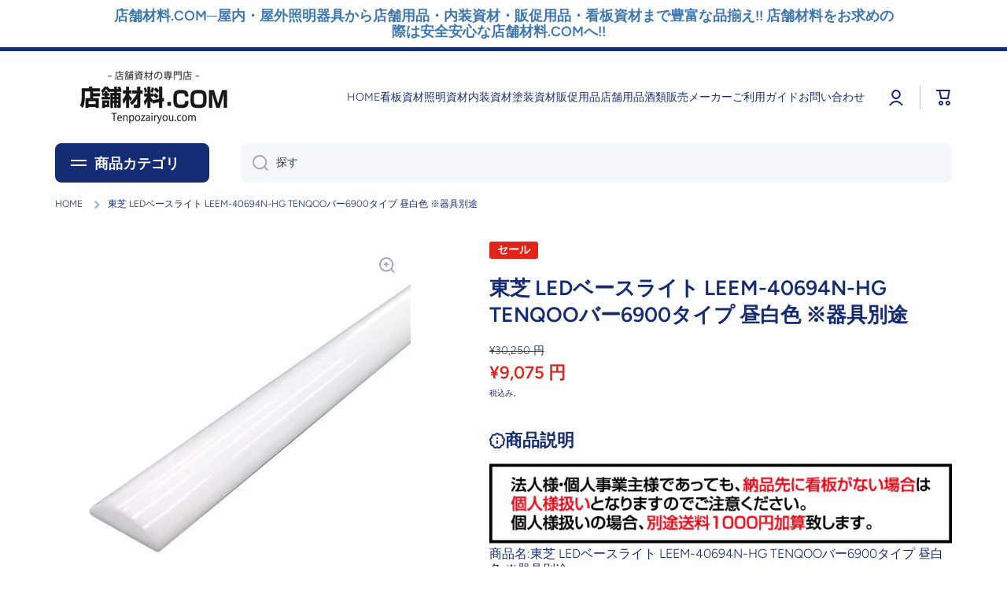

--- FILE ---
content_type: text/html; charset=utf-8
request_url: https://tenpozairyou.com/products/toshiba22-001-0019
body_size: 80358
content:
<!doctype html>
<html class="no-js" lang="ja" data-role="main">
  <head>
    <meta charset="utf-8">
    <meta http-equiv="X-UA-Compatible" content="IE=edge">
    <meta name="viewport" content="width=device-width,initial-scale=1">
    <meta name="theme-color" content="">
    <link rel="canonical" href="https://tenpozairyou.com/products/toshiba22-001-0019">
    <link rel="preconnect" href="https://cdn.shopify.com" crossorigin><link rel="icon" type="image/png" href="//tenpozairyou.com/cdn/shop/files/tempozairyou_favicon_32x32.jpg?v=1758077876"><link rel="preconnect" href="https://fonts.shopifycdn.com" crossorigin><title>
      東芝 LEDベースライト LEEM-40694N-HG TENQOOバー6900タイプ 昼白色 ※器具別途 | 店舗材料.COM
</title>

    
      <meta name="description" content="東芝 LEDベースライト LEEM-40694N-HG TENQOOバー6900タイプ 昼白色 ※器具別途 | 東芝ライテック製の施設用ベースライトを特別価格にて販売致しております。省エネ性能と快適性で、幅広い用途にご利用いただけます。・・・店舗材料.COM ledバー ledバーライト バーライト ledライトバー ライトバー バーライトled ライトバーled バーled">
    

    

<meta property="og:site_name" content="店舗材料.COM">
<meta property="og:url" content="https://tenpozairyou.com/products/toshiba22-001-0019">
<meta property="og:title" content="東芝 LEDベースライト LEEM-40694N-HG TENQOOバー6900タイプ 昼白色 ※器具別途 | 店舗材料.COM">
<meta property="og:type" content="product">
<meta property="og:description" content="東芝 LEDベースライト LEEM-40694N-HG TENQOOバー6900タイプ 昼白色 ※器具別途 | 東芝ライテック製の施設用ベースライトを特別価格にて販売致しております。省エネ性能と快適性で、幅広い用途にご利用いただけます。・・・店舗材料.COM ledバー ledバーライト バーライト ledライトバー ライトバー バーライトled ライトバーled バーled"><meta property="og:image" content="http://tenpozairyou.com/cdn/shop/files/toshiba22-001-0019.jpg?v=1740984814">
  <meta property="og:image:secure_url" content="https://tenpozairyou.com/cdn/shop/files/toshiba22-001-0019.jpg?v=1740984814">
  <meta property="og:image:width" content="500">
  <meta property="og:image:height" content="500"><meta property="og:price:amount" content="9,075">
  <meta property="og:price:currency" content="JPY"><meta name="twitter:card" content="summary_large_image">
<meta name="twitter:title" content="東芝 LEDベースライト LEEM-40694N-HG TENQOOバー6900タイプ 昼白色 ※器具別途 | 店舗材料.COM">
<meta name="twitter:description" content="東芝 LEDベースライト LEEM-40694N-HG TENQOOバー6900タイプ 昼白色 ※器具別途 | 東芝ライテック製の施設用ベースライトを特別価格にて販売致しております。省エネ性能と快適性で、幅広い用途にご利用いただけます。・・・店舗材料.COM ledバー ledバーライト バーライト ledライトバー ライトバー バーライトled ライトバーled バーled">

    <script src="//tenpozairyou.com/cdn/shop/t/32/assets/constants.js?v=58251544750838685771692672824" defer="defer"></script>
    <script src="//tenpozairyou.com/cdn/shop/t/32/assets/pubsub.js?v=158357773527763999511692672826" defer="defer"></script>
    <script src="//tenpozairyou.com/cdn/shop/t/32/assets/global.js?v=74555702340260099471692672825" defer="defer"></script>
    
    <script>window.performance && window.performance.mark && window.performance.mark('shopify.content_for_header.start');</script><meta name="google-site-verification" content="BnGZEfdxIntWA-CEC6mGOcyfXXQxlTwel0LXqDwqffg">
<meta id="shopify-digital-wallet" name="shopify-digital-wallet" content="/67827269932/digital_wallets/dialog">
<meta name="shopify-checkout-api-token" content="4d8bbdf24fb2f2bb613f989c548b8cd5">
<meta id="in-context-paypal-metadata" data-shop-id="67827269932" data-venmo-supported="false" data-environment="production" data-locale="ja_JP" data-paypal-v4="true" data-currency="JPY">
<link rel="alternate" type="application/json+oembed" href="https://tenpozairyou.com/products/toshiba22-001-0019.oembed">
<script async="async" src="/checkouts/internal/preloads.js?locale=ja-JP"></script>
<script id="apple-pay-shop-capabilities" type="application/json">{"shopId":67827269932,"countryCode":"JP","currencyCode":"JPY","merchantCapabilities":["supports3DS"],"merchantId":"gid:\/\/shopify\/Shop\/67827269932","merchantName":"店舗材料.COM","requiredBillingContactFields":["postalAddress","email","phone"],"requiredShippingContactFields":["postalAddress","email","phone"],"shippingType":"shipping","supportedNetworks":["visa","masterCard","amex","jcb","discover"],"total":{"type":"pending","label":"店舗材料.COM","amount":"1.00"},"shopifyPaymentsEnabled":true,"supportsSubscriptions":true}</script>
<script id="shopify-features" type="application/json">{"accessToken":"4d8bbdf24fb2f2bb613f989c548b8cd5","betas":["rich-media-storefront-analytics"],"domain":"tenpozairyou.com","predictiveSearch":false,"shopId":67827269932,"locale":"ja"}</script>
<script>var Shopify = Shopify || {};
Shopify.shop = "1903e2.myshopify.com";
Shopify.locale = "ja";
Shopify.currency = {"active":"JPY","rate":"1.0"};
Shopify.country = "JP";
Shopify.theme = {"name":"Minionの更新されたコピー","id":158431904044,"schema_name":"Minion","schema_version":"2.3.2","theme_store_id":1571,"role":"main"};
Shopify.theme.handle = "null";
Shopify.theme.style = {"id":null,"handle":null};
Shopify.cdnHost = "tenpozairyou.com/cdn";
Shopify.routes = Shopify.routes || {};
Shopify.routes.root = "/";</script>
<script type="module">!function(o){(o.Shopify=o.Shopify||{}).modules=!0}(window);</script>
<script>!function(o){function n(){var o=[];function n(){o.push(Array.prototype.slice.apply(arguments))}return n.q=o,n}var t=o.Shopify=o.Shopify||{};t.loadFeatures=n(),t.autoloadFeatures=n()}(window);</script>
<script id="shop-js-analytics" type="application/json">{"pageType":"product"}</script>
<script defer="defer" async type="module" src="//tenpozairyou.com/cdn/shopifycloud/shop-js/modules/v2/client.init-shop-cart-sync_0MstufBG.ja.esm.js"></script>
<script defer="defer" async type="module" src="//tenpozairyou.com/cdn/shopifycloud/shop-js/modules/v2/chunk.common_jll-23Z1.esm.js"></script>
<script defer="defer" async type="module" src="//tenpozairyou.com/cdn/shopifycloud/shop-js/modules/v2/chunk.modal_HXih6-AF.esm.js"></script>
<script type="module">
  await import("//tenpozairyou.com/cdn/shopifycloud/shop-js/modules/v2/client.init-shop-cart-sync_0MstufBG.ja.esm.js");
await import("//tenpozairyou.com/cdn/shopifycloud/shop-js/modules/v2/chunk.common_jll-23Z1.esm.js");
await import("//tenpozairyou.com/cdn/shopifycloud/shop-js/modules/v2/chunk.modal_HXih6-AF.esm.js");

  window.Shopify.SignInWithShop?.initShopCartSync?.({"fedCMEnabled":true,"windoidEnabled":true});

</script>
<script>(function() {
  var isLoaded = false;
  function asyncLoad() {
    if (isLoaded) return;
    isLoaded = true;
    var urls = ["\/\/www.powr.io\/powr.js?powr-token=1903e2.myshopify.com\u0026external-type=shopify\u0026shop=1903e2.myshopify.com","https:\/\/rio.pwztag.com\/rio.js?shop=1903e2.myshopify.com","https:\/\/asia-northeast1-ydn-pr.cloudfunctions.net\/script?shop=1903e2.myshopify.com","https:\/\/cdn.shopify.com\/s\/files\/1\/0678\/2726\/9932\/t\/32\/assets\/booster_eu_cookie_67827269932.js?v=1692673028\u0026shop=1903e2.myshopify.com"];
    for (var i = 0; i < urls.length; i++) {
      var s = document.createElement('script');
      s.type = 'text/javascript';
      s.async = true;
      s.src = urls[i];
      var x = document.getElementsByTagName('script')[0];
      x.parentNode.insertBefore(s, x);
    }
  };
  if(window.attachEvent) {
    window.attachEvent('onload', asyncLoad);
  } else {
    window.addEventListener('load', asyncLoad, false);
  }
})();</script>
<script id="__st">var __st={"a":67827269932,"offset":32400,"reqid":"8a4edaf3-cbc9-4fe1-82d0-5404fb5242e1-1769520116","pageurl":"tenpozairyou.com\/products\/toshiba22-001-0019","u":"c6d2d78c2db1","p":"product","rtyp":"product","rid":9853801529644};</script>
<script>window.ShopifyPaypalV4VisibilityTracking = true;</script>
<script id="captcha-bootstrap">!function(){'use strict';const t='contact',e='account',n='new_comment',o=[[t,t],['blogs',n],['comments',n],[t,'customer']],c=[[e,'customer_login'],[e,'guest_login'],[e,'recover_customer_password'],[e,'create_customer']],r=t=>t.map((([t,e])=>`form[action*='/${t}']:not([data-nocaptcha='true']) input[name='form_type'][value='${e}']`)).join(','),a=t=>()=>t?[...document.querySelectorAll(t)].map((t=>t.form)):[];function s(){const t=[...o],e=r(t);return a(e)}const i='password',u='form_key',d=['recaptcha-v3-token','g-recaptcha-response','h-captcha-response',i],f=()=>{try{return window.sessionStorage}catch{return}},m='__shopify_v',_=t=>t.elements[u];function p(t,e,n=!1){try{const o=window.sessionStorage,c=JSON.parse(o.getItem(e)),{data:r}=function(t){const{data:e,action:n}=t;return t[m]||n?{data:e,action:n}:{data:t,action:n}}(c);for(const[e,n]of Object.entries(r))t.elements[e]&&(t.elements[e].value=n);n&&o.removeItem(e)}catch(o){console.error('form repopulation failed',{error:o})}}const l='form_type',E='cptcha';function T(t){t.dataset[E]=!0}const w=window,h=w.document,L='Shopify',v='ce_forms',y='captcha';let A=!1;((t,e)=>{const n=(g='f06e6c50-85a8-45c8-87d0-21a2b65856fe',I='https://cdn.shopify.com/shopifycloud/storefront-forms-hcaptcha/ce_storefront_forms_captcha_hcaptcha.v1.5.2.iife.js',D={infoText:'hCaptchaによる保護',privacyText:'プライバシー',termsText:'利用規約'},(t,e,n)=>{const o=w[L][v],c=o.bindForm;if(c)return c(t,g,e,D).then(n);var r;o.q.push([[t,g,e,D],n]),r=I,A||(h.body.append(Object.assign(h.createElement('script'),{id:'captcha-provider',async:!0,src:r})),A=!0)});var g,I,D;w[L]=w[L]||{},w[L][v]=w[L][v]||{},w[L][v].q=[],w[L][y]=w[L][y]||{},w[L][y].protect=function(t,e){n(t,void 0,e),T(t)},Object.freeze(w[L][y]),function(t,e,n,w,h,L){const[v,y,A,g]=function(t,e,n){const i=e?o:[],u=t?c:[],d=[...i,...u],f=r(d),m=r(i),_=r(d.filter((([t,e])=>n.includes(e))));return[a(f),a(m),a(_),s()]}(w,h,L),I=t=>{const e=t.target;return e instanceof HTMLFormElement?e:e&&e.form},D=t=>v().includes(t);t.addEventListener('submit',(t=>{const e=I(t);if(!e)return;const n=D(e)&&!e.dataset.hcaptchaBound&&!e.dataset.recaptchaBound,o=_(e),c=g().includes(e)&&(!o||!o.value);(n||c)&&t.preventDefault(),c&&!n&&(function(t){try{if(!f())return;!function(t){const e=f();if(!e)return;const n=_(t);if(!n)return;const o=n.value;o&&e.removeItem(o)}(t);const e=Array.from(Array(32),(()=>Math.random().toString(36)[2])).join('');!function(t,e){_(t)||t.append(Object.assign(document.createElement('input'),{type:'hidden',name:u})),t.elements[u].value=e}(t,e),function(t,e){const n=f();if(!n)return;const o=[...t.querySelectorAll(`input[type='${i}']`)].map((({name:t})=>t)),c=[...d,...o],r={};for(const[a,s]of new FormData(t).entries())c.includes(a)||(r[a]=s);n.setItem(e,JSON.stringify({[m]:1,action:t.action,data:r}))}(t,e)}catch(e){console.error('failed to persist form',e)}}(e),e.submit())}));const S=(t,e)=>{t&&!t.dataset[E]&&(n(t,e.some((e=>e===t))),T(t))};for(const o of['focusin','change'])t.addEventListener(o,(t=>{const e=I(t);D(e)&&S(e,y())}));const B=e.get('form_key'),M=e.get(l),P=B&&M;t.addEventListener('DOMContentLoaded',(()=>{const t=y();if(P)for(const e of t)e.elements[l].value===M&&p(e,B);[...new Set([...A(),...v().filter((t=>'true'===t.dataset.shopifyCaptcha))])].forEach((e=>S(e,t)))}))}(h,new URLSearchParams(w.location.search),n,t,e,['guest_login'])})(!0,!0)}();</script>
<script integrity="sha256-4kQ18oKyAcykRKYeNunJcIwy7WH5gtpwJnB7kiuLZ1E=" data-source-attribution="shopify.loadfeatures" defer="defer" src="//tenpozairyou.com/cdn/shopifycloud/storefront/assets/storefront/load_feature-a0a9edcb.js" crossorigin="anonymous"></script>
<script data-source-attribution="shopify.dynamic_checkout.dynamic.init">var Shopify=Shopify||{};Shopify.PaymentButton=Shopify.PaymentButton||{isStorefrontPortableWallets:!0,init:function(){window.Shopify.PaymentButton.init=function(){};var t=document.createElement("script");t.src="https://tenpozairyou.com/cdn/shopifycloud/portable-wallets/latest/portable-wallets.ja.js",t.type="module",document.head.appendChild(t)}};
</script>
<script data-source-attribution="shopify.dynamic_checkout.buyer_consent">
  function portableWalletsHideBuyerConsent(e){var t=document.getElementById("shopify-buyer-consent"),n=document.getElementById("shopify-subscription-policy-button");t&&n&&(t.classList.add("hidden"),t.setAttribute("aria-hidden","true"),n.removeEventListener("click",e))}function portableWalletsShowBuyerConsent(e){var t=document.getElementById("shopify-buyer-consent"),n=document.getElementById("shopify-subscription-policy-button");t&&n&&(t.classList.remove("hidden"),t.removeAttribute("aria-hidden"),n.addEventListener("click",e))}window.Shopify?.PaymentButton&&(window.Shopify.PaymentButton.hideBuyerConsent=portableWalletsHideBuyerConsent,window.Shopify.PaymentButton.showBuyerConsent=portableWalletsShowBuyerConsent);
</script>
<script data-source-attribution="shopify.dynamic_checkout.cart.bootstrap">document.addEventListener("DOMContentLoaded",(function(){function t(){return document.querySelector("shopify-accelerated-checkout-cart, shopify-accelerated-checkout")}if(t())Shopify.PaymentButton.init();else{new MutationObserver((function(e,n){t()&&(Shopify.PaymentButton.init(),n.disconnect())})).observe(document.body,{childList:!0,subtree:!0})}}));
</script>
<link id="shopify-accelerated-checkout-styles" rel="stylesheet" media="screen" href="https://tenpozairyou.com/cdn/shopifycloud/portable-wallets/latest/accelerated-checkout-backwards-compat.css" crossorigin="anonymous">
<style id="shopify-accelerated-checkout-cart">
        #shopify-buyer-consent {
  margin-top: 1em;
  display: inline-block;
  width: 100%;
}

#shopify-buyer-consent.hidden {
  display: none;
}

#shopify-subscription-policy-button {
  background: none;
  border: none;
  padding: 0;
  text-decoration: underline;
  font-size: inherit;
  cursor: pointer;
}

#shopify-subscription-policy-button::before {
  box-shadow: none;
}

      </style>
<script id="sections-script" data-sections="main-product,footer" defer="defer" src="//tenpozairyou.com/cdn/shop/t/32/compiled_assets/scripts.js?v=6995"></script>
<script>window.performance && window.performance.mark && window.performance.mark('shopify.content_for_header.end');</script>

    
    <style data-shopify>    
      @font-face {
  font-family: Figtree;
  font-weight: 300;
  font-style: normal;
  font-display: swap;
  src: url("//tenpozairyou.com/cdn/fonts/figtree/figtree_n3.e4cc0323f8b9feb279bf6ced9d868d88ce80289f.woff2") format("woff2"),
       url("//tenpozairyou.com/cdn/fonts/figtree/figtree_n3.db79ac3fb83d054d99bd79fccf8e8782b5cf449e.woff") format("woff");
}

@font-face {
  font-family: Figtree;
  font-weight: 600;
  font-style: normal;
  font-display: swap;
  src: url("//tenpozairyou.com/cdn/fonts/figtree/figtree_n6.9d1ea52bb49a0a86cfd1b0383d00f83d3fcc14de.woff2") format("woff2"),
       url("//tenpozairyou.com/cdn/fonts/figtree/figtree_n6.f0fcdea525a0e47b2ae4ab645832a8e8a96d31d3.woff") format("woff");
}

@font-face {
  font-family: Figtree;
  font-weight: 300;
  font-style: italic;
  font-display: swap;
  src: url("//tenpozairyou.com/cdn/fonts/figtree/figtree_i3.914abbe7a583759f0a18bf02652c9ee1f4bb1c6d.woff2") format("woff2"),
       url("//tenpozairyou.com/cdn/fonts/figtree/figtree_i3.3d7354f07ddb3c61082efcb69896c65d6c00d9fa.woff") format("woff");
}

      @font-face {
  font-family: Figtree;
  font-weight: 600;
  font-style: italic;
  font-display: swap;
  src: url("//tenpozairyou.com/cdn/fonts/figtree/figtree_i6.702baae75738b446cfbed6ac0d60cab7b21e61ba.woff2") format("woff2"),
       url("//tenpozairyou.com/cdn/fonts/figtree/figtree_i6.6b8dc40d16c9905d29525156e284509f871ce8f9.woff") format("woff");
}

      @font-face {
  font-family: Figtree;
  font-weight: 600;
  font-style: normal;
  font-display: swap;
  src: url("//tenpozairyou.com/cdn/fonts/figtree/figtree_n6.9d1ea52bb49a0a86cfd1b0383d00f83d3fcc14de.woff2") format("woff2"),
       url("//tenpozairyou.com/cdn/fonts/figtree/figtree_n6.f0fcdea525a0e47b2ae4ab645832a8e8a96d31d3.woff") format("woff");
}

    
      :root {
    	--duration-short: .2s;
        --duration-medium: .3s;
    	--duration-large: .5s;
    	--animation-bezier: ease;
    	--zoom-animation-bezier: cubic-bezier(.15,.75,.5,1);
    
        --animation-type: cubic-bezier(0, 0, 0.3, 1);
        --animation-time: .5s;

        --product-thumbnail_move-up: 0.35s;
        --product-thumbnail_move-up_type: linear;
        --product-thumbnail-button_opacity_hover: 0.15s;
        --product-thumbnail-button_opacity_over: 0.3s;
        --product-thumbnail-button_opacity_type: linear;
        --product-thumbnail-button_move: 0.35s;
        --product-thumbnail-button_move_type: linear;

        --font-heading-family: Figtree, sans-serif;
        --font-heading-style: normal;
        --font-heading-weight: 600;
    
        --font-body-family: Figtree, sans-serif;
        --font-body-style: normal;
        --font-body-weight: 300;
    	--font-body-bold-weight: 600;
    	--font-button-weight: 300;
    
    	--font-heading-scale: 1.1;
        --font-body-scale: 1.0;
    
        --font-body-size: calc(16px * var(--font-body-scale));
        --font-body-line-height: 130%;
        --font-body2-size: calc(14px * var(--font-body-scale));
        --font-body2-line-height: 130%;
        --font-body3-size: calc(12px * var(--font-body-scale));
        --font-body3-line-height: 130%;
        --font-body4-size: calc(10px * var(--font-body-scale));
        --font-body4-line-height: 130%;

        --color-body-background: #ffffff;
        --color-secondary-background: #ffffff;
      	--color-section-background: var(--color-secondary-background);--color-simple-dropdown: #ffffff;
    	--color-vertical-menu-dropdown: #ffffff;

        --color-base:#142c73;
    	--color-base-rgb: 20, 44, 115;
        --color-accent:#ffd701;
        --color-subheading: var(--color-accent);
        --color-text-link:#0568d6;

        --color-price: #2c3c4d;
        --color-old-price: #e2231a;
        --color-lines-borders: rgba(20, 44, 115, 0.3);
        --color-input-background: #f6f7fa;
        --color-input-text: #2c3c4d;
        --color-input-background-active: var(--color-body-background);
        --opacity-icons: 0.4;

    	--mobile-focus-color: rgba(20, 44, 115, 0.04);

    	--shadow: 0px 4px 20px rgba(22, 19, 69, 0.13);--auto-text-color-button-light:#ffffff;
    	--auto-text-color-button-dark:var(--color-base);
    	--auto-input-color-active-border-light: rgba(255,255,255,0.3);
    	--auto-input-color-active-border-dark:rgba(var(--color-base-rgb),0.3);--auto-text-color-input-light:#ffffff;
    	--auto-text-color-input-dark:var(--color-input-text);--auto-text-color-accent: 
var(--color-base)
;--auto-text-color--with-base-color: #ffffff;--radius: 8px;
    	--radius-input: 8px;
    	--radius-button: 8px;
    	--radius-badge:3px;
    	--radius-checkbox:4px;

        --color-badge-1:#e2231a;--color-badge-1-text: var(--auto-text-color-button-light);--color-badge-2:#efff00;--color-badge-2-text: var(--auto-text-color-button-dark);--color-badge-3:#2c3c4d;--color-badge-3-text: var(--auto-text-color-button-light);--color-free-delivery-bar: #99D5CF;
      
    	--color-error: #d20404;
    
        --form_field-height: 50px;

        --page-width: 1300px;
        --page-padding: 40px;

        --sections-top-spacing: 100px;
    	--sections-top-spacing-mobile: 80px;
		--sections-top-spacing--medium: 80px;
    	--sections-top-spacing--medium-mobile: 60px;
		--sections-top-spacing--small: 40px;
    	--sections-top-spacing--small-mobile: 40px;

        --padding1: 10px;
        --padding2: 20px;
        --padding3: 30px;
        --padding4: 40px;
    	--padding5: 60px;
      }

      *,
      *::before,
      *::after {
      	box-sizing: border-box;
      }
      html {
        box-sizing: border-box;
        height: 100%;
     	-webkit-tap-highlight-color: transparent;
    	scroll-behavior: smooth;
      }
      body {
        display: grid;
        grid-template-rows: auto auto 1fr auto;
        grid-template-columns: 100%;
        min-height: 100%;
        margin: 0;
        font-size: var(--font-body-size);
        line-height: var(--font-body-line-height);
        color: var(--color-base);
    	background: var(--color-body-background);
        font-family: var(--font-body-family);
        font-style: var(--font-body-style);
        font-weight: var(--font-body-weight);
        -webkit-text-size-adjust: none;
    	text-size-adjust: none;
    	overflow-x: hidden;
      }.btn{
        --background: var(--color-accent);--color: var(--auto-text-color-button-dark);
    	--fill: var(--auto-text-color-button-dark);}.btn--secondary{
        --background: var(--color-base);--color: var(--auto-text-color-button-light);
    	--fill: var(--auto-text-color-button-light);}
    
    .visually-hidden {
      position: absolute!important;
      overflow: hidden;
      margin: -1px;
      border: 0;
      clip: rect(0 0 0 0);
      word-wrap: normal!important;
    }
    .visually-hidden:not(:focus),
    .visually-hidden:not(:focus-visible){
      width: 1px;
      height: 1px;
      padding: 0;
    }
    .announcement-bar{
      opacity:0;
    }
    .popup-modal{
      display: none;
    }.js #MainContent{
      opacity:0;
      transition: opacity 1s var(--animation-bezier);
    }
    .js.dom-loaded #MainContent{
      opacity:1;
    }.js img.image-show--fadein{
      opacity:0;
      transition: opacity 1s var(--animation-bezier);
    }
    .js img.image-show--fadein.image-loaded{
      opacity: 1;
    }.product__information b,
    .variants-label,
    table thead th,
    h1,h2,h3,h4,h5,h6,.h1,.h2,.h3,.h4,.h5,.h6{
      text-transform: uppercase;
    }
    .cart-item__heading{
      text-transform: none;
    }.btn:not(.btn_border), .btn-small, .btn-medium{
      text-transform: uppercase;
    }</style>

    <link href="//tenpozairyou.com/cdn/shop/t/32/assets/base.css?v=141643368145648553791692672826" rel="stylesheet" type="text/css" media="all" />
    
<link rel="preload" as="font" href="//tenpozairyou.com/cdn/fonts/figtree/figtree_n3.e4cc0323f8b9feb279bf6ced9d868d88ce80289f.woff2" type="font/woff2" crossorigin><link rel="preload" as="font" href="//tenpozairyou.com/cdn/fonts/figtree/figtree_n6.9d1ea52bb49a0a86cfd1b0383d00f83d3fcc14de.woff2" type="font/woff2" crossorigin><link rel="stylesheet" href="//tenpozairyou.com/cdn/shop/t/32/assets/component-predictive-search.css?v=169156080147452933411692672825" media="print" onload="this.media='all'"><script>
      document.documentElement.className = document.documentElement.className.replace('no-js', 'js');
      if (Shopify.designMode) {
        document.documentElement.classList.add('shopify-design-mode');
      }
      document.addEventListener("DOMContentLoaded", function(event) {
        document.documentElement.classList.add('dom-loaded');
        setTimeout(function(){document.querySelector('footer').classList.add('footer-loaded')}, 700);
      });
    </script>
  <script>window.is_hulkpo_installed=true</script><!-- BEGIN app block: shopify://apps/judge-me-reviews/blocks/judgeme_core/61ccd3b1-a9f2-4160-9fe9-4fec8413e5d8 --><!-- Start of Judge.me Core -->






<link rel="dns-prefetch" href="https://cdnwidget.judge.me">
<link rel="dns-prefetch" href="https://cdn.judge.me">
<link rel="dns-prefetch" href="https://cdn1.judge.me">
<link rel="dns-prefetch" href="https://api.judge.me">

<script data-cfasync='false' class='jdgm-settings-script'>window.jdgmSettings={"pagination":5,"disable_web_reviews":false,"badge_no_review_text":"レビューなし","badge_n_reviews_text":"{{ n }}件のレビュー","hide_badge_preview_if_no_reviews":true,"badge_hide_text":false,"enforce_center_preview_badge":false,"widget_title":"カスタマーレビュー","widget_open_form_text":"レビューを書く","widget_close_form_text":"レビューをキャンセル","widget_refresh_page_text":"ページを更新","widget_summary_text":"{{ number_of_reviews }}件のレビューに基づく","widget_no_review_text":"最初のレビューを書きましょう","widget_name_field_text":"表示名","widget_verified_name_field_text":"認証された名前（公開）","widget_name_placeholder_text":"表示名","widget_required_field_error_text":"このフィールドは必須です。","widget_email_field_text":"メールアドレス","widget_verified_email_field_text":"認証されたメール（非公開、編集不可）","widget_email_placeholder_text":"あなたのメールアドレス（非公開）","widget_email_field_error_text":"有効なメールアドレスを入力してください。","widget_rating_field_text":"評価","widget_review_title_field_text":"レビュータイトル","widget_review_title_placeholder_text":"レビューにタイトルをつける","widget_review_body_field_text":"レビュー内容","widget_review_body_placeholder_text":"ここに書き始めてください...","widget_pictures_field_text":"写真/動画（任意）","widget_submit_review_text":"レビューを送信","widget_submit_verified_review_text":"認証済みレビューを送信","widget_submit_success_msg_with_auto_publish":"ありがとうございます！数分後にページを更新して、あなたのレビューを確認してください。\u003ca href='https://judge.me/login' target='_blank' rel='nofollow noopener'\u003eJudge.me\u003c/a\u003eにログインすることで、レビューの削除や編集ができます。","widget_submit_success_msg_no_auto_publish":"ありがとうございます！あなたのレビューはショップ管理者の承認を得た後に公開されます。\u003ca href='https://judge.me/login' target='_blank' rel='nofollow noopener'\u003eJudge.me\u003c/a\u003eにログインすることで、レビューの削除や編集ができます。","widget_show_default_reviews_out_of_total_text":"{{ n_reviews }}件のレビューのうち{{ n_reviews_shown }}件を表示しています。","widget_show_all_link_text":"すべて表示","widget_show_less_link_text":"表示を減らす","widget_author_said_text":"{{ reviewer_name }}の言葉：","widget_days_text":"{{ n }}日前","widget_weeks_text":"{{ n }}週間前","widget_months_text":"{{ n }}ヶ月前","widget_years_text":"{{ n }}年前","widget_yesterday_text":"昨日","widget_today_text":"今日","widget_replied_text":"\u003e\u003e {{ shop_name }}の返信：","widget_read_more_text":"続きを読む","widget_reviewer_name_as_initial":"","widget_rating_filter_color":"#fbcd0a","widget_rating_filter_see_all_text":"すべてのレビューを見る","widget_sorting_most_recent_text":"最新順","widget_sorting_highest_rating_text":"最高評価順","widget_sorting_lowest_rating_text":"最低評価順","widget_sorting_with_pictures_text":"写真付きのみ","widget_sorting_most_helpful_text":"最も役立つ順","widget_open_question_form_text":"質問する","widget_reviews_subtab_text":"レビュー","widget_questions_subtab_text":"質問","widget_question_label_text":"質問","widget_answer_label_text":"回答","widget_question_placeholder_text":"ここに質問を書いてください","widget_submit_question_text":"質問を送信","widget_question_submit_success_text":"ご質問ありがとうございます！回答があり次第ご連絡いたします。","verified_badge_text":"認証済み","verified_badge_bg_color":"","verified_badge_text_color":"","verified_badge_placement":"left-of-reviewer-name","widget_review_max_height":"","widget_hide_border":false,"widget_social_share":false,"widget_thumb":false,"widget_review_location_show":false,"widget_location_format":"","all_reviews_include_out_of_store_products":true,"all_reviews_out_of_store_text":"（ストア外）","all_reviews_pagination":100,"all_reviews_product_name_prefix_text":"について","enable_review_pictures":true,"enable_question_anwser":false,"widget_theme":"default","review_date_format":"mm/dd/yyyy","default_sort_method":"most-recent","widget_product_reviews_subtab_text":"製品レビュー","widget_shop_reviews_subtab_text":"ショップレビュー","widget_other_products_reviews_text":"他の製品のレビュー","widget_store_reviews_subtab_text":"ショップレビュー","widget_no_store_reviews_text":"この店舗はまだレビューを受け取っていません","widget_web_restriction_product_reviews_text":"この製品に対するレビューはまだありません","widget_no_items_text":"アイテムが見つかりません","widget_show_more_text":"もっと見る","widget_write_a_store_review_text":"ストアレビューを書く","widget_other_languages_heading":"他の言語のレビュー","widget_translate_review_text":"レビューを{{ language }}に翻訳","widget_translating_review_text":"翻訳中...","widget_show_original_translation_text":"原文を表示 ({{ language }})","widget_translate_review_failed_text":"レビューを翻訳できませんでした。","widget_translate_review_retry_text":"再試行","widget_translate_review_try_again_later_text":"後でもう一度お試しください","show_product_url_for_grouped_product":false,"widget_sorting_pictures_first_text":"写真を最初に","show_pictures_on_all_rev_page_mobile":false,"show_pictures_on_all_rev_page_desktop":false,"floating_tab_hide_mobile_install_preference":false,"floating_tab_button_name":"★ レビュー","floating_tab_title":"お客様の声","floating_tab_button_color":"","floating_tab_button_background_color":"","floating_tab_url":"","floating_tab_url_enabled":false,"floating_tab_tab_style":"text","all_reviews_text_badge_text":"お客様は当店を{{ shop.metafields.judgeme.all_reviews_count }}件のレビューに基づいて{{ shop.metafields.judgeme.all_reviews_rating | round: 1 }}/5と評価しています。","all_reviews_text_badge_text_branded_style":"{{ shop.metafields.judgeme.all_reviews_count }}件のレビューに基づいて5つ星中{{ shop.metafields.judgeme.all_reviews_rating | round: 1 }}つ星","is_all_reviews_text_badge_a_link":false,"show_stars_for_all_reviews_text_badge":false,"all_reviews_text_badge_url":"","all_reviews_text_style":"text","all_reviews_text_color_style":"judgeme_brand_color","all_reviews_text_color":"#108474","all_reviews_text_show_jm_brand":true,"featured_carousel_show_header":true,"featured_carousel_title":"お客様の声","testimonials_carousel_title":"お客様の声","videos_carousel_title":"お客様の声","cards_carousel_title":"お客様の声","featured_carousel_count_text":"{{ n }}件のレビューから","featured_carousel_add_link_to_all_reviews_page":false,"featured_carousel_url":"","featured_carousel_show_images":true,"featured_carousel_autoslide_interval":5,"featured_carousel_arrows_on_the_sides":false,"featured_carousel_height":250,"featured_carousel_width":80,"featured_carousel_image_size":0,"featured_carousel_image_height":250,"featured_carousel_arrow_color":"#eeeeee","verified_count_badge_style":"vintage","verified_count_badge_orientation":"horizontal","verified_count_badge_color_style":"judgeme_brand_color","verified_count_badge_color":"#108474","is_verified_count_badge_a_link":false,"verified_count_badge_url":"","verified_count_badge_show_jm_brand":true,"widget_rating_preset_default":5,"widget_first_sub_tab":"product-reviews","widget_show_histogram":true,"widget_histogram_use_custom_color":false,"widget_pagination_use_custom_color":false,"widget_star_use_custom_color":false,"widget_verified_badge_use_custom_color":false,"widget_write_review_use_custom_color":false,"picture_reminder_submit_button":"Upload Pictures","enable_review_videos":false,"mute_video_by_default":false,"widget_sorting_videos_first_text":"動画を最初に","widget_review_pending_text":"保留中","featured_carousel_items_for_large_screen":3,"social_share_options_order":"Facebook,Twitter","remove_microdata_snippet":true,"disable_json_ld":false,"enable_json_ld_products":false,"preview_badge_show_question_text":false,"preview_badge_no_question_text":"質問なし","preview_badge_n_question_text":"{{ number_of_questions }}件の質問","qa_badge_show_icon":false,"qa_badge_position":"same-row","remove_judgeme_branding":false,"widget_add_search_bar":false,"widget_search_bar_placeholder":"検索","widget_sorting_verified_only_text":"認証済みのみ","featured_carousel_theme":"default","featured_carousel_show_rating":true,"featured_carousel_show_title":true,"featured_carousel_show_body":true,"featured_carousel_show_date":false,"featured_carousel_show_reviewer":true,"featured_carousel_show_product":false,"featured_carousel_header_background_color":"#108474","featured_carousel_header_text_color":"#ffffff","featured_carousel_name_product_separator":"reviewed","featured_carousel_full_star_background":"#108474","featured_carousel_empty_star_background":"#dadada","featured_carousel_vertical_theme_background":"#f9fafb","featured_carousel_verified_badge_enable":false,"featured_carousel_verified_badge_color":"#108474","featured_carousel_border_style":"round","featured_carousel_review_line_length_limit":3,"featured_carousel_more_reviews_button_text":"さらにレビューを読む","featured_carousel_view_product_button_text":"製品を見る","all_reviews_page_load_reviews_on":"scroll","all_reviews_page_load_more_text":"さらにレビューを読み込む","disable_fb_tab_reviews":false,"enable_ajax_cdn_cache":false,"widget_public_name_text":"のように公開表示","default_reviewer_name":"John Smith","default_reviewer_name_has_non_latin":true,"widget_reviewer_anonymous":"匿名","medals_widget_title":"Judge.me レビューメダル","medals_widget_background_color":"#f9fafb","medals_widget_position":"footer_all_pages","medals_widget_border_color":"#f9fafb","medals_widget_verified_text_position":"left","medals_widget_use_monochromatic_version":false,"medals_widget_elements_color":"#108474","show_reviewer_avatar":true,"widget_invalid_yt_video_url_error_text":"YouTubeビデオURLではありません","widget_max_length_field_error_text":"{0}文字以内で入力してください。","widget_show_country_flag":false,"widget_show_collected_via_shop_app":true,"widget_verified_by_shop_badge_style":"light","widget_verified_by_shop_text":"ショップによって認証","widget_show_photo_gallery":false,"widget_load_with_code_splitting":true,"widget_ugc_install_preference":false,"widget_ugc_title":"私たちが作り、あなたが共有","widget_ugc_subtitle":"タグ付けすると、あなたの写真が私たちのページで特集されます","widget_ugc_arrows_color":"#ffffff","widget_ugc_primary_button_text":"今すぐ購入","widget_ugc_primary_button_background_color":"#108474","widget_ugc_primary_button_text_color":"#ffffff","widget_ugc_primary_button_border_width":"0","widget_ugc_primary_button_border_style":"none","widget_ugc_primary_button_border_color":"#108474","widget_ugc_primary_button_border_radius":"25","widget_ugc_secondary_button_text":"さらに読み込む","widget_ugc_secondary_button_background_color":"#ffffff","widget_ugc_secondary_button_text_color":"#108474","widget_ugc_secondary_button_border_width":"2","widget_ugc_secondary_button_border_style":"solid","widget_ugc_secondary_button_border_color":"#108474","widget_ugc_secondary_button_border_radius":"25","widget_ugc_reviews_button_text":"レビューを見る","widget_ugc_reviews_button_background_color":"#ffffff","widget_ugc_reviews_button_text_color":"#108474","widget_ugc_reviews_button_border_width":"2","widget_ugc_reviews_button_border_style":"solid","widget_ugc_reviews_button_border_color":"#108474","widget_ugc_reviews_button_border_radius":"25","widget_ugc_reviews_button_link_to":"judgeme-reviews-page","widget_ugc_show_post_date":true,"widget_ugc_max_width":"800","widget_rating_metafield_value_type":true,"widget_primary_color":"#108474","widget_enable_secondary_color":false,"widget_secondary_color":"#edf5f5","widget_summary_average_rating_text":"5つ星中{{ average_rating }}つ星","widget_media_grid_title":"お客様の写真と動画","widget_media_grid_see_more_text":"もっと見る","widget_round_style":false,"widget_show_product_medals":true,"widget_verified_by_judgeme_text":"Judge.meによって認証","widget_show_store_medals":true,"widget_verified_by_judgeme_text_in_store_medals":"Judge.meによって認証","widget_media_field_exceed_quantity_message":"申し訳ありませんが、1つのレビューにつき{{ max_media }}つまでしか受け付けられません。","widget_media_field_exceed_limit_message":"{{ file_name }}が大きすぎます。{{ size_limit }}MB未満の{{ media_type }}を選択してください。","widget_review_submitted_text":"レビューが送信されました！","widget_question_submitted_text":"質問が送信されました！","widget_close_form_text_question":"キャンセル","widget_write_your_answer_here_text":"ここに回答を書いてください","widget_enabled_branded_link":true,"widget_show_collected_by_judgeme":true,"widget_reviewer_name_color":"","widget_write_review_text_color":"","widget_write_review_bg_color":"","widget_collected_by_judgeme_text":"Judge.meによって収集","widget_pagination_type":"standard","widget_load_more_text":"さらに読み込む","widget_load_more_color":"#108474","widget_full_review_text":"完全なレビュー","widget_read_more_reviews_text":"さらにレビューを読む","widget_read_questions_text":"質問を読む","widget_questions_and_answers_text":"質問と回答","widget_verified_by_text":"認証元","widget_verified_text":"認証済み","widget_number_of_reviews_text":"{{ number_of_reviews }}件のレビュー","widget_back_button_text":"戻る","widget_next_button_text":"次へ","widget_custom_forms_filter_button":"フィルター","custom_forms_style":"vertical","widget_show_review_information":false,"how_reviews_are_collected":"レビューの収集方法は？","widget_show_review_keywords":false,"widget_gdpr_statement":"あなたのデータの使用方法：あなたが残したレビューについてのみ、必要な場合にのみご連絡いたします。レビューを送信することで、Judge.meの\u003ca href='https://judge.me/terms' target='_blank' rel='nofollow noopener'\u003e利用規約\u003c/a\u003e、\u003ca href='https://judge.me/privacy' target='_blank' rel='nofollow noopener'\u003eプライバシーポリシー\u003c/a\u003e、\u003ca href='https://judge.me/content-policy' target='_blank' rel='nofollow noopener'\u003eコンテンツポリシー\u003c/a\u003eに同意したことになります。","widget_multilingual_sorting_enabled":false,"widget_translate_review_content_enabled":false,"widget_translate_review_content_method":"manual","popup_widget_review_selection":"automatically_with_pictures","popup_widget_round_border_style":true,"popup_widget_show_title":true,"popup_widget_show_body":true,"popup_widget_show_reviewer":false,"popup_widget_show_product":true,"popup_widget_show_pictures":true,"popup_widget_use_review_picture":true,"popup_widget_show_on_home_page":true,"popup_widget_show_on_product_page":true,"popup_widget_show_on_collection_page":true,"popup_widget_show_on_cart_page":true,"popup_widget_position":"bottom_left","popup_widget_first_review_delay":5,"popup_widget_duration":5,"popup_widget_interval":5,"popup_widget_review_count":5,"popup_widget_hide_on_mobile":true,"review_snippet_widget_round_border_style":true,"review_snippet_widget_card_color":"#FFFFFF","review_snippet_widget_slider_arrows_background_color":"#FFFFFF","review_snippet_widget_slider_arrows_color":"#000000","review_snippet_widget_star_color":"#108474","show_product_variant":false,"all_reviews_product_variant_label_text":"バリエーション: ","widget_show_verified_branding":false,"widget_ai_summary_title":"お客様の声","widget_ai_summary_disclaimer":"最近のカスタマーレビューに基づくAI搭載レビュー要約","widget_show_ai_summary":false,"widget_show_ai_summary_bg":false,"widget_show_review_title_input":true,"redirect_reviewers_invited_via_email":"review_widget","request_store_review_after_product_review":false,"request_review_other_products_in_order":false,"review_form_color_scheme":"default","review_form_corner_style":"square","review_form_star_color":{},"review_form_text_color":"#333333","review_form_background_color":"#ffffff","review_form_field_background_color":"#fafafa","review_form_button_color":{},"review_form_button_text_color":"#ffffff","review_form_modal_overlay_color":"#000000","review_content_screen_title_text":"この製品をどのように評価しますか？","review_content_introduction_text":"あなたの体験について少し共有していただけると嬉しいです。","store_review_form_title_text":"このストアをどのように評価しますか？","store_review_form_introduction_text":"あなたの体験について少し共有していただけると嬉しいです。","show_review_guidance_text":true,"one_star_review_guidance_text":"悪い","five_star_review_guidance_text":"素晴らしい","customer_information_screen_title_text":"あなたについて","customer_information_introduction_text":"あなたについてもっと教えてください。","custom_questions_screen_title_text":"あなたの体験について詳しく","custom_questions_introduction_text":"あなたの体験についてより詳しく理解するための質問がいくつかあります。","review_submitted_screen_title_text":"レビューありがとうございます！","review_submitted_screen_thank_you_text":"現在処理中です。まもなくストアに表示されます。","review_submitted_screen_email_verification_text":"今送信したリンクをクリックしてメールアドレスを確認してください。これにより、レビューの信頼性を保つことができます。","review_submitted_request_store_review_text":"私たちとのお買い物体験を共有していただけませんか？","review_submitted_review_other_products_text":"これらの商品をレビューしていただけませんか？","store_review_screen_title_text":"あなたの購入体験を共有しますか？","store_review_introduction_text":"あなたのフィードバックを重視し、改善に活用します。あなたの思いや提案を共有してください。","reviewer_media_screen_title_picture_text":"写真を共有","reviewer_media_introduction_picture_text":"レビューを裏付ける写真をアップロードしてください。","reviewer_media_screen_title_video_text":"ビデオを共有","reviewer_media_introduction_video_text":"レビューを裏付けるビデオをアップロードしてください。","reviewer_media_screen_title_picture_or_video_text":"写真またはビデオを共有","reviewer_media_introduction_picture_or_video_text":"レビューを裏付ける写真またはビデオをアップロードしてください。","reviewer_media_youtube_url_text":"ここにYoutubeのURLを貼り付けてください","advanced_settings_next_step_button_text":"次へ","advanced_settings_close_review_button_text":"閉じる","modal_write_review_flow":false,"write_review_flow_required_text":"必須","write_review_flow_privacy_message_text":"個人情報を厳守します。","write_review_flow_anonymous_text":"匿名レビュー","write_review_flow_visibility_text":"これは他のお客様には表示されません。","write_review_flow_multiple_selection_help_text":"お好きなだけ選択してください","write_review_flow_single_selection_help_text":"一つのオプションを選択してください","write_review_flow_required_field_error_text":"この項目は必須です","write_review_flow_invalid_email_error_text":"有効なメールアドレスを入力してください","write_review_flow_max_length_error_text":"最大{{ max_length }}文字。","write_review_flow_media_upload_text":"\u003cb\u003eクリックしてアップロード\u003c/b\u003eまたはドラッグ\u0026ドロップ","write_review_flow_gdpr_statement":"必要な場合にのみ、あなたのレビューについてご連絡いたします。レビューを送信することで、当社の\u003ca href='https://judge.me/terms' target='_blank' rel='nofollow noopener'\u003e利用規約\u003c/a\u003eおよび\u003ca href='https://judge.me/privacy' target='_blank' rel='nofollow noopener'\u003eプライバシーポリシー\u003c/a\u003eに同意したものとみなされます。","rating_only_reviews_enabled":false,"show_negative_reviews_help_screen":false,"new_review_flow_help_screen_rating_threshold":3,"negative_review_resolution_screen_title_text":"もっと教えてください","negative_review_resolution_text":"お客様の体験は私たちにとって重要です。ご購入に問題がございましたら、私たちがサポートいたします。お気軽にお問い合わせください。状況を改善する機会をいただければ幸いです。","negative_review_resolution_button_text":"お問い合わせ","negative_review_resolution_proceed_with_review_text":"レビューを残す","negative_review_resolution_subject":"{{ shop_name }}での購入に関する問題。{{ order_name }}","preview_badge_collection_page_install_status":false,"widget_review_custom_css":"","preview_badge_custom_css":"","preview_badge_stars_count":"5-stars","featured_carousel_custom_css":"","floating_tab_custom_css":"","all_reviews_widget_custom_css":"","medals_widget_custom_css":"","verified_badge_custom_css":"","all_reviews_text_custom_css":"","transparency_badges_collected_via_store_invite":false,"transparency_badges_from_another_provider":false,"transparency_badges_collected_from_store_visitor":false,"transparency_badges_collected_by_verified_review_provider":false,"transparency_badges_earned_reward":false,"transparency_badges_collected_via_store_invite_text":"ストア招待によるレビュー収集","transparency_badges_from_another_provider_text":"他のプロバイダーからのレビュー収集","transparency_badges_collected_from_store_visitor_text":"ストア訪問者からのレビュー収集","transparency_badges_written_in_google_text":"Googleで書かれたレビュー","transparency_badges_written_in_etsy_text":"Etsyで書かれたレビュー","transparency_badges_written_in_shop_app_text":"Shop Appで書かれたレビュー","transparency_badges_earned_reward_text":"将来の購入に対する報酬を獲得したレビュー","product_review_widget_per_page":10,"widget_store_review_label_text":"ストアレビュー","checkout_comment_extension_title_on_product_page":"Customer Comments","checkout_comment_extension_num_latest_comment_show":5,"checkout_comment_extension_format":"name_and_timestamp","checkout_comment_customer_name":"last_initial","checkout_comment_comment_notification":true,"preview_badge_collection_page_install_preference":true,"preview_badge_home_page_install_preference":false,"preview_badge_product_page_install_preference":true,"review_widget_install_preference":"","review_carousel_install_preference":false,"floating_reviews_tab_install_preference":"none","verified_reviews_count_badge_install_preference":false,"all_reviews_text_install_preference":false,"review_widget_best_location":true,"judgeme_medals_install_preference":false,"review_widget_revamp_enabled":false,"review_widget_qna_enabled":false,"review_widget_header_theme":"minimal","review_widget_widget_title_enabled":true,"review_widget_header_text_size":"medium","review_widget_header_text_weight":"regular","review_widget_average_rating_style":"compact","review_widget_bar_chart_enabled":true,"review_widget_bar_chart_type":"numbers","review_widget_bar_chart_style":"standard","review_widget_expanded_media_gallery_enabled":false,"review_widget_reviews_section_theme":"standard","review_widget_image_style":"thumbnails","review_widget_review_image_ratio":"square","review_widget_stars_size":"medium","review_widget_verified_badge":"standard_text","review_widget_review_title_text_size":"medium","review_widget_review_text_size":"medium","review_widget_review_text_length":"medium","review_widget_number_of_columns_desktop":3,"review_widget_carousel_transition_speed":5,"review_widget_custom_questions_answers_display":"always","review_widget_button_text_color":"#FFFFFF","review_widget_text_color":"#000000","review_widget_lighter_text_color":"#7B7B7B","review_widget_corner_styling":"soft","review_widget_review_word_singular":"レビュー","review_widget_review_word_plural":"レビュー","review_widget_voting_label":"役立つ？","review_widget_shop_reply_label":"{{ shop_name }}からの返信：","review_widget_filters_title":"フィルター","qna_widget_question_word_singular":"質問","qna_widget_question_word_plural":"質問","qna_widget_answer_reply_label":"{{ answerer_name }}からの返信：","qna_content_screen_title_text":"この商品について質問","qna_widget_question_required_field_error_text":"質問を入力してください。","qna_widget_flow_gdpr_statement":"必要な場合にのみ、あなたの質問についてご連絡いたします。質問を送信することで、当社の\u003ca href='https://judge.me/terms' target='_blank' rel='nofollow noopener'\u003e利用規約\u003c/a\u003eおよび\u003ca href='https://judge.me/privacy' target='_blank' rel='nofollow noopener'\u003eプライバシーポリシー\u003c/a\u003eに同意したものとみなされます。","qna_widget_question_submitted_text":"質問ありがとうございます！","qna_widget_close_form_text_question":"閉じる","qna_widget_question_submit_success_text":"あなたの質問に回答が届いたら、あなたにメールでお知らせします。","all_reviews_widget_v2025_enabled":false,"all_reviews_widget_v2025_header_theme":"default","all_reviews_widget_v2025_widget_title_enabled":true,"all_reviews_widget_v2025_header_text_size":"medium","all_reviews_widget_v2025_header_text_weight":"regular","all_reviews_widget_v2025_average_rating_style":"compact","all_reviews_widget_v2025_bar_chart_enabled":true,"all_reviews_widget_v2025_bar_chart_type":"numbers","all_reviews_widget_v2025_bar_chart_style":"standard","all_reviews_widget_v2025_expanded_media_gallery_enabled":false,"all_reviews_widget_v2025_show_store_medals":true,"all_reviews_widget_v2025_show_photo_gallery":true,"all_reviews_widget_v2025_show_review_keywords":false,"all_reviews_widget_v2025_show_ai_summary":false,"all_reviews_widget_v2025_show_ai_summary_bg":false,"all_reviews_widget_v2025_add_search_bar":false,"all_reviews_widget_v2025_default_sort_method":"most-recent","all_reviews_widget_v2025_reviews_per_page":10,"all_reviews_widget_v2025_reviews_section_theme":"default","all_reviews_widget_v2025_image_style":"thumbnails","all_reviews_widget_v2025_review_image_ratio":"square","all_reviews_widget_v2025_stars_size":"medium","all_reviews_widget_v2025_verified_badge":"bold_badge","all_reviews_widget_v2025_review_title_text_size":"medium","all_reviews_widget_v2025_review_text_size":"medium","all_reviews_widget_v2025_review_text_length":"medium","all_reviews_widget_v2025_number_of_columns_desktop":3,"all_reviews_widget_v2025_carousel_transition_speed":5,"all_reviews_widget_v2025_custom_questions_answers_display":"always","all_reviews_widget_v2025_show_product_variant":false,"all_reviews_widget_v2025_show_reviewer_avatar":true,"all_reviews_widget_v2025_reviewer_name_as_initial":"","all_reviews_widget_v2025_review_location_show":false,"all_reviews_widget_v2025_location_format":"","all_reviews_widget_v2025_show_country_flag":false,"all_reviews_widget_v2025_verified_by_shop_badge_style":"light","all_reviews_widget_v2025_social_share":false,"all_reviews_widget_v2025_social_share_options_order":"Facebook,Twitter,LinkedIn,Pinterest","all_reviews_widget_v2025_pagination_type":"standard","all_reviews_widget_v2025_button_text_color":"#FFFFFF","all_reviews_widget_v2025_text_color":"#000000","all_reviews_widget_v2025_lighter_text_color":"#7B7B7B","all_reviews_widget_v2025_corner_styling":"soft","all_reviews_widget_v2025_title":"カスタマーレビュー","all_reviews_widget_v2025_ai_summary_title":"お客様がこのストアについて言っていること","all_reviews_widget_v2025_no_review_text":"最初のレビューを書きましょう","platform":"shopify","branding_url":"https://app.judge.me/reviews","branding_text":"Powered by Judge.me","locale":"en","reply_name":"店舗材料.COM","widget_version":"3.0","footer":true,"autopublish":true,"review_dates":true,"enable_custom_form":false,"shop_locale":"ja","enable_multi_locales_translations":false,"show_review_title_input":true,"review_verification_email_status":"always","can_be_branded":false,"reply_name_text":"店舗材料.COM"};</script> <style class='jdgm-settings-style'>﻿.jdgm-xx{left:0}:root{--jdgm-primary-color: #108474;--jdgm-secondary-color: rgba(16,132,116,0.1);--jdgm-star-color: #108474;--jdgm-write-review-text-color: white;--jdgm-write-review-bg-color: #108474;--jdgm-paginate-color: #108474;--jdgm-border-radius: 0;--jdgm-reviewer-name-color: #108474}.jdgm-histogram__bar-content{background-color:#108474}.jdgm-rev[data-verified-buyer=true] .jdgm-rev__icon.jdgm-rev__icon:after,.jdgm-rev__buyer-badge.jdgm-rev__buyer-badge{color:white;background-color:#108474}.jdgm-review-widget--small .jdgm-gallery.jdgm-gallery .jdgm-gallery__thumbnail-link:nth-child(8) .jdgm-gallery__thumbnail-wrapper.jdgm-gallery__thumbnail-wrapper:before{content:"もっと見る"}@media only screen and (min-width: 768px){.jdgm-gallery.jdgm-gallery .jdgm-gallery__thumbnail-link:nth-child(8) .jdgm-gallery__thumbnail-wrapper.jdgm-gallery__thumbnail-wrapper:before{content:"もっと見る"}}.jdgm-prev-badge[data-average-rating='0.00']{display:none !important}.jdgm-author-all-initials{display:none !important}.jdgm-author-last-initial{display:none !important}.jdgm-rev-widg__title{visibility:hidden}.jdgm-rev-widg__summary-text{visibility:hidden}.jdgm-prev-badge__text{visibility:hidden}.jdgm-rev__prod-link-prefix:before{content:'について'}.jdgm-rev__variant-label:before{content:'バリエーション: '}.jdgm-rev__out-of-store-text:before{content:'（ストア外）'}@media only screen and (min-width: 768px){.jdgm-rev__pics .jdgm-rev_all-rev-page-picture-separator,.jdgm-rev__pics .jdgm-rev__product-picture{display:none}}@media only screen and (max-width: 768px){.jdgm-rev__pics .jdgm-rev_all-rev-page-picture-separator,.jdgm-rev__pics .jdgm-rev__product-picture{display:none}}.jdgm-preview-badge[data-template="index"]{display:none !important}.jdgm-verified-count-badget[data-from-snippet="true"]{display:none !important}.jdgm-carousel-wrapper[data-from-snippet="true"]{display:none !important}.jdgm-all-reviews-text[data-from-snippet="true"]{display:none !important}.jdgm-medals-section[data-from-snippet="true"]{display:none !important}.jdgm-ugc-media-wrapper[data-from-snippet="true"]{display:none !important}.jdgm-rev__transparency-badge[data-badge-type="review_collected_via_store_invitation"]{display:none !important}.jdgm-rev__transparency-badge[data-badge-type="review_collected_from_another_provider"]{display:none !important}.jdgm-rev__transparency-badge[data-badge-type="review_collected_from_store_visitor"]{display:none !important}.jdgm-rev__transparency-badge[data-badge-type="review_written_in_etsy"]{display:none !important}.jdgm-rev__transparency-badge[data-badge-type="review_written_in_google_business"]{display:none !important}.jdgm-rev__transparency-badge[data-badge-type="review_written_in_shop_app"]{display:none !important}.jdgm-rev__transparency-badge[data-badge-type="review_earned_for_future_purchase"]{display:none !important}.jdgm-review-snippet-widget .jdgm-rev-snippet-widget__cards-container .jdgm-rev-snippet-card{border-radius:8px;background:#fff}.jdgm-review-snippet-widget .jdgm-rev-snippet-widget__cards-container .jdgm-rev-snippet-card__rev-rating .jdgm-star{color:#108474}.jdgm-review-snippet-widget .jdgm-rev-snippet-widget__prev-btn,.jdgm-review-snippet-widget .jdgm-rev-snippet-widget__next-btn{border-radius:50%;background:#fff}.jdgm-review-snippet-widget .jdgm-rev-snippet-widget__prev-btn>svg,.jdgm-review-snippet-widget .jdgm-rev-snippet-widget__next-btn>svg{fill:#000}.jdgm-full-rev-modal.rev-snippet-widget .jm-mfp-container .jm-mfp-content,.jdgm-full-rev-modal.rev-snippet-widget .jm-mfp-container .jdgm-full-rev__icon,.jdgm-full-rev-modal.rev-snippet-widget .jm-mfp-container .jdgm-full-rev__pic-img,.jdgm-full-rev-modal.rev-snippet-widget .jm-mfp-container .jdgm-full-rev__reply{border-radius:8px}.jdgm-full-rev-modal.rev-snippet-widget .jm-mfp-container .jdgm-full-rev[data-verified-buyer="true"] .jdgm-full-rev__icon::after{border-radius:8px}.jdgm-full-rev-modal.rev-snippet-widget .jm-mfp-container .jdgm-full-rev .jdgm-rev__buyer-badge{border-radius:calc( 8px / 2 )}.jdgm-full-rev-modal.rev-snippet-widget .jm-mfp-container .jdgm-full-rev .jdgm-full-rev__replier::before{content:'店舗材料.COM'}.jdgm-full-rev-modal.rev-snippet-widget .jm-mfp-container .jdgm-full-rev .jdgm-full-rev__product-button{border-radius:calc( 8px * 6 )}
</style> <style class='jdgm-settings-style'></style>

  
  
  
  <style class='jdgm-miracle-styles'>
  @-webkit-keyframes jdgm-spin{0%{-webkit-transform:rotate(0deg);-ms-transform:rotate(0deg);transform:rotate(0deg)}100%{-webkit-transform:rotate(359deg);-ms-transform:rotate(359deg);transform:rotate(359deg)}}@keyframes jdgm-spin{0%{-webkit-transform:rotate(0deg);-ms-transform:rotate(0deg);transform:rotate(0deg)}100%{-webkit-transform:rotate(359deg);-ms-transform:rotate(359deg);transform:rotate(359deg)}}@font-face{font-family:'JudgemeStar';src:url("[data-uri]") format("woff");font-weight:normal;font-style:normal}.jdgm-star{font-family:'JudgemeStar';display:inline !important;text-decoration:none !important;padding:0 4px 0 0 !important;margin:0 !important;font-weight:bold;opacity:1;-webkit-font-smoothing:antialiased;-moz-osx-font-smoothing:grayscale}.jdgm-star:hover{opacity:1}.jdgm-star:last-of-type{padding:0 !important}.jdgm-star.jdgm--on:before{content:"\e000"}.jdgm-star.jdgm--off:before{content:"\e001"}.jdgm-star.jdgm--half:before{content:"\e002"}.jdgm-widget *{margin:0;line-height:1.4;-webkit-box-sizing:border-box;-moz-box-sizing:border-box;box-sizing:border-box;-webkit-overflow-scrolling:touch}.jdgm-hidden{display:none !important;visibility:hidden !important}.jdgm-temp-hidden{display:none}.jdgm-spinner{width:40px;height:40px;margin:auto;border-radius:50%;border-top:2px solid #eee;border-right:2px solid #eee;border-bottom:2px solid #eee;border-left:2px solid #ccc;-webkit-animation:jdgm-spin 0.8s infinite linear;animation:jdgm-spin 0.8s infinite linear}.jdgm-prev-badge{display:block !important}

</style>


  
  
   


<script data-cfasync='false' class='jdgm-script'>
!function(e){window.jdgm=window.jdgm||{},jdgm.CDN_HOST="https://cdnwidget.judge.me/",jdgm.CDN_HOST_ALT="https://cdn2.judge.me/cdn/widget_frontend/",jdgm.API_HOST="https://api.judge.me/",jdgm.CDN_BASE_URL="https://cdn.shopify.com/extensions/019bff58-8392-7ea4-bee6-a7c1ea39eeac/judgeme-extensions-317/assets/",
jdgm.docReady=function(d){(e.attachEvent?"complete"===e.readyState:"loading"!==e.readyState)?
setTimeout(d,0):e.addEventListener("DOMContentLoaded",d)},jdgm.loadCSS=function(d,t,o,a){
!o&&jdgm.loadCSS.requestedUrls.indexOf(d)>=0||(jdgm.loadCSS.requestedUrls.push(d),
(a=e.createElement("link")).rel="stylesheet",a.class="jdgm-stylesheet",a.media="nope!",
a.href=d,a.onload=function(){this.media="all",t&&setTimeout(t)},e.body.appendChild(a))},
jdgm.loadCSS.requestedUrls=[],jdgm.loadJS=function(e,d){var t=new XMLHttpRequest;
t.onreadystatechange=function(){4===t.readyState&&(Function(t.response)(),d&&d(t.response))},
t.open("GET",e),t.onerror=function(){if(e.indexOf(jdgm.CDN_HOST)===0&&jdgm.CDN_HOST_ALT!==jdgm.CDN_HOST){var f=e.replace(jdgm.CDN_HOST,jdgm.CDN_HOST_ALT);jdgm.loadJS(f,d)}},t.send()},jdgm.docReady((function(){(window.jdgmLoadCSS||e.querySelectorAll(
".jdgm-widget, .jdgm-all-reviews-page").length>0)&&(jdgmSettings.widget_load_with_code_splitting?
parseFloat(jdgmSettings.widget_version)>=3?jdgm.loadCSS(jdgm.CDN_HOST+"widget_v3/base.css"):
jdgm.loadCSS(jdgm.CDN_HOST+"widget/base.css"):jdgm.loadCSS(jdgm.CDN_HOST+"shopify_v2.css"),
jdgm.loadJS(jdgm.CDN_HOST+"loa"+"der.js"))}))}(document);
</script>
<noscript><link rel="stylesheet" type="text/css" media="all" href="https://cdnwidget.judge.me/shopify_v2.css"></noscript>

<!-- BEGIN app snippet: theme_fix_tags --><script>
  (function() {
    var jdgmThemeFixes = null;
    if (!jdgmThemeFixes) return;
    var thisThemeFix = jdgmThemeFixes[Shopify.theme.id];
    if (!thisThemeFix) return;

    if (thisThemeFix.html) {
      document.addEventListener("DOMContentLoaded", function() {
        var htmlDiv = document.createElement('div');
        htmlDiv.classList.add('jdgm-theme-fix-html');
        htmlDiv.innerHTML = thisThemeFix.html;
        document.body.append(htmlDiv);
      });
    };

    if (thisThemeFix.css) {
      var styleTag = document.createElement('style');
      styleTag.classList.add('jdgm-theme-fix-style');
      styleTag.innerHTML = thisThemeFix.css;
      document.head.append(styleTag);
    };

    if (thisThemeFix.js) {
      var scriptTag = document.createElement('script');
      scriptTag.classList.add('jdgm-theme-fix-script');
      scriptTag.innerHTML = thisThemeFix.js;
      document.head.append(scriptTag);
    };
  })();
</script>
<!-- END app snippet -->
<!-- End of Judge.me Core -->



<!-- END app block --><script src="https://cdn.shopify.com/extensions/8d2c31d3-a828-4daf-820f-80b7f8e01c39/nova-eu-cookie-bar-gdpr-4/assets/nova-cookie-app-embed.js" type="text/javascript" defer="defer"></script>
<link href="https://cdn.shopify.com/extensions/8d2c31d3-a828-4daf-820f-80b7f8e01c39/nova-eu-cookie-bar-gdpr-4/assets/nova-cookie.css" rel="stylesheet" type="text/css" media="all">
<script src="https://cdn.shopify.com/extensions/019bff58-8392-7ea4-bee6-a7c1ea39eeac/judgeme-extensions-317/assets/loader.js" type="text/javascript" defer="defer"></script>
<script src="https://cdn.shopify.com/extensions/019b92df-1966-750c-943d-a8ced4b05ac2/option-cli3-369/assets/gpomain.js" type="text/javascript" defer="defer"></script>
<link href="https://monorail-edge.shopifysvc.com" rel="dns-prefetch">
<script>(function(){if ("sendBeacon" in navigator && "performance" in window) {try {var session_token_from_headers = performance.getEntriesByType('navigation')[0].serverTiming.find(x => x.name == '_s').description;} catch {var session_token_from_headers = undefined;}var session_cookie_matches = document.cookie.match(/_shopify_s=([^;]*)/);var session_token_from_cookie = session_cookie_matches && session_cookie_matches.length === 2 ? session_cookie_matches[1] : "";var session_token = session_token_from_headers || session_token_from_cookie || "";function handle_abandonment_event(e) {var entries = performance.getEntries().filter(function(entry) {return /monorail-edge.shopifysvc.com/.test(entry.name);});if (!window.abandonment_tracked && entries.length === 0) {window.abandonment_tracked = true;var currentMs = Date.now();var navigation_start = performance.timing.navigationStart;var payload = {shop_id: 67827269932,url: window.location.href,navigation_start,duration: currentMs - navigation_start,session_token,page_type: "product"};window.navigator.sendBeacon("https://monorail-edge.shopifysvc.com/v1/produce", JSON.stringify({schema_id: "online_store_buyer_site_abandonment/1.1",payload: payload,metadata: {event_created_at_ms: currentMs,event_sent_at_ms: currentMs}}));}}window.addEventListener('pagehide', handle_abandonment_event);}}());</script>
<script id="web-pixels-manager-setup">(function e(e,d,r,n,o){if(void 0===o&&(o={}),!Boolean(null===(a=null===(i=window.Shopify)||void 0===i?void 0:i.analytics)||void 0===a?void 0:a.replayQueue)){var i,a;window.Shopify=window.Shopify||{};var t=window.Shopify;t.analytics=t.analytics||{};var s=t.analytics;s.replayQueue=[],s.publish=function(e,d,r){return s.replayQueue.push([e,d,r]),!0};try{self.performance.mark("wpm:start")}catch(e){}var l=function(){var e={modern:/Edge?\/(1{2}[4-9]|1[2-9]\d|[2-9]\d{2}|\d{4,})\.\d+(\.\d+|)|Firefox\/(1{2}[4-9]|1[2-9]\d|[2-9]\d{2}|\d{4,})\.\d+(\.\d+|)|Chrom(ium|e)\/(9{2}|\d{3,})\.\d+(\.\d+|)|(Maci|X1{2}).+ Version\/(15\.\d+|(1[6-9]|[2-9]\d|\d{3,})\.\d+)([,.]\d+|)( \(\w+\)|)( Mobile\/\w+|) Safari\/|Chrome.+OPR\/(9{2}|\d{3,})\.\d+\.\d+|(CPU[ +]OS|iPhone[ +]OS|CPU[ +]iPhone|CPU IPhone OS|CPU iPad OS)[ +]+(15[._]\d+|(1[6-9]|[2-9]\d|\d{3,})[._]\d+)([._]\d+|)|Android:?[ /-](13[3-9]|1[4-9]\d|[2-9]\d{2}|\d{4,})(\.\d+|)(\.\d+|)|Android.+Firefox\/(13[5-9]|1[4-9]\d|[2-9]\d{2}|\d{4,})\.\d+(\.\d+|)|Android.+Chrom(ium|e)\/(13[3-9]|1[4-9]\d|[2-9]\d{2}|\d{4,})\.\d+(\.\d+|)|SamsungBrowser\/([2-9]\d|\d{3,})\.\d+/,legacy:/Edge?\/(1[6-9]|[2-9]\d|\d{3,})\.\d+(\.\d+|)|Firefox\/(5[4-9]|[6-9]\d|\d{3,})\.\d+(\.\d+|)|Chrom(ium|e)\/(5[1-9]|[6-9]\d|\d{3,})\.\d+(\.\d+|)([\d.]+$|.*Safari\/(?![\d.]+ Edge\/[\d.]+$))|(Maci|X1{2}).+ Version\/(10\.\d+|(1[1-9]|[2-9]\d|\d{3,})\.\d+)([,.]\d+|)( \(\w+\)|)( Mobile\/\w+|) Safari\/|Chrome.+OPR\/(3[89]|[4-9]\d|\d{3,})\.\d+\.\d+|(CPU[ +]OS|iPhone[ +]OS|CPU[ +]iPhone|CPU IPhone OS|CPU iPad OS)[ +]+(10[._]\d+|(1[1-9]|[2-9]\d|\d{3,})[._]\d+)([._]\d+|)|Android:?[ /-](13[3-9]|1[4-9]\d|[2-9]\d{2}|\d{4,})(\.\d+|)(\.\d+|)|Mobile Safari.+OPR\/([89]\d|\d{3,})\.\d+\.\d+|Android.+Firefox\/(13[5-9]|1[4-9]\d|[2-9]\d{2}|\d{4,})\.\d+(\.\d+|)|Android.+Chrom(ium|e)\/(13[3-9]|1[4-9]\d|[2-9]\d{2}|\d{4,})\.\d+(\.\d+|)|Android.+(UC? ?Browser|UCWEB|U3)[ /]?(15\.([5-9]|\d{2,})|(1[6-9]|[2-9]\d|\d{3,})\.\d+)\.\d+|SamsungBrowser\/(5\.\d+|([6-9]|\d{2,})\.\d+)|Android.+MQ{2}Browser\/(14(\.(9|\d{2,})|)|(1[5-9]|[2-9]\d|\d{3,})(\.\d+|))(\.\d+|)|K[Aa][Ii]OS\/(3\.\d+|([4-9]|\d{2,})\.\d+)(\.\d+|)/},d=e.modern,r=e.legacy,n=navigator.userAgent;return n.match(d)?"modern":n.match(r)?"legacy":"unknown"}(),u="modern"===l?"modern":"legacy",c=(null!=n?n:{modern:"",legacy:""})[u],f=function(e){return[e.baseUrl,"/wpm","/b",e.hashVersion,"modern"===e.buildTarget?"m":"l",".js"].join("")}({baseUrl:d,hashVersion:r,buildTarget:u}),m=function(e){var d=e.version,r=e.bundleTarget,n=e.surface,o=e.pageUrl,i=e.monorailEndpoint;return{emit:function(e){var a=e.status,t=e.errorMsg,s=(new Date).getTime(),l=JSON.stringify({metadata:{event_sent_at_ms:s},events:[{schema_id:"web_pixels_manager_load/3.1",payload:{version:d,bundle_target:r,page_url:o,status:a,surface:n,error_msg:t},metadata:{event_created_at_ms:s}}]});if(!i)return console&&console.warn&&console.warn("[Web Pixels Manager] No Monorail endpoint provided, skipping logging."),!1;try{return self.navigator.sendBeacon.bind(self.navigator)(i,l)}catch(e){}var u=new XMLHttpRequest;try{return u.open("POST",i,!0),u.setRequestHeader("Content-Type","text/plain"),u.send(l),!0}catch(e){return console&&console.warn&&console.warn("[Web Pixels Manager] Got an unhandled error while logging to Monorail."),!1}}}}({version:r,bundleTarget:l,surface:e.surface,pageUrl:self.location.href,monorailEndpoint:e.monorailEndpoint});try{o.browserTarget=l,function(e){var d=e.src,r=e.async,n=void 0===r||r,o=e.onload,i=e.onerror,a=e.sri,t=e.scriptDataAttributes,s=void 0===t?{}:t,l=document.createElement("script"),u=document.querySelector("head"),c=document.querySelector("body");if(l.async=n,l.src=d,a&&(l.integrity=a,l.crossOrigin="anonymous"),s)for(var f in s)if(Object.prototype.hasOwnProperty.call(s,f))try{l.dataset[f]=s[f]}catch(e){}if(o&&l.addEventListener("load",o),i&&l.addEventListener("error",i),u)u.appendChild(l);else{if(!c)throw new Error("Did not find a head or body element to append the script");c.appendChild(l)}}({src:f,async:!0,onload:function(){if(!function(){var e,d;return Boolean(null===(d=null===(e=window.Shopify)||void 0===e?void 0:e.analytics)||void 0===d?void 0:d.initialized)}()){var d=window.webPixelsManager.init(e)||void 0;if(d){var r=window.Shopify.analytics;r.replayQueue.forEach((function(e){var r=e[0],n=e[1],o=e[2];d.publishCustomEvent(r,n,o)})),r.replayQueue=[],r.publish=d.publishCustomEvent,r.visitor=d.visitor,r.initialized=!0}}},onerror:function(){return m.emit({status:"failed",errorMsg:"".concat(f," has failed to load")})},sri:function(e){var d=/^sha384-[A-Za-z0-9+/=]+$/;return"string"==typeof e&&d.test(e)}(c)?c:"",scriptDataAttributes:o}),m.emit({status:"loading"})}catch(e){m.emit({status:"failed",errorMsg:(null==e?void 0:e.message)||"Unknown error"})}}})({shopId: 67827269932,storefrontBaseUrl: "https://tenpozairyou.com",extensionsBaseUrl: "https://extensions.shopifycdn.com/cdn/shopifycloud/web-pixels-manager",monorailEndpoint: "https://monorail-edge.shopifysvc.com/unstable/produce_batch",surface: "storefront-renderer",enabledBetaFlags: ["2dca8a86"],webPixelsConfigList: [{"id":"1389035820","configuration":"{\"webPixelName\":\"Judge.me\"}","eventPayloadVersion":"v1","runtimeContext":"STRICT","scriptVersion":"34ad157958823915625854214640f0bf","type":"APP","apiClientId":683015,"privacyPurposes":["ANALYTICS"],"dataSharingAdjustments":{"protectedCustomerApprovalScopes":["read_customer_email","read_customer_name","read_customer_personal_data","read_customer_phone"]}},{"id":"1173160236","configuration":"{\"functionURL\":\"https:\\\/\\\/asia-northeast1-ydn-pr.cloudfunctions.net\"}","eventPayloadVersion":"v1","runtimeContext":"STRICT","scriptVersion":"061fe8490d18b6779d00e6728735a804","type":"APP","apiClientId":5852167,"privacyPurposes":["ANALYTICS","MARKETING","SALE_OF_DATA"],"dataSharingAdjustments":{"protectedCustomerApprovalScopes":["read_customer_personal_data"]}},{"id":"669122860","configuration":"{\"config\":\"{\\\"google_tag_ids\\\":[\\\"G-FNY1QE6PT6\\\",\\\"GT-MQPBBTRQ\\\",\\\"GT-KTRCGGJ4\\\",\\\"GT-T9KKZNRH\\\",\\\"GT-KV6X9J6D\\\"],\\\"target_country\\\":\\\"JP\\\",\\\"gtag_events\\\":[{\\\"type\\\":\\\"begin_checkout\\\",\\\"action_label\\\":[\\\"G-FNY1QE6PT6\\\",\\\"MC-9MBGLMEFR9\\\",\\\"MC-TMPPDY8JLS\\\",\\\"MC-5H2VXGDM8R\\\"]},{\\\"type\\\":\\\"search\\\",\\\"action_label\\\":[\\\"G-FNY1QE6PT6\\\",\\\"MC-9MBGLMEFR9\\\",\\\"MC-TMPPDY8JLS\\\",\\\"MC-5H2VXGDM8R\\\"]},{\\\"type\\\":\\\"view_item\\\",\\\"action_label\\\":[\\\"G-FNY1QE6PT6\\\",\\\"MC-1TC5MFZXBS\\\",\\\"MC-9MBGLMEFR9\\\",\\\"MC-TMPPDY8JLS\\\",\\\"MC-5H2VXGDM8R\\\"]},{\\\"type\\\":\\\"purchase\\\",\\\"action_label\\\":[\\\"G-FNY1QE6PT6\\\",\\\"MC-1TC5MFZXBS\\\",\\\"MC-9MBGLMEFR9\\\",\\\"MC-TMPPDY8JLS\\\",\\\"MC-5H2VXGDM8R\\\"]},{\\\"type\\\":\\\"page_view\\\",\\\"action_label\\\":[\\\"G-FNY1QE6PT6\\\",\\\"MC-1TC5MFZXBS\\\",\\\"MC-9MBGLMEFR9\\\",\\\"MC-TMPPDY8JLS\\\",\\\"MC-5H2VXGDM8R\\\"]},{\\\"type\\\":\\\"add_payment_info\\\",\\\"action_label\\\":[\\\"G-FNY1QE6PT6\\\",\\\"MC-9MBGLMEFR9\\\",\\\"MC-TMPPDY8JLS\\\",\\\"MC-5H2VXGDM8R\\\"]},{\\\"type\\\":\\\"add_to_cart\\\",\\\"action_label\\\":[\\\"G-FNY1QE6PT6\\\",\\\"MC-9MBGLMEFR9\\\",\\\"MC-TMPPDY8JLS\\\",\\\"MC-5H2VXGDM8R\\\"]}],\\\"enable_monitoring_mode\\\":false}\"}","eventPayloadVersion":"v1","runtimeContext":"OPEN","scriptVersion":"b2a88bafab3e21179ed38636efcd8a93","type":"APP","apiClientId":1780363,"privacyPurposes":[],"dataSharingAdjustments":{"protectedCustomerApprovalScopes":["read_customer_address","read_customer_email","read_customer_name","read_customer_personal_data","read_customer_phone"]}},{"id":"shopify-app-pixel","configuration":"{}","eventPayloadVersion":"v1","runtimeContext":"STRICT","scriptVersion":"0450","apiClientId":"shopify-pixel","type":"APP","privacyPurposes":["ANALYTICS","MARKETING"]},{"id":"shopify-custom-pixel","eventPayloadVersion":"v1","runtimeContext":"LAX","scriptVersion":"0450","apiClientId":"shopify-pixel","type":"CUSTOM","privacyPurposes":["ANALYTICS","MARKETING"]}],isMerchantRequest: false,initData: {"shop":{"name":"店舗材料.COM","paymentSettings":{"currencyCode":"JPY"},"myshopifyDomain":"1903e2.myshopify.com","countryCode":"JP","storefrontUrl":"https:\/\/tenpozairyou.com"},"customer":null,"cart":null,"checkout":null,"productVariants":[{"price":{"amount":9075.0,"currencyCode":"JPY"},"product":{"title":"東芝 LEDベースライト LEEM-40694N-HG TENQOOバー6900タイプ 昼白色 ※器具別途","vendor":"店舗材料.COM","id":"9853801529644","untranslatedTitle":"東芝 LEDベースライト LEEM-40694N-HG TENQOOバー6900タイプ 昼白色 ※器具別途","url":"\/products\/toshiba22-001-0019","type":"メーカー \u003e 東芝ライテック \u003e 施設・屋外照明 \u003e 施設用ベース照明器具 \u003e ベースライトLED単品 | 照明資材 \u003e ベースライト \u003e 東芝 40型 埋込型 | 照明資材 \u003e ベースライト \u003e 東芝 40型 直付型 | 照明資材 \u003e キッチンライト \u003e 東芝 キッチン用 シーリングライト用ランプ"},"id":"50677920039212","image":{"src":"\/\/tenpozairyou.com\/cdn\/shop\/files\/toshiba22-001-0019.jpg?v=1740984814"},"sku":"toshiba22-001-0019","title":"Default Title","untranslatedTitle":"Default Title"}],"purchasingCompany":null},},"https://tenpozairyou.com/cdn","fcfee988w5aeb613cpc8e4bc33m6693e112",{"modern":"","legacy":""},{"shopId":"67827269932","storefrontBaseUrl":"https:\/\/tenpozairyou.com","extensionBaseUrl":"https:\/\/extensions.shopifycdn.com\/cdn\/shopifycloud\/web-pixels-manager","surface":"storefront-renderer","enabledBetaFlags":"[\"2dca8a86\"]","isMerchantRequest":"false","hashVersion":"fcfee988w5aeb613cpc8e4bc33m6693e112","publish":"custom","events":"[[\"page_viewed\",{}],[\"product_viewed\",{\"productVariant\":{\"price\":{\"amount\":9075.0,\"currencyCode\":\"JPY\"},\"product\":{\"title\":\"東芝 LEDベースライト LEEM-40694N-HG TENQOOバー6900タイプ 昼白色 ※器具別途\",\"vendor\":\"店舗材料.COM\",\"id\":\"9853801529644\",\"untranslatedTitle\":\"東芝 LEDベースライト LEEM-40694N-HG TENQOOバー6900タイプ 昼白色 ※器具別途\",\"url\":\"\/products\/toshiba22-001-0019\",\"type\":\"メーカー \u003e 東芝ライテック \u003e 施設・屋外照明 \u003e 施設用ベース照明器具 \u003e ベースライトLED単品 | 照明資材 \u003e ベースライト \u003e 東芝 40型 埋込型 | 照明資材 \u003e ベースライト \u003e 東芝 40型 直付型 | 照明資材 \u003e キッチンライト \u003e 東芝 キッチン用 シーリングライト用ランプ\"},\"id\":\"50677920039212\",\"image\":{\"src\":\"\/\/tenpozairyou.com\/cdn\/shop\/files\/toshiba22-001-0019.jpg?v=1740984814\"},\"sku\":\"toshiba22-001-0019\",\"title\":\"Default Title\",\"untranslatedTitle\":\"Default Title\"}}]]"});</script><script>
  window.ShopifyAnalytics = window.ShopifyAnalytics || {};
  window.ShopifyAnalytics.meta = window.ShopifyAnalytics.meta || {};
  window.ShopifyAnalytics.meta.currency = 'JPY';
  var meta = {"product":{"id":9853801529644,"gid":"gid:\/\/shopify\/Product\/9853801529644","vendor":"店舗材料.COM","type":"メーカー \u003e 東芝ライテック \u003e 施設・屋外照明 \u003e 施設用ベース照明器具 \u003e ベースライトLED単品 | 照明資材 \u003e ベースライト \u003e 東芝 40型 埋込型 | 照明資材 \u003e ベースライト \u003e 東芝 40型 直付型 | 照明資材 \u003e キッチンライト \u003e 東芝 キッチン用 シーリングライト用ランプ","handle":"toshiba22-001-0019","variants":[{"id":50677920039212,"price":907500,"name":"東芝 LEDベースライト LEEM-40694N-HG TENQOOバー6900タイプ 昼白色 ※器具別途","public_title":null,"sku":"toshiba22-001-0019"}],"remote":false},"page":{"pageType":"product","resourceType":"product","resourceId":9853801529644,"requestId":"8a4edaf3-cbc9-4fe1-82d0-5404fb5242e1-1769520116"}};
  for (var attr in meta) {
    window.ShopifyAnalytics.meta[attr] = meta[attr];
  }
</script>
<script class="analytics">
  (function () {
    var customDocumentWrite = function(content) {
      var jquery = null;

      if (window.jQuery) {
        jquery = window.jQuery;
      } else if (window.Checkout && window.Checkout.$) {
        jquery = window.Checkout.$;
      }

      if (jquery) {
        jquery('body').append(content);
      }
    };

    var hasLoggedConversion = function(token) {
      if (token) {
        return document.cookie.indexOf('loggedConversion=' + token) !== -1;
      }
      return false;
    }

    var setCookieIfConversion = function(token) {
      if (token) {
        var twoMonthsFromNow = new Date(Date.now());
        twoMonthsFromNow.setMonth(twoMonthsFromNow.getMonth() + 2);

        document.cookie = 'loggedConversion=' + token + '; expires=' + twoMonthsFromNow;
      }
    }

    var trekkie = window.ShopifyAnalytics.lib = window.trekkie = window.trekkie || [];
    if (trekkie.integrations) {
      return;
    }
    trekkie.methods = [
      'identify',
      'page',
      'ready',
      'track',
      'trackForm',
      'trackLink'
    ];
    trekkie.factory = function(method) {
      return function() {
        var args = Array.prototype.slice.call(arguments);
        args.unshift(method);
        trekkie.push(args);
        return trekkie;
      };
    };
    for (var i = 0; i < trekkie.methods.length; i++) {
      var key = trekkie.methods[i];
      trekkie[key] = trekkie.factory(key);
    }
    trekkie.load = function(config) {
      trekkie.config = config || {};
      trekkie.config.initialDocumentCookie = document.cookie;
      var first = document.getElementsByTagName('script')[0];
      var script = document.createElement('script');
      script.type = 'text/javascript';
      script.onerror = function(e) {
        var scriptFallback = document.createElement('script');
        scriptFallback.type = 'text/javascript';
        scriptFallback.onerror = function(error) {
                var Monorail = {
      produce: function produce(monorailDomain, schemaId, payload) {
        var currentMs = new Date().getTime();
        var event = {
          schema_id: schemaId,
          payload: payload,
          metadata: {
            event_created_at_ms: currentMs,
            event_sent_at_ms: currentMs
          }
        };
        return Monorail.sendRequest("https://" + monorailDomain + "/v1/produce", JSON.stringify(event));
      },
      sendRequest: function sendRequest(endpointUrl, payload) {
        // Try the sendBeacon API
        if (window && window.navigator && typeof window.navigator.sendBeacon === 'function' && typeof window.Blob === 'function' && !Monorail.isIos12()) {
          var blobData = new window.Blob([payload], {
            type: 'text/plain'
          });

          if (window.navigator.sendBeacon(endpointUrl, blobData)) {
            return true;
          } // sendBeacon was not successful

        } // XHR beacon

        var xhr = new XMLHttpRequest();

        try {
          xhr.open('POST', endpointUrl);
          xhr.setRequestHeader('Content-Type', 'text/plain');
          xhr.send(payload);
        } catch (e) {
          console.log(e);
        }

        return false;
      },
      isIos12: function isIos12() {
        return window.navigator.userAgent.lastIndexOf('iPhone; CPU iPhone OS 12_') !== -1 || window.navigator.userAgent.lastIndexOf('iPad; CPU OS 12_') !== -1;
      }
    };
    Monorail.produce('monorail-edge.shopifysvc.com',
      'trekkie_storefront_load_errors/1.1',
      {shop_id: 67827269932,
      theme_id: 158431904044,
      app_name: "storefront",
      context_url: window.location.href,
      source_url: "//tenpozairyou.com/cdn/s/trekkie.storefront.a804e9514e4efded663580eddd6991fcc12b5451.min.js"});

        };
        scriptFallback.async = true;
        scriptFallback.src = '//tenpozairyou.com/cdn/s/trekkie.storefront.a804e9514e4efded663580eddd6991fcc12b5451.min.js';
        first.parentNode.insertBefore(scriptFallback, first);
      };
      script.async = true;
      script.src = '//tenpozairyou.com/cdn/s/trekkie.storefront.a804e9514e4efded663580eddd6991fcc12b5451.min.js';
      first.parentNode.insertBefore(script, first);
    };
    trekkie.load(
      {"Trekkie":{"appName":"storefront","development":false,"defaultAttributes":{"shopId":67827269932,"isMerchantRequest":null,"themeId":158431904044,"themeCityHash":"14987480010074239401","contentLanguage":"ja","currency":"JPY","eventMetadataId":"1ce4570c-c09d-4464-9503-e33633bce2cc"},"isServerSideCookieWritingEnabled":true,"monorailRegion":"shop_domain","enabledBetaFlags":["65f19447"]},"Session Attribution":{},"S2S":{"facebookCapiEnabled":false,"source":"trekkie-storefront-renderer","apiClientId":580111}}
    );

    var loaded = false;
    trekkie.ready(function() {
      if (loaded) return;
      loaded = true;

      window.ShopifyAnalytics.lib = window.trekkie;

      var originalDocumentWrite = document.write;
      document.write = customDocumentWrite;
      try { window.ShopifyAnalytics.merchantGoogleAnalytics.call(this); } catch(error) {};
      document.write = originalDocumentWrite;

      window.ShopifyAnalytics.lib.page(null,{"pageType":"product","resourceType":"product","resourceId":9853801529644,"requestId":"8a4edaf3-cbc9-4fe1-82d0-5404fb5242e1-1769520116","shopifyEmitted":true});

      var match = window.location.pathname.match(/checkouts\/(.+)\/(thank_you|post_purchase)/)
      var token = match? match[1]: undefined;
      if (!hasLoggedConversion(token)) {
        setCookieIfConversion(token);
        window.ShopifyAnalytics.lib.track("Viewed Product",{"currency":"JPY","variantId":50677920039212,"productId":9853801529644,"productGid":"gid:\/\/shopify\/Product\/9853801529644","name":"東芝 LEDベースライト LEEM-40694N-HG TENQOOバー6900タイプ 昼白色 ※器具別途","price":"9075","sku":"toshiba22-001-0019","brand":"店舗材料.COM","variant":null,"category":"メーカー \u003e 東芝ライテック \u003e 施設・屋外照明 \u003e 施設用ベース照明器具 \u003e ベースライトLED単品 | 照明資材 \u003e ベースライト \u003e 東芝 40型 埋込型 | 照明資材 \u003e ベースライト \u003e 東芝 40型 直付型 | 照明資材 \u003e キッチンライト \u003e 東芝 キッチン用 シーリングライト用ランプ","nonInteraction":true,"remote":false},undefined,undefined,{"shopifyEmitted":true});
      window.ShopifyAnalytics.lib.track("monorail:\/\/trekkie_storefront_viewed_product\/1.1",{"currency":"JPY","variantId":50677920039212,"productId":9853801529644,"productGid":"gid:\/\/shopify\/Product\/9853801529644","name":"東芝 LEDベースライト LEEM-40694N-HG TENQOOバー6900タイプ 昼白色 ※器具別途","price":"9075","sku":"toshiba22-001-0019","brand":"店舗材料.COM","variant":null,"category":"メーカー \u003e 東芝ライテック \u003e 施設・屋外照明 \u003e 施設用ベース照明器具 \u003e ベースライトLED単品 | 照明資材 \u003e ベースライト \u003e 東芝 40型 埋込型 | 照明資材 \u003e ベースライト \u003e 東芝 40型 直付型 | 照明資材 \u003e キッチンライト \u003e 東芝 キッチン用 シーリングライト用ランプ","nonInteraction":true,"remote":false,"referer":"https:\/\/tenpozairyou.com\/products\/toshiba22-001-0019"});
      }
    });


        var eventsListenerScript = document.createElement('script');
        eventsListenerScript.async = true;
        eventsListenerScript.src = "//tenpozairyou.com/cdn/shopifycloud/storefront/assets/shop_events_listener-3da45d37.js";
        document.getElementsByTagName('head')[0].appendChild(eventsListenerScript);

})();</script>
<script
  defer
  src="https://tenpozairyou.com/cdn/shopifycloud/perf-kit/shopify-perf-kit-3.0.4.min.js"
  data-application="storefront-renderer"
  data-shop-id="67827269932"
  data-render-region="gcp-us-east1"
  data-page-type="product"
  data-theme-instance-id="158431904044"
  data-theme-name="Minion"
  data-theme-version="2.3.2"
  data-monorail-region="shop_domain"
  data-resource-timing-sampling-rate="10"
  data-shs="true"
  data-shs-beacon="true"
  data-shs-export-with-fetch="true"
  data-shs-logs-sample-rate="1"
  data-shs-beacon-endpoint="https://tenpozairyou.com/api/collect"
></script>
</head>

  <body>
    <a class="skip-to-content-link btn visually-hidden" href="#MainContent">
      コンテンツへスキップ
    </a>
<link rel="stylesheet" href="//tenpozairyou.com/cdn/shop/t/32/assets/component-toggle.css?v=56510737216073063651692672825" media="print" onload="this.media='all'">
<link rel="stylesheet" href="//tenpozairyou.com/cdn/shop/t/32/assets/component-cart.css?v=4234145853667925871692672826" media="print" onload="this.media='all'">
<link rel="stylesheet" href="//tenpozairyou.com/cdn/shop/t/32/assets/component-cart-items.css?v=44660309595094460511692672826" media="print" onload="this.media='all'">
<link rel="stylesheet" href="//tenpozairyou.com/cdn/shop/t/32/assets/component-slider.css?v=7313136005967047251692672824" media="print" onload="this.media='all'">
<link rel="stylesheet" href="//tenpozairyou.com/cdn/shop/t/32/assets/component-cart-drawer.css?v=15135342315548339891692672824" media="print" onload="this.media='all'">
<noscript><link href="//tenpozairyou.com/cdn/shop/t/32/assets/component-toggle.css?v=56510737216073063651692672825" rel="stylesheet" type="text/css" media="all" /></noscript>
<noscript><link href="//tenpozairyou.com/cdn/shop/t/32/assets/component-cart.css?v=4234145853667925871692672826" rel="stylesheet" type="text/css" media="all" /></noscript>
<noscript><link href="//tenpozairyou.com/cdn/shop/t/32/assets/component-cart-items.css?v=44660309595094460511692672826" rel="stylesheet" type="text/css" media="all" /></noscript>
<noscript><link href="//tenpozairyou.com/cdn/shop/t/32/assets/component-slider.css?v=7313136005967047251692672824" rel="stylesheet" type="text/css" media="all" /></noscript>
<noscript><link href="//tenpozairyou.com/cdn/shop/t/32/assets/component-cart-drawer.css?v=15135342315548339891692672824" rel="stylesheet" type="text/css" media="all" /></noscript><script src="//tenpozairyou.com/cdn/shop/t/32/assets/cart.js?v=137793445425857874691692672824" defer="defer"></script>

<style>
  .cart-drawer-container {
    visibility: hidden;
  }
</style>

<cart-drawer class="cart-drawer-container is-empty">
  <div id="CartDrawer" class="cart-drawer">
    <div id="CartDrawer-Overlay"class="cart-drawer__overlay"></div>
    <drawer-inner class="drawer__inner" role="dialog" aria-modal="true" aria-label="あなたのカート" tabindex="-1">
      <button class="drawer__close" type="button" onclick="this.closest('cart-drawer').close()" aria-label="近い">
        <svg class="theme-icon" width="20" height="20" viewBox="0 0 20 20" fill="none" xmlns="http://www.w3.org/2000/svg">
<path d="M8.5 10.0563L2.41421 16.1421L3.82843 17.5563L9.91421 11.4706L16.1421 17.6985L17.5563 16.2843L11.3284 10.0563L17.9706 3.41421L16.5563 2L9.91421 8.64214L3.41421 2.14214L2 3.55635L8.5 10.0563Z" fill="#142C73"/>
</svg>
      </button><div class="drawer__inner-empty">
        <div class="cart-drawer__warnings center">
          <div class="cart-drawer__empty-content text-center">
            <div class="cart__warnings__icon"><svg class="theme-icon" class="theme-icon" width="20" height="20" viewBox="0 0 20 20" fill="none" xmlns="http://www.w3.org/2000/svg">
<path fill-rule="evenodd" clip-rule="evenodd" d="M0 0V2H3.40476L5.42857 12H15.5714L18 0H0ZM5.44531 2L7.06436 10H13.9356L15.5547 2H5.44531Z" fill="#142C73"/>
<path fill-rule="evenodd" clip-rule="evenodd" d="M9 17C9 18.6569 7.65685 20 6 20C4.34315 20 3 18.6569 3 17C3 15.3431 4.34315 14 6 14C7.65685 14 9 15.3431 9 17ZM7 17C7 17.5523 6.55228 18 6 18C5.44772 18 5 17.5523 5 17C5 16.4477 5.44772 16 6 16C6.55228 16 7 16.4477 7 17Z" fill="#142C73"/>
<path fill-rule="evenodd" clip-rule="evenodd" d="M18 17C18 18.6569 16.6569 20 15 20C13.3431 20 12 18.6569 12 17C12 15.3431 13.3431 14 15 14C16.6569 14 18 15.3431 18 17ZM16 17C16 17.5523 15.5523 18 15 18C14.4477 18 14 17.5523 14 17C14 16.4477 14.4477 16 15 16C15.5523 16 16 16.4477 16 17Z" fill="#142C73"/>
</svg></div>
            <h2 class="mt20 mb0">あなたのカートは空です</h2>
            
            <button class="btn btn_zoom mt30" type="button" onclick="this.closest('cart-drawer').close()" aria-label="近い"><span>ショッピングを続ける</span></button><p class="h3 mt40">アカウントを持っています？</p>
              <p class="mt20">
                <b><a href="/account/login">ログイン</a></b>より速くチェックアウトするために。
              </p></div>
        </div></div><div class="drawer__footer">
        <div class="drawer__footer-content">
          <h2 class="drawer__heading mt0 mb0">あなたのカート</h2></div>

        <cart-drawer-items class="is-empty">
          <form action="/cart" id="CartDrawer-Form" class="cart__contents cart-drawer__form" method="post">
            <div id="CartDrawer-CartItems" class="drawer__contents js-contents"><p id="CartDrawer-LiveRegionText" class="visually-hidden" role="status"></p>
              <p id="CartDrawer-LineItemStatus" class="visually-hidden" aria-hidden="true" role="status">読み込んでいます...</p>
            </div>
            <div id="CartDrawer-CartErrors" role="alert"></div>
          </form>
        </cart-drawer-items>          

        <div class="drawer__footer-footer"><div class="cart__footer__information">
            <div class="cart__footer__content js-contents body3" >
              <div class="totals">
                <h3 class="mt0 mb0 totals__subtotal">小計</h3>&nbsp;
                <p  data-hulkapps-cart-total class="mt0 h3 totals__subtotal-value">¥0 円</p>
              </div><div class="tax-note">税込み。<b><a href="/policies/shipping-policy">運送</a></b> チェックアウト時に計算されます。
</div>
            </div><terms_and_condition-checkbox>
              <label for="product-terms_and_condition_checkbox-" class="checkbox-input body2">
                <input id="product-terms_and_condition_checkbox-"
                       type="checkbox">
                <div class="checkbox-input__checkmark">
                  <div class="checkbox-input__flip btn--secondary">
                    <div class="checkbox-input__front"></div>
                    <div class="checkbox-input__back"><svg class="theme-icon" width="12" height="9" viewBox="0 0 12 9" fill="none" xmlns="http://www.w3.org/2000/svg">
<path fill-rule="evenodd" clip-rule="evenodd" d="M12 1.3954L4.55005 9L0 4.3555L1.36703 2.9601L4.55005 6.20919L10.633 0L12 1.3954Z" fill="#142C73"/>
</svg></div>
                  </div>
                </div>
                <span>私は同意します <a href="/">規約と条件。</a></span>
              </label>
            </terms_and_condition-checkbox><div class="cart__footer__content" >
              <noscript>
                <button type="submit" class="btn btn_zoom btn--secondary w-full" form="CartDrawer-Form">
                  <span>アップデート</span>
                </button>
              </noscript>
              <button type="submit" id="CartDrawer-Checkout" class="btn btn_zoom w-full" name="checkout" form="CartDrawer-Form" disabled>
                <span>チェックアウト</span>
              </button>
            </div>
          </div>            
          
        </div>
      </div>
    </drawer-inner>
  </div>
</cart-drawer><!-- BEGIN sections: header-group -->
<div id="shopify-section-sections--20723473023276__announcement_bar_header_TytNVr" class="shopify-section shopify-section-group-header-group"><link href="//tenpozairyou.com/cdn/shop/t/32/assets/section-announcement-bar.css?v=35467011204576529081692672826" rel="stylesheet" type="text/css" media="all" />
<div class="page-width  announcement-text-5">
  <div class="announcement-bar-container border__radius section-background--xsmall"
    data-delay="3"><div class="announcement-bar announcement-bar-js display-flex align-items-center clear-underline  active active-show"
           style="--color-announcement-bar:#ffffff;
                --color-announcement-bar-text:#3c76b3;"
           data-section-name="announcement-bar"
           >
        <div class="page-width">
          <div class="grid justify-content-center text-center">
            <div class="col-12 announcement-bar__item align-items-center">
              <p class="nomargin">店舗材料.COM─屋内・屋外照明器具から店舗用品・内装資材・販促用品・看板資材まで豊富な品揃え!! 店舗材料をお求めの際は安全安心な店舗材料.COMへ!!
&nbsp;&nbsp;</p>
            </div>
          </div>
        </div>
      </div>

</div>
</div>
</div><div id="shopify-section-sections--20723473023276__header" class="shopify-section shopify-section-group-header-group section-header"><style>
  header{
    opacity: 0;
    transition: opacity 1s var(--animation-bezier);
  }
  .header{
    display: grid;
    grid-template-columns: 1fr auto 1fr;
    gap: 20px;padding: 25px 0;}
  .header.logo-to-left{
    grid-template-columns: auto 1fr auto;
    gap: 30px;
  }
  .header>*{
    display: flex;
    flex-wrap: wrap;
    align-items: center;
    align-content: center;
  }
  @media (min-width: 993px){
    .header__mobile{
      display: none;
    }
    .header__drawer{
      display: none;
    }
  }
  @media (max-width: 992px){
    .header__desktop{
      display: none;
    }
    .header{
      padding: 13px 0;
    }
  }
  .header__heading{
    margin-top: 0;
    margin-bottom: 0;
  }
  [class*="submenu-design__"]{
    display: none;
    opacity: 0;
    visibility: hidden;
    pointer-events: none;
  }
  .list-menu--inline{
    display: inline-flex;
    flex-wrap: wrap;
    --row-gap: 10px;
    --column-gap: 20px;
    gap: var(--row-gap) var(--column-gap);
  }
  .list-menu--classic .list-menu--inline{
    --row-gap: 16px;
    --column-gap: 24px;
  }</style>

<link rel="stylesheet" href="//tenpozairyou.com/cdn/shop/t/32/assets/component-inputs.css?v=116948547109367499541692672824" media="print" onload="this.media='all'">
<link rel="stylesheet" href="//tenpozairyou.com/cdn/shop/t/32/assets/component-menu-drawer.css?v=13428177597707104271692672824" media="print" onload="this.media='all'">
<link rel="stylesheet" href="//tenpozairyou.com/cdn/shop/t/32/assets/component-menu-submenu.css?v=20823631004093381991692672826" media="print" onload="this.media='all'">
<link rel="stylesheet" href="//tenpozairyou.com/cdn/shop/t/32/assets/component-list-menu.css?v=108355392142202089911692672825" media="print" onload="this.media='all'">
<link rel="stylesheet" href="//tenpozairyou.com/cdn/shop/t/32/assets/section-header.css?v=35603471141199188781692672825" media="print" onload="this.media='all'">
<noscript><link href="//tenpozairyou.com/cdn/shop/t/32/assets/component-inputs.css?v=116948547109367499541692672824" rel="stylesheet" type="text/css" media="all" /></noscript>
<noscript><link href="//tenpozairyou.com/cdn/shop/t/32/assets/component-menu-drawer.css?v=13428177597707104271692672824" rel="stylesheet" type="text/css" media="all" /></noscript>
<noscript><link href="//tenpozairyou.com/cdn/shop/t/32/assets/component-menu-submenu.css?v=20823631004093381991692672826" rel="stylesheet" type="text/css" media="all" /></noscript>
<noscript><link href="//tenpozairyou.com/cdn/shop/t/32/assets/component-list-menu.css?v=108355392142202089911692672825" rel="stylesheet" type="text/css" media="all" /></noscript>
<noscript><link href="//tenpozairyou.com/cdn/shop/t/32/assets/section-header.css?v=35603471141199188781692672825" rel="stylesheet" type="text/css" media="all" /></noscript><link rel="stylesheet" href="//tenpozairyou.com/cdn/shop/t/32/assets/component-vertical-menu.css?v=108754103187683162461692672825" media="print" onload="this.media='all'">
<noscript><link href="//tenpozairyou.com/cdn/shop/t/32/assets/component-vertical-menu.css?v=108754103187683162461692672825" rel="stylesheet" type="text/css" media="all" /></noscript><link rel="stylesheet" href="//tenpozairyou.com/cdn/shop/t/32/assets/component-cart-notification.css?v=87118629813407481631692672824" media="print" onload="this.media='all'">
<link rel="stylesheet" href="//tenpozairyou.com/cdn/shop/t/32/assets/component-modal.css?v=148464970583086820421692672824" media="print" onload="this.media='all'"><link href="//tenpozairyou.com/cdn/shop/t/32/assets/component-cart-drawer.css?v=15135342315548339891692672824" rel="stylesheet" type="text/css" media="all" />
<script src="//tenpozairyou.com/cdn/shop/t/32/assets/details-disclosure.js?v=130383321174778955031692672825" defer="defer"></script><script src="//tenpozairyou.com/cdn/shop/t/32/assets/vertical-menu.js?v=49810816875851432761692672826" defer="defer"></script><div class="header__color-line"></div><header data-role="main" data-section-name="header-layout-vertical">
  <div class="header__mobile page-width">
    <div class="header">
      
      <header-drawer data-breakpoint="tablet">
        <details class="drawer">

          <summary class="main-menu-button">
            <div class="drawer__icon-menu"><svg class="theme-icon" width="20" height="20" viewBox="0 0 20 20" fill="none" xmlns="http://www.w3.org/2000/svg">
<rect y="6" width="20" height="2" fill="#142C73"/>
<rect y="12" width="20" height="2" fill="#142C73"/>
</svg></div>
          </summary>

          <div class="menu-drawer">
            <div class="drawer__header">
              <button class="menu-drawer__close-button link w-full close-menu-js" aria-label="true" aria-label="近い"><svg class="theme-icon" width="20" height="20" viewBox="0 0 20 20" fill="none" xmlns="http://www.w3.org/2000/svg">
<path d="M8.5 10.0563L2.41421 16.1421L3.82843 17.5563L9.91421 11.4706L16.1421 17.6985L17.5563 16.2843L11.3284 10.0563L17.9706 3.41421L16.5563 2L9.91421 8.64214L3.41421 2.14214L2 3.55635L8.5 10.0563Z" fill="#142C73"/>
</svg></button></div>
            <div class="drawer__container">
              <div class="drawer__content">
                <div class="drawer__content-pad"><nav class="menu-drawer__navigation">
  <ul class="unstyle-ul"><li>
      <details>
        <summary>
           
          <div class="menu-drawer__menu-item strong"><span>看板資材</span><svg class="theme-icon" width="12" height="12" viewBox="0 0 12 12" fill="none" xmlns="http://www.w3.org/2000/svg">
<path fill-rule="evenodd" clip-rule="evenodd" d="M8.79289 6.20711L5 2.41421L6.41421 1L11.6213 6.20711L6.41421 11.4142L5 10L8.79289 6.20711Z" fill="#142C73"/>
</svg></div>
        </summary>
        
        <div class="menu-drawer__submenu">
          <div class="menu-drawer__inner-submenu">

            <ul class="unstyle-ul menu-drawer__submenu-content">
              <li>
                <button class="menu-drawer__back-button menu-drawer__menu-item link"><svg class="theme-icon" width="20" height="20" viewBox="0 0 20 20" fill="none" xmlns="http://www.w3.org/2000/svg">
<path fill-rule="evenodd" clip-rule="evenodd" d="M5.97392 8.94868L9.39195 5.48679L7.92399 4L2 10L7.92399 16L9.39195 14.5132L5.97392 11.0513H18V8.94868H5.97392Z" fill="#142C73"/>
</svg></button>
              </li>
              <li>
                <a href="/collections/kanbansizai" class="menu-drawer__menu-item h5">
                  看板資材</a>
              </li><li>
                <details>
                  <summary>
                    <div class="menu-drawer__menu-item body2">
                    	<span>複合板</span><svg class="theme-icon" width="12" height="12" viewBox="0 0 12 12" fill="none" xmlns="http://www.w3.org/2000/svg">
<path fill-rule="evenodd" clip-rule="evenodd" d="M8.79289 6.20711L5 2.41421L6.41421 1L11.6213 6.20711L6.41421 11.4142L5 10L8.79289 6.20711Z" fill="#142C73"/>
</svg></div>
                  </summary>

                  <div class="menu-drawer__submenu">
                    <div class="menu-drawer__inner-submenu">
                      <ul class="unstyle-ul menu-drawer__submenu-content">
                        <li>
                          <button class="menu-drawer__back-button menu-drawer__menu-item link"><svg class="theme-icon" width="20" height="20" viewBox="0 0 20 20" fill="none" xmlns="http://www.w3.org/2000/svg">
<path fill-rule="evenodd" clip-rule="evenodd" d="M5.97392 8.94868L9.39195 5.48679L7.92399 4L2 10L7.92399 16L9.39195 14.5132L5.97392 11.0513H18V8.94868H5.97392Z" fill="#142C73"/>
</svg></button>
                        </li>
                        <li>
                          <a href="/collections/kanbansizai-hukugouban" class="menu-drawer__menu-item h5">
                            複合板</a>
                        </li><li>
                          <a href="/collections/kanbansizai-hukugouban-910x1820" class="menu-drawer__menu-item body2">
                            910×1820</a>
                        </li><li>
                          <a href="/collections/kanbansizai-hukugouban-1000x2000_1220x2440" class="menu-drawer__menu-item body2">
                            1000×2000/1220×2440</a>
                        </li><li>
                          <a href="/collections/kanbansizai-hukugouban-kakouhin" class="menu-drawer__menu-item body2">
                            加工品</a>
                        </li><li>
                          <a href="/collections/kanbansizai-hukugouban-siagehin" class="menu-drawer__menu-item body2">
                            仕上品</a>
                        </li></ul>
                    </div>
                  </div>

                </details>
              </li><li>
                <details>
                  <summary>
                    <div class="menu-drawer__menu-item body2">
                    	<span>スチレンボード</span><svg class="theme-icon" width="12" height="12" viewBox="0 0 12 12" fill="none" xmlns="http://www.w3.org/2000/svg">
<path fill-rule="evenodd" clip-rule="evenodd" d="M8.79289 6.20711L5 2.41421L6.41421 1L11.6213 6.20711L6.41421 11.4142L5 10L8.79289 6.20711Z" fill="#142C73"/>
</svg></div>
                  </summary>

                  <div class="menu-drawer__submenu">
                    <div class="menu-drawer__inner-submenu">
                      <ul class="unstyle-ul menu-drawer__submenu-content">
                        <li>
                          <button class="menu-drawer__back-button menu-drawer__menu-item link"><svg class="theme-icon" width="20" height="20" viewBox="0 0 20 20" fill="none" xmlns="http://www.w3.org/2000/svg">
<path fill-rule="evenodd" clip-rule="evenodd" d="M5.97392 8.94868L9.39195 5.48679L7.92399 4L2 10L7.92399 16L9.39195 14.5132L5.97392 11.0513H18V8.94868H5.97392Z" fill="#142C73"/>
</svg></button>
                        </li>
                        <li>
                          <a href="/collections/kanbansizai-sutirenkattokarupubodo-sutirenbodo" class="menu-drawer__menu-item h5">
                            スチレンボード</a>
                        </li><li>
                          <a href="/collections/3tkanbansizai-sutirenkattokarupubodo-sutirenbodo-sutirenbodo3t" class="menu-drawer__menu-item body2">
                            スチレンボード 3t</a>
                        </li><li>
                          <a href="/collections/kanbansizai-sutirenkattokarupubodo-sutirenbodo-sutirenbodo5t" class="menu-drawer__menu-item body2">
                            スチレンボード 5t</a>
                        </li><li>
                          <a href="/collections/kanbansizai-sutirenkattokarupubodo-sutirenbodo-sutirenbodo7t" class="menu-drawer__menu-item body2">
                            スチレンボード 7t</a>
                        </li><li>
                          <a href="/collections/kanbansizai-sutirenkattokarupubodo-sutirenbodo-sutirenbodo10t" class="menu-drawer__menu-item body2">
                            スチレンボード 10t</a>
                        </li></ul>
                    </div>
                  </div>

                </details>
              </li><li>
                <details>
                  <summary>
                    <div class="menu-drawer__menu-item body2">
                    	<span>カットボード</span><svg class="theme-icon" width="12" height="12" viewBox="0 0 12 12" fill="none" xmlns="http://www.w3.org/2000/svg">
<path fill-rule="evenodd" clip-rule="evenodd" d="M8.79289 6.20711L5 2.41421L6.41421 1L11.6213 6.20711L6.41421 11.4142L5 10L8.79289 6.20711Z" fill="#142C73"/>
</svg></div>
                  </summary>

                  <div class="menu-drawer__submenu">
                    <div class="menu-drawer__inner-submenu">
                      <ul class="unstyle-ul menu-drawer__submenu-content">
                        <li>
                          <button class="menu-drawer__back-button menu-drawer__menu-item link"><svg class="theme-icon" width="20" height="20" viewBox="0 0 20 20" fill="none" xmlns="http://www.w3.org/2000/svg">
<path fill-rule="evenodd" clip-rule="evenodd" d="M5.97392 8.94868L9.39195 5.48679L7.92399 4L2 10L7.92399 16L9.39195 14.5132L5.97392 11.0513H18V8.94868H5.97392Z" fill="#142C73"/>
</svg></button>
                        </li>
                        <li>
                          <a href="/collections/kanbansizai-sutirenkattokarupubodo-kattobodo" class="menu-drawer__menu-item h5">
                            カットボード</a>
                        </li><li>
                          <a href="/collections/kanbansizai-sutirenkattokarupubodo-kattobodo-norinasi3x6han900x1800" class="menu-drawer__menu-item body2">
                            糊無し 3×6板(900×1800)</a>
                        </li><li>
                          <a href="/collections/kanbansizai-sutirenkattokarupubodo-kattobodo-norinasi4x6han1200x1800" class="menu-drawer__menu-item body2">
                            糊無し 4×6板(1200×1800)</a>
                        </li><li>
                          <a href="/collections/kanbansizai-sutirenkattokarupubodo-kattobodo-katamennorituke3x6han900x1800" class="menu-drawer__menu-item body2">
                            片面糊付 3×6板(900×1800)</a>
                        </li><li>
                          <a href="/collections/kanbansizai-sutirenkattokarupubodo-kattobodo-ryoumennorituke3x6han900x1800" class="menu-drawer__menu-item body2">
                            両面糊付 3×6板(900×1800)</a>
                        </li></ul>
                    </div>
                  </div>

                </details>
              </li><li>
                <details>
                  <summary>
                    <div class="menu-drawer__menu-item body2">
                    	<span>カルプボード</span><svg class="theme-icon" width="12" height="12" viewBox="0 0 12 12" fill="none" xmlns="http://www.w3.org/2000/svg">
<path fill-rule="evenodd" clip-rule="evenodd" d="M8.79289 6.20711L5 2.41421L6.41421 1L11.6213 6.20711L6.41421 11.4142L5 10L8.79289 6.20711Z" fill="#142C73"/>
</svg></div>
                  </summary>

                  <div class="menu-drawer__submenu">
                    <div class="menu-drawer__inner-submenu">
                      <ul class="unstyle-ul menu-drawer__submenu-content">
                        <li>
                          <button class="menu-drawer__back-button menu-drawer__menu-item link"><svg class="theme-icon" width="20" height="20" viewBox="0 0 20 20" fill="none" xmlns="http://www.w3.org/2000/svg">
<path fill-rule="evenodd" clip-rule="evenodd" d="M5.97392 8.94868L9.39195 5.48679L7.92399 4L2 10L7.92399 16L9.39195 14.5132L5.97392 11.0513H18V8.94868H5.97392Z" fill="#142C73"/>
</svg></button>
                        </li>
                        <li>
                          <a href="/collections/kanbansizai-sutirenkattokarupubodo-karupubodo" class="menu-drawer__menu-item h5">
                            カルプボード</a>
                        </li><li>
                          <a href="/collections/kanbansizai-sutirenkattokarupubodo-karupubodo-okunaiyou3x6han910x1820" class="menu-drawer__menu-item body2">
                            屋内用 3×6板(910×1820)</a>
                        </li><li>
                          <a href="/collections/kanbansizai-sutirenkattokarupubodo-karupubodo-tainetuseruraryoumenbari3x6han910x1820" class="menu-drawer__menu-item body2">
                            耐熱セルラ両面貼り 3×6板(910×1820)</a>
                        </li><li>
                          <a href="/collections/kanbansizai-sutirenkattokarupubodo-karupubodo-pphari3x6han910x1820" class="menu-drawer__menu-item body2">
                            PP貼り 3×6板(910×1820)</a>
                        </li><li>
                          <a href="/collections/kanbansizai-sutirenkattokarupubodo-karupubodo-hukugoubanbari3x6han910x1820" class="menu-drawer__menu-item body2">
                            複合板貼り 3×6板(910×1820)</a>
                        </li><li>
                          <a href="/collections/kanbansizai-sutirenkattokarupubodo-karupubodo-hukugoubanbari4x6han1220x1820" class="menu-drawer__menu-item body2">
                            複合板貼り 4×6板(1220×1820)</a>
                        </li><li>
                          <a href="/collections/kanbansizai-sutirenkattokarupubodo-karupubodo-enbibanbari3x6han910x1820" class="menu-drawer__menu-item body2">
                            塩ビ板貼り 3×6板(910×1820)</a>
                        </li><li>
                          <a href="/collections/kanbansizai-sutirenkattokarupubodo-karupubodo-enbibanbari4x6han1220x1820" class="menu-drawer__menu-item body2">
                            塩ビ板貼り 4×6板(1220×1820)</a>
                        </li><li>
                          <a href="/collections/kanbansizai-sutirenkattokarupubodo-karupubodo-akurirubanbari3x6han910x1820" class="menu-drawer__menu-item body2">
                            アクリル板貼り 3×6板(910×1820)</a>
                        </li><li>
                          <a href="/collections/kanbansizai-sutirenkattokarupubodo-karupubodo-akurirubanbari4x6han1220x1820" class="menu-drawer__menu-item body2">
                            アクリル板貼り 4×6板(1220×1820)</a>
                        </li><li>
                          <a href="/collections/kanbansizai-sutirenkattokarupubodo-karupubodo-toritukekanagu" class="menu-drawer__menu-item body2">
                            取付金具</a>
                        </li></ul>
                    </div>
                  </div>

                </details>
              </li><li>
                <details>
                  <summary>
                    <div class="menu-drawer__menu-item body2">
                    	<span>アクリル板</span><svg class="theme-icon" width="12" height="12" viewBox="0 0 12 12" fill="none" xmlns="http://www.w3.org/2000/svg">
<path fill-rule="evenodd" clip-rule="evenodd" d="M8.79289 6.20711L5 2.41421L6.41421 1L11.6213 6.20711L6.41421 11.4142L5 10L8.79289 6.20711Z" fill="#142C73"/>
</svg></div>
                  </summary>

                  <div class="menu-drawer__submenu">
                    <div class="menu-drawer__inner-submenu">
                      <ul class="unstyle-ul menu-drawer__submenu-content">
                        <li>
                          <button class="menu-drawer__back-button menu-drawer__menu-item link"><svg class="theme-icon" width="20" height="20" viewBox="0 0 20 20" fill="none" xmlns="http://www.w3.org/2000/svg">
<path fill-rule="evenodd" clip-rule="evenodd" d="M5.97392 8.94868L9.39195 5.48679L7.92399 4L2 10L7.92399 16L9.39195 14.5132L5.97392 11.0513H18V8.94868H5.97392Z" fill="#142C73"/>
</svg></button>
                        </li>
                        <li>
                          <a href="/collections/kanbansizai-akuriruban" class="menu-drawer__menu-item h5">
                            アクリル板</a>
                        </li><li>
                          <a href="/collections/kanbansizai-akuriruban-akuriru_osidashi_toumei" class="menu-drawer__menu-item body2">
                            アクリル 押出(透明)</a>
                        </li><li>
                          <a href="/collections/kanbansizai-akuriruban-akuriru_osidashi_niyouhan" class="menu-drawer__menu-item body2">
                            アクリル 押出(乳半)</a>
                        </li><li>
                          <a href="/collections/kanbansizai-akuriruban-akuriruosidashi_siro" class="menu-drawer__menu-item body2">
                            アクリル 押出(白)</a>
                        </li><li>
                          <a href="/collections/kanbansizai-akuriruban-akuriru_osidashi_parukara" class="menu-drawer__menu-item body2">
                            アクリル 押出(パール・カラー)</a>
                        </li><li>
                          <a href="/collections/kanbansizai-akuriruban-akuriru_kyasuto_toumei" class="menu-drawer__menu-item body2">
                            アクリル キャスト(透明)</a>
                        </li><li>
                          <a href="/collections/kanbansizai-akuriruban-akuriru_kyasuto_niyouhan" class="menu-drawer__menu-item body2">
                            アクリル キャスト(乳半)</a>
                        </li><li>
                          <a href="/collections/kanbansizai-akuriruban-akuriru_kyasuto_siro" class="menu-drawer__menu-item body2">
                            アクリル キャスト(白)</a>
                        </li></ul>
                    </div>
                  </div>

                </details>
              </li><li>
                <details>
                  <summary>
                    <div class="menu-drawer__menu-item body2">
                    	<span>化粧ビス</span><svg class="theme-icon" width="12" height="12" viewBox="0 0 12 12" fill="none" xmlns="http://www.w3.org/2000/svg">
<path fill-rule="evenodd" clip-rule="evenodd" d="M8.79289 6.20711L5 2.41421L6.41421 1L11.6213 6.20711L6.41421 11.4142L5 10L8.79289 6.20711Z" fill="#142C73"/>
</svg></div>
                  </summary>

                  <div class="menu-drawer__submenu">
                    <div class="menu-drawer__inner-submenu">
                      <ul class="unstyle-ul menu-drawer__submenu-content">
                        <li>
                          <button class="menu-drawer__back-button menu-drawer__menu-item link"><svg class="theme-icon" width="20" height="20" viewBox="0 0 20 20" fill="none" xmlns="http://www.w3.org/2000/svg">
<path fill-rule="evenodd" clip-rule="evenodd" d="M5.97392 8.94868L9.39195 5.48679L7.92399 4L2 10L7.92399 16L9.39195 14.5132L5.97392 11.0513H18V8.94868H5.97392Z" fill="#142C73"/>
</svg></button>
                        </li>
                        <li>
                          <a href="/collections/kanbansizai-kesyoubisu" class="menu-drawer__menu-item h5">
                            化粧ビス</a>
                        </li><li>
                          <a href="/collections/kanbansizai-kesyoubisu-popikkusirizu" class="menu-drawer__menu-item body2">
                            ポピックシリーズ</a>
                        </li><li>
                          <a href="/collections/kanbansizai-kesyoubisu-ledsign" class="menu-drawer__menu-item body2">
                            LEDサイン</a>
                        </li><li>
                          <a href="/collections/kanbansizai-kesyoubisu-sukarupususirizu" class="menu-drawer__menu-item body2">
                            スカルプスシリーズ</a>
                        </li><li>
                          <a href="/collections/kanbansizai-kesyoubisu-ptpopsirizu" class="menu-drawer__menu-item body2">
                            Pt･POPシリーズ</a>
                        </li><li>
                          <a href="/collections/kanbansizai-kesyoubisu-kurobasirizu" class="menu-drawer__menu-item body2">
                            クローバーシリーズ</a>
                        </li></ul>
                    </div>
                  </div>

                </details>
              </li><li>
                <a href="/collections/kanbansizai-arumizai" class="menu-drawer__menu-item body2">
                  アルミ材</a>
              </li><li>
                <a href="/collections/kanbansizai-vhbryoumentepu" class="menu-drawer__menu-item body2">
                  VHB両面テープ</a>
              </li><li>
                <a href="/collections/kanbansizai-magunettosito" class="menu-drawer__menu-item body2">
                  マグネットシート</a>
              </li><li>
                <details>
                  <summary>
                    <div class="menu-drawer__menu-item body2">
                    	<span>マーキングフィルム</span><svg class="theme-icon" width="12" height="12" viewBox="0 0 12 12" fill="none" xmlns="http://www.w3.org/2000/svg">
<path fill-rule="evenodd" clip-rule="evenodd" d="M8.79289 6.20711L5 2.41421L6.41421 1L11.6213 6.20711L6.41421 11.4142L5 10L8.79289 6.20711Z" fill="#142C73"/>
</svg></div>
                  </summary>

                  <div class="menu-drawer__submenu">
                    <div class="menu-drawer__inner-submenu">
                      <ul class="unstyle-ul menu-drawer__submenu-content">
                        <li>
                          <button class="menu-drawer__back-button menu-drawer__menu-item link"><svg class="theme-icon" width="20" height="20" viewBox="0 0 20 20" fill="none" xmlns="http://www.w3.org/2000/svg">
<path fill-rule="evenodd" clip-rule="evenodd" d="M5.97392 8.94868L9.39195 5.48679L7.92399 4L2 10L7.92399 16L9.39195 14.5132L5.97392 11.0513H18V8.94868H5.97392Z" fill="#142C73"/>
</svg></button>
                        </li>
                        <li>
                          <a href="/collections/kanbansizai-makingufirumu" class="menu-drawer__menu-item h5">
                            マーキングフィルム</a>
                        </li><li>
                          <a href="/collections/kanbansizai-makingufirumu-sukottikaru" class="menu-drawer__menu-item body2">
                             スコッチカル</a>
                        </li><li>
                          <a href="/collections/kanbansizai-makingufirumu-dainakaru" class="menu-drawer__menu-item body2">
                            ダイナカル</a>
                        </li><li>
                          <a href="/collections/kanbansizai-makingufirumu-takkupeinto" class="menu-drawer__menu-item body2">
                            タックペイント</a>
                        </li><li>
                          <a href="/collections/kanbansizai-makingufirumu-katthingusito" class="menu-drawer__menu-item body2">
                            カッティングシート</a>
                        </li><li>
                          <a href="/collections/kanbansizai-makingufirumu-nitiekararingusito" class="menu-drawer__menu-item body2">
                            ニチエ カラーリングシート</a>
                        </li></ul>
                    </div>
                  </div>

                </details>
              </li><li>
                <details>
                  <summary>
                    <div class="menu-drawer__menu-item body2">
                    	<span>インクジェット資材</span><svg class="theme-icon" width="12" height="12" viewBox="0 0 12 12" fill="none" xmlns="http://www.w3.org/2000/svg">
<path fill-rule="evenodd" clip-rule="evenodd" d="M8.79289 6.20711L5 2.41421L6.41421 1L11.6213 6.20711L6.41421 11.4142L5 10L8.79289 6.20711Z" fill="#142C73"/>
</svg></div>
                  </summary>

                  <div class="menu-drawer__submenu">
                    <div class="menu-drawer__inner-submenu">
                      <ul class="unstyle-ul menu-drawer__submenu-content">
                        <li>
                          <button class="menu-drawer__back-button menu-drawer__menu-item link"><svg class="theme-icon" width="20" height="20" viewBox="0 0 20 20" fill="none" xmlns="http://www.w3.org/2000/svg">
<path fill-rule="evenodd" clip-rule="evenodd" d="M5.97392 8.94868L9.39195 5.48679L7.92399 4L2 10L7.92399 16L9.39195 14.5132L5.97392 11.0513H18V8.94868H5.97392Z" fill="#142C73"/>
</svg></button>
                        </li>
                        <li>
                          <a href="/collections/kanbansizai-inkuzyettosizai" class="menu-drawer__menu-item h5">
                            インクジェット資材</a>
                        </li><li>
                          <a href="/collections/kanbansizai-inkuzyettosizai-suiseimedhia" class="menu-drawer__menu-item body2">
                            水性メディア</a>
                        </li><li>
                          <a href="/collections/kanbansizai-inkuzyettosizai-inkuzyettomedhia" class="menu-drawer__menu-item body2">
                            インクジェットメディア</a>
                        </li><li>
                          <a href="/collections/kanbansizai-inkuzyettosizai-ramineto" class="menu-drawer__menu-item body2">
                            ラミネート</a>
                        </li><li>
                          <a href="/collections/kanbansizai-inkuzyettosizai-3m_suriemu" class="menu-drawer__menu-item body2">
                            3M(スリーエム)</a>
                        </li></ul>
                    </div>
                  </div>

                </details>
              </li><li>
                <a href="/collections/kanbansizai-apurikesyon" class="menu-drawer__menu-item body2">
                  アプリケーションフィルム</a>
              </li><li>
                <details>
                  <summary>
                    <div class="menu-drawer__menu-item body2">
                    	<span>ステンレス切文字</span><svg class="theme-icon" width="12" height="12" viewBox="0 0 12 12" fill="none" xmlns="http://www.w3.org/2000/svg">
<path fill-rule="evenodd" clip-rule="evenodd" d="M8.79289 6.20711L5 2.41421L6.41421 1L11.6213 6.20711L6.41421 11.4142L5 10L8.79289 6.20711Z" fill="#142C73"/>
</svg></div>
                  </summary>

                  <div class="menu-drawer__submenu">
                    <div class="menu-drawer__inner-submenu">
                      <ul class="unstyle-ul menu-drawer__submenu-content">
                        <li>
                          <button class="menu-drawer__back-button menu-drawer__menu-item link"><svg class="theme-icon" width="20" height="20" viewBox="0 0 20 20" fill="none" xmlns="http://www.w3.org/2000/svg">
<path fill-rule="evenodd" clip-rule="evenodd" d="M5.97392 8.94868L9.39195 5.48679L7.92399 4L2 10L7.92399 16L9.39195 14.5132L5.97392 11.0513H18V8.94868H5.97392Z" fill="#142C73"/>
</svg></button>
                        </li>
                        <li>
                          <a href="/collections/kanbansizai-sutenresugiremozi" class="menu-drawer__menu-item h5">
                            ステンレス切文字</a>
                        </li><li>
                          <a href="/collections/kanbansizai-sutenresugiremozi-hearainsiage3t" class="menu-drawer__menu-item body2">
                            ヘアライン仕上げ 3t</a>
                        </li><li>
                          <a href="/collections/kanbansizai-sutenresugiremozi-hearainsiage5t" class="menu-drawer__menu-item body2">
                            ヘアライン仕上げ 5t</a>
                        </li><li>
                          <a href="/collections/kanbansizai-sutenresugiremozi-kyoumensiage3t" class="menu-drawer__menu-item body2">
                            鏡面仕上げ 3t</a>
                        </li><li>
                          <a href="/collections/kanbansizai-sutenresugiremozi-kyoumensiage5t" class="menu-drawer__menu-item body2">
                            鏡面仕上げ 5t</a>
                        </li><li>
                          <a href="/collections/kanbansizai-sutenresugiremozi-tosousiage3t" class="menu-drawer__menu-item body2">
                            塗装仕上げ 3t</a>
                        </li><li>
                          <a href="/collections/kanbansizai-sutenresugiremozi-tosousiage5t" class="menu-drawer__menu-item body2">
                            塗装仕上げ 5t</a>
                        </li></ul>
                    </div>
                  </div>

                </details>
              </li><li>
                <details>
                  <summary>
                    <div class="menu-drawer__menu-item body2">
                    	<span>ステンレス箱文字</span><svg class="theme-icon" width="12" height="12" viewBox="0 0 12 12" fill="none" xmlns="http://www.w3.org/2000/svg">
<path fill-rule="evenodd" clip-rule="evenodd" d="M8.79289 6.20711L5 2.41421L6.41421 1L11.6213 6.20711L6.41421 11.4142L5 10L8.79289 6.20711Z" fill="#142C73"/>
</svg></div>
                  </summary>

                  <div class="menu-drawer__submenu">
                    <div class="menu-drawer__inner-submenu">
                      <ul class="unstyle-ul menu-drawer__submenu-content">
                        <li>
                          <button class="menu-drawer__back-button menu-drawer__menu-item link"><svg class="theme-icon" width="20" height="20" viewBox="0 0 20 20" fill="none" xmlns="http://www.w3.org/2000/svg">
<path fill-rule="evenodd" clip-rule="evenodd" d="M5.97392 8.94868L9.39195 5.48679L7.92399 4L2 10L7.92399 16L9.39195 14.5132L5.97392 11.0513H18V8.94868H5.97392Z" fill="#142C73"/>
</svg></button>
                        </li>
                        <li>
                          <a href="/collections/kanbansizai-sutenresuhakomozi" class="menu-drawer__menu-item h5">
                            ステンレス箱文字</a>
                        </li><li>
                          <a href="/collections/kanbansizai-sutenresuhakomozi-hearainsiage" class="menu-drawer__menu-item body2">
                            ヘアライン仕上げ</a>
                        </li><li>
                          <a href="/collections/kanbansizai-sutenresuhakomozi-kyoumensiage" class="menu-drawer__menu-item body2">
                            鏡面仕上げ</a>
                        </li><li>
                          <a href="/collections/kanbansizai-sutenresuhakomozi-tosousiage" class="menu-drawer__menu-item body2">
                            塗装仕上げ</a>
                        </li></ul>
                    </div>
                  </div>

                </details>
              </li><li>
                <details>
                  <summary>
                    <div class="menu-drawer__menu-item body2">
                    	<span>インテリアサイン</span><svg class="theme-icon" width="12" height="12" viewBox="0 0 12 12" fill="none" xmlns="http://www.w3.org/2000/svg">
<path fill-rule="evenodd" clip-rule="evenodd" d="M8.79289 6.20711L5 2.41421L6.41421 1L11.6213 6.20711L6.41421 11.4142L5 10L8.79289 6.20711Z" fill="#142C73"/>
</svg></div>
                  </summary>

                  <div class="menu-drawer__submenu">
                    <div class="menu-drawer__inner-submenu">
                      <ul class="unstyle-ul menu-drawer__submenu-content">
                        <li>
                          <button class="menu-drawer__back-button menu-drawer__menu-item link"><svg class="theme-icon" width="20" height="20" viewBox="0 0 20 20" fill="none" xmlns="http://www.w3.org/2000/svg">
<path fill-rule="evenodd" clip-rule="evenodd" d="M5.97392 8.94868L9.39195 5.48679L7.92399 4L2 10L7.92399 16L9.39195 14.5132L5.97392 11.0513H18V8.94868H5.97392Z" fill="#142C73"/>
</svg></button>
                        </li>
                        <li>
                          <a href="/collections/kanbansizai-interiasain" class="menu-drawer__menu-item h5">
                            インテリアサイン</a>
                        </li><li>
                          <a href="/collections/kanbansizai-interiasain-annaiban" class="menu-drawer__menu-item body2">
                            案内板</a>
                        </li><li>
                          <a href="/collections/kanbansizai-interiasain-shitsumeihuda-tossyutusisain" class="menu-drawer__menu-item body2">
                            室名札(突出しサイン)</a>
                        </li><li>
                          <a href="/collections/kanbansizai-interiasain-shitsumeihuda-hirazukesain" class="menu-drawer__menu-item body2">
                            室名札(平付けサイン)</a>
                        </li></ul>
                    </div>
                  </div>

                </details>
              </li><li>
                <details>
                  <summary>
                    <div class="menu-drawer__menu-item body2">
                    	<span>エクステリアサイン</span><svg class="theme-icon" width="12" height="12" viewBox="0 0 12 12" fill="none" xmlns="http://www.w3.org/2000/svg">
<path fill-rule="evenodd" clip-rule="evenodd" d="M8.79289 6.20711L5 2.41421L6.41421 1L11.6213 6.20711L6.41421 11.4142L5 10L8.79289 6.20711Z" fill="#142C73"/>
</svg></div>
                  </summary>

                  <div class="menu-drawer__submenu">
                    <div class="menu-drawer__inner-submenu">
                      <ul class="unstyle-ul menu-drawer__submenu-content">
                        <li>
                          <button class="menu-drawer__back-button menu-drawer__menu-item link"><svg class="theme-icon" width="20" height="20" viewBox="0 0 20 20" fill="none" xmlns="http://www.w3.org/2000/svg">
<path fill-rule="evenodd" clip-rule="evenodd" d="M5.97392 8.94868L9.39195 5.48679L7.92399 4L2 10L7.92399 16L9.39195 14.5132L5.97392 11.0513H18V8.94868H5.97392Z" fill="#142C73"/>
</svg></button>
                        </li>
                        <li>
                          <a href="/collections/kanbansizai-ekusuteriasain" class="menu-drawer__menu-item h5">
                            エクステリアサイン</a>
                        </li><li>
                          <a href="/collections/kanbansizai-ekusuteriasain-ziritusain" class="menu-drawer__menu-item body2">
                            自立サイン</a>
                        </li><li>
                          <a href="/collections/kanbansizai-ekusuteriasain-arumisisutemusain" class="menu-drawer__menu-item body2">
                            アルミシステムサイン</a>
                        </li><li>
                          <a href="/collections/kanbansizai-ekusuteriasain-posutakesu" class="menu-drawer__menu-item body2">
                            ポスターケース</a>
                        </li><li>
                          <a href="/collections/kanbansizai-ekusuteriasain-hyousiki" class="menu-drawer__menu-item body2">
                            標識</a>
                        </li></ul>
                    </div>
                  </div>

                </details>
              </li><li>
                <details>
                  <summary>
                    <div class="menu-drawer__menu-item body2">
                    	<span>サイン照明</span><svg class="theme-icon" width="12" height="12" viewBox="0 0 12 12" fill="none" xmlns="http://www.w3.org/2000/svg">
<path fill-rule="evenodd" clip-rule="evenodd" d="M8.79289 6.20711L5 2.41421L6.41421 1L11.6213 6.20711L6.41421 11.4142L5 10L8.79289 6.20711Z" fill="#142C73"/>
</svg></div>
                  </summary>

                  <div class="menu-drawer__submenu">
                    <div class="menu-drawer__inner-submenu">
                      <ul class="unstyle-ul menu-drawer__submenu-content">
                        <li>
                          <button class="menu-drawer__back-button menu-drawer__menu-item link"><svg class="theme-icon" width="20" height="20" viewBox="0 0 20 20" fill="none" xmlns="http://www.w3.org/2000/svg">
<path fill-rule="evenodd" clip-rule="evenodd" d="M5.97392 8.94868L9.39195 5.48679L7.92399 4L2 10L7.92399 16L9.39195 14.5132L5.97392 11.0513H18V8.94868H5.97392Z" fill="#142C73"/>
</svg></button>
                        </li>
                        <li>
                          <a href="/collections/kanbansizai-sainsyoumei" class="menu-drawer__menu-item h5">
                            サイン照明</a>
                        </li><li>
                          <a href="/collections/kanbansizai-sainsyoumei-supottoraitogata" class="menu-drawer__menu-item body2">
                            スポットライト型</a>
                        </li><li>
                          <a href="/collections/kanbansizai-sainsyoumei-fasadoyouzikazukegata" class="menu-drawer__menu-item body2">
                            ファサード用直付型</a>
                        </li><li>
                          <a href="/collections/kanbansizai-sainsyoumei-fasadoyounaiterigata" class="menu-drawer__menu-item body2">
                            ファサード用内照型</a>
                        </li><li>
                          <a href="/collections/kanbansizai-sainsyoumei-sodekanbanyouled" class="menu-drawer__menu-item body2">
                            袖看板用LED</a>
                        </li><li>
                          <a href="/collections/kanbansizai-sainsyoumei-hakomoziyouled" class="menu-drawer__menu-item body2">
                            箱文字用LED</a>
                        </li></ul>
                    </div>
                  </div>

                </details>
              </li><li>
                <details>
                  <summary>
                    <div class="menu-drawer__menu-item body2">
                    	<span>LEDモジュール</span><svg class="theme-icon" width="12" height="12" viewBox="0 0 12 12" fill="none" xmlns="http://www.w3.org/2000/svg">
<path fill-rule="evenodd" clip-rule="evenodd" d="M8.79289 6.20711L5 2.41421L6.41421 1L11.6213 6.20711L6.41421 11.4142L5 10L8.79289 6.20711Z" fill="#142C73"/>
</svg></div>
                  </summary>

                  <div class="menu-drawer__submenu">
                    <div class="menu-drawer__inner-submenu">
                      <ul class="unstyle-ul menu-drawer__submenu-content">
                        <li>
                          <button class="menu-drawer__back-button menu-drawer__menu-item link"><svg class="theme-icon" width="20" height="20" viewBox="0 0 20 20" fill="none" xmlns="http://www.w3.org/2000/svg">
<path fill-rule="evenodd" clip-rule="evenodd" d="M5.97392 8.94868L9.39195 5.48679L7.92399 4L2 10L7.92399 16L9.39195 14.5132L5.97392 11.0513H18V8.94868H5.97392Z" fill="#142C73"/>
</svg></button>
                        </li>
                        <li>
                          <a href="/collections/kanbansizai-ledmozyuru" class="menu-drawer__menu-item h5">
                            LEDモジュール</a>
                        </li><li>
                          <a href="/collections/kanbansizai-ledmozyuru-teidenryuusiyouled" class="menu-drawer__menu-item body2">
                            定電流仕様LED</a>
                        </li><li>
                          <a href="/collections/kanbansizai-ledmozyuru-sadamudenatusiyouled" class="menu-drawer__menu-item body2">
                            定電圧仕様LED</a>
                        </li><li>
                          <a href="/collections/kanbansizai-ledmozyuru-100vsiyouled" class="menu-drawer__menu-item body2">
                            100V仕様LED</a>
                        </li><li>
                          <a href="/collections/kanbansizai-ledmozyuru-teidenryuudengen" class="menu-drawer__menu-item body2">
                            定電流電源</a>
                        </li><li>
                          <a href="/collections/kanbansizai-ledmozyuru-sadamudenatudengen" class="menu-drawer__menu-item body2">
                            定電圧電源</a>
                        </li></ul>
                    </div>
                  </div>

                </details>
              </li><li>
                <details>
                  <summary>
                    <div class="menu-drawer__menu-item body2">
                    	<span>直管LED・LED用ホルダー</span><svg class="theme-icon" width="12" height="12" viewBox="0 0 12 12" fill="none" xmlns="http://www.w3.org/2000/svg">
<path fill-rule="evenodd" clip-rule="evenodd" d="M8.79289 6.20711L5 2.41421L6.41421 1L11.6213 6.20711L6.41421 11.4142L5 10L8.79289 6.20711Z" fill="#142C73"/>
</svg></div>
                  </summary>

                  <div class="menu-drawer__submenu">
                    <div class="menu-drawer__inner-submenu">
                      <ul class="unstyle-ul menu-drawer__submenu-content">
                        <li>
                          <button class="menu-drawer__back-button menu-drawer__menu-item link"><svg class="theme-icon" width="20" height="20" viewBox="0 0 20 20" fill="none" xmlns="http://www.w3.org/2000/svg">
<path fill-rule="evenodd" clip-rule="evenodd" d="M5.97392 8.94868L9.39195 5.48679L7.92399 4L2 10L7.92399 16L9.39195 14.5132L5.97392 11.0513H18V8.94868H5.97392Z" fill="#142C73"/>
</svg></button>
                        </li>
                        <li>
                          <a href="/collections/kanbansizai-tyokkanledledyouhoruda" class="menu-drawer__menu-item h5">
                            直管LED・LED用ホルダー</a>
                        </li><li>
                          <a href="/collections/kanbansizai-tyokkanledledyouhoruda-20gataranpu" class="menu-drawer__menu-item body2">
                            20型ランプ</a>
                        </li><li>
                          <a href="/collections/kanbansizai-tyokkanledledyouhoruda-30gataranpu" class="menu-drawer__menu-item body2">
                            30型ランプ</a>
                        </li><li>
                          <a href="/collections/kanbansizai-tyokkanledledyouhoruda-32gataranpu" class="menu-drawer__menu-item body2">
                            32型ランプ</a>
                        </li><li>
                          <a href="/collections/kanbansizai-tyokkanledledyouhoruda-40gataranpu" class="menu-drawer__menu-item body2">
                            40型ランプ</a>
                        </li><li>
                          <a href="/collections/%E7%9C%8B%E6%9D%BF%E8%B3%87%E6%9D%90-%E7%9B%B4%E7%AE%A1led-led%E7%94%A8%E3%83%9B%E3%83%AB%E3%83%80%E3%83%BC-20%E5%9E%8B%E3%83%A9%E3%83%B3%E3%83%97%E9%9B%BB%E6%BA%90%E5%86%85%E8%94%B5" class="menu-drawer__menu-item body2">
                            20型ランプ(電源内蔵)</a>
                        </li><li>
                          <a href="/collections/%E7%9C%8B%E6%9D%BF%E8%B3%87%E6%9D%90-%E7%9B%B4%E7%AE%A1led-led%E7%94%A8%E3%83%9B%E3%83%AB%E3%83%80%E3%83%BC-40%E5%9E%8B%E3%83%A9%E3%83%B3%E3%83%97%E9%9B%BB%E6%BA%90%E5%86%85%E8%94%B5" class="menu-drawer__menu-item body2">
                            40型ランプ(電源内蔵)</a>
                        </li><li>
                          <a href="/collections/kanbansizai-tyokkanledledyouhoruda-20gataranpu-horudasetto" class="menu-drawer__menu-item body2">
                            20型ランプ+ホルダーセット</a>
                        </li><li>
                          <a href="/collections/kanbansizai-tyokkanledledyouhoruda-30gataranpu-horudasetto" class="menu-drawer__menu-item body2">
                            30型ランプ+ホルダーセット</a>
                        </li><li>
                          <a href="/collections/kanbansizai-tyokkanledledyouhoruda-32gataranpu-horudasetto" class="menu-drawer__menu-item body2">
                            32型ランプ+ホルダーセット</a>
                        </li><li>
                          <a href="/collections/kanbansizai-tyokkanledledyouhoruda-40gataranpu-horudasetto" class="menu-drawer__menu-item body2">
                            40型ランプ+ホルダーセット</a>
                        </li></ul>
                    </div>
                  </div>

                </details>
              </li><li>
                <a href="/collections/kanbansizai-pakingusain" class="menu-drawer__menu-item body2">
                  パーキングサイン</a>
              </li><li>
                <details>
                  <summary>
                    <div class="menu-drawer__menu-item body2">
                    	<span>突出し・ビル用サイン</span><svg class="theme-icon" width="12" height="12" viewBox="0 0 12 12" fill="none" xmlns="http://www.w3.org/2000/svg">
<path fill-rule="evenodd" clip-rule="evenodd" d="M8.79289 6.20711L5 2.41421L6.41421 1L11.6213 6.20711L6.41421 11.4142L5 10L8.79289 6.20711Z" fill="#142C73"/>
</svg></div>
                  </summary>

                  <div class="menu-drawer__submenu">
                    <div class="menu-drawer__inner-submenu">
                      <ul class="unstyle-ul menu-drawer__submenu-content">
                        <li>
                          <button class="menu-drawer__back-button menu-drawer__menu-item link"><svg class="theme-icon" width="20" height="20" viewBox="0 0 20 20" fill="none" xmlns="http://www.w3.org/2000/svg">
<path fill-rule="evenodd" clip-rule="evenodd" d="M5.97392 8.94868L9.39195 5.48679L7.92399 4L2 10L7.92399 16L9.39195 14.5132L5.97392 11.0513H18V8.94868H5.97392Z" fill="#142C73"/>
</svg></button>
                        </li>
                        <li>
                          <a href="/collections/kanbansizai-tukidasibiruyousain" class="menu-drawer__menu-item h5">
                            突出し・ビル用サイン</a>
                        </li><li>
                          <a href="/collections/kanbansizai-tukidasibiruyousain-hontai" class="menu-drawer__menu-item body2">
                            本体</a>
                        </li><li>
                          <a href="/collections/kanbansizai-tukidasibiruyousain-menbannomikakugata" class="menu-drawer__menu-item body2">
                            面板のみ (角形)</a>
                        </li><li>
                          <a href="/collections/kanbansizai-tukidasibiruyousain-menbannomikakumarugata" class="menu-drawer__menu-item body2">
                            面板のみ (角丸形)</a>
                        </li></ul>
                    </div>
                  </div>

                </details>
              </li><li>
                <details>
                  <summary>
                    <div class="menu-drawer__menu-item body2">
                    	<span>自立・吊下げサイン</span><svg class="theme-icon" width="12" height="12" viewBox="0 0 12 12" fill="none" xmlns="http://www.w3.org/2000/svg">
<path fill-rule="evenodd" clip-rule="evenodd" d="M8.79289 6.20711L5 2.41421L6.41421 1L11.6213 6.20711L6.41421 11.4142L5 10L8.79289 6.20711Z" fill="#142C73"/>
</svg></div>
                  </summary>

                  <div class="menu-drawer__submenu">
                    <div class="menu-drawer__inner-submenu">
                      <ul class="unstyle-ul menu-drawer__submenu-content">
                        <li>
                          <button class="menu-drawer__back-button menu-drawer__menu-item link"><svg class="theme-icon" width="20" height="20" viewBox="0 0 20 20" fill="none" xmlns="http://www.w3.org/2000/svg">
<path fill-rule="evenodd" clip-rule="evenodd" d="M5.97392 8.94868L9.39195 5.48679L7.92399 4L2 10L7.92399 16L9.39195 14.5132L5.97392 11.0513H18V8.94868H5.97392Z" fill="#142C73"/>
</svg></button>
                        </li>
                        <li>
                          <a href="/collections/kanbansizai-zirituturisagesain" class="menu-drawer__menu-item h5">
                            自立・吊下げサイン</a>
                        </li><li>
                          <a href="/collections/kanbansizai-zirituturisagesain-ziritusainporutaipu" class="menu-drawer__menu-item body2">
                            自立サイン (ポールタイプ)</a>
                        </li><li>
                          <a href="/collections/kanbansizai-zirituturisagesain-ziritusaintawagatataipu" class="menu-drawer__menu-item body2">
                            自立サイン (タワー型タイプ)</a>
                        </li><li>
                          <a href="/collections/kanbansizai-zirituturisagesain-ziritusainnokkudaun" class="menu-drawer__menu-item body2">
                            自立サイン (ノックダウン)</a>
                        </li><li>
                          <a href="/collections/kanbansizai-zirituturisagesain-hekimenturisagesainw900taipu" class="menu-drawer__menu-item body2">
                            壁面・吊下げサイン (W900タイプ)</a>
                        </li><li>
                          <a href="/collections/kanbansizai-zirituturisagesain-hekimenturisagesainw1300taipu" class="menu-drawer__menu-item body2">
                            壁面・吊下げサイン (W1300タイプ)</a>
                        </li><li>
                          <a href="/collections/kanbansizai-zirituturisagesain-hekimenturisagesainw1800taipu" class="menu-drawer__menu-item body2">
                            壁面・吊下げサイン (W1800タイプ)</a>
                        </li><li>
                          <a href="/collections/kanbansizai-zirituturisagesain-hekimenturisagesainw2700taipu" class="menu-drawer__menu-item body2">
                            壁面・吊下げサイン (W2700タイプ)</a>
                        </li><li>
                          <a href="/collections/kanbansizai-zirituturisagesain-hekimenturisagesainw3600taipu" class="menu-drawer__menu-item body2">
                            壁面・吊下げサイン (W3600タイプ)</a>
                        </li><li>
                          <a href="/collections/kanbansizai-zirituturisagesain-hekimenturisagesainmenbannomi" class="menu-drawer__menu-item body2">
                            壁面・吊下げサイン (面板のみ)</a>
                        </li></ul>
                    </div>
                  </div>

                </details>
              </li><li>
                <details>
                  <summary>
                    <div class="menu-drawer__menu-item body2">
                    	<span>掲示板</span><svg class="theme-icon" width="12" height="12" viewBox="0 0 12 12" fill="none" xmlns="http://www.w3.org/2000/svg">
<path fill-rule="evenodd" clip-rule="evenodd" d="M8.79289 6.20711L5 2.41421L6.41421 1L11.6213 6.20711L6.41421 11.4142L5 10L8.79289 6.20711Z" fill="#142C73"/>
</svg></div>
                  </summary>

                  <div class="menu-drawer__submenu">
                    <div class="menu-drawer__inner-submenu">
                      <ul class="unstyle-ul menu-drawer__submenu-content">
                        <li>
                          <button class="menu-drawer__back-button menu-drawer__menu-item link"><svg class="theme-icon" width="20" height="20" viewBox="0 0 20 20" fill="none" xmlns="http://www.w3.org/2000/svg">
<path fill-rule="evenodd" clip-rule="evenodd" d="M5.97392 8.94868L9.39195 5.48679L7.92399 4L2 10L7.92399 16L9.39195 14.5132L5.97392 11.0513H18V8.94868H5.97392Z" fill="#142C73"/>
</svg></button>
                        </li>
                        <li>
                          <a href="/collections/kanbansizai-keiziban" class="menu-drawer__menu-item h5">
                            掲示板</a>
                        </li><li>
                          <a href="/collections/kanbansizai-keiziban-ziritusikisutandadogata" class="menu-drawer__menu-item body2">
                            自立式スタンダード型</a>
                        </li><li>
                          <a href="/collections/kanbansizai-keiziban-ziritusikikaiheiusugata" class="menu-drawer__menu-item body2">
                            自立式開閉薄型</a>
                        </li><li>
                          <a href="/collections/kanbansizai-keiziban-ziritusikihikitigaigata" class="menu-drawer__menu-item body2">
                            自立式引違い型</a>
                        </li><li>
                          <a href="/collections/kanbansizai-keiziban-ziritusikikaiheigata" class="menu-drawer__menu-item body2">
                            自立式開閉型</a>
                        </li><li>
                          <a href="/collections/kanbansizai-keiziban-kabetukisikisutandadogata" class="menu-drawer__menu-item body2">
                            壁付式スタンダード型</a>
                        </li><li>
                          <a href="/collections/kanbansizai-keiziban-kabetukisikikaiheiusugata" class="menu-drawer__menu-item body2">
                            壁付式開閉薄型</a>
                        </li><li>
                          <a href="/collections/kanbansizai-keiziban-kabetukisikihikitigaigata" class="menu-drawer__menu-item body2">
                            壁付式引違い型</a>
                        </li><li>
                          <a href="/collections/kanbansizai-keiziban-kabetukisikikaiheigata" class="menu-drawer__menu-item body2">
                            壁付式開閉型</a>
                        </li></ul>
                    </div>
                  </div>

                </details>
              </li><li>
                <details>
                  <summary>
                    <div class="menu-drawer__menu-item body2">
                    	<span>スタンドサイン</span><svg class="theme-icon" width="12" height="12" viewBox="0 0 12 12" fill="none" xmlns="http://www.w3.org/2000/svg">
<path fill-rule="evenodd" clip-rule="evenodd" d="M8.79289 6.20711L5 2.41421L6.41421 1L11.6213 6.20711L6.41421 11.4142L5 10L8.79289 6.20711Z" fill="#142C73"/>
</svg></div>
                  </summary>

                  <div class="menu-drawer__submenu">
                    <div class="menu-drawer__inner-submenu">
                      <ul class="unstyle-ul menu-drawer__submenu-content">
                        <li>
                          <button class="menu-drawer__back-button menu-drawer__menu-item link"><svg class="theme-icon" width="20" height="20" viewBox="0 0 20 20" fill="none" xmlns="http://www.w3.org/2000/svg">
<path fill-rule="evenodd" clip-rule="evenodd" d="M5.97392 8.94868L9.39195 5.48679L7.92399 4L2 10L7.92399 16L9.39195 14.5132L5.97392 11.0513H18V8.94868H5.97392Z" fill="#142C73"/>
</svg></button>
                        </li>
                        <li>
                          <a href="/collections/hansokuyouhin-sutandosain" class="menu-drawer__menu-item h5">
                            スタンドサイン</a>
                        </li><li>
                          <a href="/collections/hansokuyouhin-sutandosain-akatasutandosain" class="menu-drawer__menu-item body2">
                            A型スタンドサイン</a>
                        </li><li>
                          <a href="/collections/hansokuyouhin-sutandosain-zyusisain" class="menu-drawer__menu-item body2">
                            樹脂型サイン</a>
                        </li><li>
                          <a href="/collections/hansokuyouhin-sutandosain-kabusain" class="menu-drawer__menu-item body2">
                            カーブサイン</a>
                        </li><li>
                          <a href="/collections/hansokuyouhin-sutandosain-tawasain" class="menu-drawer__menu-item body2">
                            タワーサイン</a>
                        </li><li>
                          <a href="/collections/hansokuyouhin-sutandosain-huroasutando" class="menu-drawer__menu-item body2">
                            フロア案内サイン</a>
                        </li><li>
                          <a href="/collections/hansokuyouhin-sutandosain-posutasutandosain" class="menu-drawer__menu-item body2">
                            ポスタースタンドサイン</a>
                        </li><li>
                          <a href="/collections/hansokuyouhin-sutandosain-kokubangatasain" class="menu-drawer__menu-item body2">
                            黒板型サイン</a>
                        </li><li>
                          <a href="/collections/hansokuyouhin-sutandosain-katarogusutando" class="menu-drawer__menu-item body2">
                            メニュー・カタログスタンド</a>
                        </li><li>
                          <a href="/collections/hansokuyouhin-sutandosain-wahuusain" class="menu-drawer__menu-item body2">
                            和風サイン</a>
                        </li><li>
                          <a href="/collections/kanbansizai-izeru" class="menu-drawer__menu-item body2">
                            イーゼルサイン</a>
                        </li><li>
                          <a href="/collections/hansokuyouhin-sutandosain-densyokusutandosain" class="menu-drawer__menu-item body2">
                            電飾スタンドサイン</a>
                        </li><li>
                          <a href="/collections/hansokuyouhin-sutandosain-opusyonsonota" class="menu-drawer__menu-item body2">
                            オプション</a>
                        </li></ul>
                    </div>
                  </div>

                </details>
              </li><li>
                <a href="/collections/kanbansizai-banasutando" class="menu-drawer__menu-item body2">
                  バナースタンド</a>
              </li><li>
                <details>
                  <summary>
                    <div class="menu-drawer__menu-item body2">
                    	<span>横断幕・懸垂幕</span><svg class="theme-icon" width="12" height="12" viewBox="0 0 12 12" fill="none" xmlns="http://www.w3.org/2000/svg">
<path fill-rule="evenodd" clip-rule="evenodd" d="M8.79289 6.20711L5 2.41421L6.41421 1L11.6213 6.20711L6.41421 11.4142L5 10L8.79289 6.20711Z" fill="#142C73"/>
</svg></div>
                  </summary>

                  <div class="menu-drawer__submenu">
                    <div class="menu-drawer__inner-submenu">
                      <ul class="unstyle-ul menu-drawer__submenu-content">
                        <li>
                          <button class="menu-drawer__back-button menu-drawer__menu-item link"><svg class="theme-icon" width="20" height="20" viewBox="0 0 20 20" fill="none" xmlns="http://www.w3.org/2000/svg">
<path fill-rule="evenodd" clip-rule="evenodd" d="M5.97392 8.94868L9.39195 5.48679L7.92399 4L2 10L7.92399 16L9.39195 14.5132L5.97392 11.0513H18V8.94868H5.97392Z" fill="#142C73"/>
</svg></button>
                        </li>
                        <li>
                          <a href="/collections/kanbansizai-oudanmakukensuimaku" class="menu-drawer__menu-item h5">
                            横断幕・懸垂幕</a>
                        </li><li>
                          <a href="/collections/kanbansizai-oudanmakukensuimaku-ponzi" class="menu-drawer__menu-item body2">
                            ポンジ</a>
                        </li><li>
                          <a href="/collections/kanbansizai-oudanmakukensuimaku-toropikaru" class="menu-drawer__menu-item body2">
                            トロピカル</a>
                        </li><li>
                          <a href="/collections/kanbansizai-oudanmakukensuimaku-toromatto" class="menu-drawer__menu-item body2">
                            トロマット</a>
                        </li><li>
                          <a href="/collections/kanbansizai-oudanmakukensuimaku-suedo" class="menu-drawer__menu-item body2">
                            スエード</a>
                        </li><li>
                          <a href="/collections/kanbansizai-oudanmakukensuimaku-taporin" class="menu-drawer__menu-item body2">
                            ターポリン</a>
                        </li><li>
                          <a href="/collections/kanbansizai-oudanmakukensuimaku-messyutaporin" class="menu-drawer__menu-item body2">
                            メッシュターポリン</a>
                        </li></ul>
                    </div>
                  </div>

                </details>
              </li><li>
                <details>
                  <summary>
                    <div class="menu-drawer__menu-item body2">
                    	<span>のぼり</span><svg class="theme-icon" width="12" height="12" viewBox="0 0 12 12" fill="none" xmlns="http://www.w3.org/2000/svg">
<path fill-rule="evenodd" clip-rule="evenodd" d="M8.79289 6.20711L5 2.41421L6.41421 1L11.6213 6.20711L6.41421 11.4142L5 10L8.79289 6.20711Z" fill="#142C73"/>
</svg></div>
                  </summary>

                  <div class="menu-drawer__submenu">
                    <div class="menu-drawer__inner-submenu">
                      <ul class="unstyle-ul menu-drawer__submenu-content">
                        <li>
                          <button class="menu-drawer__back-button menu-drawer__menu-item link"><svg class="theme-icon" width="20" height="20" viewBox="0 0 20 20" fill="none" xmlns="http://www.w3.org/2000/svg">
<path fill-rule="evenodd" clip-rule="evenodd" d="M5.97392 8.94868L9.39195 5.48679L7.92399 4L2 10L7.92399 16L9.39195 14.5132L5.97392 11.0513H18V8.94868H5.97392Z" fill="#142C73"/>
</svg></button>
                        </li>
                        <li>
                          <a href="/collections/kanbansizai-nobori" class="menu-drawer__menu-item h5">
                            のぼり</a>
                        </li><li>
                          <a href="/collections/kanbansizai-nobori-regyuranobori" class="menu-drawer__menu-item body2">
                            レギュラーのぼり</a>
                        </li><li>
                          <a href="/collections/kanbansizai-nobori-zyanbonobori" class="menu-drawer__menu-item body2">
                            ジャンボのぼり</a>
                        </li><li>
                          <a href="/collections/kanbansizai-nobori-sutairissyuporu" class="menu-drawer__menu-item body2">
                            スタイリッシュポール</a>
                        </li></ul>
                    </div>
                  </div>

                </details>
              </li></ul>
          </div>
        </div>

      </details>
    </li><li>
      <details>
        <summary>
           
          <div class="menu-drawer__menu-item strong"><span>照明資材</span><svg class="theme-icon" width="12" height="12" viewBox="0 0 12 12" fill="none" xmlns="http://www.w3.org/2000/svg">
<path fill-rule="evenodd" clip-rule="evenodd" d="M8.79289 6.20711L5 2.41421L6.41421 1L11.6213 6.20711L6.41421 11.4142L5 10L8.79289 6.20711Z" fill="#142C73"/>
</svg></div>
        </summary>
        
        <div class="menu-drawer__submenu">
          <div class="menu-drawer__inner-submenu">

            <ul class="unstyle-ul menu-drawer__submenu-content">
              <li>
                <button class="menu-drawer__back-button menu-drawer__menu-item link"><svg class="theme-icon" width="20" height="20" viewBox="0 0 20 20" fill="none" xmlns="http://www.w3.org/2000/svg">
<path fill-rule="evenodd" clip-rule="evenodd" d="M5.97392 8.94868L9.39195 5.48679L7.92399 4L2 10L7.92399 16L9.39195 14.5132L5.97392 11.0513H18V8.94868H5.97392Z" fill="#142C73"/>
</svg></button>
              </li>
              <li>
                <a href="/collections/syoumeisizai" class="menu-drawer__menu-item h5">
                  照明資材</a>
              </li><li>
                <details>
                  <summary>
                    <div class="menu-drawer__menu-item body2">
                    	<span>LED投光器</span><svg class="theme-icon" width="12" height="12" viewBox="0 0 12 12" fill="none" xmlns="http://www.w3.org/2000/svg">
<path fill-rule="evenodd" clip-rule="evenodd" d="M8.79289 6.20711L5 2.41421L6.41421 1L11.6213 6.20711L6.41421 11.4142L5 10L8.79289 6.20711Z" fill="#142C73"/>
</svg></div>
                  </summary>

                  <div class="menu-drawer__submenu">
                    <div class="menu-drawer__inner-submenu">
                      <ul class="unstyle-ul menu-drawer__submenu-content">
                        <li>
                          <button class="menu-drawer__back-button menu-drawer__menu-item link"><svg class="theme-icon" width="20" height="20" viewBox="0 0 20 20" fill="none" xmlns="http://www.w3.org/2000/svg">
<path fill-rule="evenodd" clip-rule="evenodd" d="M5.97392 8.94868L9.39195 5.48679L7.92399 4L2 10L7.92399 16L9.39195 14.5132L5.97392 11.0513H18V8.94868H5.97392Z" fill="#142C73"/>
</svg></button>
                        </li>
                        <li>
                          <a href="/collections/meka-iwasakidenki-ledtoukouki" class="menu-drawer__menu-item h5">
                            LED投光器</a>
                        </li><li>
                          <a href="/collections/meka-iwasakidenki-ledtoukouki-kogatafasadosainyouled" class="menu-drawer__menu-item body2">
                            小型ファサードサイン用LED</a>
                        </li><li>
                          <a href="/collections/meka-iwasakidenki-ledtoukouki-redhiokkukatorasu" class="menu-drawer__menu-item body2">
                            レディオックカトラス</a>
                        </li><li>
                          <a href="/collections/meka-iwasakidenki-ledtoukouki-redhiokkumarutirain" class="menu-drawer__menu-item body2">
                            レディオック マルチライン</a>
                        </li><li>
                          <a href="/collections/meka-iwasakidenki-ledtoukouki-redhiokkuhuraddoneo" class="menu-drawer__menu-item body2">
                            レディオックフラッドネオ</a>
                        </li><li>
                          <a href="/collections/meka-iwasakidenki-ledtoukouki-bividredhiokkuhuraddoneo" class="menu-drawer__menu-item body2">
                            美vidレディオックフラッドネオ</a>
                        </li><li>
                          <a href="/collections/meka-iwasakidenki-ledtoukouki-oogatasainledtoukouki" class="menu-drawer__menu-item body2">
                            大型サインLED投光器</a>
                        </li><li>
                          <a href="/collections/meka-iwasakidenki-ledtoukouki-gaibusisetusyoumei" class="menu-drawer__menu-item body2">
                            外部施設照明</a>
                        </li><li>
                          <a href="/collections/meka-iwasakidenki-ledtoukouki-ledsagyoutou" class="menu-drawer__menu-item body2">
                            LED作業灯</a>
                        </li></ul>
                    </div>
                  </div>

                </details>
              </li><li>
                <details>
                  <summary>
                    <div class="menu-drawer__menu-item body2">
                    	<span>ベースライト</span><svg class="theme-icon" width="12" height="12" viewBox="0 0 12 12" fill="none" xmlns="http://www.w3.org/2000/svg">
<path fill-rule="evenodd" clip-rule="evenodd" d="M8.79289 6.20711L5 2.41421L6.41421 1L11.6213 6.20711L6.41421 11.4142L5 10L8.79289 6.20711Z" fill="#142C73"/>
</svg></div>
                  </summary>

                  <div class="menu-drawer__submenu">
                    <div class="menu-drawer__inner-submenu">
                      <ul class="unstyle-ul menu-drawer__submenu-content">
                        <li>
                          <button class="menu-drawer__back-button menu-drawer__menu-item link"><svg class="theme-icon" width="20" height="20" viewBox="0 0 20 20" fill="none" xmlns="http://www.w3.org/2000/svg">
<path fill-rule="evenodd" clip-rule="evenodd" d="M5.97392 8.94868L9.39195 5.48679L7.92399 4L2 10L7.92399 16L9.39195 14.5132L5.97392 11.0513H18V8.94868H5.97392Z" fill="#142C73"/>
</svg></button>
                        </li>
                        <li>
                          <a href="/collections/syoumeisizai-besuraito" class="menu-drawer__menu-item h5">
                            ベースライト</a>
                        </li><li>
                          <a href="/collections/syoumeisizai-besuraito-tousibakiguhontainomi" class="menu-drawer__menu-item body2">
                            東芝 器具本体のみ</a>
                        </li><li>
                          <a href="/collections/syoumeisizai-besuraito-tousiba20gatazikazukegata" class="menu-drawer__menu-item body2">
                            東芝 20型 直付型</a>
                        </li><li>
                          <a href="/collections/syoumeisizai-besuraito-tousiba40gatazikazukegata" class="menu-drawer__menu-item body2">
                            東芝 40型 直付型</a>
                        </li><li>
                          <a href="/collections/syoumeisizai-besuraito-tousiba110gatazikazukegata" class="menu-drawer__menu-item body2">
                            東芝 110型 直付型</a>
                        </li><li>
                          <a href="/collections/syoumeisizai-besuraito-tousiba20gataumekomigata" class="menu-drawer__menu-item body2">
                            東芝 20型 埋込型</a>
                        </li><li>
                          <a href="/collections/syoumeisizai-besuraito-tousiba40gataumekomigata" class="menu-drawer__menu-item body2">
                            東芝 40型 埋込型</a>
                        </li><li>
                          <a href="/collections/shomeishizai-besuraito-toshiba-110-umekomigata" class="menu-drawer__menu-item body2">
                            東芝 110型 埋込型</a>
                        </li><li>
                          <a href="/collections/syoumeisizai-besuraito-mitubisi20gatazikazukegata" class="menu-drawer__menu-item body2">
                            三菱 20型 直付型</a>
                        </li><li>
                          <a href="/collections/syoumeisizai-besuraito-mitubisi40gatazikazukegata" class="menu-drawer__menu-item body2">
                            三菱 40型 直付型</a>
                        </li><li>
                          <a href="/collections/syoumeisizai-besuraito-mitubisi110gatazikazukegata" class="menu-drawer__menu-item body2">
                            三菱 110型 直付型</a>
                        </li><li>
                          <a href="/collections/syoumeisizai-besuraito-mitubisi20gataumekomigata" class="menu-drawer__menu-item body2">
                            三菱 20型 埋込型</a>
                        </li><li>
                          <a href="/collections/syoumeisizai-besuraito-mitubisi40gataumekomigata" class="menu-drawer__menu-item body2">
                            三菱 40型 埋込型</a>
                        </li><li>
                          <a href="/collections/syoumeisizai-besuraito-mitubisi110gataumekomigata" class="menu-drawer__menu-item body2">
                            三菱 110型 埋込型</a>
                        </li><li>
                          <a href="/collections/shomeishizai-besuraito-endoshomei-20-jikazukegata" class="menu-drawer__menu-item body2">
                            遠藤照明 20型 直付型</a>
                        </li><li>
                          <a href="/collections/syoumeisizai-besuraito-endousyoumei40gatazikazukegata" class="menu-drawer__menu-item body2">
                            遠藤照明 40型 直付型</a>
                        </li><li>
                          <a href="/collections/syoumeisizai-besuraito-endousyoumei110gatazikazukegata" class="menu-drawer__menu-item body2">
                            遠藤照明 110型 直付型</a>
                        </li><li>
                          <a href="/collections/shomeishizai-besuraito-endoshomei-20-umekomigata" class="menu-drawer__menu-item body2">
                            遠藤照明 20型 埋込型</a>
                        </li><li>
                          <a href="/collections/shomeishizai-besuraito-endoshomei-40-umekomigata" class="menu-drawer__menu-item body2">
                            遠藤照明 40型 埋込型</a>
                        </li><li>
                          <a href="/collections/shomeishizai-besuraito-endoshomei-110-umekomigata" class="menu-drawer__menu-item body2">
                            遠藤照明 110型 埋込型</a>
                        </li><li>
                          <a href="/collections/syoumeisizai-besuraito-sukueataipu" class="menu-drawer__menu-item body2">
                            スクエアタイプ</a>
                        </li></ul>
                    </div>
                  </div>

                </details>
              </li><li>
                <details>
                  <summary>
                    <div class="menu-drawer__menu-item body2">
                    	<span>照明資材 &gt; ダウンライト</span><svg class="theme-icon" width="12" height="12" viewBox="0 0 12 12" fill="none" xmlns="http://www.w3.org/2000/svg">
<path fill-rule="evenodd" clip-rule="evenodd" d="M8.79289 6.20711L5 2.41421L6.41421 1L11.6213 6.20711L6.41421 11.4142L5 10L8.79289 6.20711Z" fill="#142C73"/>
</svg></div>
                  </summary>

                  <div class="menu-drawer__submenu">
                    <div class="menu-drawer__inner-submenu">
                      <ul class="unstyle-ul menu-drawer__submenu-content">
                        <li>
                          <button class="menu-drawer__back-button menu-drawer__menu-item link"><svg class="theme-icon" width="20" height="20" viewBox="0 0 20 20" fill="none" xmlns="http://www.w3.org/2000/svg">
<path fill-rule="evenodd" clip-rule="evenodd" d="M5.97392 8.94868L9.39195 5.48679L7.92399 4L2 10L7.92399 16L9.39195 14.5132L5.97392 11.0513H18V8.94868H5.97392Z" fill="#142C73"/>
</svg></button>
                        </li>
                        <li>
                          <a href="/collections/syoumeisizai-daunraito" class="menu-drawer__menu-item h5">
                            照明資材 &gt; ダウンライト</a>
                        </li><li>
                          <a href="/collections/syoumeisizai-daunraito-tousibaittaigata" class="menu-drawer__menu-item body2">
                            東芝 一体型</a>
                        </li><li>
                          <a href="/collections/syoumeisizai-daunraito-tousibaranpukoukankanougata" class="menu-drawer__menu-item body2">
                            東芝 ランプ交換可能型</a>
                        </li><li>
                          <a href="/collections/syoumeisizai-daunraito-tousibanokisitayou" class="menu-drawer__menu-item body2">
                            東芝 軒下用</a>
                        </li><li>
                          <a href="/collections/syoumeisizai-daunraito-tousibarinyuarupureto" class="menu-drawer__menu-item body2">
                            東芝 リニューアルプレート</a>
                        </li><li>
                          <a href="/collections/syoumeisizai-daunraito-endousyoumeigurearesudaunraito" class="menu-drawer__menu-item body2">
                            遠藤照明 グレアレス ダウンライト</a>
                        </li><li>
                          <a href="/collections/syoumeisizai-daunraito-endousyoumeibesudaunraito" class="menu-drawer__menu-item body2">
                            遠藤照明 ベースダウンライト</a>
                        </li><li>
                          <a href="/collections/syoumeisizai-daunraito-endousyoumeiyunibasarudaunraito" class="menu-drawer__menu-item body2">
                            遠藤照明 ユニバーサルダウンライト</a>
                        </li><li>
                          <a href="/collections/syoumeisizai-daunraito-mitubisibesudaunraito" class="menu-drawer__menu-item body2">
                            三菱 ベースダウンライト</a>
                        </li><li>
                          <a href="/collections/shomeishizai-daunraito-mitsubishi_universal_light" class="menu-drawer__menu-item body2">
                            三菱 ユニバーサルダウンライト</a>
                        </li><li>
                          <a href="/collections/syoumeisizai-daunraito-iwasakidenkidaunraito" class="menu-drawer__menu-item body2">
                            岩崎電気 ダウンライト</a>
                        </li></ul>
                    </div>
                  </div>

                </details>
              </li><li>
                <details>
                  <summary>
                    <div class="menu-drawer__menu-item body2">
                    	<span>屋内用スポットライト</span><svg class="theme-icon" width="12" height="12" viewBox="0 0 12 12" fill="none" xmlns="http://www.w3.org/2000/svg">
<path fill-rule="evenodd" clip-rule="evenodd" d="M8.79289 6.20711L5 2.41421L6.41421 1L11.6213 6.20711L6.41421 11.4142L5 10L8.79289 6.20711Z" fill="#142C73"/>
</svg></div>
                  </summary>

                  <div class="menu-drawer__submenu">
                    <div class="menu-drawer__inner-submenu">
                      <ul class="unstyle-ul menu-drawer__submenu-content">
                        <li>
                          <button class="menu-drawer__back-button menu-drawer__menu-item link"><svg class="theme-icon" width="20" height="20" viewBox="0 0 20 20" fill="none" xmlns="http://www.w3.org/2000/svg">
<path fill-rule="evenodd" clip-rule="evenodd" d="M5.97392 8.94868L9.39195 5.48679L7.92399 4L2 10L7.92399 16L9.39195 14.5132L5.97392 11.0513H18V8.94868H5.97392Z" fill="#142C73"/>
</svg></button>
                        </li>
                        <li>
                          <a href="/collections/syoumeisizai-okunaiyousupottoraito" class="menu-drawer__menu-item h5">
                            屋内用スポットライト</a>
                        </li><li>
                          <a href="/collections/syoumeisizai-okunaiyousupottoraito-raithingureru" class="menu-drawer__menu-item body2">
                            ライティングレール</a>
                        </li><li>
                          <a href="/collections/syoumeisizai-okunaiyousupottoraito-ledittaigatakomitiyunibasarudaunraito" class="menu-drawer__menu-item body2">
                            LED一体型小径ユニバーサルダウンライト</a>
                        </li><li>
                          <a href="/collections/syoumeisizai-okunaiyousupottoraito-ledittaigatasupottoraito" class="menu-drawer__menu-item body2">
                            LED一体型スポットライト</a>
                        </li><li>
                          <a href="/collections/syoumeisizai-okunaiyousupottoraito-ledittaigatayunibasarudaunraito" class="menu-drawer__menu-item body2">
                            LED一体型ユニバーサルダウンライト</a>
                        </li><li>
                          <a href="/collections/syoumeisizai-okunaiyousupottoraito-tousibaranpukoukankanougata" class="menu-drawer__menu-item body2">
                            東芝ランプ交換可能型</a>
                        </li><li>
                          <a href="/collections/syoumeisizai-okunaiyousupottoraito-tousibazyuutakuyousupottoraito" class="menu-drawer__menu-item body2">
                            東芝住宅用スポットライト</a>
                        </li><li>
                          <a href="/collections/shomeishizai-okunaiyosupottoraito-endoshomei-zual_series" class="menu-drawer__menu-item body2">
                            遠藤照明 Dual series</a>
                        </li><li>
                          <a href="/collections/syoumeisizai-okunaiyousupottoraito-endousyoumeigurearesusupottoraito" class="menu-drawer__menu-item body2">
                            遠藤照明 グレアレス スポットライト</a>
                        </li><li>
                          <a href="/collections/syoumeisizai-okunaiyousupottoraito-endousyoumeiarchiseries" class="menu-drawer__menu-item body2">
                            遠藤照明 Archi series</a>
                        </li><li>
                          <a href="/collections/syoumeisizai-okunaiyousupottoraito-endousyoumeirsseries" class="menu-drawer__menu-item body2">
                            遠藤照明 Rs series</a>
                        </li><li>
                          <a href="/collections/syoumeisizai-okunaiyousupottoraito-ledzlampjdr" class="menu-drawer__menu-item body2">
                            LEDZ LAMP JDR</a>
                        </li><li>
                          <a href="/collections/syoumeisizai-okunaiyousupottoraito-uossyusupottoraito" class="menu-drawer__menu-item body2">
                            ウオッシュ スポットライト</a>
                        </li></ul>
                    </div>
                  </div>

                </details>
              </li><li>
                <details>
                  <summary>
                    <div class="menu-drawer__menu-item body2">
                    	<span>高天井用照明</span><svg class="theme-icon" width="12" height="12" viewBox="0 0 12 12" fill="none" xmlns="http://www.w3.org/2000/svg">
<path fill-rule="evenodd" clip-rule="evenodd" d="M8.79289 6.20711L5 2.41421L6.41421 1L11.6213 6.20711L6.41421 11.4142L5 10L8.79289 6.20711Z" fill="#142C73"/>
</svg></div>
                  </summary>

                  <div class="menu-drawer__submenu">
                    <div class="menu-drawer__inner-submenu">
                      <ul class="unstyle-ul menu-drawer__submenu-content">
                        <li>
                          <button class="menu-drawer__back-button menu-drawer__menu-item link"><svg class="theme-icon" width="20" height="20" viewBox="0 0 20 20" fill="none" xmlns="http://www.w3.org/2000/svg">
<path fill-rule="evenodd" clip-rule="evenodd" d="M5.97392 8.94868L9.39195 5.48679L7.92399 4L2 10L7.92399 16L9.39195 14.5132L5.97392 11.0513H18V8.94868H5.97392Z" fill="#142C73"/>
</svg></button>
                        </li>
                        <li>
                          <a href="/collections/syoumeisizai-koutenzyouyousyoumei" class="menu-drawer__menu-item h5">
                            高天井用照明</a>
                        </li><li>
                          <a href="/collections/syoumeisizai-takaamaimotiteruaki-iwasakidenki" class="menu-drawer__menu-item body2">
                            岩崎電気</a>
                        </li><li>
                          <a href="/collections/syoumeisizai-takaamaimotiteruaki-tousibaraitekku" class="menu-drawer__menu-item body2">
                            東芝ライテック</a>
                        </li><li>
                          <a href="/collections/syoumeisizai-takaamaimotiteruaki-endousyoumei" class="menu-drawer__menu-item body2">
                            遠藤照明</a>
                        </li></ul>
                    </div>
                  </div>

                </details>
              </li><li>
                <details>
                  <summary>
                    <div class="menu-drawer__menu-item body2">
                    	<span>誘導灯</span><svg class="theme-icon" width="12" height="12" viewBox="0 0 12 12" fill="none" xmlns="http://www.w3.org/2000/svg">
<path fill-rule="evenodd" clip-rule="evenodd" d="M8.79289 6.20711L5 2.41421L6.41421 1L11.6213 6.20711L6.41421 11.4142L5 10L8.79289 6.20711Z" fill="#142C73"/>
</svg></div>
                  </summary>

                  <div class="menu-drawer__submenu">
                    <div class="menu-drawer__inner-submenu">
                      <ul class="unstyle-ul menu-drawer__submenu-content">
                        <li>
                          <button class="menu-drawer__back-button menu-drawer__menu-item link"><svg class="theme-icon" width="20" height="20" viewBox="0 0 20 20" fill="none" xmlns="http://www.w3.org/2000/svg">
<path fill-rule="evenodd" clip-rule="evenodd" d="M5.97392 8.94868L9.39195 5.48679L7.92399 4L2 10L7.92399 16L9.39195 14.5132L5.97392 11.0513H18V8.94868H5.97392Z" fill="#142C73"/>
</svg></button>
                        </li>
                        <li>
                          <a href="/collections/syoumeisizai-yuudoutou" class="menu-drawer__menu-item h5">
                            誘導灯</a>
                        </li><li>
                          <a href="/collections/syoumeisizai-yuudoutou-tousibakiguhontai" class="menu-drawer__menu-item body2">
                            東芝 器具本体</a>
                        </li><li>
                          <a href="/collections/syoumeisizai-yuudoutou-tousibamenban" class="menu-drawer__menu-item body2">
                            東芝 面板</a>
                        </li><li>
                          <a href="/collections/syoumeisizai-yuudoutou-tousibasetuzokubuhin" class="menu-drawer__menu-item body2">
                            東芝 接続部品</a>
                        </li><li>
                          <a href="/collections/syoumeisizai-yuudoutou-mitubisikiguhontai" class="menu-drawer__menu-item body2">
                            三菱 器具本体</a>
                        </li><li>
                          <a href="/collections/syoumeisizai-yuudoutou-mitubisimenban" class="menu-drawer__menu-item body2">
                            三菱 面板</a>
                        </li><li>
                          <a href="/collections/shomeishizai-yudoto-mitsubishi_setsuzokubuhin" class="menu-drawer__menu-item body2">
                            三菱 接続部品</a>
                        </li></ul>
                    </div>
                  </div>

                </details>
              </li><li>
                <details>
                  <summary>
                    <div class="menu-drawer__menu-item body2">
                    	<span>非常灯</span><svg class="theme-icon" width="12" height="12" viewBox="0 0 12 12" fill="none" xmlns="http://www.w3.org/2000/svg">
<path fill-rule="evenodd" clip-rule="evenodd" d="M8.79289 6.20711L5 2.41421L6.41421 1L11.6213 6.20711L6.41421 11.4142L5 10L8.79289 6.20711Z" fill="#142C73"/>
</svg></div>
                  </summary>

                  <div class="menu-drawer__submenu">
                    <div class="menu-drawer__inner-submenu">
                      <ul class="unstyle-ul menu-drawer__submenu-content">
                        <li>
                          <button class="menu-drawer__back-button menu-drawer__menu-item link"><svg class="theme-icon" width="20" height="20" viewBox="0 0 20 20" fill="none" xmlns="http://www.w3.org/2000/svg">
<path fill-rule="evenodd" clip-rule="evenodd" d="M5.97392 8.94868L9.39195 5.48679L7.92399 4L2 10L7.92399 16L9.39195 14.5132L5.97392 11.0513H18V8.94868H5.97392Z" fill="#142C73"/>
</svg></button>
                        </li>
                        <li>
                          <a href="/collections/syoumeisizai-hizyoutou" class="menu-drawer__menu-item h5">
                            非常灯</a>
                        </li><li>
                          <a href="/collections/syoumeisizai-hizyoutou-tousibaledhizyouyousyoumeisenyoukei" class="menu-drawer__menu-item body2">
                            東芝 LED非常用照明 専用形</a>
                        </li><li>
                          <a href="/collections/syoumeisizai-hizyoutou-tousibadengenbetuokigataledhizyouyousyoumei" class="menu-drawer__menu-item body2">
                            東芝 電源別置形 LED非常用照明</a>
                        </li><li>
                          <a href="/collections/syoumeisizai-hizyoutou-tousibakaidantou" class="menu-drawer__menu-item body2">
                            東芝 階段灯</a>
                        </li><li>
                          <a href="/collections/syoumeisizai-hizyoutou-tousibamarugataburaketto" class="menu-drawer__menu-item body2">
                            東芝 丸型ブラケット</a>
                        </li><li>
                          <a href="/collections/syoumeisizai-hizyoutou-tousibatenqoosirizu" class="menu-drawer__menu-item body2">
                            東芝 TENQOOシリーズ</a>
                        </li><li>
                          <a href="/collections/syoumeisizai-hizyoutou-tousibatyokkanledhizyouyousyoumei" class="menu-drawer__menu-item body2">
                            東芝 直管LED非常用照明</a>
                        </li></ul>
                    </div>
                  </div>

                </details>
              </li><li>
                <details>
                  <summary>
                    <div class="menu-drawer__menu-item body2">
                    	<span>シーリングライト</span><svg class="theme-icon" width="12" height="12" viewBox="0 0 12 12" fill="none" xmlns="http://www.w3.org/2000/svg">
<path fill-rule="evenodd" clip-rule="evenodd" d="M8.79289 6.20711L5 2.41421L6.41421 1L11.6213 6.20711L6.41421 11.4142L5 10L8.79289 6.20711Z" fill="#142C73"/>
</svg></div>
                  </summary>

                  <div class="menu-drawer__submenu">
                    <div class="menu-drawer__inner-submenu">
                      <ul class="unstyle-ul menu-drawer__submenu-content">
                        <li>
                          <button class="menu-drawer__back-button menu-drawer__menu-item link"><svg class="theme-icon" width="20" height="20" viewBox="0 0 20 20" fill="none" xmlns="http://www.w3.org/2000/svg">
<path fill-rule="evenodd" clip-rule="evenodd" d="M5.97392 8.94868L9.39195 5.48679L7.92399 4L2 10L7.92399 16L9.39195 14.5132L5.97392 11.0513H18V8.94868H5.97392Z" fill="#142C73"/>
</svg></button>
                        </li>
                        <li>
                          <a href="/collections/syoumeisizai-siringuraito" class="menu-drawer__menu-item h5">
                            シーリングライト</a>
                        </li><li>
                          <a href="/collections/syoumeisizai-siringuraito-tousibasiringuraito" class="menu-drawer__menu-item body2">
                            東芝 シーリングライト</a>
                        </li><li>
                          <a href="/collections/syoumeisizai-siringuraito-tousibakogatasiringuraito" class="menu-drawer__menu-item body2">
                            東芝 小型シーリングライト</a>
                        </li><li>
                          <a href="/collections/syoumeisizai-siringuraito-tousibasiringuraitoyouranpu" class="menu-drawer__menu-item body2">
                            東芝 シーリングライト用ランプ</a>
                        </li></ul>
                    </div>
                  </div>

                </details>
              </li><li>
                <details>
                  <summary>
                    <div class="menu-drawer__menu-item body2">
                    	<span>ペンダントライト</span><svg class="theme-icon" width="12" height="12" viewBox="0 0 12 12" fill="none" xmlns="http://www.w3.org/2000/svg">
<path fill-rule="evenodd" clip-rule="evenodd" d="M8.79289 6.20711L5 2.41421L6.41421 1L11.6213 6.20711L6.41421 11.4142L5 10L8.79289 6.20711Z" fill="#142C73"/>
</svg></div>
                  </summary>

                  <div class="menu-drawer__submenu">
                    <div class="menu-drawer__inner-submenu">
                      <ul class="unstyle-ul menu-drawer__submenu-content">
                        <li>
                          <button class="menu-drawer__back-button menu-drawer__menu-item link"><svg class="theme-icon" width="20" height="20" viewBox="0 0 20 20" fill="none" xmlns="http://www.w3.org/2000/svg">
<path fill-rule="evenodd" clip-rule="evenodd" d="M5.97392 8.94868L9.39195 5.48679L7.92399 4L2 10L7.92399 16L9.39195 14.5132L5.97392 11.0513H18V8.94868H5.97392Z" fill="#142C73"/>
</svg></button>
                        </li>
                        <li>
                          <a href="/collections/syoumeisizai-pendantoraito" class="menu-drawer__menu-item h5">
                            ペンダントライト</a>
                        </li><li>
                          <a href="/collections/syoumeisizai-pendantoraito-tousibapendantoraito" class="menu-drawer__menu-item body2">
                            東芝 ペンダントライト</a>
                        </li><li>
                          <a href="/collections/syoumeisizai-pendantoraito-tousibapendantoraitoyouranpu" class="menu-drawer__menu-item body2">
                            東芝 ペンダントライト用ランプ</a>
                        </li></ul>
                    </div>
                  </div>

                </details>
              </li><li>
                <details>
                  <summary>
                    <div class="menu-drawer__menu-item body2">
                    	<span>キッチンライト</span><svg class="theme-icon" width="12" height="12" viewBox="0 0 12 12" fill="none" xmlns="http://www.w3.org/2000/svg">
<path fill-rule="evenodd" clip-rule="evenodd" d="M8.79289 6.20711L5 2.41421L6.41421 1L11.6213 6.20711L6.41421 11.4142L5 10L8.79289 6.20711Z" fill="#142C73"/>
</svg></div>
                  </summary>

                  <div class="menu-drawer__submenu">
                    <div class="menu-drawer__inner-submenu">
                      <ul class="unstyle-ul menu-drawer__submenu-content">
                        <li>
                          <button class="menu-drawer__back-button menu-drawer__menu-item link"><svg class="theme-icon" width="20" height="20" viewBox="0 0 20 20" fill="none" xmlns="http://www.w3.org/2000/svg">
<path fill-rule="evenodd" clip-rule="evenodd" d="M5.97392 8.94868L9.39195 5.48679L7.92399 4L2 10L7.92399 16L9.39195 14.5132L5.97392 11.0513H18V8.94868H5.97392Z" fill="#142C73"/>
</svg></button>
                        </li>
                        <li>
                          <a href="/collections/syoumeisizai-kittinraito" class="menu-drawer__menu-item h5">
                            キッチンライト</a>
                        </li><li>
                          <a href="/collections/syoumeisizai-kittinraito-tousibakittinyousiringuraito" class="menu-drawer__menu-item body2">
                            東芝 キッチン用 シーリングライト</a>
                        </li><li>
                          <a href="/collections/syoumeisizai-kittinraito-tousibakittinyoukogatasiringuraito" class="menu-drawer__menu-item body2">
                            東芝 キッチン用 小型シーリングライト</a>
                        </li><li>
                          <a href="/collections/syoumeisizai-kittinraito-tousibakittinyounagasimototou" class="menu-drawer__menu-item body2">
                            東芝 キッチン用 流し元灯</a>
                        </li><li>
                          <a href="/collections/syoumeisizai-kittinraito-tousibakittinyousiringuraitoyouranpu" class="menu-drawer__menu-item body2">
                            東芝 キッチン用 シーリングライト用ランプ</a>
                        </li><li>
                          <a href="/collections/syoumeisizai-kittinraito-tousibakittinyoukogatasiringuyouranpu" class="menu-drawer__menu-item body2">
                            東芝 キッチン用 小型シーリング用ランプ</a>
                        </li><li>
                          <a href="/collections/syoumeisizai-kittinraito-tousibakittinyounagasimototouranpu" class="menu-drawer__menu-item body2">
                            東芝 キッチン用 流し元灯ランプ</a>
                        </li></ul>
                    </div>
                  </div>

                </details>
              </li><li>
                <details>
                  <summary>
                    <div class="menu-drawer__menu-item body2">
                    	<span>浴室灯</span><svg class="theme-icon" width="12" height="12" viewBox="0 0 12 12" fill="none" xmlns="http://www.w3.org/2000/svg">
<path fill-rule="evenodd" clip-rule="evenodd" d="M8.79289 6.20711L5 2.41421L6.41421 1L11.6213 6.20711L6.41421 11.4142L5 10L8.79289 6.20711Z" fill="#142C73"/>
</svg></div>
                  </summary>

                  <div class="menu-drawer__submenu">
                    <div class="menu-drawer__inner-submenu">
                      <ul class="unstyle-ul menu-drawer__submenu-content">
                        <li>
                          <button class="menu-drawer__back-button menu-drawer__menu-item link"><svg class="theme-icon" width="20" height="20" viewBox="0 0 20 20" fill="none" xmlns="http://www.w3.org/2000/svg">
<path fill-rule="evenodd" clip-rule="evenodd" d="M5.97392 8.94868L9.39195 5.48679L7.92399 4L2 10L7.92399 16L9.39195 14.5132L5.97392 11.0513H18V8.94868H5.97392Z" fill="#142C73"/>
</svg></button>
                        </li>
                        <li>
                          <a href="/collections/syoumeisizai-yokusitutou" class="menu-drawer__menu-item h5">
                            浴室灯</a>
                        </li><li>
                          <a href="/collections/syoumeisizai-yokusitutou-tousibakousyuuyokuzyouburaketto_siringuraito" class="menu-drawer__menu-item body2">
                            東芝 公衆浴場ブラケット/シーリングライト</a>
                        </li><li>
                          <a href="/collections/syoumeisizai-yokusitutou-tousibazyuutakuyouburaketto_siringuraito" class="menu-drawer__menu-item body2">
                            東芝 住宅用ブラケット/シーリングライト</a>
                        </li><li>
                          <a href="/collections/syoumeisizai-yokusitutou-tousibasumitakuyoukoukimitusbkatatidaunraito" class="menu-drawer__menu-item body2">
                            東芝 住宅用高気密SB形ダウンライト</a>
                        </li><li>
                          <a href="/collections/syoumeisizai-yokusitutou-tousibayokusitutouyouranpu" class="menu-drawer__menu-item body2">
                            東芝 浴室灯用ランプ</a>
                        </li></ul>
                    </div>
                  </div>

                </details>
              </li><li>
                <details>
                  <summary>
                    <div class="menu-drawer__menu-item body2">
                    	<span>ブラケット</span><svg class="theme-icon" width="12" height="12" viewBox="0 0 12 12" fill="none" xmlns="http://www.w3.org/2000/svg">
<path fill-rule="evenodd" clip-rule="evenodd" d="M8.79289 6.20711L5 2.41421L6.41421 1L11.6213 6.20711L6.41421 11.4142L5 10L8.79289 6.20711Z" fill="#142C73"/>
</svg></div>
                  </summary>

                  <div class="menu-drawer__submenu">
                    <div class="menu-drawer__inner-submenu">
                      <ul class="unstyle-ul menu-drawer__submenu-content">
                        <li>
                          <button class="menu-drawer__back-button menu-drawer__menu-item link"><svg class="theme-icon" width="20" height="20" viewBox="0 0 20 20" fill="none" xmlns="http://www.w3.org/2000/svg">
<path fill-rule="evenodd" clip-rule="evenodd" d="M5.97392 8.94868L9.39195 5.48679L7.92399 4L2 10L7.92399 16L9.39195 14.5132L5.97392 11.0513H18V8.94868H5.97392Z" fill="#142C73"/>
</svg></button>
                        </li>
                        <li>
                          <a href="/collections/syoumeisizai-buraketto" class="menu-drawer__menu-item h5">
                            ブラケット</a>
                        </li><li>
                          <a href="/collections/syoumeisizai-buraketto-tousibaraitekku" class="menu-drawer__menu-item body2">
                            東芝ライテック</a>
                        </li><li>
                          <a href="/collections/syoumeisizai-buraketto-mitubisidenki" class="menu-drawer__menu-item body2">
                            三菱電機</a>
                        </li></ul>
                    </div>
                  </div>

                </details>
              </li><li>
                <details>
                  <summary>
                    <div class="menu-drawer__menu-item body2">
                    	<span>ランプ</span><svg class="theme-icon" width="12" height="12" viewBox="0 0 12 12" fill="none" xmlns="http://www.w3.org/2000/svg">
<path fill-rule="evenodd" clip-rule="evenodd" d="M8.79289 6.20711L5 2.41421L6.41421 1L11.6213 6.20711L6.41421 11.4142L5 10L8.79289 6.20711Z" fill="#142C73"/>
</svg></div>
                  </summary>

                  <div class="menu-drawer__submenu">
                    <div class="menu-drawer__inner-submenu">
                      <ul class="unstyle-ul menu-drawer__submenu-content">
                        <li>
                          <button class="menu-drawer__back-button menu-drawer__menu-item link"><svg class="theme-icon" width="20" height="20" viewBox="0 0 20 20" fill="none" xmlns="http://www.w3.org/2000/svg">
<path fill-rule="evenodd" clip-rule="evenodd" d="M5.97392 8.94868L9.39195 5.48679L7.92399 4L2 10L7.92399 16L9.39195 14.5132L5.97392 11.0513H18V8.94868H5.97392Z" fill="#142C73"/>
</svg></button>
                        </li>
                        <li>
                          <a href="/collections/syoumeisizai-ranpu" class="menu-drawer__menu-item h5">
                            ランプ</a>
                        </li><li>
                          <a href="/collections/syoumeisizai-ranpu-iwasakiledranpu" class="menu-drawer__menu-item body2">
                            岩崎 LEDランプ</a>
                        </li><li>
                          <a href="/collections/syoumeisizai-ranpu-tousibasisetuledippandenkyuukei" class="menu-drawer__menu-item body2">
                            東芝施設LED 一般電球形</a>
                        </li><li>
                          <a href="/collections/syoumeisizai-ranpu-tousibasisetuledborukyuukei" class="menu-drawer__menu-item body2">
                            東芝施設LED ボール球形</a>
                        </li><li>
                          <a href="/collections/syoumeisizai-ranpu-tousibasisetuledtkatati" class="menu-drawer__menu-item body2">
                            東芝施設LED T形</a>
                        </li><li>
                          <a href="/collections/syoumeisizai-ranpu-tousibasisetuledharogendenkyuukei" class="menu-drawer__menu-item body2">
                            東芝施設LED ハロゲン電球形</a>
                        </li><li>
                          <a href="/collections/syoumeisizai-ranpu-tousibasisetuledbimuranpukei" class="menu-drawer__menu-item body2">
                            東芝施設LED ビームランプ形</a>
                        </li><li>
                          <a href="/collections/syoumeisizai-ranpu-tousibasisetuledgairotourinyuaruyou" class="menu-drawer__menu-item body2">
                            東芝施設LED 街路灯リニューアル用</a>
                        </li><li>
                          <a href="/collections/syoumeisizai-ranpu-tousibasisetuledledyunittohurattokei" class="menu-drawer__menu-item body2">
                            東芝施設LED LEDユニットフラット形</a>
                        </li><li>
                          <a href="/collections/syoumeisizai-ranpu-tousibazyuutakuledyunittohurattokei" class="menu-drawer__menu-item body2">
                            東芝住宅 LEDユニットフラット形</a>
                        </li><li>
                          <a href="/collections/syoumeisizai-ranpu-tousibazyuutakuledyunittobousuikei" class="menu-drawer__menu-item body2">
                            東芝住宅 LEDユニット防水形</a>
                        </li><li>
                          <a href="/collections/syoumeisizai-ranpu-tousibazyuutakuledyunittohurattokeityoukoukiyou" class="menu-drawer__menu-item body2">
                            東芝住宅 LEDユニットフラット形 調光器用</a>
                        </li><li>
                          <a href="/collections/syoumeisizai-ranpu-tousibazyuutakue11kutiganekei" class="menu-drawer__menu-item body2">
                            東芝住宅 E11口金形</a>
                        </li><li>
                          <a href="/collections/syoumeisizai-ranpu-tousibazyuutakue17kutiganekei" class="menu-drawer__menu-item body2">
                            東芝住宅 E17口金形</a>
                        </li><li>
                          <a href="/collections/syoumeisizai-ranpu-tousibazyuutakue26kutiganekei" class="menu-drawer__menu-item body2">
                            東芝住宅 E26口金形</a>
                        </li><li>
                          <a href="/collections/syoumeisizai-ranpu-tousibazyuutakutyokkankeiledranpu" class="menu-drawer__menu-item body2">
                            東芝住宅 直管形LEDランプ</a>
                        </li><li>
                          <a href="/collections/syoumeisizai-ranpu-tousibazyuutakutyokkankeiledranpudengennaizou" class="menu-drawer__menu-item body2">
                            東芝住宅 直管形LEDランプ(電源内蔵)</a>
                        </li></ul>
                    </div>
                  </div>

                </details>
              </li><li>
                <a href="/collections/syoumeisizai-leddengenyunitto" class="menu-drawer__menu-item body2">
                  LED電源ユニット</a>
              </li><li>
                <a href="/collections/syoumeisizai-densen" class="menu-drawer__menu-item body2">
                  電線</a>
              </li><li>
                <details>
                  <summary>
                    <div class="menu-drawer__menu-item body2">
                    	<span>什器/生鮮食品用照明</span><svg class="theme-icon" width="12" height="12" viewBox="0 0 12 12" fill="none" xmlns="http://www.w3.org/2000/svg">
<path fill-rule="evenodd" clip-rule="evenodd" d="M8.79289 6.20711L5 2.41421L6.41421 1L11.6213 6.20711L6.41421 11.4142L5 10L8.79289 6.20711Z" fill="#142C73"/>
</svg></div>
                  </summary>

                  <div class="menu-drawer__submenu">
                    <div class="menu-drawer__inner-submenu">
                      <ul class="unstyle-ul menu-drawer__submenu-content">
                        <li>
                          <button class="menu-drawer__back-button menu-drawer__menu-item link"><svg class="theme-icon" width="20" height="20" viewBox="0 0 20 20" fill="none" xmlns="http://www.w3.org/2000/svg">
<path fill-rule="evenodd" clip-rule="evenodd" d="M5.97392 8.94868L9.39195 5.48679L7.92399 4L2 10L7.92399 16L9.39195 14.5132L5.97392 11.0513H18V8.94868H5.97392Z" fill="#142C73"/>
</svg></button>
                        </li>
                        <li>
                          <a href="/collections/%E7%85%A7%E6%98%8E%E8%B3%87%E6%9D%90-%E4%BB%80%E5%99%A8-%E7%94%9F%E9%AE%AE%E9%A3%9F%E5%93%81%E7%94%A8%E7%85%A7%E6%98%8E" class="menu-drawer__menu-item h5">
                            什器/生鮮食品用照明</a>
                        </li><li>
                          <a href="/collections/%E7%85%A7%E6%98%8E%E8%B3%87%E6%9D%90-%E4%BB%80%E5%99%A8-%E7%94%9F%E9%AE%AE%E9%A3%9F%E5%93%81%E7%94%A8%E7%85%A7%E6%98%8E-%E9%81%A0%E8%97%A4%E7%85%A7%E6%98%8E" class="menu-drawer__menu-item body2">
                            遠藤照明</a>
                        </li></ul>
                    </div>
                  </div>

                </details>
              </li><li>
                <details>
                  <summary>
                    <div class="menu-drawer__menu-item body2">
                    	<span>間接照明</span><svg class="theme-icon" width="12" height="12" viewBox="0 0 12 12" fill="none" xmlns="http://www.w3.org/2000/svg">
<path fill-rule="evenodd" clip-rule="evenodd" d="M8.79289 6.20711L5 2.41421L6.41421 1L11.6213 6.20711L6.41421 11.4142L5 10L8.79289 6.20711Z" fill="#142C73"/>
</svg></div>
                  </summary>

                  <div class="menu-drawer__submenu">
                    <div class="menu-drawer__inner-submenu">
                      <ul class="unstyle-ul menu-drawer__submenu-content">
                        <li>
                          <button class="menu-drawer__back-button menu-drawer__menu-item link"><svg class="theme-icon" width="20" height="20" viewBox="0 0 20 20" fill="none" xmlns="http://www.w3.org/2000/svg">
<path fill-rule="evenodd" clip-rule="evenodd" d="M5.97392 8.94868L9.39195 5.48679L7.92399 4L2 10L7.92399 16L9.39195 14.5132L5.97392 11.0513H18V8.94868H5.97392Z" fill="#142C73"/>
</svg></button>
                        </li>
                        <li>
                          <a href="/collections/syoumeisizai-kansetusyoumei" class="menu-drawer__menu-item h5">
                            間接照明</a>
                        </li><li>
                          <a href="/collections/syoumeisizai-kansetusyoumei-oputhipurasuoputhireddo" class="menu-drawer__menu-item body2">
                            オプティプラス(オプティレッド)</a>
                        </li><li>
                          <a href="/collections/syoumeisizai-kansetusyoumei-nikkenhadowhea" class="menu-drawer__menu-item body2">
                            ニッケンハードウェア</a>
                        </li></ul>
                    </div>
                  </div>

                </details>
              </li></ul>
          </div>
        </div>

      </details>
    </li><li>
      <details>
        <summary>
           
          <div class="menu-drawer__menu-item strong"><span>内装資材</span><svg class="theme-icon" width="12" height="12" viewBox="0 0 12 12" fill="none" xmlns="http://www.w3.org/2000/svg">
<path fill-rule="evenodd" clip-rule="evenodd" d="M8.79289 6.20711L5 2.41421L6.41421 1L11.6213 6.20711L6.41421 11.4142L5 10L8.79289 6.20711Z" fill="#142C73"/>
</svg></div>
        </summary>
        
        <div class="menu-drawer__submenu">
          <div class="menu-drawer__inner-submenu">

            <ul class="unstyle-ul menu-drawer__submenu-content">
              <li>
                <button class="menu-drawer__back-button menu-drawer__menu-item link"><svg class="theme-icon" width="20" height="20" viewBox="0 0 20 20" fill="none" xmlns="http://www.w3.org/2000/svg">
<path fill-rule="evenodd" clip-rule="evenodd" d="M5.97392 8.94868L9.39195 5.48679L7.92399 4L2 10L7.92399 16L9.39195 14.5132L5.97392 11.0513H18V8.94868H5.97392Z" fill="#142C73"/>
</svg></button>
              </li>
              <li>
                <a href="/collections/naisoshizai" class="menu-drawer__menu-item h5">
                  内装資材</a>
              </li><li>
                <details>
                  <summary>
                    <div class="menu-drawer__menu-item body2">
                    	<span>ガラスフィルム</span><svg class="theme-icon" width="12" height="12" viewBox="0 0 12 12" fill="none" xmlns="http://www.w3.org/2000/svg">
<path fill-rule="evenodd" clip-rule="evenodd" d="M8.79289 6.20711L5 2.41421L6.41421 1L11.6213 6.20711L6.41421 11.4142L5 10L8.79289 6.20711Z" fill="#142C73"/>
</svg></div>
                  </summary>

                  <div class="menu-drawer__submenu">
                    <div class="menu-drawer__inner-submenu">
                      <ul class="unstyle-ul menu-drawer__submenu-content">
                        <li>
                          <button class="menu-drawer__back-button menu-drawer__menu-item link"><svg class="theme-icon" width="20" height="20" viewBox="0 0 20 20" fill="none" xmlns="http://www.w3.org/2000/svg">
<path fill-rule="evenodd" clip-rule="evenodd" d="M5.97392 8.94868L9.39195 5.48679L7.92399 4L2 10L7.92399 16L9.39195 14.5132L5.97392 11.0513H18V8.94868H5.97392Z" fill="#142C73"/>
</svg></button>
                        </li>
                        <li>
                          <a href="/collections/naisousizai-garasufirumu" class="menu-drawer__menu-item h5">
                            ガラスフィルム</a>
                        </li><li>
                          <a href="/collections/naisousizai-garasufirumu-fogurasu" class="menu-drawer__menu-item body2">
                            フォグラス</a>
                        </li><li>
                          <a href="/collections/naisousizai-garasufirumu-sangetugarasufirumu" class="menu-drawer__menu-item body2">
                            サンゲツガラスフィルム</a>
                        </li><li>
                          <a href="/collections/naisousizai-garasufirumu-saingurasu" class="menu-drawer__menu-item body2">
                            サイングラス</a>
                        </li></ul>
                    </div>
                  </div>

                </details>
              </li><li>
                <details>
                  <summary>
                    <div class="menu-drawer__menu-item body2">
                    	<span>硬質塩ビシート</span><svg class="theme-icon" width="12" height="12" viewBox="0 0 12 12" fill="none" xmlns="http://www.w3.org/2000/svg">
<path fill-rule="evenodd" clip-rule="evenodd" d="M8.79289 6.20711L5 2.41421L6.41421 1L11.6213 6.20711L6.41421 11.4142L5 10L8.79289 6.20711Z" fill="#142C73"/>
</svg></div>
                  </summary>

                  <div class="menu-drawer__submenu">
                    <div class="menu-drawer__inner-submenu">
                      <ul class="unstyle-ul menu-drawer__submenu-content">
                        <li>
                          <button class="menu-drawer__back-button menu-drawer__menu-item link"><svg class="theme-icon" width="20" height="20" viewBox="0 0 20 20" fill="none" xmlns="http://www.w3.org/2000/svg">
<path fill-rule="evenodd" clip-rule="evenodd" d="M5.97392 8.94868L9.39195 5.48679L7.92399 4L2 10L7.92399 16L9.39195 14.5132L5.97392 11.0513H18V8.94868H5.97392Z" fill="#142C73"/>
</svg></button>
                        </li>
                        <li>
                          <a href="/collections/naisousizai-kousituenbisito" class="menu-drawer__menu-item h5">
                            硬質塩ビシート</a>
                        </li><li>
                          <a href="/collections/naisousizai-kousituenbisito-dainokku" class="menu-drawer__menu-item body2">
                            ダイノック</a>
                        </li><li>
                          <a href="/collections/naisousizai-kousituenbisito-riatekku" class="menu-drawer__menu-item body2">
                            リアテック</a>
                        </li><li>
                          <a href="/collections/naisousizai-kousituenbisito-berubian" class="menu-drawer__menu-item body2">
                            ベルビアン</a>
                        </li><li>
                          <a href="/collections/naisousizai-kousituenbisito-oruthino" class="menu-drawer__menu-item body2">
                            オルティノ</a>
                        </li></ul>
                    </div>
                  </div>

                </details>
              </li><li>
                <details>
                  <summary>
                    <div class="menu-drawer__menu-item body2">
                    	<span>クロス</span><svg class="theme-icon" width="12" height="12" viewBox="0 0 12 12" fill="none" xmlns="http://www.w3.org/2000/svg">
<path fill-rule="evenodd" clip-rule="evenodd" d="M8.79289 6.20711L5 2.41421L6.41421 1L11.6213 6.20711L6.41421 11.4142L5 10L8.79289 6.20711Z" fill="#142C73"/>
</svg></div>
                  </summary>

                  <div class="menu-drawer__submenu">
                    <div class="menu-drawer__inner-submenu">
                      <ul class="unstyle-ul menu-drawer__submenu-content">
                        <li>
                          <button class="menu-drawer__back-button menu-drawer__menu-item link"><svg class="theme-icon" width="20" height="20" viewBox="0 0 20 20" fill="none" xmlns="http://www.w3.org/2000/svg">
<path fill-rule="evenodd" clip-rule="evenodd" d="M5.97392 8.94868L9.39195 5.48679L7.92399 4L2 10L7.92399 16L9.39195 14.5132L5.97392 11.0513H18V8.94868H5.97392Z" fill="#142C73"/>
</svg></button>
                        </li>
                        <li>
                          <a href="/collections/naisousizai-kurosu" class="menu-drawer__menu-item h5">
                            クロス</a>
                        </li><li>
                          <a href="/collections/naisousizai-kurosu-touri" class="menu-drawer__menu-item body2">
                            東リ</a>
                        </li><li>
                          <a href="/collections/naisousizai-kurosu-sangetu" class="menu-drawer__menu-item body2">
                            サンゲツ</a>
                        </li><li>
                          <a href="/collections/naisousizai-kurosu-runon" class="menu-drawer__menu-item body2">
                            ルノン</a>
                        </li></ul>
                    </div>
                  </div>

                </details>
              </li><li>
                <details>
                  <summary>
                    <div class="menu-drawer__menu-item body2">
                    	<span>タイルカーペット</span><svg class="theme-icon" width="12" height="12" viewBox="0 0 12 12" fill="none" xmlns="http://www.w3.org/2000/svg">
<path fill-rule="evenodd" clip-rule="evenodd" d="M8.79289 6.20711L5 2.41421L6.41421 1L11.6213 6.20711L6.41421 11.4142L5 10L8.79289 6.20711Z" fill="#142C73"/>
</svg></div>
                  </summary>

                  <div class="menu-drawer__submenu">
                    <div class="menu-drawer__inner-submenu">
                      <ul class="unstyle-ul menu-drawer__submenu-content">
                        <li>
                          <button class="menu-drawer__back-button menu-drawer__menu-item link"><svg class="theme-icon" width="20" height="20" viewBox="0 0 20 20" fill="none" xmlns="http://www.w3.org/2000/svg">
<path fill-rule="evenodd" clip-rule="evenodd" d="M5.97392 8.94868L9.39195 5.48679L7.92399 4L2 10L7.92399 16L9.39195 14.5132L5.97392 11.0513H18V8.94868H5.97392Z" fill="#142C73"/>
</svg></button>
                        </li>
                        <li>
                          <a href="/collections/naisousizai-tairukapetto" class="menu-drawer__menu-item h5">
                            タイルカーペット</a>
                        </li><li>
                          <a href="/collections/naisousizai-tairukapetto-touri" class="menu-drawer__menu-item body2">
                            東リ</a>
                        </li><li>
                          <a href="/collections/naisousizai-tairukapetto-sangetu" class="menu-drawer__menu-item body2">
                            サンゲツ</a>
                        </li></ul>
                    </div>
                  </div>

                </details>
              </li><li>
                <details>
                  <summary>
                    <div class="menu-drawer__menu-item body2">
                    	<span>ファブリックフロア</span><svg class="theme-icon" width="12" height="12" viewBox="0 0 12 12" fill="none" xmlns="http://www.w3.org/2000/svg">
<path fill-rule="evenodd" clip-rule="evenodd" d="M8.79289 6.20711L5 2.41421L6.41421 1L11.6213 6.20711L6.41421 11.4142L5 10L8.79289 6.20711Z" fill="#142C73"/>
</svg></div>
                  </summary>

                  <div class="menu-drawer__submenu">
                    <div class="menu-drawer__inner-submenu">
                      <ul class="unstyle-ul menu-drawer__submenu-content">
                        <li>
                          <button class="menu-drawer__back-button menu-drawer__menu-item link"><svg class="theme-icon" width="20" height="20" viewBox="0 0 20 20" fill="none" xmlns="http://www.w3.org/2000/svg">
<path fill-rule="evenodd" clip-rule="evenodd" d="M5.97392 8.94868L9.39195 5.48679L7.92399 4L2 10L7.92399 16L9.39195 14.5132L5.97392 11.0513H18V8.94868H5.97392Z" fill="#142C73"/>
</svg></button>
                        </li>
                        <li>
                          <a href="/collections/naisoshizai-fuaburikkufuroa" class="menu-drawer__menu-item h5">
                            ファブリックフロア</a>
                        </li><li>
                          <a href="/collections/naisoshizai-fuaburikkufuroa-tori" class="menu-drawer__menu-item body2">
                            東リ</a>
                        </li></ul>
                    </div>
                  </div>

                </details>
              </li><li>
                <details>
                  <summary>
                    <div class="menu-drawer__menu-item body2">
                    	<span>ロールカーペット</span><svg class="theme-icon" width="12" height="12" viewBox="0 0 12 12" fill="none" xmlns="http://www.w3.org/2000/svg">
<path fill-rule="evenodd" clip-rule="evenodd" d="M8.79289 6.20711L5 2.41421L6.41421 1L11.6213 6.20711L6.41421 11.4142L5 10L8.79289 6.20711Z" fill="#142C73"/>
</svg></div>
                  </summary>

                  <div class="menu-drawer__submenu">
                    <div class="menu-drawer__inner-submenu">
                      <ul class="unstyle-ul menu-drawer__submenu-content">
                        <li>
                          <button class="menu-drawer__back-button menu-drawer__menu-item link"><svg class="theme-icon" width="20" height="20" viewBox="0 0 20 20" fill="none" xmlns="http://www.w3.org/2000/svg">
<path fill-rule="evenodd" clip-rule="evenodd" d="M5.97392 8.94868L9.39195 5.48679L7.92399 4L2 10L7.92399 16L9.39195 14.5132L5.97392 11.0513H18V8.94868H5.97392Z" fill="#142C73"/>
</svg></button>
                        </li>
                        <li>
                          <a href="/collections/naisousizai-rorukapetto" class="menu-drawer__menu-item h5">
                            ロールカーペット</a>
                        </li><li>
                          <a href="/collections/naisousizai-rorukapetto-touri" class="menu-drawer__menu-item body2">
                            東リ</a>
                        </li></ul>
                    </div>
                  </div>

                </details>
              </li><li>
                <details>
                  <summary>
                    <div class="menu-drawer__menu-item body2">
                    	<span>ビニル床タイル</span><svg class="theme-icon" width="12" height="12" viewBox="0 0 12 12" fill="none" xmlns="http://www.w3.org/2000/svg">
<path fill-rule="evenodd" clip-rule="evenodd" d="M8.79289 6.20711L5 2.41421L6.41421 1L11.6213 6.20711L6.41421 11.4142L5 10L8.79289 6.20711Z" fill="#142C73"/>
</svg></div>
                  </summary>

                  <div class="menu-drawer__submenu">
                    <div class="menu-drawer__inner-submenu">
                      <ul class="unstyle-ul menu-drawer__submenu-content">
                        <li>
                          <button class="menu-drawer__back-button menu-drawer__menu-item link"><svg class="theme-icon" width="20" height="20" viewBox="0 0 20 20" fill="none" xmlns="http://www.w3.org/2000/svg">
<path fill-rule="evenodd" clip-rule="evenodd" d="M5.97392 8.94868L9.39195 5.48679L7.92399 4L2 10L7.92399 16L9.39195 14.5132L5.97392 11.0513H18V8.94868H5.97392Z" fill="#142C73"/>
</svg></button>
                        </li>
                        <li>
                          <a href="/collections/naisousizai-biniruyukatairu" class="menu-drawer__menu-item h5">
                            ビニル床タイル</a>
                        </li><li>
                          <a href="/collections/naisousizai-biniruyukatairu-touri" class="menu-drawer__menu-item body2">
                            東リ</a>
                        </li><li>
                          <a href="/collections/naisousizai-biniruyukatairu-sangetu" class="menu-drawer__menu-item body2">
                            サンゲツ</a>
                        </li></ul>
                    </div>
                  </div>

                </details>
              </li><li>
                <details>
                  <summary>
                    <div class="menu-drawer__menu-item body2">
                    	<span>ビニル床シート</span><svg class="theme-icon" width="12" height="12" viewBox="0 0 12 12" fill="none" xmlns="http://www.w3.org/2000/svg">
<path fill-rule="evenodd" clip-rule="evenodd" d="M8.79289 6.20711L5 2.41421L6.41421 1L11.6213 6.20711L6.41421 11.4142L5 10L8.79289 6.20711Z" fill="#142C73"/>
</svg></div>
                  </summary>

                  <div class="menu-drawer__submenu">
                    <div class="menu-drawer__inner-submenu">
                      <ul class="unstyle-ul menu-drawer__submenu-content">
                        <li>
                          <button class="menu-drawer__back-button menu-drawer__menu-item link"><svg class="theme-icon" width="20" height="20" viewBox="0 0 20 20" fill="none" xmlns="http://www.w3.org/2000/svg">
<path fill-rule="evenodd" clip-rule="evenodd" d="M5.97392 8.94868L9.39195 5.48679L7.92399 4L2 10L7.92399 16L9.39195 14.5132L5.97392 11.0513H18V8.94868H5.97392Z" fill="#142C73"/>
</svg></button>
                        </li>
                        <li>
                          <a href="/collections/naisousizai-biniruyukasito" class="menu-drawer__menu-item h5">
                            ビニル床シート</a>
                        </li><li>
                          <a href="/collections/naisousizai-biniruyukasito-touri" class="menu-drawer__menu-item body2">
                            東リ</a>
                        </li><li>
                          <a href="/collections/naisousizai-biniruyukasito-sangetu" class="menu-drawer__menu-item body2">
                            サンゲツ</a>
                        </li></ul>
                    </div>
                  </div>

                </details>
              </li><li>
                <details>
                  <summary>
                    <div class="menu-drawer__menu-item body2">
                    	<span>防滑性シート</span><svg class="theme-icon" width="12" height="12" viewBox="0 0 12 12" fill="none" xmlns="http://www.w3.org/2000/svg">
<path fill-rule="evenodd" clip-rule="evenodd" d="M8.79289 6.20711L5 2.41421L6.41421 1L11.6213 6.20711L6.41421 11.4142L5 10L8.79289 6.20711Z" fill="#142C73"/>
</svg></div>
                  </summary>

                  <div class="menu-drawer__submenu">
                    <div class="menu-drawer__inner-submenu">
                      <ul class="unstyle-ul menu-drawer__submenu-content">
                        <li>
                          <button class="menu-drawer__back-button menu-drawer__menu-item link"><svg class="theme-icon" width="20" height="20" viewBox="0 0 20 20" fill="none" xmlns="http://www.w3.org/2000/svg">
<path fill-rule="evenodd" clip-rule="evenodd" d="M5.97392 8.94868L9.39195 5.48679L7.92399 4L2 10L7.92399 16L9.39195 14.5132L5.97392 11.0513H18V8.94868H5.97392Z" fill="#142C73"/>
</svg></button>
                        </li>
                        <li>
                          <a href="/collections/naisousizai-boukatuseisito" class="menu-drawer__menu-item h5">
                            防滑性シート</a>
                        </li><li>
                          <a href="/collections/naisousizai-boukatuseisito-touri" class="menu-drawer__menu-item body2">
                            東リ</a>
                        </li><li>
                          <a href="/collections/naisousizai-boukatuseisito-sangetu" class="menu-drawer__menu-item body2">
                            サンゲツ</a>
                        </li></ul>
                    </div>
                  </div>

                </details>
              </li><li>
                <details>
                  <summary>
                    <div class="menu-drawer__menu-item body2">
                    	<span>立面仕上材</span><svg class="theme-icon" width="12" height="12" viewBox="0 0 12 12" fill="none" xmlns="http://www.w3.org/2000/svg">
<path fill-rule="evenodd" clip-rule="evenodd" d="M8.79289 6.20711L5 2.41421L6.41421 1L11.6213 6.20711L6.41421 11.4142L5 10L8.79289 6.20711Z" fill="#142C73"/>
</svg></div>
                  </summary>

                  <div class="menu-drawer__submenu">
                    <div class="menu-drawer__inner-submenu">
                      <ul class="unstyle-ul menu-drawer__submenu-content">
                        <li>
                          <button class="menu-drawer__back-button menu-drawer__menu-item link"><svg class="theme-icon" width="20" height="20" viewBox="0 0 20 20" fill="none" xmlns="http://www.w3.org/2000/svg">
<path fill-rule="evenodd" clip-rule="evenodd" d="M5.97392 8.94868L9.39195 5.48679L7.92399 4L2 10L7.92399 16L9.39195 14.5132L5.97392 11.0513H18V8.94868H5.97392Z" fill="#142C73"/>
</svg></button>
                        </li>
                        <li>
                          <a href="/collections/naisousizai-ritumensiagezai" class="menu-drawer__menu-item h5">
                            立面仕上材</a>
                        </li><li>
                          <a href="/collections/naisousizai-ritumensiagezai-touri" class="menu-drawer__menu-item body2">
                            東リ</a>
                        </li></ul>
                    </div>
                  </div>

                </details>
              </li><li>
                <details>
                  <summary>
                    <div class="menu-drawer__menu-item body2">
                    	<span>巾木</span><svg class="theme-icon" width="12" height="12" viewBox="0 0 12 12" fill="none" xmlns="http://www.w3.org/2000/svg">
<path fill-rule="evenodd" clip-rule="evenodd" d="M8.79289 6.20711L5 2.41421L6.41421 1L11.6213 6.20711L6.41421 11.4142L5 10L8.79289 6.20711Z" fill="#142C73"/>
</svg></div>
                  </summary>

                  <div class="menu-drawer__submenu">
                    <div class="menu-drawer__inner-submenu">
                      <ul class="unstyle-ul menu-drawer__submenu-content">
                        <li>
                          <button class="menu-drawer__back-button menu-drawer__menu-item link"><svg class="theme-icon" width="20" height="20" viewBox="0 0 20 20" fill="none" xmlns="http://www.w3.org/2000/svg">
<path fill-rule="evenodd" clip-rule="evenodd" d="M5.97392 8.94868L9.39195 5.48679L7.92399 4L2 10L7.92399 16L9.39195 14.5132L5.97392 11.0513H18V8.94868H5.97392Z" fill="#142C73"/>
</svg></button>
                        </li>
                        <li>
                          <a href="/collections/naisousizai-habaki" class="menu-drawer__menu-item h5">
                            巾木</a>
                        </li><li>
                          <a href="/collections/naisousizai-habaki-touri" class="menu-drawer__menu-item body2">
                            東リ</a>
                        </li><li>
                          <a href="/collections/naisousizai-habaki-sangetu" class="menu-drawer__menu-item body2">
                            サンゲツ</a>
                        </li></ul>
                    </div>
                  </div>

                </details>
              </li><li>
                <details>
                  <summary>
                    <div class="menu-drawer__menu-item body2">
                    	<span>接着剤</span><svg class="theme-icon" width="12" height="12" viewBox="0 0 12 12" fill="none" xmlns="http://www.w3.org/2000/svg">
<path fill-rule="evenodd" clip-rule="evenodd" d="M8.79289 6.20711L5 2.41421L6.41421 1L11.6213 6.20711L6.41421 11.4142L5 10L8.79289 6.20711Z" fill="#142C73"/>
</svg></div>
                  </summary>

                  <div class="menu-drawer__submenu">
                    <div class="menu-drawer__inner-submenu">
                      <ul class="unstyle-ul menu-drawer__submenu-content">
                        <li>
                          <button class="menu-drawer__back-button menu-drawer__menu-item link"><svg class="theme-icon" width="20" height="20" viewBox="0 0 20 20" fill="none" xmlns="http://www.w3.org/2000/svg">
<path fill-rule="evenodd" clip-rule="evenodd" d="M5.97392 8.94868L9.39195 5.48679L7.92399 4L2 10L7.92399 16L9.39195 14.5132L5.97392 11.0513H18V8.94868H5.97392Z" fill="#142C73"/>
</svg></button>
                        </li>
                        <li>
                          <a href="/collections/naisousizai-settyakuzai" class="menu-drawer__menu-item h5">
                            接着剤</a>
                        </li><li>
                          <a href="/collections/naisousizai-settyakuzai-touri" class="menu-drawer__menu-item body2">
                            東リ</a>
                        </li><li>
                          <a href="/collections/naisousizai-settyakuzai-sangetu" class="menu-drawer__menu-item body2">
                            サンゲツ</a>
                        </li></ul>
                    </div>
                  </div>

                </details>
              </li><li>
                <a href="/collections/naisousizai-tenzitairu" class="menu-drawer__menu-item body2">
                  点字タイル</a>
              </li><li>
                <a href="/collections/naisousizai-yukayousettyakuzai" class="menu-drawer__menu-item body2">
                  床用接着剤</a>
              </li></ul>
          </div>
        </div>

      </details>
    </li><li>
      <details>
        <summary>
           
          <div class="menu-drawer__menu-item strong"><span>塗装資材</span><svg class="theme-icon" width="12" height="12" viewBox="0 0 12 12" fill="none" xmlns="http://www.w3.org/2000/svg">
<path fill-rule="evenodd" clip-rule="evenodd" d="M8.79289 6.20711L5 2.41421L6.41421 1L11.6213 6.20711L6.41421 11.4142L5 10L8.79289 6.20711Z" fill="#142C73"/>
</svg></div>
        </summary>
        
        <div class="menu-drawer__submenu">
          <div class="menu-drawer__inner-submenu">

            <ul class="unstyle-ul menu-drawer__submenu-content">
              <li>
                <button class="menu-drawer__back-button menu-drawer__menu-item link"><svg class="theme-icon" width="20" height="20" viewBox="0 0 20 20" fill="none" xmlns="http://www.w3.org/2000/svg">
<path fill-rule="evenodd" clip-rule="evenodd" d="M5.97392 8.94868L9.39195 5.48679L7.92399 4L2 10L7.92399 16L9.39195 14.5132L5.97392 11.0513H18V8.94868H5.97392Z" fill="#142C73"/>
</svg></button>
              </li>
              <li>
                <a href="/collections/tosousizai" class="menu-drawer__menu-item h5">
                  塗装資材</a>
              </li><li>
                <a href="/collections/tosousizai-sitanurizai" class="menu-drawer__menu-item body2">
                  下塗材</a>
              </li><li>
                <a href="/collections/tosousizai-siagezai" class="menu-drawer__menu-item body2">
                  仕上材</a>
              </li><li>
                <a href="/collections/tosousizai-tetubuyousitanurizai" class="menu-drawer__menu-item body2">
                  鉄部用下塗材</a>
              </li><li>
                <a href="/collections/tosousizai-tetubuyousiagezai" class="menu-drawer__menu-item body2">
                  鉄部用仕上材</a>
              </li><li>
                <a href="/collections/tosousizai-yaneyousitanurizai" class="menu-drawer__menu-item body2">
                  屋根用下塗材</a>
              </li><li>
                <a href="/collections/tosousizai-yaneyousiagezai" class="menu-drawer__menu-item body2">
                  屋根用仕上材</a>
              </li><li>
                <a href="/collections/tosousizai-yukayousitanurizai" class="menu-drawer__menu-item body2">
                  床用下塗材</a>
              </li><li>
                <a href="/collections/tosousizai-yukayousiagezai" class="menu-drawer__menu-item body2">
                  床用仕上材</a>
              </li><li>
                <a href="/collections/tosousizai-siringuzai" class="menu-drawer__menu-item body2">
                  シーリング材</a>
              </li><li>
                <a href="/collections/tosousizai-sinnasitazityouseizai" class="menu-drawer__menu-item body2">
                  シンナー・下地調整材</a>
              </li><li>
                <a href="/collections/tosousizai-diykanren" class="menu-drawer__menu-item body2">
                  DIY関連</a>
              </li></ul>
          </div>
        </div>

      </details>
    </li><li>
      <details>
        <summary>
           
          <div class="menu-drawer__menu-item strong"><span>販促用品</span><svg class="theme-icon" width="12" height="12" viewBox="0 0 12 12" fill="none" xmlns="http://www.w3.org/2000/svg">
<path fill-rule="evenodd" clip-rule="evenodd" d="M8.79289 6.20711L5 2.41421L6.41421 1L11.6213 6.20711L6.41421 11.4142L5 10L8.79289 6.20711Z" fill="#142C73"/>
</svg></div>
        </summary>
        
        <div class="menu-drawer__submenu">
          <div class="menu-drawer__inner-submenu">

            <ul class="unstyle-ul menu-drawer__submenu-content">
              <li>
                <button class="menu-drawer__back-button menu-drawer__menu-item link"><svg class="theme-icon" width="20" height="20" viewBox="0 0 20 20" fill="none" xmlns="http://www.w3.org/2000/svg">
<path fill-rule="evenodd" clip-rule="evenodd" d="M5.97392 8.94868L9.39195 5.48679L7.92399 4L2 10L7.92399 16L9.39195 14.5132L5.97392 11.0513H18V8.94868H5.97392Z" fill="#142C73"/>
</svg></button>
              </li>
              <li>
                <a href="/collections/hansokuyouhin" class="menu-drawer__menu-item h5">
                  販促用品</a>
              </li><li>
                <details>
                  <summary>
                    <div class="menu-drawer__menu-item body2">
                    	<span>スタンドサイン</span><svg class="theme-icon" width="12" height="12" viewBox="0 0 12 12" fill="none" xmlns="http://www.w3.org/2000/svg">
<path fill-rule="evenodd" clip-rule="evenodd" d="M8.79289 6.20711L5 2.41421L6.41421 1L11.6213 6.20711L6.41421 11.4142L5 10L8.79289 6.20711Z" fill="#142C73"/>
</svg></div>
                  </summary>

                  <div class="menu-drawer__submenu">
                    <div class="menu-drawer__inner-submenu">
                      <ul class="unstyle-ul menu-drawer__submenu-content">
                        <li>
                          <button class="menu-drawer__back-button menu-drawer__menu-item link"><svg class="theme-icon" width="20" height="20" viewBox="0 0 20 20" fill="none" xmlns="http://www.w3.org/2000/svg">
<path fill-rule="evenodd" clip-rule="evenodd" d="M5.97392 8.94868L9.39195 5.48679L7.92399 4L2 10L7.92399 16L9.39195 14.5132L5.97392 11.0513H18V8.94868H5.97392Z" fill="#142C73"/>
</svg></button>
                        </li>
                        <li>
                          <a href="/collections/hansokuyouhin-sutandosain" class="menu-drawer__menu-item h5">
                            スタンドサイン</a>
                        </li><li>
                          <a href="/collections/hansokuyouhin-sutandosain-akatasutandosain" class="menu-drawer__menu-item body2">
                            A型スタンドサイン</a>
                        </li><li>
                          <a href="/collections/hansokuyouhin-sutandosain-zyusisain" class="menu-drawer__menu-item body2">
                            樹脂サイン</a>
                        </li><li>
                          <a href="/collections/hansokuyouhin-sutandosain-kabusain" class="menu-drawer__menu-item body2">
                            カーブサイン</a>
                        </li><li>
                          <a href="/collections/hansokuyouhin-sutandosain-tawasain" class="menu-drawer__menu-item body2">
                            タワーサイン</a>
                        </li><li>
                          <a href="/collections/hansokuyouhin-sutandosain-huroasutando" class="menu-drawer__menu-item body2">
                            フロアスタンド</a>
                        </li><li>
                          <a href="/collections/hansokuyouhin-sutandosain-posutasutandosain" class="menu-drawer__menu-item body2">
                            ポスタースタンドサイン</a>
                        </li><li>
                          <a href="/collections/hansokuyouhin-sutandosain-kokubangatasain" class="menu-drawer__menu-item body2">
                            黒板型サイン</a>
                        </li><li>
                          <a href="/collections/hansokuyouhin-sutandosain-katarogusutando" class="menu-drawer__menu-item body2">
                            カタログスタンド</a>
                        </li><li>
                          <a href="/collections/hansokuyouhin-sutandosain-wahuusain" class="menu-drawer__menu-item body2">
                            和風サイン</a>
                        </li><li>
                          <a href="/collections/hansokuyouhin-sutandosain-izerusain" class="menu-drawer__menu-item body2">
                            イーゼルサイン</a>
                        </li><li>
                          <a href="/collections/hansokuyouhin-sutandosain-densyokusutandosain" class="menu-drawer__menu-item body2">
                            電飾スタンドサイン</a>
                        </li><li>
                          <a href="/collections/hansokuyouhin-sutandosain-opusyonsonota" class="menu-drawer__menu-item body2">
                            オプション(その他)</a>
                        </li></ul>
                    </div>
                  </div>

                </details>
              </li><li>
                <details>
                  <summary>
                    <div class="menu-drawer__menu-item body2">
                    	<span>ポスターパネル</span><svg class="theme-icon" width="12" height="12" viewBox="0 0 12 12" fill="none" xmlns="http://www.w3.org/2000/svg">
<path fill-rule="evenodd" clip-rule="evenodd" d="M8.79289 6.20711L5 2.41421L6.41421 1L11.6213 6.20711L6.41421 11.4142L5 10L8.79289 6.20711Z" fill="#142C73"/>
</svg></div>
                  </summary>

                  <div class="menu-drawer__submenu">
                    <div class="menu-drawer__inner-submenu">
                      <ul class="unstyle-ul menu-drawer__submenu-content">
                        <li>
                          <button class="menu-drawer__back-button menu-drawer__menu-item link"><svg class="theme-icon" width="20" height="20" viewBox="0 0 20 20" fill="none" xmlns="http://www.w3.org/2000/svg">
<path fill-rule="evenodd" clip-rule="evenodd" d="M5.97392 8.94868L9.39195 5.48679L7.92399 4L2 10L7.92399 16L9.39195 14.5132L5.97392 11.0513H18V8.94868H5.97392Z" fill="#142C73"/>
</svg></button>
                        </li>
                        <li>
                          <a href="/collections/posutapaneru" class="menu-drawer__menu-item h5">
                            ポスターパネル</a>
                        </li><li>
                          <a href="/collections/posutapaneru-huremukaiheisikiokunaiyou" class="menu-drawer__menu-item body2">
                            フレーム開閉式(屋内用)</a>
                        </li><li>
                          <a href="/collections/posutapaneru-huremukaiheisikiokugaiyou" class="menu-drawer__menu-item body2">
                            フレーム開閉式(屋外用)</a>
                        </li><li>
                          <a href="/collections/posutapaneru-sasikomisikiokunaiyou" class="menu-drawer__menu-item body2">
                            差込式(屋内用)</a>
                        </li><li>
                          <a href="/collections/posutapaneru-sasikomisikiokugaiyou" class="menu-drawer__menu-item body2">
                            差込式(屋外用)</a>
                        </li><li>
                          <a href="/collections/posutapaneru-densyoupaneruokunaiadaputasiki" class="menu-drawer__menu-item body2">
                            電照パネル(屋内・アダプター式)</a>
                        </li><li>
                          <a href="/collections/posutapaneru-densyoupaneruokugaiadaputasiki" class="menu-drawer__menu-item body2">
                            電照パネル(屋外・アダプター式)</a>
                        </li><li>
                          <a href="/collections/posutapaneru-densyoupaneruokunaidengennaizousiki" class="menu-drawer__menu-item body2">
                            電照パネル(屋内・電源内蔵式)</a>
                        </li><li>
                          <a href="/collections/posutapaneru-densyoupaneruokugaidengennaizousiki" class="menu-drawer__menu-item body2">
                            電照パネル(屋外・電源内蔵式)</a>
                        </li><li>
                          <a href="/collections/posutapaneru-bodokeiziban" class="menu-drawer__menu-item body2">
                            ボード・掲示板</a>
                        </li><li>
                          <a href="/collections/posutapaneru-takuzyoukanou" class="menu-drawer__menu-item body2">
                            卓上可能</a>
                        </li><li>
                          <a href="/collections/posutapaneru-syouzyougaku" class="menu-drawer__menu-item body2">
                            賞状額</a>
                        </li><li>
                          <a href="/collections/posutapaneru-madomenkoukoku" class="menu-drawer__menu-item body2">
                            窓面広告</a>
                        </li></ul>
                    </div>
                  </div>

                </details>
              </li><li>
                <details>
                  <summary>
                    <div class="menu-drawer__menu-item body2">
                    	<span>サイン・インフォメーション</span><svg class="theme-icon" width="12" height="12" viewBox="0 0 12 12" fill="none" xmlns="http://www.w3.org/2000/svg">
<path fill-rule="evenodd" clip-rule="evenodd" d="M8.79289 6.20711L5 2.41421L6.41421 1L11.6213 6.20711L6.41421 11.4142L5 10L8.79289 6.20711Z" fill="#142C73"/>
</svg></div>
                  </summary>

                  <div class="menu-drawer__submenu">
                    <div class="menu-drawer__inner-submenu">
                      <ul class="unstyle-ul menu-drawer__submenu-content">
                        <li>
                          <button class="menu-drawer__back-button menu-drawer__menu-item link"><svg class="theme-icon" width="20" height="20" viewBox="0 0 20 20" fill="none" xmlns="http://www.w3.org/2000/svg">
<path fill-rule="evenodd" clip-rule="evenodd" d="M5.97392 8.94868L9.39195 5.48679L7.92399 4L2 10L7.92399 16L9.39195 14.5132L5.97392 11.0513H18V8.94868H5.97392Z" fill="#142C73"/>
</svg></button>
                        </li>
                        <li>
                          <a href="/collections/hansokuyouhin-saininfomesyon" class="menu-drawer__menu-item h5">
                            サイン・インフォメーション</a>
                        </li><li>
                          <a href="/collections/hansokuyouhin-saininfomesyon-kataroguhoruda" class="menu-drawer__menu-item body2">
                            カタログホルダー</a>
                        </li><li>
                          <a href="/collections/%E8%B2%A9%E4%BF%83%E7%94%A8%E5%93%81-%E3%82%B5%E3%82%A4%E3%83%B3-%E3%82%A4%E3%83%B3%E3%83%95%E3%82%A9%E3%83%A1%E3%83%BC%E3%82%B7%E3%83%A7%E3%83%B3-%E3%82%AB%E3%82%BF%E3%83%AD%E3%82%B0%E3%82%B9%E3%82%BF%E3%83%B3%E3%83%89-%E3%83%9E%E3%82%AC%E3%82%B8%E3%83%B3%E3%83%A9%E3%83%83%E3%82%AF" class="menu-drawer__menu-item body2">
                            カタログスタンド・マガジンラック</a>
                        </li><li>
                          <a href="/collections/%E8%B2%A9%E4%BF%83%E7%94%A8%E5%93%81-%E3%82%B5%E3%82%A4%E3%83%B3-%E3%82%A4%E3%83%B3%E3%83%95%E3%82%A9%E3%83%A1%E3%83%BC%E3%82%B7%E3%83%A7%E3%83%B3-%E3%82%B5%E3%82%A4%E3%83%B3%E3%82%B9%E3%82%BF%E3%83%B3%E3%83%89" class="menu-drawer__menu-item body2">
                            サインスタンド</a>
                        </li><li>
                          <a href="/collections/%E8%B2%A9%E4%BF%83%E7%94%A8%E5%93%81-%E3%82%B5%E3%82%A4%E3%83%B3-%E3%82%A4%E3%83%B3%E3%83%95%E3%82%A9%E3%83%A1%E3%83%BC%E3%82%B7%E3%83%A7%E3%83%B3-%E3%82%B9%E3%83%9A%E3%83%83%E3%82%AF%E3%82%B9%E3%82%BF%E3%83%B3%E3%83%89-%E3%83%A1%E3%83%8B%E3%83%A5%E3%83%BC%E5%8F%B0-%E8%A8%98%E5%90%8D%E5%8F%B0" class="menu-drawer__menu-item body2">
                            スペックスタンド・メニュー台・記名台</a>
                        </li><li>
                          <a href="/collections/%E8%B2%A9%E4%BF%83%E7%94%A8%E5%93%81-%E3%82%B5%E3%82%A4%E3%83%B3-%E3%82%A4%E3%83%B3%E3%83%95%E3%82%A9%E3%83%A1%E3%83%BC%E3%82%B7%E3%83%A7%E3%83%B3-%E3%83%91%E3%83%8D%E3%83%AB%E7%94%A8%E3%82%B9%E3%82%BF%E3%83%B3%E3%83%89" class="menu-drawer__menu-item body2">
                            パネル用スタンド</a>
                        </li><li>
                          <a href="/collections/%E8%B2%A9%E4%BF%83%E7%94%A8%E5%93%81-%E3%82%B5%E3%82%A4%E3%83%B3-%E3%82%A4%E3%83%B3%E3%83%95%E3%82%A9%E3%83%A1%E3%83%BC%E3%82%B7%E3%83%A7%E3%83%B3-%E3%82%A4%E3%83%BC%E3%82%BC%E3%83%AB" class="menu-drawer__menu-item body2">
                            イーゼル</a>
                        </li><li>
                          <a href="/collections/%E8%B2%A9%E4%BF%83%E7%94%A8%E5%93%81-%E3%82%B5%E3%82%A4%E3%83%B3-%E3%82%A4%E3%83%B3%E3%83%95%E3%82%A9%E3%83%A1%E3%83%BC%E3%82%B7%E3%83%A7%E3%83%B3-%EF%BD%81%E5%9E%8B%E3%83%9C%E3%83%BC%E3%83%89" class="menu-drawer__menu-item body2">
                            Ａ型ボード</a>
                        </li><li>
                          <a href="/collections/%E8%B2%A9%E4%BF%83%E7%94%A8%E5%93%81-%E3%82%B5%E3%82%A4%E3%83%B3-%E3%82%A4%E3%83%B3%E3%83%95%E3%82%A9%E3%83%A1%E3%83%BC%E3%82%B7%E3%83%A7%E3%83%B3-%E3%82%B0%E3%83%AA%E3%83%83%E3%83%97%EF%BD%81%E3%82%B7%E3%83%AA%E3%83%BC%E3%82%BA" class="menu-drawer__menu-item body2">
                            グリップＡシリーズ</a>
                        </li><li>
                          <a href="/collections/hansokuyouhin-sutandosain-akatasutandosain-posutayou" class="menu-drawer__menu-item body2">
                            Ａ型ポスタースタンド</a>
                        </li><li>
                          <a href="/collections/%E8%B2%A9%E4%BF%83%E7%94%A8%E5%93%81-%E3%82%B5%E3%82%A4%E3%83%B3-%E3%82%A4%E3%83%B3%E3%83%95%E3%82%A9%E3%83%A1%E3%83%BC%E3%82%B7%E3%83%A7%E3%83%B3-%E5%B1%8B%E5%A4%96%E3%82%B9%E3%82%BF%E3%83%B3%E3%83%89%E7%9C%8B%E6%9D%BF" class="menu-drawer__menu-item body2">
                            屋外スタンド看板</a>
                        </li><li>
                          <a href="/collections/hansokuyouhin-saininfomesyon-kanbanyoubesuhuremukitto" class="menu-drawer__menu-item body2">
                            看板用ベースフレームキット</a>
                        </li><li>
                          <a href="/collections/%E8%B2%A9%E4%BF%83%E7%94%A8%E5%93%81-%E3%82%B5%E3%82%A4%E3%83%B3-%E3%82%A4%E3%83%B3%E3%83%95%E3%82%A9%E3%83%A1%E3%83%BC%E3%82%B7%E3%83%A7%E3%83%B3-%E6%B3%A8%E6%B0%B4%E5%BC%8F%E3%82%AA%E3%83%97%E3%82%B7%E3%83%A7%E3%83%B3%E3%82%A6%E3%82%A8%E3%82%A4%E3%83%88" class="menu-drawer__menu-item body2">
                            注水式オプションウエイト</a>
                        </li><li>
                          <a href="/collections/hansokuyouhin-saininfomesyon-chenchentoritukepatu" class="menu-drawer__menu-item body2">
                            チェーン・チェーン取付パーツ</a>
                        </li><li>
                          <a href="/collections/%E8%B2%A9%E4%BF%83%E7%94%A8%E5%93%81-%E3%82%B5%E3%82%A4%E3%83%B3-%E3%82%A4%E3%83%B3%E3%83%95%E3%82%A9%E3%83%A1%E3%83%BC%E3%82%B7%E3%83%A7%E3%83%B3-%E3%83%AD%E3%83%BC%E3%83%89%E3%82%B5%E3%82%A4%E3%83%B3-%E5%AE%89%E5%85%A8%E6%A8%99%E8%AD%98" class="menu-drawer__menu-item body2">
                            ロードサイン・安全標識</a>
                        </li><li>
                          <a href="/collections/hansokuyouhin-saininfomesyon-chenporukarakonfensu" class="menu-drawer__menu-item body2">
                            チェーンポール・カラーコーン・フェンス</a>
                        </li><li>
                          <a href="/collections/%E8%B2%A9%E4%BF%83%E7%94%A8%E5%93%81-%E3%82%B5%E3%82%A4%E3%83%B3-%E3%82%A4%E3%83%B3%E3%83%95%E3%82%A9%E3%83%A1%E3%83%BC%E3%82%B7%E3%83%A7%E3%83%B3-%E9%9B%BB%E9%A3%BE%E7%9C%8B%E6%9D%BF" class="menu-drawer__menu-item body2">
                            電飾看板</a>
                        </li><li>
                          <a href="/collections/%E8%B2%A9%E4%BF%83%E7%94%A8%E5%93%81-%E3%82%B5%E3%82%A4%E3%83%B3-%E3%82%A4%E3%83%B3%E3%83%95%E3%82%A9%E3%83%A1%E3%83%BC%E3%82%B7%E3%83%A7%E3%83%B3-%E3%83%A9%E3%82%A4%E3%83%86%E3%82%A3%E3%83%B3%E3%82%B0%E3%83%91%E3%83%8D%E3%83%AB" class="menu-drawer__menu-item body2">
                            ライティングパネル</a>
                        </li><li>
                          <a href="/collections/hansokuyouhin-saininfomesyon-orizinaruledsain" class="menu-drawer__menu-item body2">
                            オリジナルLEDサイン</a>
                        </li><li>
                          <a href="/collections/hansokuyouhin-saininfomesyon-sainpaneruturikanagu" class="menu-drawer__menu-item body2">
                            サインパネル吊り金具</a>
                        </li><li>
                          <a href="/collections/hansokuyouhin-saininfomesyon-akuriruhuremu" class="menu-drawer__menu-item body2">
                            アクリルフレーム</a>
                        </li><li>
                          <a href="/collections/hansokuyouhin-saininfomesyon-makabodokeiziban" class="menu-drawer__menu-item body2">
                            マーカーボード・掲示板</a>
                        </li><li>
                          <a href="/collections/hansokuyouhin-saininfomesyon-keizibanyoupopmozi" class="menu-drawer__menu-item body2">
                            掲示板用POP文字</a>
                        </li><li>
                          <a href="/collections/hansokuyouhin-saininfomesyon-sainpaneruyounattobisu" class="menu-drawer__menu-item body2">
                            サインパネル用ナット・ビス</a>
                        </li></ul>
                    </div>
                  </div>

                </details>
              </li><li>
                <details>
                  <summary>
                    <div class="menu-drawer__menu-item body2">
                    	<span>コロナ対策キット</span><svg class="theme-icon" width="12" height="12" viewBox="0 0 12 12" fill="none" xmlns="http://www.w3.org/2000/svg">
<path fill-rule="evenodd" clip-rule="evenodd" d="M8.79289 6.20711L5 2.41421L6.41421 1L11.6213 6.20711L6.41421 11.4142L5 10L8.79289 6.20711Z" fill="#142C73"/>
</svg></div>
                  </summary>

                  <div class="menu-drawer__submenu">
                    <div class="menu-drawer__inner-submenu">
                      <ul class="unstyle-ul menu-drawer__submenu-content">
                        <li>
                          <button class="menu-drawer__back-button menu-drawer__menu-item link"><svg class="theme-icon" width="20" height="20" viewBox="0 0 20 20" fill="none" xmlns="http://www.w3.org/2000/svg">
<path fill-rule="evenodd" clip-rule="evenodd" d="M5.97392 8.94868L9.39195 5.48679L7.92399 4L2 10L7.92399 16L9.39195 14.5132L5.97392 11.0513H18V8.94868H5.97392Z" fill="#142C73"/>
</svg></button>
                        </li>
                        <li>
                          <a href="/collections/hansokuyouhin-koronataisakukitto" class="menu-drawer__menu-item h5">
                            コロナ対策キット</a>
                        </li><li>
                          <a href="/collections/hansokuyouhin-koronataisakukitto-kuukiseizyouki" class="menu-drawer__menu-item body2">
                            空気清浄機</a>
                        </li><li>
                          <a href="/collections/hansokuyouhin-koronataisakukitto-syoudokuekisutando" class="menu-drawer__menu-item body2">
                            消毒液スタンド</a>
                        </li><li>
                          <a href="/collections/hansokuyouhin-koronataisakukitto-patesyonkonozigata" class="menu-drawer__menu-item body2">
                            パーテーション(コの字型)</a>
                        </li><li>
                          <a href="/collections/hansokuyouhin-koronataisakukitto-patesyonkonozigatamadotuki" class="menu-drawer__menu-item body2">
                            パーテーション(コの字型窓付)</a>
                        </li><li>
                          <a href="/collections/hansokuyouhin-koronataisakukitto-patesyonmazikirigata" class="menu-drawer__menu-item body2">
                            パーテーション(間仕切型)</a>
                        </li><li>
                          <a href="/collections/hansokuyouhin-koronataisakukitto-patesyonmazikirigatamadotuki" class="menu-drawer__menu-item body2">
                            パーテーション(間仕切型窓付)</a>
                        </li><li>
                          <a href="/collections/hansokuyouhin-koronataisakukitto-patesyonhantoumeimazikirigata" class="menu-drawer__menu-item body2">
                            パーテーション(半透明間仕切型)</a>
                        </li><li>
                          <a href="/collections/hansokuyouhin-koronataisakukitto-patesyontawagata" class="menu-drawer__menu-item body2">
                            パーテーション(タワー型)</a>
                        </li><li>
                          <a href="/collections/hansokuyouhin-koronataisakukitto-patesyonhitoumeitawagata" class="menu-drawer__menu-item body2">
                            パーテーション非透明(タワー型)</a>
                        </li><li>
                          <a href="/collections/hansokuyouhin-koronataisakukitto-patesyonhantoumeitawagata" class="menu-drawer__menu-item body2">
                            パーテーション半透明(タワー型)</a>
                        </li><li>
                          <a href="/collections/hansokuyouhin-koronataisakukitto-patesyonlkata" class="menu-drawer__menu-item body2">
                            パーテーション(L型)</a>
                        </li><li>
                          <a href="/collections/hansokuyouhin-koronataisakukitto-firumukumitategata" class="menu-drawer__menu-item body2">
                            フィルム組立型</a>
                        </li><li>
                          <a href="/collections/hansokuyouhin-koronataisakukitto-panerusutandogata" class="menu-drawer__menu-item body2">
                            パネルスタンド型</a>
                        </li><li>
                          <a href="/collections/hansokuyouhin-koronataisakukitto-temotigata" class="menu-drawer__menu-item body2">
                            手持ち型</a>
                        </li><li>
                          <a href="/collections/hansokuyouhin-koronataisakukitto-takasatyousetukinougata" class="menu-drawer__menu-item body2">
                            高さ調節機能型</a>
                        </li><li>
                          <a href="/collections/hansokuyouhin-koronataisakukitto-kauntamazikirigata" class="menu-drawer__menu-item body2">
                            カウンター間仕切型</a>
                        </li></ul>
                    </div>
                  </div>

                </details>
              </li><li>
                <details>
                  <summary>
                    <div class="menu-drawer__menu-item body2">
                    	<span>展示会・イベント</span><svg class="theme-icon" width="12" height="12" viewBox="0 0 12 12" fill="none" xmlns="http://www.w3.org/2000/svg">
<path fill-rule="evenodd" clip-rule="evenodd" d="M8.79289 6.20711L5 2.41421L6.41421 1L11.6213 6.20711L6.41421 11.4142L5 10L8.79289 6.20711Z" fill="#142C73"/>
</svg></div>
                  </summary>

                  <div class="menu-drawer__submenu">
                    <div class="menu-drawer__inner-submenu">
                      <ul class="unstyle-ul menu-drawer__submenu-content">
                        <li>
                          <button class="menu-drawer__back-button menu-drawer__menu-item link"><svg class="theme-icon" width="20" height="20" viewBox="0 0 20 20" fill="none" xmlns="http://www.w3.org/2000/svg">
<path fill-rule="evenodd" clip-rule="evenodd" d="M5.97392 8.94868L9.39195 5.48679L7.92399 4L2 10L7.92399 16L9.39195 14.5132L5.97392 11.0513H18V8.94868H5.97392Z" fill="#142C73"/>
</svg></button>
                        </li>
                        <li>
                          <a href="/collections/hansokuyouhin-tenzikaiibento" class="menu-drawer__menu-item h5">
                            展示会・イベント</a>
                        </li><li>
                          <a href="/collections/hansokuyouhin-tenzikaiibento-sisutemupanerubakku_intabyubodo" class="menu-drawer__menu-item body2">
                            システムパネル バック/インタビューボード</a>
                        </li><li>
                          <a href="/collections/hansokuyouhin-tenzikaiibento-poppuappukauntateburu" class="menu-drawer__menu-item body2">
                            ポップアップカウンターテーブル</a>
                        </li><li>
                          <a href="/collections/hansokuyouhin-tenzikaiibento-rorusukurinbana" class="menu-drawer__menu-item body2">
                            ロールスクリーンバナー</a>
                        </li><li>
                          <a href="/collections/hansokuyouhin-tenzikaiibento-banasutando" class="menu-drawer__menu-item body2">
                            バナースタンド</a>
                        </li><li>
                          <a href="/collections/hansokuyouhin-tenzikaiibento-banahorudatapesutoriba" class="menu-drawer__menu-item body2">
                            バナーホルダー タペストリーバー</a>
                        </li><li>
                          <a href="/collections/hansokuyouhin-tenzikaiibento-gaidoporu" class="menu-drawer__menu-item body2">
                            ガイドポール</a>
                        </li><li>
                          <a href="/collections/hansokuyouhin-tenzikaiibento-tento" class="menu-drawer__menu-item body2">
                            テント</a>
                        </li><li>
                          <a href="/collections/hansokuyouhin-tenzikaiibento-sutezitorasuyunizyoin" class="menu-drawer__menu-item body2">
                            ステージ トラスユニジョイン</a>
                        </li><li>
                          <a href="/collections/hansokuyouhin-tenzikaiibento-panerupathisyon" class="menu-drawer__menu-item body2">
                            パネルパーティション</a>
                        </li><li>
                          <a href="/collections/hansokuyouhin-tenzikaiibento-pikutyarerusisutemu" class="menu-drawer__menu-item body2">
                            ピクチャーレールシステム</a>
                        </li><li>
                          <a href="/collections/hansokuyouhin-tenzikaiibento-waiyadhisupureisisutemu" class="menu-drawer__menu-item body2">
                            ワイヤーディスプレイシステム</a>
                        </li><li>
                          <a href="/collections/hansokuyouhin-tenzikaiibento-noboriyouporuporutyuusuidai" class="menu-drawer__menu-item body2">
                            のぼり用ポール ポール注水台</a>
                        </li><li>
                          <a href="/collections/hansokuyouhin-tenzikaiibento-noren" class="menu-drawer__menu-item body2">
                            のれん</a>
                        </li><li>
                          <a href="/collections/hansokuyouhin-tenzikaiibento-buruzonhappi" class="menu-drawer__menu-item body2">
                            ブルゾン ハッピ</a>
                        </li><li>
                          <a href="/collections/hansokuyouhin-tenzikaiibento-kouhakumakugemutyuusenyouhin" class="menu-drawer__menu-item body2">
                            紅白幕 ゲーム抽選用品</a>
                        </li><li>
                          <a href="/collections/hansokuyouhin-tenzikaiibento-barunhuusen" class="menu-drawer__menu-item body2">
                            バルーン 風船</a>
                        </li></ul>
                    </div>
                  </div>

                </details>
              </li><li>
                <details>
                  <summary>
                    <div class="menu-drawer__menu-item body2">
                    	<span>販促・ＰＯＰ</span><svg class="theme-icon" width="12" height="12" viewBox="0 0 12 12" fill="none" xmlns="http://www.w3.org/2000/svg">
<path fill-rule="evenodd" clip-rule="evenodd" d="M8.79289 6.20711L5 2.41421L6.41421 1L11.6213 6.20711L6.41421 11.4142L5 10L8.79289 6.20711Z" fill="#142C73"/>
</svg></div>
                  </summary>

                  <div class="menu-drawer__submenu">
                    <div class="menu-drawer__inner-submenu">
                      <ul class="unstyle-ul menu-drawer__submenu-content">
                        <li>
                          <button class="menu-drawer__back-button menu-drawer__menu-item link"><svg class="theme-icon" width="20" height="20" viewBox="0 0 20 20" fill="none" xmlns="http://www.w3.org/2000/svg">
<path fill-rule="evenodd" clip-rule="evenodd" d="M5.97392 8.94868L9.39195 5.48679L7.92399 4L2 10L7.92399 16L9.39195 14.5132L5.97392 11.0513H18V8.94868H5.97392Z" fill="#142C73"/>
</svg></button>
                        </li>
                        <li>
                          <a href="/collections/hansokuyouhin-hansokupop" class="menu-drawer__menu-item h5">
                            販促・ＰＯＰ</a>
                        </li><li>
                          <a href="/collections/hansokuyouhin-hansokupop-puraisapuraisukyubu" class="menu-drawer__menu-item body2">
                            プライサー プライスキューブ</a>
                        </li><li>
                          <a href="/collections/hansokuyouhin-hansokupop-ringusutandogurippusutando" class="menu-drawer__menu-item body2">
                            リングスタンド グリップスタンド</a>
                        </li><li>
                          <a href="/collections/hansokuyouhin-hansokupop-poptatikadoritu_sutando_kesu" class="menu-drawer__menu-item body2">
                            POP立 カード立/スタンド/ケース</a>
                        </li><li>
                          <a href="/collections/hansokuyouhin-hansokupop-dezitarupopsorapop" class="menu-drawer__menu-item body2">
                            デジタルPOP ソーラーPOP</a>
                        </li><li>
                          <a href="/collections/hansokuyouhin-hansokupop-huroapopsutando" class="menu-drawer__menu-item body2">
                            フロアPOPスタンド</a>
                        </li><li>
                          <a href="/collections/hansokuyouhin-hansokupop-popsutandoposutakakari" class="menu-drawer__menu-item body2">
                            POPスタンドポスター掛</a>
                        </li><li>
                          <a href="/collections/hansokuyouhin-hansokupop-popkurippu_horuda_kyattya" class="menu-drawer__menu-item body2">
                            POPクリップ/ホルダー/キャッチャー</a>
                        </li><li>
                          <a href="/collections/hansokuyouhin-hansokupop-happoupanerupaneruturu" class="menu-drawer__menu-item body2">
                            発泡パネル パネルツール</a>
                        </li><li>
                          <a href="/collections/hansokuyouhin-hansokupop-popbodopopyouhikkigu" class="menu-drawer__menu-item body2">
                            POPボード POP用筆記具</a>
                        </li><li>
                          <a href="/collections/hansokuyouhin-hansokupop-popsirupopgado" class="menu-drawer__menu-item body2">
                            POPシール POPガード</a>
                        </li><li>
                          <a href="/collections/hansokuyouhin-hansokupop-pophanga" class="menu-drawer__menu-item body2">
                            POPハンガー</a>
                        </li><li>
                          <a href="/collections/hansokuyouhin-hansokupop-poptoritukeyoupatu" class="menu-drawer__menu-item body2">
                            POP取付用パーツ</a>
                        </li></ul>
                    </div>
                  </div>

                </details>
              </li><li>
                <details>
                  <summary>
                    <div class="menu-drawer__menu-item body2">
                    	<span>演出・ディスプレイ</span><svg class="theme-icon" width="12" height="12" viewBox="0 0 12 12" fill="none" xmlns="http://www.w3.org/2000/svg">
<path fill-rule="evenodd" clip-rule="evenodd" d="M8.79289 6.20711L5 2.41421L6.41421 1L11.6213 6.20711L6.41421 11.4142L5 10L8.79289 6.20711Z" fill="#142C73"/>
</svg></div>
                  </summary>

                  <div class="menu-drawer__submenu">
                    <div class="menu-drawer__inner-submenu">
                      <ul class="unstyle-ul menu-drawer__submenu-content">
                        <li>
                          <button class="menu-drawer__back-button menu-drawer__menu-item link"><svg class="theme-icon" width="20" height="20" viewBox="0 0 20 20" fill="none" xmlns="http://www.w3.org/2000/svg">
<path fill-rule="evenodd" clip-rule="evenodd" d="M5.97392 8.94868L9.39195 5.48679L7.92399 4L2 10L7.92399 16L9.39195 14.5132L5.97392 11.0513H18V8.94868H5.97392Z" fill="#142C73"/>
</svg></button>
                        </li>
                        <li>
                          <a href="/collections/hansokuyouhin-ensyutudhisupurei" class="menu-drawer__menu-item h5">
                            演出・ディスプレイ</a>
                        </li><li>
                          <a href="/collections/hansokuyouhin-ensyutudhisupurei-sumahokeitaidenwadhisupurei" class="menu-drawer__menu-item body2">
                            スマホ・携帯電話ディスプレイ</a>
                        </li><li>
                          <a href="/collections/hansokuyouhin-ensyutudhisupurei-saihubaggusyuzubousisutando" class="menu-drawer__menu-item body2">
                            サイフ・バッグ・シューズ・帽子スタンド</a>
                        </li><li>
                          <a href="/collections/hansokuyouhin-ensyutudhisupurei-meganetokeidhisupurei" class="menu-drawer__menu-item body2">
                            メガネ・時計ディスプレイ</a>
                        </li><li>
                          <a href="/collections/hansokuyouhin-ensyutudhisupurei-akusesarikomonodhisupurei" class="menu-drawer__menu-item body2">
                            アクセサリー・小物ディスプレイ</a>
                        </li><li>
                          <a href="/collections/hansokuyouhin-ensyutudhisupurei-akurirusutezidai" class="menu-drawer__menu-item body2">
                            アクリルステージ台</a>
                        </li><li>
                          <a href="/collections/hansokuyouhin-ensyutudhisupurei-mokuseisaikorodai" class="menu-drawer__menu-item body2">
                            木製サイコロ台</a>
                        </li><li>
                          <a href="/collections/hansokuyouhin-ensyutudhisupurei-akurirutinretukesuhanbaidai" class="menu-drawer__menu-item body2">
                            アクリル陳列ケース・販売台</a>
                        </li><li>
                          <a href="/collections/hansokuyouhin-ensyutudhisupurei-gihutosyouhindaihinadan" class="menu-drawer__menu-item body2">
                            ギフト商品台・ひな壇</a>
                        </li><li>
                          <a href="/collections/hansokuyouhin-ensyutudhisupurei-kagobasuketto" class="menu-drawer__menu-item body2">
                            かご・バスケット</a>
                        </li><li>
                          <a href="/collections/hansokuyouhin-ensyutudhisupurei-wahuuderika" class="menu-drawer__menu-item body2">
                            和風デリカ</a>
                        </li><li>
                          <a href="/collections/hansokuyouhin-ensyutudhisupurei-basukettosutando" class="menu-drawer__menu-item body2">
                            バスケットスタンド</a>
                        </li><li>
                          <a href="/collections/hansokuyouhin-ensyutudhisupurei-taruuddodhisupurei" class="menu-drawer__menu-item body2">
                            タル・ウッドディスプレイ</a>
                        </li><li>
                          <a href="/collections/hansokuyouhin-ensyutudhisupurei-faibabokkusu" class="menu-drawer__menu-item body2">
                            ファイバーボックス</a>
                        </li><li>
                          <a href="/collections/hansokuyouhin-ensyutudhisupurei-yatairathisu" class="menu-drawer__menu-item body2">
                            屋台・ラティス</a>
                        </li><li>
                          <a href="/collections/hansokuyouhin-ensyutudhisupurei-ensyutuyouturu" class="menu-drawer__menu-item body2">
                            演出用ツール</a>
                        </li><li>
                          <a href="/collections/hansokuyouhin-ensyutudhisupurei-zinkouzyumoku" class="menu-drawer__menu-item body2">
                            人工樹木</a>
                        </li><li>
                          <a href="/collections/hansokuyouhin-ensyutudhisupurei-lediruminesyon" class="menu-drawer__menu-item body2">
                            LED・イルミネーション</a>
                        </li><li>
                          <a href="/collections/hansokuyouhin-ensyutudhisupurei-syoumeikigu" class="menu-drawer__menu-item body2">
                            照明器具</a>
                        </li></ul>
                    </div>
                  </div>

                </details>
              </li><li>
                <details>
                  <summary>
                    <div class="menu-drawer__menu-item body2">
                    	<span>陳列什器</span><svg class="theme-icon" width="12" height="12" viewBox="0 0 12 12" fill="none" xmlns="http://www.w3.org/2000/svg">
<path fill-rule="evenodd" clip-rule="evenodd" d="M8.79289 6.20711L5 2.41421L6.41421 1L11.6213 6.20711L6.41421 11.4142L5 10L8.79289 6.20711Z" fill="#142C73"/>
</svg></div>
                  </summary>

                  <div class="menu-drawer__submenu">
                    <div class="menu-drawer__inner-submenu">
                      <ul class="unstyle-ul menu-drawer__submenu-content">
                        <li>
                          <button class="menu-drawer__back-button menu-drawer__menu-item link"><svg class="theme-icon" width="20" height="20" viewBox="0 0 20 20" fill="none" xmlns="http://www.w3.org/2000/svg">
<path fill-rule="evenodd" clip-rule="evenodd" d="M5.97392 8.94868L9.39195 5.48679L7.92399 4L2 10L7.92399 16L9.39195 14.5132L5.97392 11.0513H18V8.94868H5.97392Z" fill="#142C73"/>
</svg></button>
                        </li>
                        <li>
                          <a href="/collections/hansokuyouhin-tinretuzyuuki" class="menu-drawer__menu-item h5">
                            陳列什器</a>
                        </li><li>
                          <a href="/collections/hansokuyouhin-tinretuzyuuki-sisutemuzyuuki" class="menu-drawer__menu-item body2">
                            システム什器</a>
                        </li><li>
                          <a href="/collections/hansokuyouhin-tinretuzyuuki-sisutemuzyuukiyouopusyon" class="menu-drawer__menu-item body2">
                            システム什器用オプション</a>
                        </li><li>
                          <a href="/collections/hansokuyouhin-tinretuzyuuki-yuukoupaneru" class="menu-drawer__menu-item body2">
                            有孔パネル</a>
                        </li><li>
                          <a href="/collections/hansokuyouhin-tinretuzyuuki-poruzyuuki" class="menu-drawer__menu-item body2">
                            ポール什器</a>
                        </li><li>
                          <a href="/collections/hansokuyouhin-tinretuzyuuki-hangazyuukisaizutippu" class="menu-drawer__menu-item body2">
                            ハンガー什器・サイズチップ</a>
                        </li><li>
                          <a href="/collections/hansokuyouhin-tinretuzyuuki-mira" class="menu-drawer__menu-item body2">
                            ミラー</a>
                        </li><li>
                          <a href="/collections/hansokuyouhin-tinretuzyuuki-fitthingurumu" class="menu-drawer__menu-item body2">
                            フィッティングルーム</a>
                        </li><li>
                          <a href="/collections/hansokuyouhin-tinretuzyuuki-nettozyuuki" class="menu-drawer__menu-item body2">
                            ネット什器</a>
                        </li><li>
                          <a href="/collections/hansokuyouhin-tinretuzyuuki-nettozyuukiyouopusyon" class="menu-drawer__menu-item body2">
                            ネット什器用オプション</a>
                        </li><li>
                          <a href="/collections/hansokuyouhin-tinretuzyuuki-kaitenzyuuki" class="menu-drawer__menu-item body2">
                            回転什器</a>
                        </li><li>
                          <a href="/collections/hansoku-youhin-tinretu-zyuuki-wagon-hiradai" class="menu-drawer__menu-item body2">
                            ワゴン・平台</a>
                        </li><li>
                          <a href="/collections/hansokuyouhin-tinretuzyuuki-mokuseiwagonseikadai" class="menu-drawer__menu-item body2">
                            木製ワゴン・青果台</a>
                        </li><li>
                          <a href="/collections/hansokuyouhin-tinretuzyuuki-uddosheruhu" class="menu-drawer__menu-item body2">
                            ウッドシェルフ</a>
                        </li><li>
                          <a href="/collections/hansokuyouhin-tinretuzyuuki-waiyarakkuerekuta" class="menu-drawer__menu-item body2">
                            ワイヤーラック・エレクター</a>
                        </li><li>
                          <a href="/collections/hansokuyouhin-tinretuzyuuki-dhisupureiteburu" class="menu-drawer__menu-item body2">
                            ディスプレイテーブル</a>
                        </li><li>
                          <a href="/collections/hansokuyouhin-tinretuzyuuki-garasusheruhusyokesu" class="menu-drawer__menu-item body2">
                            ガラスシェルフ・ショーケース</a>
                        </li><li>
                          <a href="/collections/hansokuyouhin-tinretuzyuuki-busuba" class="menu-drawer__menu-item body2">
                            ブースバー</a>
                        </li><li>
                          <a href="/collections/hansokuyouhin-tinretuzyuuki-hekimenyoudhisupureipatu" class="menu-drawer__menu-item body2">
                            壁面用ディスプレイパーツ</a>
                        </li><li>
                          <a href="/collections/hansokuyouhin-tinretuzyuuki-lamptanapatu" class="menu-drawer__menu-item body2">
                            LAMP棚パーツ</a>
                        </li></ul>
                    </div>
                  </div>

                </details>
              </li><li>
                <details>
                  <summary>
                    <div class="menu-drawer__menu-item body2">
                    	<span>運営備品</span><svg class="theme-icon" width="12" height="12" viewBox="0 0 12 12" fill="none" xmlns="http://www.w3.org/2000/svg">
<path fill-rule="evenodd" clip-rule="evenodd" d="M8.79289 6.20711L5 2.41421L6.41421 1L11.6213 6.20711L6.41421 11.4142L5 10L8.79289 6.20711Z" fill="#142C73"/>
</svg></div>
                  </summary>

                  <div class="menu-drawer__submenu">
                    <div class="menu-drawer__inner-submenu">
                      <ul class="unstyle-ul menu-drawer__submenu-content">
                        <li>
                          <button class="menu-drawer__back-button menu-drawer__menu-item link"><svg class="theme-icon" width="20" height="20" viewBox="0 0 20 20" fill="none" xmlns="http://www.w3.org/2000/svg">
<path fill-rule="evenodd" clip-rule="evenodd" d="M5.97392 8.94868L9.39195 5.48679L7.92399 4L2 10L7.92399 16L9.39195 14.5132L5.97392 11.0513H18V8.94868H5.97392Z" fill="#142C73"/>
</svg></button>
                        </li>
                        <li>
                          <a href="/collections/hansokuyouhin-uneibihin" class="menu-drawer__menu-item h5">
                            運営備品</a>
                        </li><li>
                          <a href="/collections/hansokuyouhin-uneibihin-sofateburuchea" class="menu-drawer__menu-item body2">
                            ソファー・テーブルチェア</a>
                        </li><li>
                          <a href="/collections/hansokuyouhin-uneibihin-gadenfanitya" class="menu-drawer__menu-item body2">
                            カーテン・ファニチャー</a>
                        </li><li>
                          <a href="/collections/hansokuyouhin-uneibihin-entoransubihin" class="menu-drawer__menu-item body2">
                            エントランス備品</a>
                        </li><li>
                          <a href="/collections/hansokuyouhin-uneibihin-kizzukona" class="menu-drawer__menu-item body2">
                            キッズコーナー</a>
                        </li><li>
                          <a href="/collections/hansokuyouhin-uneibihin-kauntarezidai" class="menu-drawer__menu-item body2">
                            カウンター・レジ台</a>
                        </li><li>
                          <a href="/collections/hansokuyouhin-uneibihin-kauntarezimawaribihin" class="menu-drawer__menu-item body2">
                            カウンター・レジ回り備品</a>
                        </li><li>
                          <a href="/collections/hansokuyouhin-uneibihin-syoppingubasukettokato" class="menu-drawer__menu-item body2">
                            ショッピングバスケット・カート</a>
                        </li><li>
                          <a href="/collections/hansokuyouhin-uneibihin-bouhanyouhin" class="menu-drawer__menu-item body2">
                            防犯用品</a>
                        </li><li>
                          <a href="/collections/hansokuyouhin-uneibihin-garezityuusyazyoubihin" class="menu-drawer__menu-item body2">
                            ガレージ・駐車場備品</a>
                        </li><li>
                          <a href="/collections/hansokuyouhin-uneibihin-sainpuretodoasaineigyoutyuusain" class="menu-drawer__menu-item body2">
                            サインプレート・ドアサイン・営業中サイン</a>
                        </li><li>
                          <a href="/collections/hansokuyouhin-uneibihin-teburubihinsain" class="menu-drawer__menu-item body2">
                            テーブル備品・サイン</a>
                        </li><li>
                          <a href="/collections/hansokuyouhin-uneibihin-menyubukku" class="menu-drawer__menu-item body2">
                            メニューブック</a>
                        </li><li>
                          <a href="/collections/hansokuyouhin-uneibihin-menyuritumenyubukkuritu" class="menu-drawer__menu-item body2">
                            メニュー立・メニューブック立</a>
                        </li><li>
                          <a href="/collections/hansokuyouhin-uneibihin-kyakusituyoubihin" class="menu-drawer__menu-item body2">
                            客室用備品</a>
                        </li><li>
                          <a href="/collections/hansokuyouhin-uneibihin-nahudakihoruda" class="menu-drawer__menu-item body2">
                            名札・キーホルダー</a>
                        </li><li>
                          <a href="/collections/hansokuyouhin-uneibihin-netukiyoubihin" class="menu-drawer__menu-item body2">
                            値付用備品</a>
                        </li></ul>
                    </div>
                  </div>

                </details>
              </li><li>
                <details>
                  <summary>
                    <div class="menu-drawer__menu-item body2">
                    	<span>バックヤード備品</span><svg class="theme-icon" width="12" height="12" viewBox="0 0 12 12" fill="none" xmlns="http://www.w3.org/2000/svg">
<path fill-rule="evenodd" clip-rule="evenodd" d="M8.79289 6.20711L5 2.41421L6.41421 1L11.6213 6.20711L6.41421 11.4142L5 10L8.79289 6.20711Z" fill="#142C73"/>
</svg></div>
                  </summary>

                  <div class="menu-drawer__submenu">
                    <div class="menu-drawer__inner-submenu">
                      <ul class="unstyle-ul menu-drawer__submenu-content">
                        <li>
                          <button class="menu-drawer__back-button menu-drawer__menu-item link"><svg class="theme-icon" width="20" height="20" viewBox="0 0 20 20" fill="none" xmlns="http://www.w3.org/2000/svg">
<path fill-rule="evenodd" clip-rule="evenodd" d="M5.97392 8.94868L9.39195 5.48679L7.92399 4L2 10L7.92399 16L9.39195 14.5132L5.97392 11.0513H18V8.94868H5.97392Z" fill="#142C73"/>
</svg></button>
                        </li>
                        <li>
                          <a href="/collections/hansokuyouhin-bakkuyadobihin" class="menu-drawer__menu-item h5">
                            バックヤード備品</a>
                        </li><li>
                          <a href="/collections/hansokuyouhin-bakkuyadobihin-sutirudana" class="menu-drawer__menu-item body2">
                            スチール棚</a>
                        </li><li>
                          <a href="/collections/hansokuyouhin-bakkuyadobihin-unpandaisya" class="menu-drawer__menu-item body2">
                            運搬台車</a>
                        </li><li>
                          <a href="/collections/hansokuyouhin-bakkuyadobihin-yusousyuunoukontenabox" class="menu-drawer__menu-item body2">
                            輸送・収納コンテナBOX</a>
                        </li><li>
                          <a href="/collections/hansokuyouhin-bakkuyadobihin-kyatatusuteppurada" class="menu-drawer__menu-item body2">
                            脚立・ステップラダー</a>
                        </li><li>
                          <a href="/collections/hansokuyouhin-bakkuyadobihin-sagyouteburu" class="menu-drawer__menu-item body2">
                            作業テーブル</a>
                        </li><li>
                          <a href="/collections/hansokuyouhin-bakkuyadobihin-konpoubuturyuusizai" class="menu-drawer__menu-item body2">
                            梱包・物流資材</a>
                        </li><li>
                          <a href="/collections/hansokuyouhin-bakkuyadobihin-konagadoyouzyousizai" class="menu-drawer__menu-item body2">
                            コーナーガード・養生資材</a>
                        </li><li>
                          <a href="/collections/hansokuyouhin-bakkuyadobihin-sunokosyuzubokkususurippa" class="menu-drawer__menu-item body2">
                            すのこ・シューズボックス・スリッパ</a>
                        </li><li>
                          <a href="/collections/hansokuyouhin-bakkuyadobihin-seisouyougudasutobox" class="menu-drawer__menu-item body2">
                            清掃用具・ダストBOX</a>
                        </li><li>
                          <a href="/collections/hansokuyouhin-bakkuyadobihin-mazikiripathisyon" class="menu-drawer__menu-item body2">
                            間仕切・パーティション</a>
                        </li><li>
                          <a href="/collections/hansokuyouhin-bakkuyadobihin-oadesukuchea" class="menu-drawer__menu-item body2">
                            OAデスク・チェア</a>
                        </li><li>
                          <a href="/collections/hansokuyouhin-bakkuyadobihin-kaigiteburuisu" class="menu-drawer__menu-item body2">
                            会議テーブル・イス</a>
                        </li><li>
                          <a href="/collections/hansokuyouhin-bakkuyadobihin-howaitobodopurozyekutayousukurin" class="menu-drawer__menu-item body2">
                            ホワイトボード・プロジェクタ用スクリーン</a>
                        </li><li>
                          <a href="/collections/hansokuyouhin-bakkuyadobihin-nahudakakarikibokkusurokka" class="menu-drawer__menu-item body2">
                            名札掛・キーボックス・ロッカー</a>
                        </li></ul>
                    </div>
                  </div>

                </details>
              </li></ul>
          </div>
        </div>

      </details>
    </li><li>
      <details>
        <summary>
           
          <div class="menu-drawer__menu-item strong"><span>店舗用品</span><svg class="theme-icon" width="12" height="12" viewBox="0 0 12 12" fill="none" xmlns="http://www.w3.org/2000/svg">
<path fill-rule="evenodd" clip-rule="evenodd" d="M8.79289 6.20711L5 2.41421L6.41421 1L11.6213 6.20711L6.41421 11.4142L5 10L8.79289 6.20711Z" fill="#142C73"/>
</svg></div>
        </summary>
        
        <div class="menu-drawer__submenu">
          <div class="menu-drawer__inner-submenu">

            <ul class="unstyle-ul menu-drawer__submenu-content">
              <li>
                <button class="menu-drawer__back-button menu-drawer__menu-item link"><svg class="theme-icon" width="20" height="20" viewBox="0 0 20 20" fill="none" xmlns="http://www.w3.org/2000/svg">
<path fill-rule="evenodd" clip-rule="evenodd" d="M5.97392 8.94868L9.39195 5.48679L7.92399 4L2 10L7.92399 16L9.39195 14.5132L5.97392 11.0513H18V8.94868H5.97392Z" fill="#142C73"/>
</svg></button>
              </li>
              <li>
                <a href="/collections/tenpoyouhin" class="menu-drawer__menu-item h5">
                  店舗用品</a>
              </li><li>
                <details>
                  <summary>
                    <div class="menu-drawer__menu-item body2">
                    	<span>システム什器</span><svg class="theme-icon" width="12" height="12" viewBox="0 0 12 12" fill="none" xmlns="http://www.w3.org/2000/svg">
<path fill-rule="evenodd" clip-rule="evenodd" d="M8.79289 6.20711L5 2.41421L6.41421 1L11.6213 6.20711L6.41421 11.4142L5 10L8.79289 6.20711Z" fill="#142C73"/>
</svg></div>
                  </summary>

                  <div class="menu-drawer__submenu">
                    <div class="menu-drawer__inner-submenu">
                      <ul class="unstyle-ul menu-drawer__submenu-content">
                        <li>
                          <button class="menu-drawer__back-button menu-drawer__menu-item link"><svg class="theme-icon" width="20" height="20" viewBox="0 0 20 20" fill="none" xmlns="http://www.w3.org/2000/svg">
<path fill-rule="evenodd" clip-rule="evenodd" d="M5.97392 8.94868L9.39195 5.48679L7.92399 4L2 10L7.92399 16L9.39195 14.5132L5.97392 11.0513H18V8.94868H5.97392Z" fill="#142C73"/>
</svg></button>
                        </li>
                        <li>
                          <a href="/collections/tenpoyouhin-sisutemuzyuuki" class="menu-drawer__menu-item h5">
                            システム什器</a>
                        </li><li>
                          <a href="/collections/%E5%BA%97%E8%88%97%E7%94%A8%E5%93%81-%E3%82%B7%E3%82%B9%E3%83%86%E3%83%A0%E4%BB%80%E5%99%A8-%E3%82%B9%E3%83%AA%E3%83%83%E3%83%88%E5%BC%8F%E3%82%B7%E3%82%B9%E3%83%86%E3%83%A0%E4%BB%80%E5%99%A8" class="menu-drawer__menu-item body2">
                            スリット式システム什器</a>
                        </li><li>
                          <a href="/collections/%E5%BA%97%E8%88%97%E7%94%A8%E5%93%81-%E3%82%B7%E3%82%B9%E3%83%86%E3%83%A0%E4%BB%80%E5%99%A8-%E3%82%B4%E3%83%B3%E3%83%89%E3%83%A9%E3%82%BF%E3%82%A4%E3%83%97%E3%82%B7%E3%82%B9%E3%83%86%E3%83%A0%E4%BB%80%E5%99%A8" class="menu-drawer__menu-item body2">
                            ゴンドラタイプシステム什器</a>
                        </li><li>
                          <a href="/collections/tenpoyouhin-sisutemuzyuukiopusyon" class="menu-drawer__menu-item body2">
                            システムオプション</a>
                        </li></ul>
                    </div>
                  </div>

                </details>
              </li><li>
                <a href="/collections/tenpoyouhin-sirizuzyuuki" class="menu-drawer__menu-item body2">
                  シリーズ什器</a>
              </li><li>
                <details>
                  <summary>
                    <div class="menu-drawer__menu-item body2">
                    	<span>店舗什器</span><svg class="theme-icon" width="12" height="12" viewBox="0 0 12 12" fill="none" xmlns="http://www.w3.org/2000/svg">
<path fill-rule="evenodd" clip-rule="evenodd" d="M8.79289 6.20711L5 2.41421L6.41421 1L11.6213 6.20711L6.41421 11.4142L5 10L8.79289 6.20711Z" fill="#142C73"/>
</svg></div>
                  </summary>

                  <div class="menu-drawer__submenu">
                    <div class="menu-drawer__inner-submenu">
                      <ul class="unstyle-ul menu-drawer__submenu-content">
                        <li>
                          <button class="menu-drawer__back-button menu-drawer__menu-item link"><svg class="theme-icon" width="20" height="20" viewBox="0 0 20 20" fill="none" xmlns="http://www.w3.org/2000/svg">
<path fill-rule="evenodd" clip-rule="evenodd" d="M5.97392 8.94868L9.39195 5.48679L7.92399 4L2 10L7.92399 16L9.39195 14.5132L5.97392 11.0513H18V8.94868H5.97392Z" fill="#142C73"/>
</svg></button>
                        </li>
                        <li>
                          <a href="/collections/tenpoyouhin-tenpozyuuki" class="menu-drawer__menu-item h5">
                            店舗什器</a>
                        </li><li>
                          <a href="/collections/%E5%BA%97%E8%88%97%E7%94%A8%E5%93%81-%E5%BA%97%E8%88%97%E4%BB%80%E5%99%A8-%E9%99%B3%E5%88%97%E7%94%A8%E4%BB%80%E5%99%A8" class="menu-drawer__menu-item body2">
                            陳列用什器</a>
                        </li></ul>
                    </div>
                  </div>

                </details>
              </li><li>
                <details>
                  <summary>
                    <div class="menu-drawer__menu-item body2">
                    	<span>ディスプレイ用品</span><svg class="theme-icon" width="12" height="12" viewBox="0 0 12 12" fill="none" xmlns="http://www.w3.org/2000/svg">
<path fill-rule="evenodd" clip-rule="evenodd" d="M8.79289 6.20711L5 2.41421L6.41421 1L11.6213 6.20711L6.41421 11.4142L5 10L8.79289 6.20711Z" fill="#142C73"/>
</svg></div>
                  </summary>

                  <div class="menu-drawer__submenu">
                    <div class="menu-drawer__inner-submenu">
                      <ul class="unstyle-ul menu-drawer__submenu-content">
                        <li>
                          <button class="menu-drawer__back-button menu-drawer__menu-item link"><svg class="theme-icon" width="20" height="20" viewBox="0 0 20 20" fill="none" xmlns="http://www.w3.org/2000/svg">
<path fill-rule="evenodd" clip-rule="evenodd" d="M5.97392 8.94868L9.39195 5.48679L7.92399 4L2 10L7.92399 16L9.39195 14.5132L5.97392 11.0513H18V8.94868H5.97392Z" fill="#142C73"/>
</svg></button>
                        </li>
                        <li>
                          <a href="/collections/tenpoyouhin-dhisupureiyouhin" class="menu-drawer__menu-item h5">
                            ディスプレイ用品</a>
                        </li><li>
                          <a href="/collections/%E5%BA%97%E8%88%97%E7%94%A8%E5%93%81-%E3%83%87%E3%82%A3%E3%82%B9%E3%83%97%E3%83%AC%E3%82%A4%E7%94%A8%E5%93%81-%E3%83%87%E3%82%A3%E3%82%B9%E3%83%97%E3%83%AC%E3%82%A4%E7%94%A8%E4%BB%80%E5%99%A8" class="menu-drawer__menu-item body2">
                            ディスプレイ用什器</a>
                        </li><li>
                          <a href="/collections/%E5%BA%97%E8%88%97%E7%94%A8%E5%93%81-%E3%83%87%E3%82%A3%E3%82%B9%E3%83%97%E3%83%AC%E3%82%A4%E7%94%A8%E5%93%81-%E6%BC%94%E5%87%BA%E7%94%A8%E5%93%81" class="menu-drawer__menu-item body2">
                            演出用品</a>
                        </li><li>
                          <a href="/collections/%E5%BA%97%E8%88%97%E7%94%A8%E5%93%81-%E3%83%87%E3%82%A3%E3%82%B9%E3%83%97%E3%83%AC%E3%82%A4%E7%94%A8%E5%93%81-%E3%83%9C%E3%83%87%E3%82%A3-%E3%83%88%E3%83%AB%E3%82%BD%E3%83%BC" class="menu-drawer__menu-item body2">
                            ボディ・トルソー</a>
                        </li><li>
                          <a href="/collections/%E5%BA%97%E8%88%97%E7%94%A8%E5%93%81-%E3%83%87%E3%82%A3%E3%82%B9%E3%83%97%E3%83%AC%E3%82%A4%E7%94%A8%E5%93%81-%E3%83%8F%E3%83%B3%E3%82%AC%E3%83%BC" class="menu-drawer__menu-item body2">
                            ハンガー</a>
                        </li></ul>
                    </div>
                  </div>

                </details>
              </li><li>
                <details>
                  <summary>
                    <div class="menu-drawer__menu-item body2">
                    	<span>サイン・掲示用品</span><svg class="theme-icon" width="12" height="12" viewBox="0 0 12 12" fill="none" xmlns="http://www.w3.org/2000/svg">
<path fill-rule="evenodd" clip-rule="evenodd" d="M8.79289 6.20711L5 2.41421L6.41421 1L11.6213 6.20711L6.41421 11.4142L5 10L8.79289 6.20711Z" fill="#142C73"/>
</svg></div>
                  </summary>

                  <div class="menu-drawer__submenu">
                    <div class="menu-drawer__inner-submenu">
                      <ul class="unstyle-ul menu-drawer__submenu-content">
                        <li>
                          <button class="menu-drawer__back-button menu-drawer__menu-item link"><svg class="theme-icon" width="20" height="20" viewBox="0 0 20 20" fill="none" xmlns="http://www.w3.org/2000/svg">
<path fill-rule="evenodd" clip-rule="evenodd" d="M5.97392 8.94868L9.39195 5.48679L7.92399 4L2 10L7.92399 16L9.39195 14.5132L5.97392 11.0513H18V8.94868H5.97392Z" fill="#142C73"/>
</svg></button>
                        </li>
                        <li>
                          <a href="/collections/tenpoyouhin-sainkeiziyouhin" class="menu-drawer__menu-item h5">
                            サイン・掲示用品</a>
                        </li><li>
                          <a href="/collections/tenpoyouhin-sainkeiziyouhin-poppusutando" class="menu-drawer__menu-item body2">
                            ポップスタンド</a>
                        </li><li>
                          <a href="/collections/tenpoyouhin-sainkeiziyouhin-infomesyonkigu" class="menu-drawer__menu-item body2">
                            インフォメーション器具</a>
                        </li></ul>
                    </div>
                  </div>

                </details>
              </li><li>
                <details>
                  <summary>
                    <div class="menu-drawer__menu-item body2">
                    	<span>販促用品</span><svg class="theme-icon" width="12" height="12" viewBox="0 0 12 12" fill="none" xmlns="http://www.w3.org/2000/svg">
<path fill-rule="evenodd" clip-rule="evenodd" d="M8.79289 6.20711L5 2.41421L6.41421 1L11.6213 6.20711L6.41421 11.4142L5 10L8.79289 6.20711Z" fill="#142C73"/>
</svg></div>
                  </summary>

                  <div class="menu-drawer__submenu">
                    <div class="menu-drawer__inner-submenu">
                      <ul class="unstyle-ul menu-drawer__submenu-content">
                        <li>
                          <button class="menu-drawer__back-button menu-drawer__menu-item link"><svg class="theme-icon" width="20" height="20" viewBox="0 0 20 20" fill="none" xmlns="http://www.w3.org/2000/svg">
<path fill-rule="evenodd" clip-rule="evenodd" d="M5.97392 8.94868L9.39195 5.48679L7.92399 4L2 10L7.92399 16L9.39195 14.5132L5.97392 11.0513H18V8.94868H5.97392Z" fill="#142C73"/>
</svg></button>
                        </li>
                        <li>
                          <a href="/collections/tenpoyouhin-hansokuyouhin" class="menu-drawer__menu-item h5">
                            販促用品</a>
                        </li><li>
                          <a href="/collections/tenpoyouhin-hansokuyouhin-serusupuromosyon" class="menu-drawer__menu-item body2">
                            セールスプロモーション</a>
                        </li><li>
                          <a href="/collections/tenpoyouhin-hansokuyouhin-netukiyouhin" class="menu-drawer__menu-item body2">
                            値付用品</a>
                        </li><li>
                          <a href="/collections/%E5%BA%97%E8%88%97%E7%94%A8%E5%93%81-%E8%B2%A9%E4%BF%83%E7%94%A8%E5%93%81-%E3%82%A4%E3%83%99%E3%83%B3%E3%83%88-%E3%83%97%E3%83%AC%E3%83%9F%E3%82%A2%E3%83%A0" class="menu-drawer__menu-item body2">
                            イベント・プレミアム</a>
                        </li></ul>
                    </div>
                  </div>

                </details>
              </li><li>
                <details>
                  <summary>
                    <div class="menu-drawer__menu-item body2">
                    	<span>ラッピング用品</span><svg class="theme-icon" width="12" height="12" viewBox="0 0 12 12" fill="none" xmlns="http://www.w3.org/2000/svg">
<path fill-rule="evenodd" clip-rule="evenodd" d="M8.79289 6.20711L5 2.41421L6.41421 1L11.6213 6.20711L6.41421 11.4142L5 10L8.79289 6.20711Z" fill="#142C73"/>
</svg></div>
                  </summary>

                  <div class="menu-drawer__submenu">
                    <div class="menu-drawer__inner-submenu">
                      <ul class="unstyle-ul menu-drawer__submenu-content">
                        <li>
                          <button class="menu-drawer__back-button menu-drawer__menu-item link"><svg class="theme-icon" width="20" height="20" viewBox="0 0 20 20" fill="none" xmlns="http://www.w3.org/2000/svg">
<path fill-rule="evenodd" clip-rule="evenodd" d="M5.97392 8.94868L9.39195 5.48679L7.92399 4L2 10L7.92399 16L9.39195 14.5132L5.97392 11.0513H18V8.94868H5.97392Z" fill="#142C73"/>
</svg></button>
                        </li>
                        <li>
                          <a href="/collections/tenpoyouhin-rappinguyouhin" class="menu-drawer__menu-item h5">
                            ラッピング用品</a>
                        </li><li>
                          <a href="/collections/tenpoyouhin-rappinguyouhin-hukurorui" class="menu-drawer__menu-item body2">
                            袋類</a>
                        </li><li>
                          <a href="/collections/tenpoyouhin-rappinguyouhin-gihutorappingu" class="menu-drawer__menu-item body2">
                            ギフトラッピング</a>
                        </li></ul>
                    </div>
                  </div>

                </details>
              </li><li>
                <details>
                  <summary>
                    <div class="menu-drawer__menu-item body2">
                    	<span>店舗運営用品</span><svg class="theme-icon" width="12" height="12" viewBox="0 0 12 12" fill="none" xmlns="http://www.w3.org/2000/svg">
<path fill-rule="evenodd" clip-rule="evenodd" d="M8.79289 6.20711L5 2.41421L6.41421 1L11.6213 6.20711L6.41421 11.4142L5 10L8.79289 6.20711Z" fill="#142C73"/>
</svg></div>
                  </summary>

                  <div class="menu-drawer__submenu">
                    <div class="menu-drawer__inner-submenu">
                      <ul class="unstyle-ul menu-drawer__submenu-content">
                        <li>
                          <button class="menu-drawer__back-button menu-drawer__menu-item link"><svg class="theme-icon" width="20" height="20" viewBox="0 0 20 20" fill="none" xmlns="http://www.w3.org/2000/svg">
<path fill-rule="evenodd" clip-rule="evenodd" d="M5.97392 8.94868L9.39195 5.48679L7.92399 4L2 10L7.92399 16L9.39195 14.5132L5.97392 11.0513H18V8.94868H5.97392Z" fill="#142C73"/>
</svg></button>
                        </li>
                        <li>
                          <a href="/collections/tenpoyouhin-tenpouneiyouhin" class="menu-drawer__menu-item h5">
                            店舗運営用品</a>
                        </li><li>
                          <a href="/collections/tenpoyouhin-tenpouneiyouhin-konpouyouhin" class="menu-drawer__menu-item body2">
                            梱包用品</a>
                        </li><li>
                          <a href="/collections/tenpoyouhin-tenpouneiyouhin-zimukikitenpoofisukagu" class="menu-drawer__menu-item body2">
                            事務機器</a>
                        </li><li>
                          <a href="/collections/tenpoyouhin-tenpouneiyouhin-uneisapotoyouhin" class="menu-drawer__menu-item body2">
                            運営サポート用品</a>
                        </li></ul>
                    </div>
                  </div>

                </details>
              </li><li>
                <details>
                  <summary>
                    <div class="menu-drawer__menu-item body2">
                    	<span>照明</span><svg class="theme-icon" width="12" height="12" viewBox="0 0 12 12" fill="none" xmlns="http://www.w3.org/2000/svg">
<path fill-rule="evenodd" clip-rule="evenodd" d="M8.79289 6.20711L5 2.41421L6.41421 1L11.6213 6.20711L6.41421 11.4142L5 10L8.79289 6.20711Z" fill="#142C73"/>
</svg></div>
                  </summary>

                  <div class="menu-drawer__submenu">
                    <div class="menu-drawer__inner-submenu">
                      <ul class="unstyle-ul menu-drawer__submenu-content">
                        <li>
                          <button class="menu-drawer__back-button menu-drawer__menu-item link"><svg class="theme-icon" width="20" height="20" viewBox="0 0 20 20" fill="none" xmlns="http://www.w3.org/2000/svg">
<path fill-rule="evenodd" clip-rule="evenodd" d="M5.97392 8.94868L9.39195 5.48679L7.92399 4L2 10L7.92399 16L9.39195 14.5132L5.97392 11.0513H18V8.94868H5.97392Z" fill="#142C73"/>
</svg></button>
                        </li>
                        <li>
                          <a href="/collections/tenpoyouhin-syoumei" class="menu-drawer__menu-item h5">
                            照明</a>
                        </li><li>
                          <a href="/collections/tenpoyouhin-syoumei-tanazitasyoumeiopusyon" class="menu-drawer__menu-item body2">
                            棚下照明・オプション</a>
                        </li><li>
                          <a href="/collections/tenpoyouhin-syoumei-syoumeikigu" class="menu-drawer__menu-item body2">
                            照明器具</a>
                        </li><li>
                          <a href="/collections/tenpoyouhin-syoumei-led" class="menu-drawer__menu-item body2">
                            LED</a>
                        </li><li>
                          <a href="/collections/tenpoyouhin-syoumei-denkyuuranpu" class="menu-drawer__menu-item body2">
                            電球・ランプ</a>
                        </li></ul>
                    </div>
                  </div>

                </details>
              </li></ul>
          </div>
        </div>

      </details>
    </li><li>
      <details>
        <summary>
           
          <div class="menu-drawer__menu-item strong"><span>酒類販売</span><svg class="theme-icon" width="12" height="12" viewBox="0 0 12 12" fill="none" xmlns="http://www.w3.org/2000/svg">
<path fill-rule="evenodd" clip-rule="evenodd" d="M8.79289 6.20711L5 2.41421L6.41421 1L11.6213 6.20711L6.41421 11.4142L5 10L8.79289 6.20711Z" fill="#142C73"/>
</svg></div>
        </summary>
        
        <div class="menu-drawer__submenu">
          <div class="menu-drawer__inner-submenu">

            <ul class="unstyle-ul menu-drawer__submenu-content">
              <li>
                <button class="menu-drawer__back-button menu-drawer__menu-item link"><svg class="theme-icon" width="20" height="20" viewBox="0 0 20 20" fill="none" xmlns="http://www.w3.org/2000/svg">
<path fill-rule="evenodd" clip-rule="evenodd" d="M5.97392 8.94868L9.39195 5.48679L7.92399 4L2 10L7.92399 16L9.39195 14.5132L5.97392 11.0513H18V8.94868H5.97392Z" fill="#142C73"/>
</svg></button>
              </li>
              <li>
                <a href="/collections/syuruihanbai" class="menu-drawer__menu-item h5">
                  酒類販売</a>
              </li><li>
                <details>
                  <summary>
                    <div class="menu-drawer__menu-item body2">
                    	<span>シャンパン</span><svg class="theme-icon" width="12" height="12" viewBox="0 0 12 12" fill="none" xmlns="http://www.w3.org/2000/svg">
<path fill-rule="evenodd" clip-rule="evenodd" d="M8.79289 6.20711L5 2.41421L6.41421 1L11.6213 6.20711L6.41421 11.4142L5 10L8.79289 6.20711Z" fill="#142C73"/>
</svg></div>
                  </summary>

                  <div class="menu-drawer__submenu">
                    <div class="menu-drawer__inner-submenu">
                      <ul class="unstyle-ul menu-drawer__submenu-content">
                        <li>
                          <button class="menu-drawer__back-button menu-drawer__menu-item link"><svg class="theme-icon" width="20" height="20" viewBox="0 0 20 20" fill="none" xmlns="http://www.w3.org/2000/svg">
<path fill-rule="evenodd" clip-rule="evenodd" d="M5.97392 8.94868L9.39195 5.48679L7.92399 4L2 10L7.92399 16L9.39195 14.5132L5.97392 11.0513H18V8.94868H5.97392Z" fill="#142C73"/>
</svg></button>
                        </li>
                        <li>
                          <a href="/collections/syuruihanbai-champagne" class="menu-drawer__menu-item h5">
                            シャンパン</a>
                        </li><li>
                          <a href="/collections/syuruihanbai-champagne-soumeizyapan" class="menu-drawer__menu-item body2">
                            ソウメイ ジャパン</a>
                        </li><li>
                          <a href="/collections/syuruihanbai-champagne-dhi-rokku" class="menu-drawer__menu-item body2">
                            ディーロック</a>
                        </li><li>
                          <a href="/collections/syuruihanbai-champagne-enzyeruchampagne" class="menu-drawer__menu-item body2">
                            エンジェル シャンパン</a>
                        </li><li>
                          <a href="/collections/syuruihanbai-champagne-aruman_do_burinyakku" class="menu-drawer__menu-item body2">
                            アルマン・ド・ブリニャック</a>
                        </li><li>
                          <a href="/collections/syuruihanbai-champagne-donkodoron" class="menu-drawer__menu-item body2">
                            ドン コドロン</a>
                        </li><li>
                          <a href="/collections/syuruihanbai-champagne-kyathia" class="menu-drawer__menu-item body2">
                            キャティア</a>
                        </li><li>
                          <a href="/collections/syuruihanbai-champagne-moe_e_syandon" class="menu-drawer__menu-item body2">
                            モエ・エ・シャンドン</a>
                        </li><li>
                          <a href="/collections/syuruihanbai-champagne-vu-vu_kuriko" class="menu-drawer__menu-item body2">
                            ヴーヴ・クリコ</a>
                        </li><li>
                          <a href="/collections/syuruihanbai-champagne-donperiniyon" class="menu-drawer__menu-item body2">
                            ドン ペリニヨン</a>
                        </li><li>
                          <a href="/collections/syuruihanbai-champagne-kuryuggu" class="menu-drawer__menu-item body2">
                            クリュッグ</a>
                        </li><li>
                          <a href="/collections/syuruihanbai-champagne-mezonmamu" class="menu-drawer__menu-item body2">
                            メゾン マム</a>
                        </li><li>
                          <a href="/collections/syuruihanbai-champagne-periezyue" class="menu-drawer__menu-item body2">
                            ペリエジュエ</a>
                        </li><li>
                          <a href="/collections/syuruihanbai-champagne-ka-bon" class="menu-drawer__menu-item body2">
                            カーボン</a>
                        </li><li>
                          <a href="/collections/syuruihanbai-champagne-rui_rodere-ru" class="menu-drawer__menu-item body2">
                            ルイ・ロデレール</a>
                        </li><li>
                          <a href="/collections/syuruihanbai-champagne-ro-ran_perie" class="menu-drawer__menu-item body2">
                            ローラン・ペリエ</a>
                        </li><li>
                          <a href="/collections/syuruihanbai-champagne-pomeri" class="menu-drawer__menu-item body2">
                            ポメリー</a>
                        </li><li>
                          <a href="/collections/syuruihanbai-champagne-paipa-edosikku" class="menu-drawer__menu-item body2">
                            パイパーエドシック</a>
                        </li><li>
                          <a href="/collections/syuruihanbai-champagne-saron" class="menu-drawer__menu-item body2">
                            サロン</a>
                        </li><li>
                          <a href="/collections/syuruihanbai-champagne-ranson" class="menu-drawer__menu-item body2">
                            ランソン</a>
                        </li><li>
                          <a href="/collections/syuruihanbai-champagne-burie" class="menu-drawer__menu-item body2">
                            ブリエ</a>
                        </li><li>
                          <a href="/collections/syuruihanbai-champagne-gosse" class="menu-drawer__menu-item body2">
                            ゴッセ</a>
                        </li><li>
                          <a href="/collections/syuruihanbai-champagne-anriziro" class="menu-drawer__menu-item body2">
                            アンリジロー</a>
                        </li><li>
                          <a href="/collections/syuruihanbai-champagne-infinittoeito" class="menu-drawer__menu-item body2">
                            インフィニットエイト</a>
                        </li><li>
                          <a href="/collections/syuruihanbai-champagne-eguri_u-rie" class="menu-drawer__menu-item body2">
                            エグリ・ウーリエ</a>
                        </li><li>
                          <a href="/collections/syuruihanbai-champagne-tetanzye" class="menu-drawer__menu-item body2">
                            テタンジェ</a>
                        </li><li>
                          <a href="/collections/syuruihanbai-champagne-nikorafiatto" class="menu-drawer__menu-item body2">
                            ニコラフィアット</a>
                        </li><li>
                          <a href="/collections/syuruihanbai-champagne-boranzye" class="menu-drawer__menu-item body2">
                            ボランジェ</a>
                        </li><li>
                          <a href="/collections/syuruihanbai-champagne-anrio" class="menu-drawer__menu-item body2">
                            アンリオ</a>
                        </li><li>
                          <a href="/collections/syuruihanbai-champagne-zasuta-kurabu" class="menu-drawer__menu-item body2">
                            ザ スタークラブ</a>
                        </li><li>
                          <a href="/collections/syuruihanbai-champagne-zyakuson" class="menu-drawer__menu-item body2">
                            ジャクソン</a>
                        </li><li>
                          <a href="/collections/syuruihanbai-champagne-zyaka-ru" class="menu-drawer__menu-item body2">
                            ジャカール</a>
                        </li><li>
                          <a href="/collections/syuruihanbai-champagne-doxu-tu" class="menu-drawer__menu-item body2">
                            ドゥーツ</a>
                        </li><li>
                          <a href="/collections/syuruihanbai-champagne-biruka-rusarumon" class="menu-drawer__menu-item body2">
                            ビルカール サルモン</a>
                        </li><li>
                          <a href="/collections/syuruihanbai-champagne-bo-zyoa" class="menu-drawer__menu-item body2">
                            ボージョア</a>
                        </li></ul>
                    </div>
                  </div>

                </details>
              </li><li>
                <details>
                  <summary>
                    <div class="menu-drawer__menu-item body2">
                    	<span>スパークリングワイン</span><svg class="theme-icon" width="12" height="12" viewBox="0 0 12 12" fill="none" xmlns="http://www.w3.org/2000/svg">
<path fill-rule="evenodd" clip-rule="evenodd" d="M8.79289 6.20711L5 2.41421L6.41421 1L11.6213 6.20711L6.41421 11.4142L5 10L8.79289 6.20711Z" fill="#142C73"/>
</svg></div>
                  </summary>

                  <div class="menu-drawer__submenu">
                    <div class="menu-drawer__inner-submenu">
                      <ul class="unstyle-ul menu-drawer__submenu-content">
                        <li>
                          <button class="menu-drawer__back-button menu-drawer__menu-item link"><svg class="theme-icon" width="20" height="20" viewBox="0 0 20 20" fill="none" xmlns="http://www.w3.org/2000/svg">
<path fill-rule="evenodd" clip-rule="evenodd" d="M5.97392 8.94868L9.39195 5.48679L7.92399 4L2 10L7.92399 16L9.39195 14.5132L5.97392 11.0513H18V8.94868H5.97392Z" fill="#142C73"/>
</svg></button>
                        </li>
                        <li>
                          <a href="/collections/syuruihanbai-sparklingwine" class="menu-drawer__menu-item h5">
                            スパークリングワイン</a>
                        </li><li>
                          <a href="/collections/syuruihanbai-sparklingwine-anpurumie-ru" class="menu-drawer__menu-item body2">
                            アン プルミエール</a>
                        </li><li>
                          <a href="/collections/syuruihanbai-sparklingwine-kafe_do_pari" class="menu-drawer__menu-item body2">
                            カフェ・ド・パリ</a>
                        </li><li>
                          <a href="/collections/syuruihanbai-sparklingwine-raburerowa" class="menu-drawer__menu-item body2">
                            ラブレロワ</a>
                        </li></ul>
                    </div>
                  </div>

                </details>
              </li><li>
                <details>
                  <summary>
                    <div class="menu-drawer__menu-item body2">
                    	<span>ブランデー</span><svg class="theme-icon" width="12" height="12" viewBox="0 0 12 12" fill="none" xmlns="http://www.w3.org/2000/svg">
<path fill-rule="evenodd" clip-rule="evenodd" d="M8.79289 6.20711L5 2.41421L6.41421 1L11.6213 6.20711L6.41421 11.4142L5 10L8.79289 6.20711Z" fill="#142C73"/>
</svg></div>
                  </summary>

                  <div class="menu-drawer__submenu">
                    <div class="menu-drawer__inner-submenu">
                      <ul class="unstyle-ul menu-drawer__submenu-content">
                        <li>
                          <button class="menu-drawer__back-button menu-drawer__menu-item link"><svg class="theme-icon" width="20" height="20" viewBox="0 0 20 20" fill="none" xmlns="http://www.w3.org/2000/svg">
<path fill-rule="evenodd" clip-rule="evenodd" d="M5.97392 8.94868L9.39195 5.48679L7.92399 4L2 10L7.92399 16L9.39195 14.5132L5.97392 11.0513H18V8.94868H5.97392Z" fill="#142C73"/>
</svg></button>
                        </li>
                        <li>
                          <a href="/collections/syuruihanbai-brandy" class="menu-drawer__menu-item h5">
                            ブランデー</a>
                        </li><li>
                          <a href="/collections/syuruihanbai-brandy-arumanyakku" class="menu-drawer__menu-item body2">
                            アルマニャック</a>
                        </li><li>
                          <a href="/collections/syuruihanbai-brandy-karuvadosu" class="menu-drawer__menu-item body2">
                            カルヴァドス</a>
                        </li><li>
                          <a href="/collections/syuruihanbai-brandy-gurappa" class="menu-drawer__menu-item body2">
                            グラッパ</a>
                        </li><li>
                          <a href="/collections/syuruihanbai-brandy-konyakku" class="menu-drawer__menu-item body2">
                            コニャック</a>
                        </li><li>
                          <a href="/collections/syuruihanbai-brandy-sonota" class="menu-drawer__menu-item body2">
                            その他</a>
                        </li></ul>
                    </div>
                  </div>

                </details>
              </li><li>
                <details>
                  <summary>
                    <div class="menu-drawer__menu-item body2">
                    	<span>ウイスキー</span><svg class="theme-icon" width="12" height="12" viewBox="0 0 12 12" fill="none" xmlns="http://www.w3.org/2000/svg">
<path fill-rule="evenodd" clip-rule="evenodd" d="M8.79289 6.20711L5 2.41421L6.41421 1L11.6213 6.20711L6.41421 11.4142L5 10L8.79289 6.20711Z" fill="#142C73"/>
</svg></div>
                  </summary>

                  <div class="menu-drawer__submenu">
                    <div class="menu-drawer__inner-submenu">
                      <ul class="unstyle-ul menu-drawer__submenu-content">
                        <li>
                          <button class="menu-drawer__back-button menu-drawer__menu-item link"><svg class="theme-icon" width="20" height="20" viewBox="0 0 20 20" fill="none" xmlns="http://www.w3.org/2000/svg">
<path fill-rule="evenodd" clip-rule="evenodd" d="M5.97392 8.94868L9.39195 5.48679L7.92399 4L2 10L7.92399 16L9.39195 14.5132L5.97392 11.0513H18V8.94868H5.97392Z" fill="#142C73"/>
</svg></button>
                        </li>
                        <li>
                          <a href="/collections/syuruihanbai-whiskey" class="menu-drawer__menu-item h5">
                            ウイスキー</a>
                        </li><li>
                          <a href="/collections/syuruihanbai-whiskey-burendeddosukotti" class="menu-drawer__menu-item body2">
                            ブレンデッドスコッチ</a>
                        </li><li>
                          <a href="/collections/syuruihanbai-whiskey-aira" class="menu-drawer__menu-item body2">
                            アイラ</a>
                        </li><li>
                          <a href="/collections/syuruihanbai-whiskey-airanzu" class="menu-drawer__menu-item body2">
                            アイランズ</a>
                        </li><li>
                          <a href="/collections/syuruihanbai-whiskey-airissyu" class="menu-drawer__menu-item body2">
                            アイリッシュ</a>
                        </li><li>
                          <a href="/collections/syuruihanbai-whiskey-amerikan-ba-bon" class="menu-drawer__menu-item body2">
                            アメリカン＆バーボン</a>
                        </li><li>
                          <a href="/collections/syuruihanbai-whiskey-kanadhian" class="menu-drawer__menu-item body2">
                            カナディアン</a>
                        </li><li>
                          <a href="/collections/syuruihanbai-whiskey-kyanberutaun" class="menu-drawer__menu-item body2">
                            キャンベルタウン</a>
                        </li><li>
                          <a href="/collections/syuruihanbai-whiskey-gure-n" class="menu-drawer__menu-item body2">
                            グレーン</a>
                        </li><li>
                          <a href="/collections/syuruihanbai-whiskey-supeisaido" class="menu-drawer__menu-item body2">
                            スぺイサイド</a>
                        </li><li>
                          <a href="/collections/syuruihanbai-whiskey-hairando" class="menu-drawer__menu-item body2">
                            ハイランド</a>
                        </li><li>
                          <a href="/collections/syuruihanbai-whiskey-ro-rando" class="menu-drawer__menu-item body2">
                            ローランド</a>
                        </li><li>
                          <a href="/collections/syuruihanbai-whiskey-sonota" class="menu-drawer__menu-item body2">
                            その他</a>
                        </li></ul>
                    </div>
                  </div>

                </details>
              </li><li>
                <details>
                  <summary>
                    <div class="menu-drawer__menu-item body2">
                    	<span>スピリッツ</span><svg class="theme-icon" width="12" height="12" viewBox="0 0 12 12" fill="none" xmlns="http://www.w3.org/2000/svg">
<path fill-rule="evenodd" clip-rule="evenodd" d="M8.79289 6.20711L5 2.41421L6.41421 1L11.6213 6.20711L6.41421 11.4142L5 10L8.79289 6.20711Z" fill="#142C73"/>
</svg></div>
                  </summary>

                  <div class="menu-drawer__submenu">
                    <div class="menu-drawer__inner-submenu">
                      <ul class="unstyle-ul menu-drawer__submenu-content">
                        <li>
                          <button class="menu-drawer__back-button menu-drawer__menu-item link"><svg class="theme-icon" width="20" height="20" viewBox="0 0 20 20" fill="none" xmlns="http://www.w3.org/2000/svg">
<path fill-rule="evenodd" clip-rule="evenodd" d="M5.97392 8.94868L9.39195 5.48679L7.92399 4L2 10L7.92399 16L9.39195 14.5132L5.97392 11.0513H18V8.94868H5.97392Z" fill="#142C73"/>
</svg></button>
                        </li>
                        <li>
                          <a href="/collections/syuruihanbai-spirits" class="menu-drawer__menu-item h5">
                            スピリッツ</a>
                        </li><li>
                          <a href="/collections/syuruihanbai-spirits-zin" class="menu-drawer__menu-item body2">
                            ジン</a>
                        </li><li>
                          <a href="/collections/syuruihanbai-spirits-whokka" class="menu-drawer__menu-item body2">
                            ウォッカ</a>
                        </li><li>
                          <a href="/collections/syuruihanbai-spirits-kasya-sa" class="menu-drawer__menu-item body2">
                            カシャーサ</a>
                        </li><li>
                          <a href="/collections/syuruihanbai-spirits-ramu" class="menu-drawer__menu-item body2">
                            ラム</a>
                        </li><li>
                          <a href="/collections/syuruihanbai-spirits-teki-ra" class="menu-drawer__menu-item body2">
                            テキーラ</a>
                        </li><li>
                          <a href="/collections/syuruihanbai-spirits-mesukaru" class="menu-drawer__menu-item body2">
                            メスカル</a>
                        </li><li>
                          <a href="/collections/syuruihanbai-spirits-spiritssonota" class="menu-drawer__menu-item body2">
                            スピリッツ(その他)</a>
                        </li><li>
                          <a href="/collections/syuruihanbai-spirits-rikyu-rukazitukei" class="menu-drawer__menu-item body2">
                            リキュール(果実系)</a>
                        </li><li>
                          <a href="/collections/syuruihanbai-spirits-rikyu-rukousou_yakusoukei" class="menu-drawer__menu-item body2">
                            リキュール(香草・薬草系)</a>
                        </li><li>
                          <a href="/collections/syuruihanbai-spirits-rikyu-runattu_syusikei" class="menu-drawer__menu-item body2">
                            リキュール(ナッツ・種子系)</a>
                        </li><li>
                          <a href="/collections/syuruihanbai-spirits-rikyu-rutokusyukei" class="menu-drawer__menu-item body2">
                            リキュール(特殊系)</a>
                        </li><li>
                          <a href="/collections/syuruihanbai-spirits-rikyu-rusonota" class="menu-drawer__menu-item body2">
                            リキュール(その他)</a>
                        </li></ul>
                    </div>
                  </div>

                </details>
              </li><li>
                <details>
                  <summary>
                    <div class="menu-drawer__menu-item body2">
                    	<span>ワイン</span><svg class="theme-icon" width="12" height="12" viewBox="0 0 12 12" fill="none" xmlns="http://www.w3.org/2000/svg">
<path fill-rule="evenodd" clip-rule="evenodd" d="M8.79289 6.20711L5 2.41421L6.41421 1L11.6213 6.20711L6.41421 11.4142L5 10L8.79289 6.20711Z" fill="#142C73"/>
</svg></div>
                  </summary>

                  <div class="menu-drawer__submenu">
                    <div class="menu-drawer__inner-submenu">
                      <ul class="unstyle-ul menu-drawer__submenu-content">
                        <li>
                          <button class="menu-drawer__back-button menu-drawer__menu-item link"><svg class="theme-icon" width="20" height="20" viewBox="0 0 20 20" fill="none" xmlns="http://www.w3.org/2000/svg">
<path fill-rule="evenodd" clip-rule="evenodd" d="M5.97392 8.94868L9.39195 5.48679L7.92399 4L2 10L7.92399 16L9.39195 14.5132L5.97392 11.0513H18V8.94868H5.97392Z" fill="#142C73"/>
</svg></button>
                        </li>
                        <li>
                          <a href="/collections/syuruihanbai-wine" class="menu-drawer__menu-item h5">
                            ワイン</a>
                        </li><li>
                          <a href="/collections/syuruihanbai-wine-burugo-nyu" class="menu-drawer__menu-item body2">
                            ブルゴーニュ</a>
                        </li><li>
                          <a href="/collections/syuruihanbai-wine-borudo-poiyakku" class="menu-drawer__menu-item body2">
                            ボルドー ポイヤック</a>
                        </li><li>
                          <a href="/collections/syuruihanbai-wine-borudo-sanzyurian" class="menu-drawer__menu-item body2">
                            ボルドー サンジュリアン</a>
                        </li><li>
                          <a href="/collections/syuruihanbai-wine-borudo-pesakkureonyan" class="menu-drawer__menu-item body2">
                            ボルドー ペサックレオニャン</a>
                        </li><li>
                          <a href="/collections/syuruihanbai-wine-borudo-santemirion" class="menu-drawer__menu-item body2">
                            ボルドー サンテミリオン</a>
                        </li><li>
                          <a href="/collections/syuruihanbai-wine-borudo-pomuro-ru" class="menu-drawer__menu-item body2">
                            ボルドー ポムロール</a>
                        </li><li>
                          <a href="/collections/syuruihanbai-wine-dhidhiedaguno" class="menu-drawer__menu-item body2">
                            ディディエ ダグノー</a>
                        </li><li>
                          <a href="/collections/syuruihanbai-wine-sonotaamerika" class="menu-drawer__menu-item body2">
                            その他アメリカ</a>
                        </li></ul>
                    </div>
                  </div>

                </details>
              </li></ul>
          </div>
        </div>

      </details>
    </li><li>
      <details>
        <summary>
           
          <div class="menu-drawer__menu-item strong"><span>メーカー</span><svg class="theme-icon" width="12" height="12" viewBox="0 0 12 12" fill="none" xmlns="http://www.w3.org/2000/svg">
<path fill-rule="evenodd" clip-rule="evenodd" d="M8.79289 6.20711L5 2.41421L6.41421 1L11.6213 6.20711L6.41421 11.4142L5 10L8.79289 6.20711Z" fill="#142C73"/>
</svg></div>
        </summary>
        
        <div class="menu-drawer__submenu">
          <div class="menu-drawer__inner-submenu">

            <ul class="unstyle-ul menu-drawer__submenu-content">
              <li>
                <button class="menu-drawer__back-button menu-drawer__menu-item link"><svg class="theme-icon" width="20" height="20" viewBox="0 0 20 20" fill="none" xmlns="http://www.w3.org/2000/svg">
<path fill-rule="evenodd" clip-rule="evenodd" d="M5.97392 8.94868L9.39195 5.48679L7.92399 4L2 10L7.92399 16L9.39195 14.5132L5.97392 11.0513H18V8.94868H5.97392Z" fill="#142C73"/>
</svg></button>
              </li>
              <li>
                <a href="/collections/meka" class="menu-drawer__menu-item h5">
                  メーカー</a>
              </li><li>
                <details>
                  <summary>
                    <div class="menu-drawer__menu-item body2">
                    	<span>三和サインワークス</span><svg class="theme-icon" width="12" height="12" viewBox="0 0 12 12" fill="none" xmlns="http://www.w3.org/2000/svg">
<path fill-rule="evenodd" clip-rule="evenodd" d="M8.79289 6.20711L5 2.41421L6.41421 1L11.6213 6.20711L6.41421 11.4142L5 10L8.79289 6.20711Z" fill="#142C73"/>
</svg></div>
                  </summary>

                  <div class="menu-drawer__submenu">
                    <div class="menu-drawer__inner-submenu">
                      <ul class="unstyle-ul menu-drawer__submenu-content">
                        <li>
                          <button class="menu-drawer__back-button menu-drawer__menu-item link"><svg class="theme-icon" width="20" height="20" viewBox="0 0 20 20" fill="none" xmlns="http://www.w3.org/2000/svg">
<path fill-rule="evenodd" clip-rule="evenodd" d="M5.97392 8.94868L9.39195 5.48679L7.92399 4L2 10L7.92399 16L9.39195 14.5132L5.97392 11.0513H18V8.94868H5.97392Z" fill="#142C73"/>
</svg></button>
                        </li>
                        <li>
                          <a href="/collections/meka-sanwasainwakusu" class="menu-drawer__menu-item h5">
                            三和サインワークス</a>
                        </li><li>
                          <a href="/collections/meka-sanwasainwakusu-ledsyoumei" class="menu-drawer__menu-item body2">
                            ＬＥＤ照明</a>
                        </li><li>
                          <a href="/collections/meka-sanwasainwakusu-pakingusain" class="menu-drawer__menu-item body2">
                            パーキングサイン</a>
                        </li><li>
                          <a href="/collections/meka-sanwasainwakusu-tukidasibiruyousain" class="menu-drawer__menu-item body2">
                            突出し・ビル用サイン</a>
                        </li><li>
                          <a href="/collections/meka-sanwasainwakusu-zirituturikasain" class="menu-drawer__menu-item body2">
                            自立・吊下サイン</a>
                        </li><li>
                          <a href="/collections/meka-sanwasainwakusu-keiziban" class="menu-drawer__menu-item body2">
                            掲示板</a>
                        </li><li>
                          <a href="/collections/meka-sanwasainwakusu-kakusyubuhin" class="menu-drawer__menu-item body2">
                            各種部品</a>
                        </li></ul>
                    </div>
                  </div>

                </details>
              </li><li>
                <details>
                  <summary>
                    <div class="menu-drawer__menu-item body2">
                    	<span>タテヤマアドバンス</span><svg class="theme-icon" width="12" height="12" viewBox="0 0 12 12" fill="none" xmlns="http://www.w3.org/2000/svg">
<path fill-rule="evenodd" clip-rule="evenodd" d="M8.79289 6.20711L5 2.41421L6.41421 1L11.6213 6.20711L6.41421 11.4142L5 10L8.79289 6.20711Z" fill="#142C73"/>
</svg></div>
                  </summary>

                  <div class="menu-drawer__submenu">
                    <div class="menu-drawer__inner-submenu">
                      <ul class="unstyle-ul menu-drawer__submenu-content">
                        <li>
                          <button class="menu-drawer__back-button menu-drawer__menu-item link"><svg class="theme-icon" width="20" height="20" viewBox="0 0 20 20" fill="none" xmlns="http://www.w3.org/2000/svg">
<path fill-rule="evenodd" clip-rule="evenodd" d="M5.97392 8.94868L9.39195 5.48679L7.92399 4L2 10L7.92399 16L9.39195 14.5132L5.97392 11.0513H18V8.94868H5.97392Z" fill="#142C73"/>
</svg></button>
                        </li>
                        <li>
                          <a href="/collections/meka-tateyamaadobansu" class="menu-drawer__menu-item h5">
                            タテヤマアドバンス</a>
                        </li><li>
                          <a href="/collections/meka-tateyamaadobansu-sototerisikisain" class="menu-drawer__menu-item body2">
                            外照式サイン</a>
                        </li><li>
                          <a href="/collections/meka-tateyamaadobansu-pakingusain" class="menu-drawer__menu-item body2">
                            パーキングサイン</a>
                        </li><li>
                          <a href="/collections/meka-tateyamaadobansu-sutandosain" class="menu-drawer__menu-item body2">
                            スタンドサイン</a>
                        </li><li>
                          <a href="/collections/meka-tateyamaadobansu-tossyutusisain" class="menu-drawer__menu-item body2">
                            突出しサイン</a>
                        </li><li>
                          <a href="/collections/meka-tateyamaadobansu-hekimenturisagesain" class="menu-drawer__menu-item body2">
                            壁面・吊下げサイン</a>
                        </li><li>
                          <a href="/collections/meka-tateyamaadobansu-keiziban" class="menu-drawer__menu-item body2">
                            掲示板</a>
                        </li><li>
                          <a href="/collections/meka-tateyamaadobansu-paburikkusain" class="menu-drawer__menu-item body2">
                            パブリックサイン</a>
                        </li><li>
                          <a href="/collections/meka-tateyamaadobansu-situnaisain" class="menu-drawer__menu-item body2">
                            室内サイン</a>
                        </li><li>
                          <a href="/collections/meka-tateyamaadobansu-opusyonpatu" class="menu-drawer__menu-item body2">
                            オプションパーツ</a>
                        </li></ul>
                    </div>
                  </div>

                </details>
              </li><li>
                <details>
                  <summary>
                    <div class="menu-drawer__menu-item body2">
                    	<span>GXコーポレーション</span><svg class="theme-icon" width="12" height="12" viewBox="0 0 12 12" fill="none" xmlns="http://www.w3.org/2000/svg">
<path fill-rule="evenodd" clip-rule="evenodd" d="M8.79289 6.20711L5 2.41421L6.41421 1L11.6213 6.20711L6.41421 11.4142L5 10L8.79289 6.20711Z" fill="#142C73"/>
</svg></div>
                  </summary>

                  <div class="menu-drawer__submenu">
                    <div class="menu-drawer__inner-submenu">
                      <ul class="unstyle-ul menu-drawer__submenu-content">
                        <li>
                          <button class="menu-drawer__back-button menu-drawer__menu-item link"><svg class="theme-icon" width="20" height="20" viewBox="0 0 20 20" fill="none" xmlns="http://www.w3.org/2000/svg">
<path fill-rule="evenodd" clip-rule="evenodd" d="M5.97392 8.94868L9.39195 5.48679L7.92399 4L2 10L7.92399 16L9.39195 14.5132L5.97392 11.0513H18V8.94868H5.97392Z" fill="#142C73"/>
</svg></button>
                        </li>
                        <li>
                          <a href="/collections/meka-gxkoporesyon" class="menu-drawer__menu-item h5">
                            GXコーポレーション</a>
                        </li><li>
                          <a href="/collections/meka-gxkoporesyon-ledsain" class="menu-drawer__menu-item body2">
                            LEDサイン</a>
                        </li><li>
                          <a href="/collections/meka-gxkoporesyon-haiguredosain" class="menu-drawer__menu-item body2">
                            ハイグレードサイン</a>
                        </li><li>
                          <a href="/collections/meka-gxkoporesyon-popsain" class="menu-drawer__menu-item body2">
                            POPサイン</a>
                        </li><li>
                          <a href="/collections/meka-gxkoporesyon-sehuthisain" class="menu-drawer__menu-item body2">
                            セーフティサイン</a>
                        </li><li>
                          <a href="/collections/meka-gxkoporesyon-sutandosain" class="menu-drawer__menu-item body2">
                            スタンドサイン</a>
                        </li><li>
                          <a href="/collections/meka-gxkoporesyon-turisagesainledsyoumeisonota" class="menu-drawer__menu-item body2">
                            吊下げサイン・LED照明・その他</a>
                        </li></ul>
                    </div>
                  </div>

                </details>
              </li><li>
                <details>
                  <summary>
                    <div class="menu-drawer__menu-item body2">
                    	<span>3Mジャパン</span><svg class="theme-icon" width="12" height="12" viewBox="0 0 12 12" fill="none" xmlns="http://www.w3.org/2000/svg">
<path fill-rule="evenodd" clip-rule="evenodd" d="M8.79289 6.20711L5 2.41421L6.41421 1L11.6213 6.20711L6.41421 11.4142L5 10L8.79289 6.20711Z" fill="#142C73"/>
</svg></div>
                  </summary>

                  <div class="menu-drawer__submenu">
                    <div class="menu-drawer__inner-submenu">
                      <ul class="unstyle-ul menu-drawer__submenu-content">
                        <li>
                          <button class="menu-drawer__back-button menu-drawer__menu-item link"><svg class="theme-icon" width="20" height="20" viewBox="0 0 20 20" fill="none" xmlns="http://www.w3.org/2000/svg">
<path fill-rule="evenodd" clip-rule="evenodd" d="M5.97392 8.94868L9.39195 5.48679L7.92399 4L2 10L7.92399 16L9.39195 14.5132L5.97392 11.0513H18V8.94868H5.97392Z" fill="#142C73"/>
</svg></button>
                        </li>
                        <li>
                          <a href="/collections/meka-3mjapan" class="menu-drawer__menu-item h5">
                            3Mジャパン</a>
                        </li><li>
                          <a href="/collections/meka-3mjapan-sukottikaru" class="menu-drawer__menu-item body2">
                            スコッチカル</a>
                        </li><li>
                          <a href="/collections/meka-3mjapan-vhbryoumentepu" class="menu-drawer__menu-item body2">
                            VHB両面テープ</a>
                        </li></ul>
                    </div>
                  </div>

                </details>
              </li><li>
                <details>
                  <summary>
                    <div class="menu-drawer__menu-item body2">
                    	<span>中川ケミカル</span><svg class="theme-icon" width="12" height="12" viewBox="0 0 12 12" fill="none" xmlns="http://www.w3.org/2000/svg">
<path fill-rule="evenodd" clip-rule="evenodd" d="M8.79289 6.20711L5 2.41421L6.41421 1L11.6213 6.20711L6.41421 11.4142L5 10L8.79289 6.20711Z" fill="#142C73"/>
</svg></div>
                  </summary>

                  <div class="menu-drawer__submenu">
                    <div class="menu-drawer__inner-submenu">
                      <ul class="unstyle-ul menu-drawer__submenu-content">
                        <li>
                          <button class="menu-drawer__back-button menu-drawer__menu-item link"><svg class="theme-icon" width="20" height="20" viewBox="0 0 20 20" fill="none" xmlns="http://www.w3.org/2000/svg">
<path fill-rule="evenodd" clip-rule="evenodd" d="M5.97392 8.94868L9.39195 5.48679L7.92399 4L2 10L7.92399 16L9.39195 14.5132L5.97392 11.0513H18V8.94868H5.97392Z" fill="#142C73"/>
</svg></button>
                        </li>
                        <li>
                          <a href="/collections/meka-nakagawakemikaru" class="menu-drawer__menu-item h5">
                            中川ケミカル</a>
                        </li><li>
                          <a href="/collections/meka-nakagawakemikaru-fogurasu" class="menu-drawer__menu-item body2">
                            フォグラス</a>
                        </li><li>
                          <a href="/collections/meka-nakagawakemikaru-katthingusito" class="menu-drawer__menu-item body2">
                            カッティングシート</a>
                        </li></ul>
                    </div>
                  </div>

                </details>
              </li><li>
                <details>
                  <summary>
                    <div class="menu-drawer__menu-item body2">
                    	<span>ファーストシステム</span><svg class="theme-icon" width="12" height="12" viewBox="0 0 12 12" fill="none" xmlns="http://www.w3.org/2000/svg">
<path fill-rule="evenodd" clip-rule="evenodd" d="M8.79289 6.20711L5 2.41421L6.41421 1L11.6213 6.20711L6.41421 11.4142L5 10L8.79289 6.20711Z" fill="#142C73"/>
</svg></div>
                  </summary>

                  <div class="menu-drawer__submenu">
                    <div class="menu-drawer__inner-submenu">
                      <ul class="unstyle-ul menu-drawer__submenu-content">
                        <li>
                          <button class="menu-drawer__back-button menu-drawer__menu-item link"><svg class="theme-icon" width="20" height="20" viewBox="0 0 20 20" fill="none" xmlns="http://www.w3.org/2000/svg">
<path fill-rule="evenodd" clip-rule="evenodd" d="M5.97392 8.94868L9.39195 5.48679L7.92399 4L2 10L7.92399 16L9.39195 14.5132L5.97392 11.0513H18V8.94868H5.97392Z" fill="#142C73"/>
</svg></button>
                        </li>
                        <li>
                          <a href="/collections/meka-fasutosisutemu" class="menu-drawer__menu-item h5">
                            ファーストシステム</a>
                        </li><li>
                          <a href="/collections/meka-fasutosisutemu-teidenryuusiyouled" class="menu-drawer__menu-item body2">
                            定電流仕様LED</a>
                        </li><li>
                          <a href="/collections/meka-fasutosisutemu-teidenryuudengen" class="menu-drawer__menu-item body2">
                            定電流電源</a>
                        </li><li>
                          <a href="/collections/meka-fasutosisutemu-sadamudenatusiyouled" class="menu-drawer__menu-item body2">
                            定電圧仕様LED</a>
                        </li><li>
                          <a href="/collections/meka-fasutosisutemu-sadamudenatudengen" class="menu-drawer__menu-item body2">
                            定電圧電源</a>
                        </li><li>
                          <a href="/collections/meka-fasutosisutemu-100vsiyouled" class="menu-drawer__menu-item body2">
                            100V仕様LED</a>
                        </li><li>
                          <a href="/collections/meka-fasutosisutemu-tyokkangataled" class="menu-drawer__menu-item body2">
                            直管型LED</a>
                        </li><li>
                          <a href="/collections/meka-fasutosisutemu-okugaisyoumeikigu" class="menu-drawer__menu-item body2">
                            屋外照明器具</a>
                        </li></ul>
                    </div>
                  </div>

                </details>
              </li><li>
                <details>
                  <summary>
                    <div class="menu-drawer__menu-item body2">
                    	<span>ニッケンハードウェア</span><svg class="theme-icon" width="12" height="12" viewBox="0 0 12 12" fill="none" xmlns="http://www.w3.org/2000/svg">
<path fill-rule="evenodd" clip-rule="evenodd" d="M8.79289 6.20711L5 2.41421L6.41421 1L11.6213 6.20711L6.41421 11.4142L5 10L8.79289 6.20711Z" fill="#142C73"/>
</svg></div>
                  </summary>

                  <div class="menu-drawer__submenu">
                    <div class="menu-drawer__inner-submenu">
                      <ul class="unstyle-ul menu-drawer__submenu-content">
                        <li>
                          <button class="menu-drawer__back-button menu-drawer__menu-item link"><svg class="theme-icon" width="20" height="20" viewBox="0 0 20 20" fill="none" xmlns="http://www.w3.org/2000/svg">
<path fill-rule="evenodd" clip-rule="evenodd" d="M5.97392 8.94868L9.39195 5.48679L7.92399 4L2 10L7.92399 16L9.39195 14.5132L5.97392 11.0513H18V8.94868H5.97392Z" fill="#142C73"/>
</svg></button>
                        </li>
                        <li>
                          <a href="/collections/meka-nikkenhadowhea" class="menu-drawer__menu-item h5">
                            ニッケンハードウェア</a>
                        </li><li>
                          <a href="/collections/meka-nikkenhadowhea-okugaisainyouamusupotto" class="menu-drawer__menu-item body2">
                            屋外サイン用アームスポット</a>
                        </li><li>
                          <a href="/collections/meka-nikkenhadowhea-kanbanyouledtoukouki" class="menu-drawer__menu-item body2">
                            看板用LED投光器</a>
                        </li><li>
                          <a href="/collections/meka-nikkenhadowhea-tyokkangataledkeikoutou" class="menu-drawer__menu-item body2">
                            直管型LED蛍光灯</a>
                        </li><li>
                          <a href="/collections/meka-nikkenhadowhea-tyokkangataledkeikoutou-horuda" class="menu-drawer__menu-item body2">
                            直管型LED蛍光灯+ホルダー</a>
                        </li></ul>
                    </div>
                  </div>

                </details>
              </li><li>
                <details>
                  <summary>
                    <div class="menu-drawer__menu-item body2">
                    	<span>HIGHVALUE</span><svg class="theme-icon" width="12" height="12" viewBox="0 0 12 12" fill="none" xmlns="http://www.w3.org/2000/svg">
<path fill-rule="evenodd" clip-rule="evenodd" d="M8.79289 6.20711L5 2.41421L6.41421 1L11.6213 6.20711L6.41421 11.4142L5 10L8.79289 6.20711Z" fill="#142C73"/>
</svg></div>
                  </summary>

                  <div class="menu-drawer__submenu">
                    <div class="menu-drawer__inner-submenu">
                      <ul class="unstyle-ul menu-drawer__submenu-content">
                        <li>
                          <button class="menu-drawer__back-button menu-drawer__menu-item link"><svg class="theme-icon" width="20" height="20" viewBox="0 0 20 20" fill="none" xmlns="http://www.w3.org/2000/svg">
<path fill-rule="evenodd" clip-rule="evenodd" d="M5.97392 8.94868L9.39195 5.48679L7.92399 4L2 10L7.92399 16L9.39195 14.5132L5.97392 11.0513H18V8.94868H5.97392Z" fill="#142C73"/>
</svg></button>
                        </li>
                        <li>
                          <a href="/collections/meka-highvalue" class="menu-drawer__menu-item h5">
                            HIGHVALUE</a>
                        </li><li>
                          <a href="/collections/meka-highvalue-ledmozyuru" class="menu-drawer__menu-item body2">
                            LEDモジュール</a>
                        </li><li>
                          <a href="/collections/meka-highvalue-teidenryuudengen" class="menu-drawer__menu-item body2">
                            定電流電源</a>
                        </li><li>
                          <a href="/collections/meka-highvalue-sadamudenatudengen" class="menu-drawer__menu-item body2">
                            定電圧電源</a>
                        </li></ul>
                    </div>
                  </div>

                </details>
              </li><li>
                <details>
                  <summary>
                    <div class="menu-drawer__menu-item body2">
                    	<span>岩崎電気</span><svg class="theme-icon" width="12" height="12" viewBox="0 0 12 12" fill="none" xmlns="http://www.w3.org/2000/svg">
<path fill-rule="evenodd" clip-rule="evenodd" d="M8.79289 6.20711L5 2.41421L6.41421 1L11.6213 6.20711L6.41421 11.4142L5 10L8.79289 6.20711Z" fill="#142C73"/>
</svg></div>
                  </summary>

                  <div class="menu-drawer__submenu">
                    <div class="menu-drawer__inner-submenu">
                      <ul class="unstyle-ul menu-drawer__submenu-content">
                        <li>
                          <button class="menu-drawer__back-button menu-drawer__menu-item link"><svg class="theme-icon" width="20" height="20" viewBox="0 0 20 20" fill="none" xmlns="http://www.w3.org/2000/svg">
<path fill-rule="evenodd" clip-rule="evenodd" d="M5.97392 8.94868L9.39195 5.48679L7.92399 4L2 10L7.92399 16L9.39195 14.5132L5.97392 11.0513H18V8.94868H5.97392Z" fill="#142C73"/>
</svg></button>
                        </li>
                        <li>
                          <a href="/collections/meka-iwasakidenki" class="menu-drawer__menu-item h5">
                            岩崎電気</a>
                        </li><li>
                          <a href="/collections/meka-iwasakidenki-ledtoukouki" class="menu-drawer__menu-item body2">
                            LED投光器</a>
                        </li><li>
                          <a href="/collections/meka-iwasakidenki-hidtoukouki" class="menu-drawer__menu-item body2">
                            HID投光器</a>
                        </li><li>
                          <a href="/collections/meka-iwasakidenki-toukoukihoruda" class="menu-drawer__menu-item body2">
                            投光器ホルダ</a>
                        </li><li>
                          <a href="/collections/meka-iwasakidenki-toukoukiamu" class="menu-drawer__menu-item body2">
                            投光器アーム</a>
                        </li><li>
                          <a href="/collections/meka-iwasakidenki-toukoukisetuzokugu" class="menu-drawer__menu-item body2">
                            投光器接続具</a>
                        </li><li>
                          <a href="/collections/meka-iwasakidenki-ledranpuraitobarubu" class="menu-drawer__menu-item body2">
                            LEDランプ・ライトバルブ</a>
                        </li><li>
                          <a href="/collections/meka-iwasakidenki-harogendenkyuu" class="menu-drawer__menu-item body2">
                            ハロゲン電球</a>
                        </li><li>
                          <a href="/collections/meka-iwasakidenki-leddengenyunitto" class="menu-drawer__menu-item body2">
                            LED電源ユニット</a>
                        </li><li>
                          <a href="/collections/meka-iwasakidenki-koutenzyouyousyoumei" class="menu-drawer__menu-item body2">
                            高天井用照明</a>
                        </li><li>
                          <a href="/collections/meka-iwasakidenki-besuraito" class="menu-drawer__menu-item body2">
                            ベースライト</a>
                        </li><li>
                          <a href="/collections/meka-iwasakidenki-daunraito" class="menu-drawer__menu-item body2">
                            ダウンライト</a>
                        </li><li>
                          <a href="/collections/meka-iwasakidenki-supottoraito" class="menu-drawer__menu-item body2">
                            スポットライト</a>
                        </li><li>
                          <a href="/collections/meka-iwasakidenki-bouhantou" class="menu-drawer__menu-item body2">
                            防犯灯</a>
                        </li><li>
                          <a href="/collections/meka-iwasakidenki-kuukiseizyouki" class="menu-drawer__menu-item body2">
                            空気清浄機</a>
                        </li></ul>
                    </div>
                  </div>

                </details>
              </li><li>
                <details>
                  <summary>
                    <div class="menu-drawer__menu-item body2">
                    	<span>東芝ライテック</span><svg class="theme-icon" width="12" height="12" viewBox="0 0 12 12" fill="none" xmlns="http://www.w3.org/2000/svg">
<path fill-rule="evenodd" clip-rule="evenodd" d="M8.79289 6.20711L5 2.41421L6.41421 1L11.6213 6.20711L6.41421 11.4142L5 10L8.79289 6.20711Z" fill="#142C73"/>
</svg></div>
                  </summary>

                  <div class="menu-drawer__submenu">
                    <div class="menu-drawer__inner-submenu">
                      <ul class="unstyle-ul menu-drawer__submenu-content">
                        <li>
                          <button class="menu-drawer__back-button menu-drawer__menu-item link"><svg class="theme-icon" width="20" height="20" viewBox="0 0 20 20" fill="none" xmlns="http://www.w3.org/2000/svg">
<path fill-rule="evenodd" clip-rule="evenodd" d="M5.97392 8.94868L9.39195 5.48679L7.92399 4L2 10L7.92399 16L9.39195 14.5132L5.97392 11.0513H18V8.94868H5.97392Z" fill="#142C73"/>
</svg></button>
                        </li>
                        <li>
                          <a href="/collections/meka-tousibaraitekku" class="menu-drawer__menu-item h5">
                            東芝ライテック</a>
                        </li><li>
                          <a href="/collections/meka-tousibaraitekku-sisetuokugaisyoumei" class="menu-drawer__menu-item body2">
                            施設・屋外照明</a>
                        </li><li>
                          <a href="/collections/meka-tousibaraitekku-zyuutakusyoumei" class="menu-drawer__menu-item body2">
                            住宅照明</a>
                        </li></ul>
                    </div>
                  </div>

                </details>
              </li><li>
                <details>
                  <summary>
                    <div class="menu-drawer__menu-item body2">
                    	<span>三菱電機</span><svg class="theme-icon" width="12" height="12" viewBox="0 0 12 12" fill="none" xmlns="http://www.w3.org/2000/svg">
<path fill-rule="evenodd" clip-rule="evenodd" d="M8.79289 6.20711L5 2.41421L6.41421 1L11.6213 6.20711L6.41421 11.4142L5 10L8.79289 6.20711Z" fill="#142C73"/>
</svg></div>
                  </summary>

                  <div class="menu-drawer__submenu">
                    <div class="menu-drawer__inner-submenu">
                      <ul class="unstyle-ul menu-drawer__submenu-content">
                        <li>
                          <button class="menu-drawer__back-button menu-drawer__menu-item link"><svg class="theme-icon" width="20" height="20" viewBox="0 0 20 20" fill="none" xmlns="http://www.w3.org/2000/svg">
<path fill-rule="evenodd" clip-rule="evenodd" d="M5.97392 8.94868L9.39195 5.48679L7.92399 4L2 10L7.92399 16L9.39195 14.5132L5.97392 11.0513H18V8.94868H5.97392Z" fill="#142C73"/>
</svg></button>
                        </li>
                        <li>
                          <a href="/collections/meka-mitubisidenki" class="menu-drawer__menu-item h5">
                            三菱電機</a>
                        </li><li>
                          <a href="/collections/meka-mitubisidenki-ledraitoyunittokeibesuraito" class="menu-drawer__menu-item body2">
                            LEDライトユニット形ベースライト</a>
                        </li><li>
                          <a href="/collections/meka-mitubisidenki-tyokkanledranputousaibesuraito" class="menu-drawer__menu-item body2">
                            直管LEDランプ搭載ベースライト</a>
                        </li><li>
                          <a href="/collections/meka-mitubisidenki-sukuearaito" class="menu-drawer__menu-item body2">
                            スクエアライト</a>
                        </li><li>
                          <a href="/collections/meka-mitubisidenki-youtobetusyoumei" class="menu-drawer__menu-item body2">
                            用途別照明</a>
                        </li><li>
                          <a href="/collections/meka-mitubisidenki-ledkoutenzyouyoubesuraito" class="menu-drawer__menu-item body2">
                            LED高天井用ベースライト</a>
                        </li><li>
                          <a href="/collections/meka-mitubisidenki-besudaunraito" class="menu-drawer__menu-item body2">
                            ベースダウンライト</a>
                        </li><li>
                          <a href="/collections/meka-mitubisidenki-siringuraito" class="menu-drawer__menu-item body2">
                            シーリングライト</a>
                        </li><li>
                          <a href="/collections/meka-mitubisidenki-buraketto_yokusitutou" class="menu-drawer__menu-item body2">
                            ブラケット／浴室灯</a>
                        </li><li>
                          <a href="/collections/meka-mitubisidenki-okugaiyousyoumei" class="menu-drawer__menu-item body2">
                            屋外用照明</a>
                        </li><li>
                          <a href="/collections/meka-mitubisidenki-yuudoutou" class="menu-drawer__menu-item body2">
                            誘導灯</a>
                        </li><li>
                          <a href="/collections/meka-mitubisidenki-hizyouyousyoumeikigu" class="menu-drawer__menu-item body2">
                            非常用照明器具</a>
                        </li></ul>
                    </div>
                  </div>

                </details>
              </li><li>
                <details>
                  <summary>
                    <div class="menu-drawer__menu-item body2">
                    	<span>遠藤照明</span><svg class="theme-icon" width="12" height="12" viewBox="0 0 12 12" fill="none" xmlns="http://www.w3.org/2000/svg">
<path fill-rule="evenodd" clip-rule="evenodd" d="M8.79289 6.20711L5 2.41421L6.41421 1L11.6213 6.20711L6.41421 11.4142L5 10L8.79289 6.20711Z" fill="#142C73"/>
</svg></div>
                  </summary>

                  <div class="menu-drawer__submenu">
                    <div class="menu-drawer__inner-submenu">
                      <ul class="unstyle-ul menu-drawer__submenu-content">
                        <li>
                          <button class="menu-drawer__back-button menu-drawer__menu-item link"><svg class="theme-icon" width="20" height="20" viewBox="0 0 20 20" fill="none" xmlns="http://www.w3.org/2000/svg">
<path fill-rule="evenodd" clip-rule="evenodd" d="M5.97392 8.94868L9.39195 5.48679L7.92399 4L2 10L7.92399 16L9.39195 14.5132L5.97392 11.0513H18V8.94868H5.97392Z" fill="#142C73"/>
</svg></button>
                        </li>
                        <li>
                          <a href="/collections/meka-endousyoumei" class="menu-drawer__menu-item h5">
                            遠藤照明</a>
                        </li><li>
                          <a href="/collections/meka-endousyoumei-synca" class="menu-drawer__menu-item body2">
                            Synca</a>
                        </li><li>
                          <a href="/collections/meka-endousyoumei-tyoukoutyousyokutyunabururezzu" class="menu-drawer__menu-item body2">
                            調光調色チューナブル・レッズ</a>
                        </li><li>
                          <a href="/collections/meka-endousyoumei-sumatorezzusisutemu_syoumeiseigyo" class="menu-drawer__menu-item body2">
                            スマートレッズシステム/調光器</a>
                        </li><li>
                          <a href="/collections/meka-endousyoumei-gurearesudaunraito" class="menu-drawer__menu-item body2">
                            グレアレスダウンライト</a>
                        </li><li>
                          <a href="/collections/meka-endousyoumei-besudaunraito" class="menu-drawer__menu-item body2">
                            ベースダウンライト</a>
                        </li><li>
                          <a href="/collections/meka-endousyoumei-yunibasarudaunraito" class="menu-drawer__menu-item body2">
                            ユニバーサルダウンライト</a>
                        </li><li>
                          <a href="/collections/meka-endousyoumei-supottoraito" class="menu-drawer__menu-item body2">
                            スポットライト/レッズランプ</a>
                        </li><li>
                          <a href="/collections/meka-endousyoumei-zyuuki_seisensyokuhinyousyoumei" class="menu-drawer__menu-item body2">
                            什器/生鮮食品用照明</a>
                        </li><li>
                          <a href="/collections/meka-endousyoumei-kansetusyoumei" class="menu-drawer__menu-item body2">
                            間接照明</a>
                        </li><li>
                          <a href="/collections/meka-endousyoumei-besuraito" class="menu-drawer__menu-item body2">
                            ベースライト</a>
                        </li><li>
                          <a href="/collections/meka-endousyoumei-koutenzyouyousyoumei" class="menu-drawer__menu-item body2">
                            高天井用照明</a>
                        </li><li>
                          <a href="/collections/meka-endousyoumei-youtobetusyoumei" class="menu-drawer__menu-item body2">
                            用途別照明</a>
                        </li><li>
                          <a href="/collections/meka-endousyoumei-autodoaraito" class="menu-drawer__menu-item body2">
                            アウトドアライト</a>
                        </li><li>
                          <a href="/collections/meka-endousyoumei-bousaisyoumei" class="menu-drawer__menu-item body2">
                            防災照明</a>
                        </li></ul>
                    </div>
                  </div>

                </details>
              </li><li>
                <a href="/collections/meka-konisibondo" class="menu-drawer__menu-item body2">
                  コニシボンド</a>
              </li></ul>
          </div>
        </div>

      </details>
    </li><li>
      <a href="/collections/kanbansizai-hukugouban" class="menu-drawer__menu-item strong"><span>・複合板</span>
      </a>
    </li><li>
      <a href="/collections/kanbansizai-sainsyoumei" class="menu-drawer__menu-item strong"><span>・サイン照明</span>
      </a>
    </li><li>
      <a href="/collections/kanbansizai-makingufirumu" class="menu-drawer__menu-item strong"><span>・マーキングフィルム</span>
      </a>
    </li><li>
      <a href="/collections/hansokuyouhin-sutandosain" class="menu-drawer__menu-item strong"><span>・スタンドサイン</span>
      </a>
    </li><li>
      <a href="/collections/posutapaneru" class="menu-drawer__menu-item strong"><span>・ポスターパネル</span>
      </a>
    </li><li>
      <a href="/collections/kanbansizai-tukidasibiruyousain-hontai" class="menu-drawer__menu-item strong"><span>・突出し ビル用サイン</span>
      </a>
    </li><li>
      <a href="/collections/kanbansizai-keiziban" class="menu-drawer__menu-item strong"><span>・掲示板</span>
      </a>
    </li><li>
      <a href="/collections/meka-iwasakidenki-ledtoukouki" class="menu-drawer__menu-item strong"><span>・岩崎電気 LED投光器</span>
      </a>
    </li><li>
      <a href="/collections/syoumeisizai-okunaiyousupottoraito-raithingureru" class="menu-drawer__menu-item strong"><span>・ライティングレール</span>
      </a>
    </li><li>
      <a href="/collections/syoumeisizai-koutenzyouyousyoumei" class="menu-drawer__menu-item strong"><span>・高天井用照明</span>
      </a>
    </li><li>
      <a href="/collections/naisousizai-tairukapetto" class="menu-drawer__menu-item strong"><span>・タイルカーペット</span>
      </a>
    </li><li>
      <a href="/collections/naisousizai-biniruyukatairu" class="menu-drawer__menu-item strong"><span>・ビニル床タイル</span>
      </a>
    </li><li>
      <a href="/collections/naisousizai-boukatuseisito" class="menu-drawer__menu-item strong"><span>・防滑性シート</span>
      </a>
    </li></ul>
</nav><nav class="menu-drawer__navigation">
  <ul class="unstyle-ul"><li>
      <a href="/" class="menu-drawer__menu-item body2">
        <span>HOME</span>
      </a>
    </li><li>
      <a href="/collections/kanbansizai" class="menu-drawer__menu-item body2">
        <span>看板資材</span>
      </a>
    </li><li>
      <a href="/collections/syoumeisizai" class="menu-drawer__menu-item body2">
        <span>照明資材</span>
      </a>
    </li><li>
      <a href="/collections/naisoshizai" class="menu-drawer__menu-item body2">
        <span>内装資材</span>
      </a>
    </li><li>
      <a href="/collections/tosousizai" class="menu-drawer__menu-item body2">
        <span>塗装資材</span>
      </a>
    </li><li>
      <a href="/collections/hansokuyouhin" class="menu-drawer__menu-item body2">
        <span>販促用品</span>
      </a>
    </li><li>
      <a href="/collections/tenpoyouhin" class="menu-drawer__menu-item body2">
        <span>店舗用品</span>
      </a>
    </li><li>
      <a href="/collections/syuruihanbai" class="menu-drawer__menu-item body2">
        <span>酒類販売</span>
      </a>
    </li><li>
      <a href="/collections/meka" class="menu-drawer__menu-item body2">
        <span>メーカー</span>
      </a>
    </li><li>
      <a href="/pages/%E3%81%94%E5%88%A9%E7%94%A8%E6%A1%88%E5%86%85" class="menu-drawer__menu-item body2">
        <span>ご利用ガイド</span>
      </a>
    </li><li>
      <a href="/pages/contact" class="menu-drawer__menu-item body2">
        <span>お問い合わせ</span>
      </a>
    </li></ul>
</nav><a href="/account/login" class="body2 strong link w-full drawer__icon-account a--remove-hover-underline color-base">
                    <svg class="theme-icon" width="20" height="20" viewBox="0 0 20 20" fill="none" xmlns="http://www.w3.org/2000/svg">
<path fill-rule="evenodd" clip-rule="evenodd" d="M10 12C13.1753 12 15.7495 9.31371 15.7495 6C15.7495 2.68629 13.1753 0 10 0C6.82466 0 4.25053 2.68629 4.25053 6C4.25053 9.31371 6.82466 12 10 12ZM10 10C12.1169 10 13.833 8.20914 13.833 6C13.833 3.79086 12.1169 2 10 2C7.8831 2 6.16702 3.79086 6.16702 6C6.16702 8.20914 7.8831 10 10 10Z" fill="#142C73"/>
<path d="M2.18491 18.1884C3.21121 16.8605 4.42959 15.8072 5.77051 15.0885C7.11142 14.3699 8.5486 14 10 14C11.4514 14 12.8886 14.3699 14.2295 15.0885C15.5704 15.8072 16.7888 16.8605 17.8151 18.1884C18.2492 18.75 18.6453 19.3562 19 20H16.6574C16.5201 19.7972 16.378 19.6007 16.2314 19.411C15.3594 18.2828 14.3517 17.4234 13.2838 16.8511C12.2191 16.2805 11.1053 16 10 16C8.89473 16 7.78086 16.2805 6.71623 16.8511C5.64828 17.4234 4.64062 18.2828 3.76864 19.411C3.62197 19.6007 3.47987 19.7972 3.34262 20H1C1.35466 19.3562 1.7508 18.7501 2.18491 18.1884Z" fill="#142C73"/>
</svg>
                    <span>ログイン</span>
                  </a></div>
              </div>
            </div>
          </div>
          <button class="drawer__outer-background close-menu-js"></button>
        </details>
      </header-drawer>

      <div>
        <a href="/" class="header__heading-link clear-underline" aria-label="ロゴ"><img srcset="//tenpozairyou.com/cdn/shop/files/3_d8fc4fe5-9220-4be8-ad7f-80e5d69f1120.jpg?v=1668994159&width=130 1x, //tenpozairyou.com/cdn/shop/files/3_d8fc4fe5-9220-4be8-ad7f-80e5d69f1120.jpg?v=1668994159&width=260 2x"
               src="//tenpozairyou.com/cdn/shop/files/3_d8fc4fe5-9220-4be8-ad7f-80e5d69f1120.jpg?v=1668994159&width=130"
               class="header__heading-logo"
               alt="店舗材料.COM"
               style="max-width: 130px"
               width="130"
               height="50.46875"
               loading="lazy"
               ></a>
      </div>
<div class="header__icons">
          <a href="/cart" class="header__button strong" id="cart-icon-bubble--mobile"><span class="cart-icon-bubble"><svg class="theme-icon" class="theme-icon" width="20" height="20" viewBox="0 0 20 20" fill="none" xmlns="http://www.w3.org/2000/svg">
<path fill-rule="evenodd" clip-rule="evenodd" d="M0 0V2H3.40476L5.42857 12H15.5714L18 0H0ZM5.44531 2L7.06436 10H13.9356L15.5547 2H5.44531Z" fill="#142C73"/>
<path fill-rule="evenodd" clip-rule="evenodd" d="M9 17C9 18.6569 7.65685 20 6 20C4.34315 20 3 18.6569 3 17C3 15.3431 4.34315 14 6 14C7.65685 14 9 15.3431 9 17ZM7 17C7 17.5523 6.55228 18 6 18C5.44772 18 5 17.5523 5 17C5 16.4477 5.44772 16 6 16C6.55228 16 7 16.4477 7 17Z" fill="#142C73"/>
<path fill-rule="evenodd" clip-rule="evenodd" d="M18 17C18 18.6569 16.6569 20 15 20C13.3431 20 12 18.6569 12 17C12 15.3431 13.3431 14 15 14C16.6569 14 18 15.3431 18 17ZM16 17C16 17.5523 15.5523 18 15 18C14.4477 18 14 17.5523 14 17C14 16.4477 14.4477 16 15 16C15.5523 16 16 16.4477 16 17Z" fill="#142C73"/>
</svg></span>
<span class="visually-hidden">カート</span></a>
        </div></div><div class="opened-search predictive-search__two-columns__tablet"><predictive-search class="display-block" data-loading-text="読み込んでいます..."><form action="/search" method="get" role="search" class="search header__icons__only-space w-full">
    <div class="field field-with-icon">
      <input class="field__input"
             id="Search-In-Modal-mobile"
             type="search"
             name="q"
             placeholder="探す"role="combobox"
             aria-expanded="false"
             aria-owns="predictive-search-results-list"
             aria-controls="predictive-search-results-list"
             aria-haspopup="listbox"
             aria-autocomplete="list"
             Sautocorrect="off"
             autocomplete="off"
             autocapitalize="off"
             spellcheck="false">
      <label class="field__label" for="Search-In-Modal-mobile">探す</label>
      <input type="hidden" name="options[prefix]" value="last"><div class="predictive-search predictive-search--search-template" tabindex="-1" data-predictive-search>
        <div class="predictive-search__loading-state">
          <svg aria-hidden="true" focusable="false" role="presentation" class="loading-overlay__spinner spinner" viewBox="0 0 66 66" xmlns="http://www.w3.org/2000/svg">
            <circle class="path" fill="none" stroke-width="6" cx="33" cy="33" r="30"></circle>
          </svg>
        </div>
      </div>

      <span class="predictive-search-status visually-hidden" role="status" aria-hidden="true"></span><button type="submit" class="search__button field__button field__button__type2" aria-label="探す">
        <svg class="theme-icon" width="20" height="20" viewBox="0 0 20 20" fill="none" xmlns="http://www.w3.org/2000/svg">
<path fill-rule="evenodd" clip-rule="evenodd" d="M14.8349 16.2701C13.2723 17.5201 11.2903 18.2675 9.13373 18.2675C4.08931 18.2675 0 14.1782 0 9.13374C0 4.08931 4.08931 0 9.13373 0C14.1781 0 18.2675 4.08931 18.2675 9.13374C18.2675 11.2903 17.52 13.2723 16.2701 14.8349L20 18.5648L18.5648 20L14.8349 16.2701ZM16.2377 9.13374C16.2377 13.0572 13.0572 16.2378 9.13373 16.2378C5.21029 16.2378 2.02972 13.0572 2.02972 9.13374C2.02972 5.2103 5.21029 2.02972 9.13373 2.02972C13.0572 2.02972 16.2377 5.2103 16.2377 9.13374Z" fill="#142C73"/>
</svg>
      </button>
    </div>
  </form></predictive-search></div></div>

  <div class="header__desktop"><div class="header-layout-vertical page-width">
      <div class="header logo-to-left menu-to-right"><div><a href="/" class="header__heading-link clear-underline" aria-label="ロゴ"><img srcset="//tenpozairyou.com/cdn/shop/files/4_5adbe2e9-0b19-4723-b850-bf3a36172954.jpg?v=1669684792&width=250 1x, //tenpozairyou.com/cdn/shop/files/4_5adbe2e9-0b19-4723-b850-bf3a36172954.jpg?v=1669684792&width=500 2x"
                 src="//tenpozairyou.com/cdn/shop/files/4_5adbe2e9-0b19-4723-b850-bf3a36172954.jpg?v=1669684792&width=250"
                 class="header__heading-logo"
                 alt="店舗材料.COM"
                 style="max-width: 250px"
                 width="250"
                 height="67.29166666666667"
                 loading="lazy"
                 ></a></div>
<nav class="list-menu menu--animation-underline">
  <ul class="unstyle-ul list-menu--inline"><li class="list-menu--hover">
      <a href="/" class="body2 list-menu__item">
        <span>HOME</span>
      </a>
    </li><li class="list-menu--hover">
      <a href="/collections/kanbansizai" class="body2 list-menu__item">
        <span>看板資材</span>
      </a>
    </li><li class="list-menu--hover">
      <a href="/collections/syoumeisizai" class="body2 list-menu__item">
        <span>照明資材</span>
      </a>
    </li><li class="list-menu--hover">
      <a href="/collections/naisoshizai" class="body2 list-menu__item">
        <span>内装資材</span>
      </a>
    </li><li class="list-menu--hover">
      <a href="/collections/tosousizai" class="body2 list-menu__item">
        <span>塗装資材</span>
      </a>
    </li><li class="list-menu--hover">
      <a href="/collections/hansokuyouhin" class="body2 list-menu__item">
        <span>販促用品</span>
      </a>
    </li><li class="list-menu--hover">
      <a href="/collections/tenpoyouhin" class="body2 list-menu__item">
        <span>店舗用品</span>
      </a>
    </li><li class="list-menu--hover">
      <a href="/collections/syuruihanbai" class="body2 list-menu__item">
        <span>酒類販売</span>
      </a>
    </li><li class="list-menu--hover">
      <a href="/collections/meka" class="body2 list-menu__item">
        <span>メーカー</span>
      </a>
    </li><li class="list-menu--hover">
      <a href="/pages/%E3%81%94%E5%88%A9%E7%94%A8%E6%A1%88%E5%86%85" class="body2 list-menu__item">
        <span>ご利用ガイド</span>
      </a>
    </li><li class="list-menu--hover">
      <a href="/pages/contact" class="body2 list-menu__item">
        <span>お問い合わせ</span>
      </a>
    </li></ul>
</nav>

        <div class="header__icons"><div class="header__icons__customer"><a href="/account/login" class="header__button">
              <svg class="theme-icon" width="20" height="20" viewBox="0 0 20 20" fill="none" xmlns="http://www.w3.org/2000/svg">
<path fill-rule="evenodd" clip-rule="evenodd" d="M10 12C13.1753 12 15.7495 9.31371 15.7495 6C15.7495 2.68629 13.1753 0 10 0C6.82466 0 4.25053 2.68629 4.25053 6C4.25053 9.31371 6.82466 12 10 12ZM10 10C12.1169 10 13.833 8.20914 13.833 6C13.833 3.79086 12.1169 2 10 2C7.8831 2 6.16702 3.79086 6.16702 6C6.16702 8.20914 7.8831 10 10 10Z" fill="#142C73"/>
<path d="M2.18491 18.1884C3.21121 16.8605 4.42959 15.8072 5.77051 15.0885C7.11142 14.3699 8.5486 14 10 14C11.4514 14 12.8886 14.3699 14.2295 15.0885C15.5704 15.8072 16.7888 16.8605 17.8151 18.1884C18.2492 18.75 18.6453 19.3562 19 20H16.6574C16.5201 19.7972 16.378 19.6007 16.2314 19.411C15.3594 18.2828 14.3517 17.4234 13.2838 16.8511C12.2191 16.2805 11.1053 16 10 16C8.89473 16 7.78086 16.2805 6.71623 16.8511C5.64828 17.4234 4.64062 18.2828 3.76864 19.411C3.62197 19.6007 3.47987 19.7972 3.34262 20H1C1.35466 19.3562 1.7508 18.7501 2.18491 18.1884Z" fill="#142C73"/>
</svg>
              <span class="visually-hidden">ログイン</span>
            </a><a href="/cart" class="header__button strong" id="cart-icon-bubble"><span class="cart-icon-bubble"><svg class="theme-icon" class="theme-icon" width="20" height="20" viewBox="0 0 20 20" fill="none" xmlns="http://www.w3.org/2000/svg">
<path fill-rule="evenodd" clip-rule="evenodd" d="M0 0V2H3.40476L5.42857 12H15.5714L18 0H0ZM5.44531 2L7.06436 10H13.9356L15.5547 2H5.44531Z" fill="#142C73"/>
<path fill-rule="evenodd" clip-rule="evenodd" d="M9 17C9 18.6569 7.65685 20 6 20C4.34315 20 3 18.6569 3 17C3 15.3431 4.34315 14 6 14C7.65685 14 9 15.3431 9 17ZM7 17C7 17.5523 6.55228 18 6 18C5.44772 18 5 17.5523 5 17C5 16.4477 5.44772 16 6 16C6.55228 16 7 16.4477 7 17Z" fill="#142C73"/>
<path fill-rule="evenodd" clip-rule="evenodd" d="M18 17C18 18.6569 16.6569 20 15 20C13.3431 20 12 18.6569 12 17C12 15.3431 13.3431 14 15 14C16.6569 14 18 15.3431 18 17ZM16 17C16 17.5523 15.5523 18 15 18C14.4477 18 14 17.5523 14 17C14 16.4477 14.4477 16 15 16C15.5523 16 16 16.4477 16 17Z" fill="#142C73"/>
</svg></span>
<span class="visually-hidden">カート</span></a></div>
        </div>

      </div>
    </div><div class="page-width header-menu-vertical-container">
      <div class="grid"><div class="col-one_fifth"><header-drawer><details class="vertical-menu"
         
         >
  <summary>
    <div class="h5 link vertical-menu__button btn--secondary"><svg class="theme-icon" width="20" height="20" viewBox="0 0 20 20" fill="none" xmlns="http://www.w3.org/2000/svg">
<rect y="6" width="20" height="2" fill="#142C73"/>
<rect y="12" width="20" height="2" fill="#142C73"/>
</svg><span>商品カテゴリ</span>
    </div>
  </summary>
  <vertical-menu class="vertical-menu__container" hide-before-load="true">
    <nav>
      <ul class="vertical-menu__items unstyle-ul"><li class="submenu-container submenu--megamenu vertical-menu--hover">
          <a href="/collections/kanbansizai" class="strong vertical-menu-item"><span>看板資材</span><svg class="theme-icon" width="12" height="12" viewBox="0 0 12 12" fill="none" xmlns="http://www.w3.org/2000/svg">
<path fill-rule="evenodd" clip-rule="evenodd" d="M8.79289 6.20711L5 2.41421L6.41421 1L11.6213 6.20711L6.41421 11.4142L5 10L8.79289 6.20711Z" fill="#142C73"/>
</svg></a><div class="megamenu-container" ><div class="submenu-design__megamenu page-width"><div class="grid megamenu_show_banner">
      <div class="col-four_fifth">
        <div class="grid"><div class="col-one_fifth">
    <a href="/collections/kanbansizai-hukugouban" class="submenu__item megamenu-item h5 text-uppercase">
      <span>複合板</span>
    </a>
    <ul class="unstyle-ul megamenu-childs"><li>
        <a href="/collections/kanbansizai-hukugouban-910x1820" class="submenu__item body2">
          <span>910×1820</span>
        </a>
      </li><li>
        <a href="/collections/kanbansizai-hukugouban-1000x2000_1220x2440" class="submenu__item body2">
          <span>1000×2000/1220×2440</span>
        </a>
      </li><li>
        <a href="/collections/kanbansizai-hukugouban-kakouhin" class="submenu__item body2">
          <span>加工品</span>
        </a>
      </li><li>
        <a href="/collections/kanbansizai-hukugouban-siagehin" class="submenu__item body2">
          <span>仕上品</span>
        </a>
      </li></ul>
  </div><div class="col-one_fifth">
    <a href="/collections/kanbansizai-sutirenkattokarupubodo-sutirenbodo" class="submenu__item megamenu-item h5 text-uppercase">
      <span>スチレンボード</span>
    </a>
    <ul class="unstyle-ul megamenu-childs"><li>
        <a href="/collections/3tkanbansizai-sutirenkattokarupubodo-sutirenbodo-sutirenbodo3t" class="submenu__item body2">
          <span>スチレンボード 3t</span>
        </a>
      </li><li>
        <a href="/collections/kanbansizai-sutirenkattokarupubodo-sutirenbodo-sutirenbodo5t" class="submenu__item body2">
          <span>スチレンボード 5t</span>
        </a>
      </li><li>
        <a href="/collections/kanbansizai-sutirenkattokarupubodo-sutirenbodo-sutirenbodo7t" class="submenu__item body2">
          <span>スチレンボード 7t</span>
        </a>
      </li><li>
        <a href="/collections/kanbansizai-sutirenkattokarupubodo-sutirenbodo-sutirenbodo10t" class="submenu__item body2">
          <span>スチレンボード 10t</span>
        </a>
      </li></ul>
  </div><div class="col-one_fifth">
    <a href="/collections/kanbansizai-sutirenkattokarupubodo-kattobodo" class="submenu__item megamenu-item h5 text-uppercase">
      <span>カットボード</span>
    </a>
    <ul class="unstyle-ul megamenu-childs"><li>
        <a href="/collections/kanbansizai-sutirenkattokarupubodo-kattobodo-norinasi3x6han900x1800" class="submenu__item body2">
          <span>糊無し 3×6板(900×1800)</span>
        </a>
      </li><li>
        <a href="/collections/kanbansizai-sutirenkattokarupubodo-kattobodo-norinasi4x6han1200x1800" class="submenu__item body2">
          <span>糊無し 4×6板(1200×1800)</span>
        </a>
      </li><li>
        <a href="/collections/kanbansizai-sutirenkattokarupubodo-kattobodo-katamennorituke3x6han900x1800" class="submenu__item body2">
          <span>片面糊付 3×6板(900×1800)</span>
        </a>
      </li><li>
        <a href="/collections/kanbansizai-sutirenkattokarupubodo-kattobodo-ryoumennorituke3x6han900x1800" class="submenu__item body2">
          <span>両面糊付 3×6板(900×1800)</span>
        </a>
      </li></ul>
  </div><div class="col-one_fifth">
    <a href="/collections/kanbansizai-sutirenkattokarupubodo-karupubodo" class="submenu__item megamenu-item h5 text-uppercase">
      <span>カルプボード</span>
    </a>
    <ul class="unstyle-ul megamenu-childs"><li>
        <a href="/collections/kanbansizai-sutirenkattokarupubodo-karupubodo-okunaiyou3x6han910x1820" class="submenu__item body2">
          <span>屋内用 3×6板(910×1820)</span>
        </a>
      </li><li>
        <a href="/collections/kanbansizai-sutirenkattokarupubodo-karupubodo-tainetuseruraryoumenbari3x6han910x1820" class="submenu__item body2">
          <span>耐熱セルラ両面貼り 3×6板(910×1820)</span>
        </a>
      </li><li>
        <a href="/collections/kanbansizai-sutirenkattokarupubodo-karupubodo-pphari3x6han910x1820" class="submenu__item body2">
          <span>PP貼り 3×6板(910×1820)</span>
        </a>
      </li><li>
        <a href="/collections/kanbansizai-sutirenkattokarupubodo-karupubodo-hukugoubanbari3x6han910x1820" class="submenu__item body2">
          <span>複合板貼り 3×6板(910×1820)</span>
        </a>
      </li><li>
        <a href="/collections/kanbansizai-sutirenkattokarupubodo-karupubodo-hukugoubanbari4x6han1220x1820" class="submenu__item body2">
          <span>複合板貼り 4×6板(1220×1820)</span>
        </a>
      </li><li>
        <a href="/collections/kanbansizai-sutirenkattokarupubodo-karupubodo-enbibanbari3x6han910x1820" class="submenu__item body2">
          <span>塩ビ板貼り 3×6板(910×1820)</span>
        </a>
      </li><li>
        <a href="/collections/kanbansizai-sutirenkattokarupubodo-karupubodo-enbibanbari4x6han1220x1820" class="submenu__item body2">
          <span>塩ビ板貼り 4×6板(1220×1820)</span>
        </a>
      </li><li>
        <a href="/collections/kanbansizai-sutirenkattokarupubodo-karupubodo-akurirubanbari3x6han910x1820" class="submenu__item body2">
          <span>アクリル板貼り 3×6板(910×1820)</span>
        </a>
      </li><li>
        <a href="/collections/kanbansizai-sutirenkattokarupubodo-karupubodo-akurirubanbari4x6han1220x1820" class="submenu__item body2">
          <span>アクリル板貼り 4×6板(1220×1820)</span>
        </a>
      </li><li>
        <a href="/collections/kanbansizai-sutirenkattokarupubodo-karupubodo-toritukekanagu" class="submenu__item body2">
          <span>取付金具</span>
        </a>
      </li></ul>
  </div><div class="col-one_fifth">
    <a href="/collections/kanbansizai-akuriruban" class="submenu__item megamenu-item h5 text-uppercase">
      <span>アクリル板</span>
    </a>
    <ul class="unstyle-ul megamenu-childs"><li>
        <a href="/collections/kanbansizai-akuriruban-akuriru_osidashi_toumei" class="submenu__item body2">
          <span>アクリル 押出(透明)</span>
        </a>
      </li><li>
        <a href="/collections/kanbansizai-akuriruban-akuriru_osidashi_niyouhan" class="submenu__item body2">
          <span>アクリル 押出(乳半)</span>
        </a>
      </li><li>
        <a href="/collections/kanbansizai-akuriruban-akuriruosidashi_siro" class="submenu__item body2">
          <span>アクリル 押出(白)</span>
        </a>
      </li><li>
        <a href="/collections/kanbansizai-akuriruban-akuriru_osidashi_parukara" class="submenu__item body2">
          <span>アクリル 押出(パール・カラー)</span>
        </a>
      </li><li>
        <a href="/collections/kanbansizai-akuriruban-akuriru_kyasuto_toumei" class="submenu__item body2">
          <span>アクリル キャスト(透明)</span>
        </a>
      </li><li>
        <a href="/collections/kanbansizai-akuriruban-akuriru_kyasuto_niyouhan" class="submenu__item body2">
          <span>アクリル キャスト(乳半)</span>
        </a>
      </li><li>
        <a href="/collections/kanbansizai-akuriruban-akuriru_kyasuto_siro" class="submenu__item body2">
          <span>アクリル キャスト(白)</span>
        </a>
      </li></ul>
  </div><div class="col-one_fifth">
    <a href="/collections/kanbansizai-kesyoubisu" class="submenu__item megamenu-item h5 text-uppercase">
      <span>化粧ビス</span>
    </a>
    <ul class="unstyle-ul megamenu-childs"><li>
        <a href="/collections/kanbansizai-kesyoubisu-popikkusirizu" class="submenu__item body2">
          <span>ポピックシリーズ</span>
        </a>
      </li><li>
        <a href="/collections/kanbansizai-kesyoubisu-ledsign" class="submenu__item body2">
          <span>LEDサイン</span>
        </a>
      </li><li>
        <a href="/collections/kanbansizai-kesyoubisu-sukarupususirizu" class="submenu__item body2">
          <span>スカルプスシリーズ</span>
        </a>
      </li><li>
        <a href="/collections/kanbansizai-kesyoubisu-ptpopsirizu" class="submenu__item body2">
          <span>Pt･POPシリーズ</span>
        </a>
      </li><li>
        <a href="/collections/kanbansizai-kesyoubisu-kurobasirizu" class="submenu__item body2">
          <span>クローバーシリーズ</span>
        </a>
      </li></ul>
  </div><div class="col-one_fifth">
    <a href="/collections/kanbansizai-arumizai" class="submenu__item megamenu-item h5 text-uppercase">
      <span>アルミ材</span>
    </a>
  </div><div class="col-one_fifth">
    <a href="/collections/kanbansizai-vhbryoumentepu" class="submenu__item megamenu-item h5 text-uppercase">
      <span>VHB両面テープ</span>
    </a>
  </div><div class="col-one_fifth">
    <a href="/collections/kanbansizai-magunettosito" class="submenu__item megamenu-item h5 text-uppercase">
      <span>マグネットシート</span>
    </a>
  </div><div class="col-one_fifth">
    <a href="/collections/kanbansizai-makingufirumu" class="submenu__item megamenu-item h5 text-uppercase">
      <span>マーキングフィルム</span>
    </a>
    <ul class="unstyle-ul megamenu-childs"><li>
        <a href="/collections/kanbansizai-makingufirumu-sukottikaru" class="submenu__item body2">
          <span> スコッチカル</span>
        </a>
      </li><li>
        <a href="/collections/kanbansizai-makingufirumu-dainakaru" class="submenu__item body2">
          <span>ダイナカル</span>
        </a>
      </li><li>
        <a href="/collections/kanbansizai-makingufirumu-takkupeinto" class="submenu__item body2">
          <span>タックペイント</span>
        </a>
      </li><li>
        <a href="/collections/kanbansizai-makingufirumu-katthingusito" class="submenu__item body2">
          <span>カッティングシート</span>
        </a>
      </li><li>
        <a href="/collections/kanbansizai-makingufirumu-nitiekararingusito" class="submenu__item body2">
          <span>ニチエ カラーリングシート</span>
        </a>
      </li></ul>
  </div><div class="col-one_fifth">
    <a href="/collections/kanbansizai-inkuzyettosizai" class="submenu__item megamenu-item h5 text-uppercase">
      <span>インクジェット資材</span>
    </a>
    <ul class="unstyle-ul megamenu-childs"><li>
        <a href="/collections/kanbansizai-inkuzyettosizai-suiseimedhia" class="submenu__item body2">
          <span>水性メディア</span>
        </a>
      </li><li>
        <a href="/collections/kanbansizai-inkuzyettosizai-inkuzyettomedhia" class="submenu__item body2">
          <span>インクジェットメディア</span>
        </a>
      </li><li>
        <a href="/collections/kanbansizai-inkuzyettosizai-ramineto" class="submenu__item body2">
          <span>ラミネート</span>
        </a>
      </li><li>
        <a href="/collections/kanbansizai-inkuzyettosizai-3m_suriemu" class="submenu__item body2">
          <span>3M(スリーエム)</span>
        </a>
      </li></ul>
  </div><div class="col-one_fifth">
    <a href="/collections/kanbansizai-apurikesyon" class="submenu__item megamenu-item h5 text-uppercase">
      <span>アプリケーションフィルム</span>
    </a>
  </div><div class="col-one_fifth">
    <a href="/collections/kanbansizai-sutenresugiremozi" class="submenu__item megamenu-item h5 text-uppercase">
      <span>ステンレス切文字</span>
    </a>
    <ul class="unstyle-ul megamenu-childs"><li>
        <a href="/collections/kanbansizai-sutenresugiremozi-hearainsiage3t" class="submenu__item body2">
          <span>ヘアライン仕上げ 3t</span>
        </a>
      </li><li>
        <a href="/collections/kanbansizai-sutenresugiremozi-hearainsiage5t" class="submenu__item body2">
          <span>ヘアライン仕上げ 5t</span>
        </a>
      </li><li>
        <a href="/collections/kanbansizai-sutenresugiremozi-kyoumensiage3t" class="submenu__item body2">
          <span>鏡面仕上げ 3t</span>
        </a>
      </li><li>
        <a href="/collections/kanbansizai-sutenresugiremozi-kyoumensiage5t" class="submenu__item body2">
          <span>鏡面仕上げ 5t</span>
        </a>
      </li><li>
        <a href="/collections/kanbansizai-sutenresugiremozi-tosousiage3t" class="submenu__item body2">
          <span>塗装仕上げ 3t</span>
        </a>
      </li><li>
        <a href="/collections/kanbansizai-sutenresugiremozi-tosousiage5t" class="submenu__item body2">
          <span>塗装仕上げ 5t</span>
        </a>
      </li></ul>
  </div><div class="col-one_fifth">
    <a href="/collections/kanbansizai-sutenresuhakomozi" class="submenu__item megamenu-item h5 text-uppercase">
      <span>ステンレス箱文字</span>
    </a>
    <ul class="unstyle-ul megamenu-childs"><li>
        <a href="/collections/kanbansizai-sutenresuhakomozi-hearainsiage" class="submenu__item body2">
          <span>ヘアライン仕上げ</span>
        </a>
      </li><li>
        <a href="/collections/kanbansizai-sutenresuhakomozi-kyoumensiage" class="submenu__item body2">
          <span>鏡面仕上げ</span>
        </a>
      </li><li>
        <a href="/collections/kanbansizai-sutenresuhakomozi-tosousiage" class="submenu__item body2">
          <span>塗装仕上げ</span>
        </a>
      </li></ul>
  </div><div class="col-one_fifth">
    <a href="/collections/kanbansizai-interiasain" class="submenu__item megamenu-item h5 text-uppercase">
      <span>インテリアサイン</span>
    </a>
    <ul class="unstyle-ul megamenu-childs"><li>
        <a href="/collections/kanbansizai-interiasain-annaiban" class="submenu__item body2">
          <span>案内板</span>
        </a>
      </li><li>
        <a href="/collections/kanbansizai-interiasain-shitsumeihuda-tossyutusisain" class="submenu__item body2">
          <span>室名札(突出しサイン)</span>
        </a>
      </li><li>
        <a href="/collections/kanbansizai-interiasain-shitsumeihuda-hirazukesain" class="submenu__item body2">
          <span>室名札(平付けサイン)</span>
        </a>
      </li></ul>
  </div><div class="col-one_fifth">
    <a href="/collections/kanbansizai-ekusuteriasain" class="submenu__item megamenu-item h5 text-uppercase">
      <span>エクステリアサイン</span>
    </a>
    <ul class="unstyle-ul megamenu-childs"><li>
        <a href="/collections/kanbansizai-ekusuteriasain-ziritusain" class="submenu__item body2">
          <span>自立サイン</span>
        </a>
      </li><li>
        <a href="/collections/kanbansizai-ekusuteriasain-arumisisutemusain" class="submenu__item body2">
          <span>アルミシステムサイン</span>
        </a>
      </li><li>
        <a href="/collections/kanbansizai-ekusuteriasain-posutakesu" class="submenu__item body2">
          <span>ポスターケース</span>
        </a>
      </li><li>
        <a href="/collections/kanbansizai-ekusuteriasain-hyousiki" class="submenu__item body2">
          <span>標識</span>
        </a>
      </li></ul>
  </div><div class="col-one_fifth">
    <a href="/collections/kanbansizai-sainsyoumei" class="submenu__item megamenu-item h5 text-uppercase">
      <span>サイン照明</span>
    </a>
    <ul class="unstyle-ul megamenu-childs"><li>
        <a href="/collections/kanbansizai-sainsyoumei-supottoraitogata" class="submenu__item body2">
          <span>スポットライト型</span>
        </a>
      </li><li>
        <a href="/collections/kanbansizai-sainsyoumei-fasadoyouzikazukegata" class="submenu__item body2">
          <span>ファサード用直付型</span>
        </a>
      </li><li>
        <a href="/collections/kanbansizai-sainsyoumei-fasadoyounaiterigata" class="submenu__item body2">
          <span>ファサード用内照型</span>
        </a>
      </li><li>
        <a href="/collections/kanbansizai-sainsyoumei-sodekanbanyouled" class="submenu__item body2">
          <span>袖看板用LED</span>
        </a>
      </li><li>
        <a href="/collections/kanbansizai-sainsyoumei-hakomoziyouled" class="submenu__item body2">
          <span>箱文字用LED</span>
        </a>
      </li></ul>
  </div><div class="col-one_fifth">
    <a href="/collections/kanbansizai-ledmozyuru" class="submenu__item megamenu-item h5 text-uppercase">
      <span>LEDモジュール</span>
    </a>
    <ul class="unstyle-ul megamenu-childs"><li>
        <a href="/collections/kanbansizai-ledmozyuru-teidenryuusiyouled" class="submenu__item body2">
          <span>定電流仕様LED</span>
        </a>
      </li><li>
        <a href="/collections/kanbansizai-ledmozyuru-sadamudenatusiyouled" class="submenu__item body2">
          <span>定電圧仕様LED</span>
        </a>
      </li><li>
        <a href="/collections/kanbansizai-ledmozyuru-100vsiyouled" class="submenu__item body2">
          <span>100V仕様LED</span>
        </a>
      </li><li>
        <a href="/collections/kanbansizai-ledmozyuru-teidenryuudengen" class="submenu__item body2">
          <span>定電流電源</span>
        </a>
      </li><li>
        <a href="/collections/kanbansizai-ledmozyuru-sadamudenatudengen" class="submenu__item body2">
          <span>定電圧電源</span>
        </a>
      </li></ul>
  </div><div class="col-one_fifth">
    <a href="/collections/kanbansizai-tyokkanledledyouhoruda" class="submenu__item megamenu-item h5 text-uppercase">
      <span>直管LED・LED用ホルダー</span>
    </a>
    <ul class="unstyle-ul megamenu-childs"><li>
        <a href="/collections/kanbansizai-tyokkanledledyouhoruda-20gataranpu" class="submenu__item body2">
          <span>20型ランプ</span>
        </a>
      </li><li>
        <a href="/collections/kanbansizai-tyokkanledledyouhoruda-30gataranpu" class="submenu__item body2">
          <span>30型ランプ</span>
        </a>
      </li><li>
        <a href="/collections/kanbansizai-tyokkanledledyouhoruda-32gataranpu" class="submenu__item body2">
          <span>32型ランプ</span>
        </a>
      </li><li>
        <a href="/collections/kanbansizai-tyokkanledledyouhoruda-40gataranpu" class="submenu__item body2">
          <span>40型ランプ</span>
        </a>
      </li><li>
        <a href="/collections/%E7%9C%8B%E6%9D%BF%E8%B3%87%E6%9D%90-%E7%9B%B4%E7%AE%A1led-led%E7%94%A8%E3%83%9B%E3%83%AB%E3%83%80%E3%83%BC-20%E5%9E%8B%E3%83%A9%E3%83%B3%E3%83%97%E9%9B%BB%E6%BA%90%E5%86%85%E8%94%B5" class="submenu__item body2">
          <span>20型ランプ(電源内蔵)</span>
        </a>
      </li><li>
        <a href="/collections/%E7%9C%8B%E6%9D%BF%E8%B3%87%E6%9D%90-%E7%9B%B4%E7%AE%A1led-led%E7%94%A8%E3%83%9B%E3%83%AB%E3%83%80%E3%83%BC-40%E5%9E%8B%E3%83%A9%E3%83%B3%E3%83%97%E9%9B%BB%E6%BA%90%E5%86%85%E8%94%B5" class="submenu__item body2">
          <span>40型ランプ(電源内蔵)</span>
        </a>
      </li><li>
        <a href="/collections/kanbansizai-tyokkanledledyouhoruda-20gataranpu-horudasetto" class="submenu__item body2">
          <span>20型ランプ+ホルダーセット</span>
        </a>
      </li><li>
        <a href="/collections/kanbansizai-tyokkanledledyouhoruda-30gataranpu-horudasetto" class="submenu__item body2">
          <span>30型ランプ+ホルダーセット</span>
        </a>
      </li><li>
        <a href="/collections/kanbansizai-tyokkanledledyouhoruda-32gataranpu-horudasetto" class="submenu__item body2">
          <span>32型ランプ+ホルダーセット</span>
        </a>
      </li><li>
        <a href="/collections/kanbansizai-tyokkanledledyouhoruda-40gataranpu-horudasetto" class="submenu__item body2">
          <span>40型ランプ+ホルダーセット</span>
        </a>
      </li></ul>
  </div><div class="col-one_fifth">
    <a href="/collections/kanbansizai-pakingusain" class="submenu__item megamenu-item h5 text-uppercase">
      <span>パーキングサイン</span>
    </a>
  </div><div class="col-one_fifth">
    <a href="/collections/kanbansizai-tukidasibiruyousain" class="submenu__item megamenu-item h5 text-uppercase">
      <span>突出し・ビル用サイン</span>
    </a>
    <ul class="unstyle-ul megamenu-childs"><li>
        <a href="/collections/kanbansizai-tukidasibiruyousain-hontai" class="submenu__item body2">
          <span>本体</span>
        </a>
      </li><li>
        <a href="/collections/kanbansizai-tukidasibiruyousain-menbannomikakugata" class="submenu__item body2">
          <span>面板のみ (角形)</span>
        </a>
      </li><li>
        <a href="/collections/kanbansizai-tukidasibiruyousain-menbannomikakumarugata" class="submenu__item body2">
          <span>面板のみ (角丸形)</span>
        </a>
      </li></ul>
  </div><div class="col-one_fifth">
    <a href="/collections/kanbansizai-zirituturisagesain" class="submenu__item megamenu-item h5 text-uppercase">
      <span>自立・吊下げサイン</span>
    </a>
    <ul class="unstyle-ul megamenu-childs"><li>
        <a href="/collections/kanbansizai-zirituturisagesain-ziritusainporutaipu" class="submenu__item body2">
          <span>自立サイン (ポールタイプ)</span>
        </a>
      </li><li>
        <a href="/collections/kanbansizai-zirituturisagesain-ziritusaintawagatataipu" class="submenu__item body2">
          <span>自立サイン (タワー型タイプ)</span>
        </a>
      </li><li>
        <a href="/collections/kanbansizai-zirituturisagesain-ziritusainnokkudaun" class="submenu__item body2">
          <span>自立サイン (ノックダウン)</span>
        </a>
      </li><li>
        <a href="/collections/kanbansizai-zirituturisagesain-hekimenturisagesainw900taipu" class="submenu__item body2">
          <span>壁面・吊下げサイン (W900タイプ)</span>
        </a>
      </li><li>
        <a href="/collections/kanbansizai-zirituturisagesain-hekimenturisagesainw1300taipu" class="submenu__item body2">
          <span>壁面・吊下げサイン (W1300タイプ)</span>
        </a>
      </li><li>
        <a href="/collections/kanbansizai-zirituturisagesain-hekimenturisagesainw1800taipu" class="submenu__item body2">
          <span>壁面・吊下げサイン (W1800タイプ)</span>
        </a>
      </li><li>
        <a href="/collections/kanbansizai-zirituturisagesain-hekimenturisagesainw2700taipu" class="submenu__item body2">
          <span>壁面・吊下げサイン (W2700タイプ)</span>
        </a>
      </li><li>
        <a href="/collections/kanbansizai-zirituturisagesain-hekimenturisagesainw3600taipu" class="submenu__item body2">
          <span>壁面・吊下げサイン (W3600タイプ)</span>
        </a>
      </li><li>
        <a href="/collections/kanbansizai-zirituturisagesain-hekimenturisagesainmenbannomi" class="submenu__item body2">
          <span>壁面・吊下げサイン (面板のみ)</span>
        </a>
      </li></ul>
  </div><div class="col-one_fifth">
    <a href="/collections/kanbansizai-keiziban" class="submenu__item megamenu-item h5 text-uppercase">
      <span>掲示板</span>
    </a>
    <ul class="unstyle-ul megamenu-childs"><li>
        <a href="/collections/kanbansizai-keiziban-ziritusikisutandadogata" class="submenu__item body2">
          <span>自立式スタンダード型</span>
        </a>
      </li><li>
        <a href="/collections/kanbansizai-keiziban-ziritusikikaiheiusugata" class="submenu__item body2">
          <span>自立式開閉薄型</span>
        </a>
      </li><li>
        <a href="/collections/kanbansizai-keiziban-ziritusikihikitigaigata" class="submenu__item body2">
          <span>自立式引違い型</span>
        </a>
      </li><li>
        <a href="/collections/kanbansizai-keiziban-ziritusikikaiheigata" class="submenu__item body2">
          <span>自立式開閉型</span>
        </a>
      </li><li>
        <a href="/collections/kanbansizai-keiziban-kabetukisikisutandadogata" class="submenu__item body2">
          <span>壁付式スタンダード型</span>
        </a>
      </li><li>
        <a href="/collections/kanbansizai-keiziban-kabetukisikikaiheiusugata" class="submenu__item body2">
          <span>壁付式開閉薄型</span>
        </a>
      </li><li>
        <a href="/collections/kanbansizai-keiziban-kabetukisikihikitigaigata" class="submenu__item body2">
          <span>壁付式引違い型</span>
        </a>
      </li><li>
        <a href="/collections/kanbansizai-keiziban-kabetukisikikaiheigata" class="submenu__item body2">
          <span>壁付式開閉型</span>
        </a>
      </li></ul>
  </div><div class="col-one_fifth">
    <a href="/collections/hansokuyouhin-sutandosain" class="submenu__item megamenu-item h5 text-uppercase">
      <span>スタンドサイン</span>
    </a>
    <ul class="unstyle-ul megamenu-childs"><li>
        <a href="/collections/hansokuyouhin-sutandosain-akatasutandosain" class="submenu__item body2">
          <span>A型スタンドサイン</span>
        </a>
      </li><li>
        <a href="/collections/hansokuyouhin-sutandosain-zyusisain" class="submenu__item body2">
          <span>樹脂型サイン</span>
        </a>
      </li><li>
        <a href="/collections/hansokuyouhin-sutandosain-kabusain" class="submenu__item body2">
          <span>カーブサイン</span>
        </a>
      </li><li>
        <a href="/collections/hansokuyouhin-sutandosain-tawasain" class="submenu__item body2">
          <span>タワーサイン</span>
        </a>
      </li><li>
        <a href="/collections/hansokuyouhin-sutandosain-huroasutando" class="submenu__item body2">
          <span>フロア案内サイン</span>
        </a>
      </li><li>
        <a href="/collections/hansokuyouhin-sutandosain-posutasutandosain" class="submenu__item body2">
          <span>ポスタースタンドサイン</span>
        </a>
      </li><li>
        <a href="/collections/hansokuyouhin-sutandosain-kokubangatasain" class="submenu__item body2">
          <span>黒板型サイン</span>
        </a>
      </li><li>
        <a href="/collections/hansokuyouhin-sutandosain-katarogusutando" class="submenu__item body2">
          <span>メニュー・カタログスタンド</span>
        </a>
      </li><li>
        <a href="/collections/hansokuyouhin-sutandosain-wahuusain" class="submenu__item body2">
          <span>和風サイン</span>
        </a>
      </li><li>
        <a href="/collections/kanbansizai-izeru" class="submenu__item body2">
          <span>イーゼルサイン</span>
        </a>
      </li><li>
        <a href="/collections/hansokuyouhin-sutandosain-densyokusutandosain" class="submenu__item body2">
          <span>電飾スタンドサイン</span>
        </a>
      </li><li>
        <a href="/collections/hansokuyouhin-sutandosain-opusyonsonota" class="submenu__item body2">
          <span>オプション</span>
        </a>
      </li></ul>
  </div><div class="col-one_fifth">
    <a href="/collections/kanbansizai-banasutando" class="submenu__item megamenu-item h5 text-uppercase">
      <span>バナースタンド</span>
    </a>
  </div><div class="col-one_fifth">
    <a href="/collections/kanbansizai-oudanmakukensuimaku" class="submenu__item megamenu-item h5 text-uppercase">
      <span>横断幕・懸垂幕</span>
    </a>
    <ul class="unstyle-ul megamenu-childs"><li>
        <a href="/collections/kanbansizai-oudanmakukensuimaku-ponzi" class="submenu__item body2">
          <span>ポンジ</span>
        </a>
      </li><li>
        <a href="/collections/kanbansizai-oudanmakukensuimaku-toropikaru" class="submenu__item body2">
          <span>トロピカル</span>
        </a>
      </li><li>
        <a href="/collections/kanbansizai-oudanmakukensuimaku-toromatto" class="submenu__item body2">
          <span>トロマット</span>
        </a>
      </li><li>
        <a href="/collections/kanbansizai-oudanmakukensuimaku-suedo" class="submenu__item body2">
          <span>スエード</span>
        </a>
      </li><li>
        <a href="/collections/kanbansizai-oudanmakukensuimaku-taporin" class="submenu__item body2">
          <span>ターポリン</span>
        </a>
      </li><li>
        <a href="/collections/kanbansizai-oudanmakukensuimaku-messyutaporin" class="submenu__item body2">
          <span>メッシュターポリン</span>
        </a>
      </li></ul>
  </div><div class="col-one_fifth">
    <a href="/collections/kanbansizai-nobori" class="submenu__item megamenu-item h5 text-uppercase">
      <span>のぼり</span>
    </a>
    <ul class="unstyle-ul megamenu-childs"><li>
        <a href="/collections/kanbansizai-nobori-regyuranobori" class="submenu__item body2">
          <span>レギュラーのぼり</span>
        </a>
      </li><li>
        <a href="/collections/kanbansizai-nobori-zyanbonobori" class="submenu__item body2">
          <span>ジャンボのぼり</span>
        </a>
      </li><li>
        <a href="/collections/kanbansizai-nobori-sutairissyuporu" class="submenu__item body2">
          <span>スタイリッシュポール</span>
        </a>
      </li></ul>
  </div></div>
      </div>
      <div class="col-one_fifth">
        <div class="mb--last-child-0 mt--first-child-0 mt18 mb3"></div>
<!--
<div class="rect-static-megamenu">Banner</div>
-->
      </div>
    </div></div></div></li><li class="submenu-container submenu--megamenu vertical-menu--hover">
          <a href="/collections/syoumeisizai" class="strong vertical-menu-item"><span>照明資材</span><svg class="theme-icon" width="12" height="12" viewBox="0 0 12 12" fill="none" xmlns="http://www.w3.org/2000/svg">
<path fill-rule="evenodd" clip-rule="evenodd" d="M8.79289 6.20711L5 2.41421L6.41421 1L11.6213 6.20711L6.41421 11.4142L5 10L8.79289 6.20711Z" fill="#142C73"/>
</svg></a><div class="megamenu-container" ><div class="submenu-design__megamenu page-width"><div class="grid megamenu_show_banner">
      <div class="col-four_fifth">
        <div class="grid"><div class="col-one_fifth">
    <a href="/collections/meka-iwasakidenki-ledtoukouki" class="submenu__item megamenu-item h5 text-uppercase">
      <span>LED投光器</span>
    </a>
    <ul class="unstyle-ul megamenu-childs"><li>
        <a href="/collections/meka-iwasakidenki-ledtoukouki-kogatafasadosainyouled" class="submenu__item body2">
          <span>小型ファサードサイン用LED</span>
        </a>
      </li><li>
        <a href="/collections/meka-iwasakidenki-ledtoukouki-redhiokkukatorasu" class="submenu__item body2">
          <span>レディオックカトラス</span>
        </a>
      </li><li>
        <a href="/collections/meka-iwasakidenki-ledtoukouki-redhiokkumarutirain" class="submenu__item body2">
          <span>レディオック マルチライン</span>
        </a>
      </li><li>
        <a href="/collections/meka-iwasakidenki-ledtoukouki-redhiokkuhuraddoneo" class="submenu__item body2">
          <span>レディオックフラッドネオ</span>
        </a>
      </li><li>
        <a href="/collections/meka-iwasakidenki-ledtoukouki-bividredhiokkuhuraddoneo" class="submenu__item body2">
          <span>美vidレディオックフラッドネオ</span>
        </a>
      </li><li>
        <a href="/collections/meka-iwasakidenki-ledtoukouki-oogatasainledtoukouki" class="submenu__item body2">
          <span>大型サインLED投光器</span>
        </a>
      </li><li>
        <a href="/collections/meka-iwasakidenki-ledtoukouki-gaibusisetusyoumei" class="submenu__item body2">
          <span>外部施設照明</span>
        </a>
      </li><li>
        <a href="/collections/meka-iwasakidenki-ledtoukouki-ledsagyoutou" class="submenu__item body2">
          <span>LED作業灯</span>
        </a>
      </li></ul>
  </div><div class="col-one_fifth">
    <a href="/collections/syoumeisizai-besuraito" class="submenu__item megamenu-item h5 text-uppercase">
      <span>ベースライト</span>
    </a>
    <ul class="unstyle-ul megamenu-childs"><li>
        <a href="/collections/syoumeisizai-besuraito-tousibakiguhontainomi" class="submenu__item body2">
          <span>東芝 器具本体のみ</span>
        </a>
      </li><li>
        <a href="/collections/syoumeisizai-besuraito-tousiba20gatazikazukegata" class="submenu__item body2">
          <span>東芝 20型 直付型</span>
        </a>
      </li><li>
        <a href="/collections/syoumeisizai-besuraito-tousiba40gatazikazukegata" class="submenu__item body2">
          <span>東芝 40型 直付型</span>
        </a>
      </li><li>
        <a href="/collections/syoumeisizai-besuraito-tousiba110gatazikazukegata" class="submenu__item body2">
          <span>東芝 110型 直付型</span>
        </a>
      </li><li>
        <a href="/collections/syoumeisizai-besuraito-tousiba20gataumekomigata" class="submenu__item body2">
          <span>東芝 20型 埋込型</span>
        </a>
      </li><li>
        <a href="/collections/syoumeisizai-besuraito-tousiba40gataumekomigata" class="submenu__item body2">
          <span>東芝 40型 埋込型</span>
        </a>
      </li><li>
        <a href="/collections/shomeishizai-besuraito-toshiba-110-umekomigata" class="submenu__item body2">
          <span>東芝 110型 埋込型</span>
        </a>
      </li><li>
        <a href="/collections/syoumeisizai-besuraito-mitubisi20gatazikazukegata" class="submenu__item body2">
          <span>三菱 20型 直付型</span>
        </a>
      </li><li>
        <a href="/collections/syoumeisizai-besuraito-mitubisi40gatazikazukegata" class="submenu__item body2">
          <span>三菱 40型 直付型</span>
        </a>
      </li><li>
        <a href="/collections/syoumeisizai-besuraito-mitubisi110gatazikazukegata" class="submenu__item body2">
          <span>三菱 110型 直付型</span>
        </a>
      </li><li>
        <a href="/collections/syoumeisizai-besuraito-mitubisi20gataumekomigata" class="submenu__item body2">
          <span>三菱 20型 埋込型</span>
        </a>
      </li><li>
        <a href="/collections/syoumeisizai-besuraito-mitubisi40gataumekomigata" class="submenu__item body2">
          <span>三菱 40型 埋込型</span>
        </a>
      </li><li>
        <a href="/collections/syoumeisizai-besuraito-mitubisi110gataumekomigata" class="submenu__item body2">
          <span>三菱 110型 埋込型</span>
        </a>
      </li><li>
        <a href="/collections/shomeishizai-besuraito-endoshomei-20-jikazukegata" class="submenu__item body2">
          <span>遠藤照明 20型 直付型</span>
        </a>
      </li><li>
        <a href="/collections/syoumeisizai-besuraito-endousyoumei40gatazikazukegata" class="submenu__item body2">
          <span>遠藤照明 40型 直付型</span>
        </a>
      </li><li>
        <a href="/collections/syoumeisizai-besuraito-endousyoumei110gatazikazukegata" class="submenu__item body2">
          <span>遠藤照明 110型 直付型</span>
        </a>
      </li><li>
        <a href="/collections/shomeishizai-besuraito-endoshomei-20-umekomigata" class="submenu__item body2">
          <span>遠藤照明 20型 埋込型</span>
        </a>
      </li><li>
        <a href="/collections/shomeishizai-besuraito-endoshomei-40-umekomigata" class="submenu__item body2">
          <span>遠藤照明 40型 埋込型</span>
        </a>
      </li><li>
        <a href="/collections/shomeishizai-besuraito-endoshomei-110-umekomigata" class="submenu__item body2">
          <span>遠藤照明 110型 埋込型</span>
        </a>
      </li><li>
        <a href="/collections/syoumeisizai-besuraito-sukueataipu" class="submenu__item body2">
          <span>スクエアタイプ</span>
        </a>
      </li></ul>
  </div><div class="col-one_fifth">
    <a href="/collections/syoumeisizai-daunraito" class="submenu__item megamenu-item h5 text-uppercase">
      <span>照明資材 &gt; ダウンライト</span>
    </a>
    <ul class="unstyle-ul megamenu-childs"><li>
        <a href="/collections/syoumeisizai-daunraito-tousibaittaigata" class="submenu__item body2">
          <span>東芝 一体型</span>
        </a>
      </li><li>
        <a href="/collections/syoumeisizai-daunraito-tousibaranpukoukankanougata" class="submenu__item body2">
          <span>東芝 ランプ交換可能型</span>
        </a>
      </li><li>
        <a href="/collections/syoumeisizai-daunraito-tousibanokisitayou" class="submenu__item body2">
          <span>東芝 軒下用</span>
        </a>
      </li><li>
        <a href="/collections/syoumeisizai-daunraito-tousibarinyuarupureto" class="submenu__item body2">
          <span>東芝 リニューアルプレート</span>
        </a>
      </li><li>
        <a href="/collections/syoumeisizai-daunraito-endousyoumeigurearesudaunraito" class="submenu__item body2">
          <span>遠藤照明 グレアレス ダウンライト</span>
        </a>
      </li><li>
        <a href="/collections/syoumeisizai-daunraito-endousyoumeibesudaunraito" class="submenu__item body2">
          <span>遠藤照明 ベースダウンライト</span>
        </a>
      </li><li>
        <a href="/collections/syoumeisizai-daunraito-endousyoumeiyunibasarudaunraito" class="submenu__item body2">
          <span>遠藤照明 ユニバーサルダウンライト</span>
        </a>
      </li><li>
        <a href="/collections/syoumeisizai-daunraito-mitubisibesudaunraito" class="submenu__item body2">
          <span>三菱 ベースダウンライト</span>
        </a>
      </li><li>
        <a href="/collections/shomeishizai-daunraito-mitsubishi_universal_light" class="submenu__item body2">
          <span>三菱 ユニバーサルダウンライト</span>
        </a>
      </li><li>
        <a href="/collections/syoumeisizai-daunraito-iwasakidenkidaunraito" class="submenu__item body2">
          <span>岩崎電気 ダウンライト</span>
        </a>
      </li></ul>
  </div><div class="col-one_fifth">
    <a href="/collections/syoumeisizai-okunaiyousupottoraito" class="submenu__item megamenu-item h5 text-uppercase">
      <span>屋内用スポットライト</span>
    </a>
    <ul class="unstyle-ul megamenu-childs"><li>
        <a href="/collections/syoumeisizai-okunaiyousupottoraito-raithingureru" class="submenu__item body2">
          <span>ライティングレール</span>
        </a>
      </li><li>
        <a href="/collections/syoumeisizai-okunaiyousupottoraito-ledittaigatakomitiyunibasarudaunraito" class="submenu__item body2">
          <span>LED一体型小径ユニバーサルダウンライト</span>
        </a>
      </li><li>
        <a href="/collections/syoumeisizai-okunaiyousupottoraito-ledittaigatasupottoraito" class="submenu__item body2">
          <span>LED一体型スポットライト</span>
        </a>
      </li><li>
        <a href="/collections/syoumeisizai-okunaiyousupottoraito-ledittaigatayunibasarudaunraito" class="submenu__item body2">
          <span>LED一体型ユニバーサルダウンライト</span>
        </a>
      </li><li>
        <a href="/collections/syoumeisizai-okunaiyousupottoraito-tousibaranpukoukankanougata" class="submenu__item body2">
          <span>東芝ランプ交換可能型</span>
        </a>
      </li><li>
        <a href="/collections/syoumeisizai-okunaiyousupottoraito-tousibazyuutakuyousupottoraito" class="submenu__item body2">
          <span>東芝住宅用スポットライト</span>
        </a>
      </li><li>
        <a href="/collections/shomeishizai-okunaiyosupottoraito-endoshomei-zual_series" class="submenu__item body2">
          <span>遠藤照明 Dual series</span>
        </a>
      </li><li>
        <a href="/collections/syoumeisizai-okunaiyousupottoraito-endousyoumeigurearesusupottoraito" class="submenu__item body2">
          <span>遠藤照明 グレアレス スポットライト</span>
        </a>
      </li><li>
        <a href="/collections/syoumeisizai-okunaiyousupottoraito-endousyoumeiarchiseries" class="submenu__item body2">
          <span>遠藤照明 Archi series</span>
        </a>
      </li><li>
        <a href="/collections/syoumeisizai-okunaiyousupottoraito-endousyoumeirsseries" class="submenu__item body2">
          <span>遠藤照明 Rs series</span>
        </a>
      </li><li>
        <a href="/collections/syoumeisizai-okunaiyousupottoraito-ledzlampjdr" class="submenu__item body2">
          <span>LEDZ LAMP JDR</span>
        </a>
      </li><li>
        <a href="/collections/syoumeisizai-okunaiyousupottoraito-uossyusupottoraito" class="submenu__item body2">
          <span>ウオッシュ スポットライト</span>
        </a>
      </li></ul>
  </div><div class="col-one_fifth">
    <a href="/collections/syoumeisizai-koutenzyouyousyoumei" class="submenu__item megamenu-item h5 text-uppercase">
      <span>高天井用照明</span>
    </a>
    <ul class="unstyle-ul megamenu-childs"><li>
        <a href="/collections/syoumeisizai-takaamaimotiteruaki-iwasakidenki" class="submenu__item body2">
          <span>岩崎電気</span>
        </a>
      </li><li>
        <a href="/collections/syoumeisizai-takaamaimotiteruaki-tousibaraitekku" class="submenu__item body2">
          <span>東芝ライテック</span>
        </a>
      </li><li>
        <a href="/collections/syoumeisizai-takaamaimotiteruaki-endousyoumei" class="submenu__item body2">
          <span>遠藤照明</span>
        </a>
      </li></ul>
  </div><div class="col-one_fifth">
    <a href="/collections/syoumeisizai-yuudoutou" class="submenu__item megamenu-item h5 text-uppercase">
      <span>誘導灯</span>
    </a>
    <ul class="unstyle-ul megamenu-childs"><li>
        <a href="/collections/syoumeisizai-yuudoutou-tousibakiguhontai" class="submenu__item body2">
          <span>東芝 器具本体</span>
        </a>
      </li><li>
        <a href="/collections/syoumeisizai-yuudoutou-tousibamenban" class="submenu__item body2">
          <span>東芝 面板</span>
        </a>
      </li><li>
        <a href="/collections/syoumeisizai-yuudoutou-tousibasetuzokubuhin" class="submenu__item body2">
          <span>東芝 接続部品</span>
        </a>
      </li><li>
        <a href="/collections/syoumeisizai-yuudoutou-mitubisikiguhontai" class="submenu__item body2">
          <span>三菱 器具本体</span>
        </a>
      </li><li>
        <a href="/collections/syoumeisizai-yuudoutou-mitubisimenban" class="submenu__item body2">
          <span>三菱 面板</span>
        </a>
      </li><li>
        <a href="/collections/shomeishizai-yudoto-mitsubishi_setsuzokubuhin" class="submenu__item body2">
          <span>三菱 接続部品</span>
        </a>
      </li></ul>
  </div><div class="col-one_fifth">
    <a href="/collections/syoumeisizai-hizyoutou" class="submenu__item megamenu-item h5 text-uppercase">
      <span>非常灯</span>
    </a>
    <ul class="unstyle-ul megamenu-childs"><li>
        <a href="/collections/syoumeisizai-hizyoutou-tousibaledhizyouyousyoumeisenyoukei" class="submenu__item body2">
          <span>東芝 LED非常用照明 専用形</span>
        </a>
      </li><li>
        <a href="/collections/syoumeisizai-hizyoutou-tousibadengenbetuokigataledhizyouyousyoumei" class="submenu__item body2">
          <span>東芝 電源別置形 LED非常用照明</span>
        </a>
      </li><li>
        <a href="/collections/syoumeisizai-hizyoutou-tousibakaidantou" class="submenu__item body2">
          <span>東芝 階段灯</span>
        </a>
      </li><li>
        <a href="/collections/syoumeisizai-hizyoutou-tousibamarugataburaketto" class="submenu__item body2">
          <span>東芝 丸型ブラケット</span>
        </a>
      </li><li>
        <a href="/collections/syoumeisizai-hizyoutou-tousibatenqoosirizu" class="submenu__item body2">
          <span>東芝 TENQOOシリーズ</span>
        </a>
      </li><li>
        <a href="/collections/syoumeisizai-hizyoutou-tousibatyokkanledhizyouyousyoumei" class="submenu__item body2">
          <span>東芝 直管LED非常用照明</span>
        </a>
      </li></ul>
  </div><div class="col-one_fifth">
    <a href="/collections/syoumeisizai-siringuraito" class="submenu__item megamenu-item h5 text-uppercase">
      <span>シーリングライト</span>
    </a>
    <ul class="unstyle-ul megamenu-childs"><li>
        <a href="/collections/syoumeisizai-siringuraito-tousibasiringuraito" class="submenu__item body2">
          <span>東芝 シーリングライト</span>
        </a>
      </li><li>
        <a href="/collections/syoumeisizai-siringuraito-tousibakogatasiringuraito" class="submenu__item body2">
          <span>東芝 小型シーリングライト</span>
        </a>
      </li><li>
        <a href="/collections/syoumeisizai-siringuraito-tousibasiringuraitoyouranpu" class="submenu__item body2">
          <span>東芝 シーリングライト用ランプ</span>
        </a>
      </li></ul>
  </div><div class="col-one_fifth">
    <a href="/collections/syoumeisizai-pendantoraito" class="submenu__item megamenu-item h5 text-uppercase">
      <span>ペンダントライト</span>
    </a>
    <ul class="unstyle-ul megamenu-childs"><li>
        <a href="/collections/syoumeisizai-pendantoraito-tousibapendantoraito" class="submenu__item body2">
          <span>東芝 ペンダントライト</span>
        </a>
      </li><li>
        <a href="/collections/syoumeisizai-pendantoraito-tousibapendantoraitoyouranpu" class="submenu__item body2">
          <span>東芝 ペンダントライト用ランプ</span>
        </a>
      </li></ul>
  </div><div class="col-one_fifth">
    <a href="/collections/syoumeisizai-kittinraito" class="submenu__item megamenu-item h5 text-uppercase">
      <span>キッチンライト</span>
    </a>
    <ul class="unstyle-ul megamenu-childs"><li>
        <a href="/collections/syoumeisizai-kittinraito-tousibakittinyousiringuraito" class="submenu__item body2">
          <span>東芝 キッチン用 シーリングライト</span>
        </a>
      </li><li>
        <a href="/collections/syoumeisizai-kittinraito-tousibakittinyoukogatasiringuraito" class="submenu__item body2">
          <span>東芝 キッチン用 小型シーリングライト</span>
        </a>
      </li><li>
        <a href="/collections/syoumeisizai-kittinraito-tousibakittinyounagasimototou" class="submenu__item body2">
          <span>東芝 キッチン用 流し元灯</span>
        </a>
      </li><li>
        <a href="/collections/syoumeisizai-kittinraito-tousibakittinyousiringuraitoyouranpu" class="submenu__item body2">
          <span>東芝 キッチン用 シーリングライト用ランプ</span>
        </a>
      </li><li>
        <a href="/collections/syoumeisizai-kittinraito-tousibakittinyoukogatasiringuyouranpu" class="submenu__item body2">
          <span>東芝 キッチン用 小型シーリング用ランプ</span>
        </a>
      </li><li>
        <a href="/collections/syoumeisizai-kittinraito-tousibakittinyounagasimototouranpu" class="submenu__item body2">
          <span>東芝 キッチン用 流し元灯ランプ</span>
        </a>
      </li></ul>
  </div><div class="col-one_fifth">
    <a href="/collections/syoumeisizai-yokusitutou" class="submenu__item megamenu-item h5 text-uppercase">
      <span>浴室灯</span>
    </a>
    <ul class="unstyle-ul megamenu-childs"><li>
        <a href="/collections/syoumeisizai-yokusitutou-tousibakousyuuyokuzyouburaketto_siringuraito" class="submenu__item body2">
          <span>東芝 公衆浴場ブラケット/シーリングライト</span>
        </a>
      </li><li>
        <a href="/collections/syoumeisizai-yokusitutou-tousibazyuutakuyouburaketto_siringuraito" class="submenu__item body2">
          <span>東芝 住宅用ブラケット/シーリングライト</span>
        </a>
      </li><li>
        <a href="/collections/syoumeisizai-yokusitutou-tousibasumitakuyoukoukimitusbkatatidaunraito" class="submenu__item body2">
          <span>東芝 住宅用高気密SB形ダウンライト</span>
        </a>
      </li><li>
        <a href="/collections/syoumeisizai-yokusitutou-tousibayokusitutouyouranpu" class="submenu__item body2">
          <span>東芝 浴室灯用ランプ</span>
        </a>
      </li></ul>
  </div><div class="col-one_fifth">
    <a href="/collections/syoumeisizai-buraketto" class="submenu__item megamenu-item h5 text-uppercase">
      <span>ブラケット</span>
    </a>
    <ul class="unstyle-ul megamenu-childs"><li>
        <a href="/collections/syoumeisizai-buraketto-tousibaraitekku" class="submenu__item body2">
          <span>東芝ライテック</span>
        </a>
      </li><li>
        <a href="/collections/syoumeisizai-buraketto-mitubisidenki" class="submenu__item body2">
          <span>三菱電機</span>
        </a>
      </li></ul>
  </div><div class="col-one_fifth">
    <a href="/collections/syoumeisizai-ranpu" class="submenu__item megamenu-item h5 text-uppercase">
      <span>ランプ</span>
    </a>
    <ul class="unstyle-ul megamenu-childs"><li>
        <a href="/collections/syoumeisizai-ranpu-iwasakiledranpu" class="submenu__item body2">
          <span>岩崎 LEDランプ</span>
        </a>
      </li><li>
        <a href="/collections/syoumeisizai-ranpu-tousibasisetuledippandenkyuukei" class="submenu__item body2">
          <span>東芝施設LED 一般電球形</span>
        </a>
      </li><li>
        <a href="/collections/syoumeisizai-ranpu-tousibasisetuledborukyuukei" class="submenu__item body2">
          <span>東芝施設LED ボール球形</span>
        </a>
      </li><li>
        <a href="/collections/syoumeisizai-ranpu-tousibasisetuledtkatati" class="submenu__item body2">
          <span>東芝施設LED T形</span>
        </a>
      </li><li>
        <a href="/collections/syoumeisizai-ranpu-tousibasisetuledharogendenkyuukei" class="submenu__item body2">
          <span>東芝施設LED ハロゲン電球形</span>
        </a>
      </li><li>
        <a href="/collections/syoumeisizai-ranpu-tousibasisetuledbimuranpukei" class="submenu__item body2">
          <span>東芝施設LED ビームランプ形</span>
        </a>
      </li><li>
        <a href="/collections/syoumeisizai-ranpu-tousibasisetuledgairotourinyuaruyou" class="submenu__item body2">
          <span>東芝施設LED 街路灯リニューアル用</span>
        </a>
      </li><li>
        <a href="/collections/syoumeisizai-ranpu-tousibasisetuledledyunittohurattokei" class="submenu__item body2">
          <span>東芝施設LED LEDユニットフラット形</span>
        </a>
      </li><li>
        <a href="/collections/syoumeisizai-ranpu-tousibazyuutakuledyunittohurattokei" class="submenu__item body2">
          <span>東芝住宅 LEDユニットフラット形</span>
        </a>
      </li><li>
        <a href="/collections/syoumeisizai-ranpu-tousibazyuutakuledyunittobousuikei" class="submenu__item body2">
          <span>東芝住宅 LEDユニット防水形</span>
        </a>
      </li><li>
        <a href="/collections/syoumeisizai-ranpu-tousibazyuutakuledyunittohurattokeityoukoukiyou" class="submenu__item body2">
          <span>東芝住宅 LEDユニットフラット形 調光器用</span>
        </a>
      </li><li>
        <a href="/collections/syoumeisizai-ranpu-tousibazyuutakue11kutiganekei" class="submenu__item body2">
          <span>東芝住宅 E11口金形</span>
        </a>
      </li><li>
        <a href="/collections/syoumeisizai-ranpu-tousibazyuutakue17kutiganekei" class="submenu__item body2">
          <span>東芝住宅 E17口金形</span>
        </a>
      </li><li>
        <a href="/collections/syoumeisizai-ranpu-tousibazyuutakue26kutiganekei" class="submenu__item body2">
          <span>東芝住宅 E26口金形</span>
        </a>
      </li><li>
        <a href="/collections/syoumeisizai-ranpu-tousibazyuutakutyokkankeiledranpu" class="submenu__item body2">
          <span>東芝住宅 直管形LEDランプ</span>
        </a>
      </li><li>
        <a href="/collections/syoumeisizai-ranpu-tousibazyuutakutyokkankeiledranpudengennaizou" class="submenu__item body2">
          <span>東芝住宅 直管形LEDランプ(電源内蔵)</span>
        </a>
      </li></ul>
  </div><div class="col-one_fifth">
    <a href="/collections/syoumeisizai-leddengenyunitto" class="submenu__item megamenu-item h5 text-uppercase">
      <span>LED電源ユニット</span>
    </a>
  </div><div class="col-one_fifth">
    <a href="/collections/syoumeisizai-densen" class="submenu__item megamenu-item h5 text-uppercase">
      <span>電線</span>
    </a>
  </div><div class="col-one_fifth">
    <a href="/collections/%E7%85%A7%E6%98%8E%E8%B3%87%E6%9D%90-%E4%BB%80%E5%99%A8-%E7%94%9F%E9%AE%AE%E9%A3%9F%E5%93%81%E7%94%A8%E7%85%A7%E6%98%8E" class="submenu__item megamenu-item h5 text-uppercase">
      <span>什器/生鮮食品用照明</span>
    </a>
    <ul class="unstyle-ul megamenu-childs"><li>
        <a href="/collections/%E7%85%A7%E6%98%8E%E8%B3%87%E6%9D%90-%E4%BB%80%E5%99%A8-%E7%94%9F%E9%AE%AE%E9%A3%9F%E5%93%81%E7%94%A8%E7%85%A7%E6%98%8E-%E9%81%A0%E8%97%A4%E7%85%A7%E6%98%8E" class="submenu__item body2">
          <span>遠藤照明</span>
        </a>
      </li></ul>
  </div><div class="col-one_fifth">
    <a href="/collections/syoumeisizai-kansetusyoumei" class="submenu__item megamenu-item h5 text-uppercase">
      <span>間接照明</span>
    </a>
    <ul class="unstyle-ul megamenu-childs"><li>
        <a href="/collections/syoumeisizai-kansetusyoumei-oputhipurasuoputhireddo" class="submenu__item body2">
          <span>オプティプラス(オプティレッド)</span>
        </a>
      </li><li>
        <a href="/collections/syoumeisizai-kansetusyoumei-nikkenhadowhea" class="submenu__item body2">
          <span>ニッケンハードウェア</span>
        </a>
      </li></ul>
  </div></div>
      </div>
      <div class="col-one_fifth">
        <div class="mb--last-child-0 mt--first-child-0 mt18 mb3"></div>
<!--
<div class="rect-static-megamenu">Banner</div>
-->
      </div>
    </div></div></div></li><li class="submenu-container submenu--megamenu vertical-menu--hover">
          <a href="/collections/naisoshizai" class="strong vertical-menu-item"><span>内装資材</span><svg class="theme-icon" width="12" height="12" viewBox="0 0 12 12" fill="none" xmlns="http://www.w3.org/2000/svg">
<path fill-rule="evenodd" clip-rule="evenodd" d="M8.79289 6.20711L5 2.41421L6.41421 1L11.6213 6.20711L6.41421 11.4142L5 10L8.79289 6.20711Z" fill="#142C73"/>
</svg></a><div class="megamenu-container" ><div class="submenu-design__megamenu page-width"><div class="grid megamenu_show_banner">
      <div class="col-four_fifth">
        <div class="grid"><div class="col-one_fifth">
    <a href="/collections/naisousizai-garasufirumu" class="submenu__item megamenu-item h5 text-uppercase">
      <span>ガラスフィルム</span>
    </a>
    <ul class="unstyle-ul megamenu-childs"><li>
        <a href="/collections/naisousizai-garasufirumu-fogurasu" class="submenu__item body2">
          <span>フォグラス</span>
        </a>
      </li><li>
        <a href="/collections/naisousizai-garasufirumu-sangetugarasufirumu" class="submenu__item body2">
          <span>サンゲツガラスフィルム</span>
        </a>
      </li><li>
        <a href="/collections/naisousizai-garasufirumu-saingurasu" class="submenu__item body2">
          <span>サイングラス</span>
        </a>
      </li></ul>
  </div><div class="col-one_fifth">
    <a href="/collections/naisousizai-kousituenbisito" class="submenu__item megamenu-item h5 text-uppercase">
      <span>硬質塩ビシート</span>
    </a>
    <ul class="unstyle-ul megamenu-childs"><li>
        <a href="/collections/naisousizai-kousituenbisito-dainokku" class="submenu__item body2">
          <span>ダイノック</span>
        </a>
      </li><li>
        <a href="/collections/naisousizai-kousituenbisito-riatekku" class="submenu__item body2">
          <span>リアテック</span>
        </a>
      </li><li>
        <a href="/collections/naisousizai-kousituenbisito-berubian" class="submenu__item body2">
          <span>ベルビアン</span>
        </a>
      </li><li>
        <a href="/collections/naisousizai-kousituenbisito-oruthino" class="submenu__item body2">
          <span>オルティノ</span>
        </a>
      </li></ul>
  </div><div class="col-one_fifth">
    <a href="/collections/naisousizai-kurosu" class="submenu__item megamenu-item h5 text-uppercase">
      <span>クロス</span>
    </a>
    <ul class="unstyle-ul megamenu-childs"><li>
        <a href="/collections/naisousizai-kurosu-touri" class="submenu__item body2">
          <span>東リ</span>
        </a>
      </li><li>
        <a href="/collections/naisousizai-kurosu-sangetu" class="submenu__item body2">
          <span>サンゲツ</span>
        </a>
      </li><li>
        <a href="/collections/naisousizai-kurosu-runon" class="submenu__item body2">
          <span>ルノン</span>
        </a>
      </li></ul>
  </div><div class="col-one_fifth">
    <a href="/collections/naisousizai-tairukapetto" class="submenu__item megamenu-item h5 text-uppercase">
      <span>タイルカーペット</span>
    </a>
    <ul class="unstyle-ul megamenu-childs"><li>
        <a href="/collections/naisousizai-tairukapetto-touri" class="submenu__item body2">
          <span>東リ</span>
        </a>
      </li><li>
        <a href="/collections/naisousizai-tairukapetto-sangetu" class="submenu__item body2">
          <span>サンゲツ</span>
        </a>
      </li></ul>
  </div><div class="col-one_fifth">
    <a href="/collections/naisoshizai-fuaburikkufuroa" class="submenu__item megamenu-item h5 text-uppercase">
      <span>ファブリックフロア</span>
    </a>
    <ul class="unstyle-ul megamenu-childs"><li>
        <a href="/collections/naisoshizai-fuaburikkufuroa-tori" class="submenu__item body2">
          <span>東リ</span>
        </a>
      </li></ul>
  </div><div class="col-one_fifth">
    <a href="/collections/naisousizai-rorukapetto" class="submenu__item megamenu-item h5 text-uppercase">
      <span>ロールカーペット</span>
    </a>
    <ul class="unstyle-ul megamenu-childs"><li>
        <a href="/collections/naisousizai-rorukapetto-touri" class="submenu__item body2">
          <span>東リ</span>
        </a>
      </li></ul>
  </div><div class="col-one_fifth">
    <a href="/collections/naisousizai-biniruyukatairu" class="submenu__item megamenu-item h5 text-uppercase">
      <span>ビニル床タイル</span>
    </a>
    <ul class="unstyle-ul megamenu-childs"><li>
        <a href="/collections/naisousizai-biniruyukatairu-touri" class="submenu__item body2">
          <span>東リ</span>
        </a>
      </li><li>
        <a href="/collections/naisousizai-biniruyukatairu-sangetu" class="submenu__item body2">
          <span>サンゲツ</span>
        </a>
      </li></ul>
  </div><div class="col-one_fifth">
    <a href="/collections/naisousizai-biniruyukasito" class="submenu__item megamenu-item h5 text-uppercase">
      <span>ビニル床シート</span>
    </a>
    <ul class="unstyle-ul megamenu-childs"><li>
        <a href="/collections/naisousizai-biniruyukasito-touri" class="submenu__item body2">
          <span>東リ</span>
        </a>
      </li><li>
        <a href="/collections/naisousizai-biniruyukasito-sangetu" class="submenu__item body2">
          <span>サンゲツ</span>
        </a>
      </li></ul>
  </div><div class="col-one_fifth">
    <a href="/collections/naisousizai-boukatuseisito" class="submenu__item megamenu-item h5 text-uppercase">
      <span>防滑性シート</span>
    </a>
    <ul class="unstyle-ul megamenu-childs"><li>
        <a href="/collections/naisousizai-boukatuseisito-touri" class="submenu__item body2">
          <span>東リ</span>
        </a>
      </li><li>
        <a href="/collections/naisousizai-boukatuseisito-sangetu" class="submenu__item body2">
          <span>サンゲツ</span>
        </a>
      </li></ul>
  </div><div class="col-one_fifth">
    <a href="/collections/naisousizai-ritumensiagezai" class="submenu__item megamenu-item h5 text-uppercase">
      <span>立面仕上材</span>
    </a>
    <ul class="unstyle-ul megamenu-childs"><li>
        <a href="/collections/naisousizai-ritumensiagezai-touri" class="submenu__item body2">
          <span>東リ</span>
        </a>
      </li></ul>
  </div><div class="col-one_fifth">
    <a href="/collections/naisousizai-habaki" class="submenu__item megamenu-item h5 text-uppercase">
      <span>巾木</span>
    </a>
    <ul class="unstyle-ul megamenu-childs"><li>
        <a href="/collections/naisousizai-habaki-touri" class="submenu__item body2">
          <span>東リ</span>
        </a>
      </li><li>
        <a href="/collections/naisousizai-habaki-sangetu" class="submenu__item body2">
          <span>サンゲツ</span>
        </a>
      </li></ul>
  </div><div class="col-one_fifth">
    <a href="/collections/naisousizai-settyakuzai" class="submenu__item megamenu-item h5 text-uppercase">
      <span>接着剤</span>
    </a>
    <ul class="unstyle-ul megamenu-childs"><li>
        <a href="/collections/naisousizai-settyakuzai-touri" class="submenu__item body2">
          <span>東リ</span>
        </a>
      </li><li>
        <a href="/collections/naisousizai-settyakuzai-sangetu" class="submenu__item body2">
          <span>サンゲツ</span>
        </a>
      </li></ul>
  </div><div class="col-one_fifth">
    <a href="/collections/naisousizai-tenzitairu" class="submenu__item megamenu-item h5 text-uppercase">
      <span>点字タイル</span>
    </a>
  </div><div class="col-one_fifth">
    <a href="/collections/naisousizai-yukayousettyakuzai" class="submenu__item megamenu-item h5 text-uppercase">
      <span>床用接着剤</span>
    </a>
  </div></div>
      </div>
      <div class="col-one_fifth">
        <div class="mb--last-child-0 mt--first-child-0 mt18 mb3"></div>
<!--
<div class="rect-static-megamenu">Banner</div>
-->
      </div>
    </div></div></div></li><li class="submenu-container submenu--megamenu vertical-menu--hover">
          <a href="/collections/tosousizai" class="strong vertical-menu-item"><span>塗装資材</span><svg class="theme-icon" width="12" height="12" viewBox="0 0 12 12" fill="none" xmlns="http://www.w3.org/2000/svg">
<path fill-rule="evenodd" clip-rule="evenodd" d="M8.79289 6.20711L5 2.41421L6.41421 1L11.6213 6.20711L6.41421 11.4142L5 10L8.79289 6.20711Z" fill="#142C73"/>
</svg></a><div class="megamenu-container" ><div class="submenu-design__megamenu page-width"><div class="grid megamenu_show_banner">
      <div class="col-four_fifth">
        <div class="grid"><div class="col-one_fifth">
    <a href="/collections/tosousizai-sitanurizai" class="submenu__item megamenu-item h5 text-uppercase">
      <span>下塗材</span>
    </a>
  </div><div class="col-one_fifth">
    <a href="/collections/tosousizai-siagezai" class="submenu__item megamenu-item h5 text-uppercase">
      <span>仕上材</span>
    </a>
  </div><div class="col-one_fifth">
    <a href="/collections/tosousizai-tetubuyousitanurizai" class="submenu__item megamenu-item h5 text-uppercase">
      <span>鉄部用下塗材</span>
    </a>
  </div><div class="col-one_fifth">
    <a href="/collections/tosousizai-tetubuyousiagezai" class="submenu__item megamenu-item h5 text-uppercase">
      <span>鉄部用仕上材</span>
    </a>
  </div><div class="col-one_fifth">
    <a href="/collections/tosousizai-yaneyousitanurizai" class="submenu__item megamenu-item h5 text-uppercase">
      <span>屋根用下塗材</span>
    </a>
  </div><div class="col-one_fifth">
    <a href="/collections/tosousizai-yaneyousiagezai" class="submenu__item megamenu-item h5 text-uppercase">
      <span>屋根用仕上材</span>
    </a>
  </div><div class="col-one_fifth">
    <a href="/collections/tosousizai-yukayousitanurizai" class="submenu__item megamenu-item h5 text-uppercase">
      <span>床用下塗材</span>
    </a>
  </div><div class="col-one_fifth">
    <a href="/collections/tosousizai-yukayousiagezai" class="submenu__item megamenu-item h5 text-uppercase">
      <span>床用仕上材</span>
    </a>
  </div><div class="col-one_fifth">
    <a href="/collections/tosousizai-siringuzai" class="submenu__item megamenu-item h5 text-uppercase">
      <span>シーリング材</span>
    </a>
  </div><div class="col-one_fifth">
    <a href="/collections/tosousizai-sinnasitazityouseizai" class="submenu__item megamenu-item h5 text-uppercase">
      <span>シンナー・下地調整材</span>
    </a>
  </div><div class="col-one_fifth">
    <a href="/collections/tosousizai-diykanren" class="submenu__item megamenu-item h5 text-uppercase">
      <span>DIY関連</span>
    </a>
  </div></div>
      </div>
      <div class="col-one_fifth">
        <div class="mb--last-child-0 mt--first-child-0 mt18 mb3"></div>
<!--
<div class="rect-static-megamenu">Banner</div>
-->
      </div>
    </div></div></div></li><li class="submenu-container submenu--megamenu vertical-menu--hover">
          <a href="/collections/hansokuyouhin" class="strong vertical-menu-item"><span>販促用品</span><svg class="theme-icon" width="12" height="12" viewBox="0 0 12 12" fill="none" xmlns="http://www.w3.org/2000/svg">
<path fill-rule="evenodd" clip-rule="evenodd" d="M8.79289 6.20711L5 2.41421L6.41421 1L11.6213 6.20711L6.41421 11.4142L5 10L8.79289 6.20711Z" fill="#142C73"/>
</svg></a><div class="megamenu-container" ><div class="submenu-design__megamenu page-width"><div class="grid megamenu_show_banner">
      <div class="col-four_fifth">
        <div class="grid"><div class="col-one_fifth">
    <a href="/collections/hansokuyouhin-sutandosain" class="submenu__item megamenu-item h5 text-uppercase">
      <span>スタンドサイン</span>
    </a>
    <ul class="unstyle-ul megamenu-childs"><li>
        <a href="/collections/hansokuyouhin-sutandosain-akatasutandosain" class="submenu__item body2">
          <span>A型スタンドサイン</span>
        </a>
      </li><li>
        <a href="/collections/hansokuyouhin-sutandosain-zyusisain" class="submenu__item body2">
          <span>樹脂サイン</span>
        </a>
      </li><li>
        <a href="/collections/hansokuyouhin-sutandosain-kabusain" class="submenu__item body2">
          <span>カーブサイン</span>
        </a>
      </li><li>
        <a href="/collections/hansokuyouhin-sutandosain-tawasain" class="submenu__item body2">
          <span>タワーサイン</span>
        </a>
      </li><li>
        <a href="/collections/hansokuyouhin-sutandosain-huroasutando" class="submenu__item body2">
          <span>フロアスタンド</span>
        </a>
      </li><li>
        <a href="/collections/hansokuyouhin-sutandosain-posutasutandosain" class="submenu__item body2">
          <span>ポスタースタンドサイン</span>
        </a>
      </li><li>
        <a href="/collections/hansokuyouhin-sutandosain-kokubangatasain" class="submenu__item body2">
          <span>黒板型サイン</span>
        </a>
      </li><li>
        <a href="/collections/hansokuyouhin-sutandosain-katarogusutando" class="submenu__item body2">
          <span>カタログスタンド</span>
        </a>
      </li><li>
        <a href="/collections/hansokuyouhin-sutandosain-wahuusain" class="submenu__item body2">
          <span>和風サイン</span>
        </a>
      </li><li>
        <a href="/collections/hansokuyouhin-sutandosain-izerusain" class="submenu__item body2">
          <span>イーゼルサイン</span>
        </a>
      </li><li>
        <a href="/collections/hansokuyouhin-sutandosain-densyokusutandosain" class="submenu__item body2">
          <span>電飾スタンドサイン</span>
        </a>
      </li><li>
        <a href="/collections/hansokuyouhin-sutandosain-opusyonsonota" class="submenu__item body2">
          <span>オプション(その他)</span>
        </a>
      </li></ul>
  </div><div class="col-one_fifth">
    <a href="/collections/posutapaneru" class="submenu__item megamenu-item h5 text-uppercase">
      <span>ポスターパネル</span>
    </a>
    <ul class="unstyle-ul megamenu-childs"><li>
        <a href="/collections/posutapaneru-huremukaiheisikiokunaiyou" class="submenu__item body2">
          <span>フレーム開閉式(屋内用)</span>
        </a>
      </li><li>
        <a href="/collections/posutapaneru-huremukaiheisikiokugaiyou" class="submenu__item body2">
          <span>フレーム開閉式(屋外用)</span>
        </a>
      </li><li>
        <a href="/collections/posutapaneru-sasikomisikiokunaiyou" class="submenu__item body2">
          <span>差込式(屋内用)</span>
        </a>
      </li><li>
        <a href="/collections/posutapaneru-sasikomisikiokugaiyou" class="submenu__item body2">
          <span>差込式(屋外用)</span>
        </a>
      </li><li>
        <a href="/collections/posutapaneru-densyoupaneruokunaiadaputasiki" class="submenu__item body2">
          <span>電照パネル(屋内・アダプター式)</span>
        </a>
      </li><li>
        <a href="/collections/posutapaneru-densyoupaneruokugaiadaputasiki" class="submenu__item body2">
          <span>電照パネル(屋外・アダプター式)</span>
        </a>
      </li><li>
        <a href="/collections/posutapaneru-densyoupaneruokunaidengennaizousiki" class="submenu__item body2">
          <span>電照パネル(屋内・電源内蔵式)</span>
        </a>
      </li><li>
        <a href="/collections/posutapaneru-densyoupaneruokugaidengennaizousiki" class="submenu__item body2">
          <span>電照パネル(屋外・電源内蔵式)</span>
        </a>
      </li><li>
        <a href="/collections/posutapaneru-bodokeiziban" class="submenu__item body2">
          <span>ボード・掲示板</span>
        </a>
      </li><li>
        <a href="/collections/posutapaneru-takuzyoukanou" class="submenu__item body2">
          <span>卓上可能</span>
        </a>
      </li><li>
        <a href="/collections/posutapaneru-syouzyougaku" class="submenu__item body2">
          <span>賞状額</span>
        </a>
      </li><li>
        <a href="/collections/posutapaneru-madomenkoukoku" class="submenu__item body2">
          <span>窓面広告</span>
        </a>
      </li></ul>
  </div><div class="col-one_fifth">
    <a href="/collections/hansokuyouhin-saininfomesyon" class="submenu__item megamenu-item h5 text-uppercase">
      <span>サイン・インフォメーション</span>
    </a>
    <ul class="unstyle-ul megamenu-childs"><li>
        <a href="/collections/hansokuyouhin-saininfomesyon-kataroguhoruda" class="submenu__item body2">
          <span>カタログホルダー</span>
        </a>
      </li><li>
        <a href="/collections/%E8%B2%A9%E4%BF%83%E7%94%A8%E5%93%81-%E3%82%B5%E3%82%A4%E3%83%B3-%E3%82%A4%E3%83%B3%E3%83%95%E3%82%A9%E3%83%A1%E3%83%BC%E3%82%B7%E3%83%A7%E3%83%B3-%E3%82%AB%E3%82%BF%E3%83%AD%E3%82%B0%E3%82%B9%E3%82%BF%E3%83%B3%E3%83%89-%E3%83%9E%E3%82%AC%E3%82%B8%E3%83%B3%E3%83%A9%E3%83%83%E3%82%AF" class="submenu__item body2">
          <span>カタログスタンド・マガジンラック</span>
        </a>
      </li><li>
        <a href="/collections/%E8%B2%A9%E4%BF%83%E7%94%A8%E5%93%81-%E3%82%B5%E3%82%A4%E3%83%B3-%E3%82%A4%E3%83%B3%E3%83%95%E3%82%A9%E3%83%A1%E3%83%BC%E3%82%B7%E3%83%A7%E3%83%B3-%E3%82%B5%E3%82%A4%E3%83%B3%E3%82%B9%E3%82%BF%E3%83%B3%E3%83%89" class="submenu__item body2">
          <span>サインスタンド</span>
        </a>
      </li><li>
        <a href="/collections/%E8%B2%A9%E4%BF%83%E7%94%A8%E5%93%81-%E3%82%B5%E3%82%A4%E3%83%B3-%E3%82%A4%E3%83%B3%E3%83%95%E3%82%A9%E3%83%A1%E3%83%BC%E3%82%B7%E3%83%A7%E3%83%B3-%E3%82%B9%E3%83%9A%E3%83%83%E3%82%AF%E3%82%B9%E3%82%BF%E3%83%B3%E3%83%89-%E3%83%A1%E3%83%8B%E3%83%A5%E3%83%BC%E5%8F%B0-%E8%A8%98%E5%90%8D%E5%8F%B0" class="submenu__item body2">
          <span>スペックスタンド・メニュー台・記名台</span>
        </a>
      </li><li>
        <a href="/collections/%E8%B2%A9%E4%BF%83%E7%94%A8%E5%93%81-%E3%82%B5%E3%82%A4%E3%83%B3-%E3%82%A4%E3%83%B3%E3%83%95%E3%82%A9%E3%83%A1%E3%83%BC%E3%82%B7%E3%83%A7%E3%83%B3-%E3%83%91%E3%83%8D%E3%83%AB%E7%94%A8%E3%82%B9%E3%82%BF%E3%83%B3%E3%83%89" class="submenu__item body2">
          <span>パネル用スタンド</span>
        </a>
      </li><li>
        <a href="/collections/%E8%B2%A9%E4%BF%83%E7%94%A8%E5%93%81-%E3%82%B5%E3%82%A4%E3%83%B3-%E3%82%A4%E3%83%B3%E3%83%95%E3%82%A9%E3%83%A1%E3%83%BC%E3%82%B7%E3%83%A7%E3%83%B3-%E3%82%A4%E3%83%BC%E3%82%BC%E3%83%AB" class="submenu__item body2">
          <span>イーゼル</span>
        </a>
      </li><li>
        <a href="/collections/%E8%B2%A9%E4%BF%83%E7%94%A8%E5%93%81-%E3%82%B5%E3%82%A4%E3%83%B3-%E3%82%A4%E3%83%B3%E3%83%95%E3%82%A9%E3%83%A1%E3%83%BC%E3%82%B7%E3%83%A7%E3%83%B3-%EF%BD%81%E5%9E%8B%E3%83%9C%E3%83%BC%E3%83%89" class="submenu__item body2">
          <span>Ａ型ボード</span>
        </a>
      </li><li>
        <a href="/collections/%E8%B2%A9%E4%BF%83%E7%94%A8%E5%93%81-%E3%82%B5%E3%82%A4%E3%83%B3-%E3%82%A4%E3%83%B3%E3%83%95%E3%82%A9%E3%83%A1%E3%83%BC%E3%82%B7%E3%83%A7%E3%83%B3-%E3%82%B0%E3%83%AA%E3%83%83%E3%83%97%EF%BD%81%E3%82%B7%E3%83%AA%E3%83%BC%E3%82%BA" class="submenu__item body2">
          <span>グリップＡシリーズ</span>
        </a>
      </li><li>
        <a href="/collections/hansokuyouhin-sutandosain-akatasutandosain-posutayou" class="submenu__item body2">
          <span>Ａ型ポスタースタンド</span>
        </a>
      </li><li>
        <a href="/collections/%E8%B2%A9%E4%BF%83%E7%94%A8%E5%93%81-%E3%82%B5%E3%82%A4%E3%83%B3-%E3%82%A4%E3%83%B3%E3%83%95%E3%82%A9%E3%83%A1%E3%83%BC%E3%82%B7%E3%83%A7%E3%83%B3-%E5%B1%8B%E5%A4%96%E3%82%B9%E3%82%BF%E3%83%B3%E3%83%89%E7%9C%8B%E6%9D%BF" class="submenu__item body2">
          <span>屋外スタンド看板</span>
        </a>
      </li><li>
        <a href="/collections/hansokuyouhin-saininfomesyon-kanbanyoubesuhuremukitto" class="submenu__item body2">
          <span>看板用ベースフレームキット</span>
        </a>
      </li><li>
        <a href="/collections/%E8%B2%A9%E4%BF%83%E7%94%A8%E5%93%81-%E3%82%B5%E3%82%A4%E3%83%B3-%E3%82%A4%E3%83%B3%E3%83%95%E3%82%A9%E3%83%A1%E3%83%BC%E3%82%B7%E3%83%A7%E3%83%B3-%E6%B3%A8%E6%B0%B4%E5%BC%8F%E3%82%AA%E3%83%97%E3%82%B7%E3%83%A7%E3%83%B3%E3%82%A6%E3%82%A8%E3%82%A4%E3%83%88" class="submenu__item body2">
          <span>注水式オプションウエイト</span>
        </a>
      </li><li>
        <a href="/collections/hansokuyouhin-saininfomesyon-chenchentoritukepatu" class="submenu__item body2">
          <span>チェーン・チェーン取付パーツ</span>
        </a>
      </li><li>
        <a href="/collections/%E8%B2%A9%E4%BF%83%E7%94%A8%E5%93%81-%E3%82%B5%E3%82%A4%E3%83%B3-%E3%82%A4%E3%83%B3%E3%83%95%E3%82%A9%E3%83%A1%E3%83%BC%E3%82%B7%E3%83%A7%E3%83%B3-%E3%83%AD%E3%83%BC%E3%83%89%E3%82%B5%E3%82%A4%E3%83%B3-%E5%AE%89%E5%85%A8%E6%A8%99%E8%AD%98" class="submenu__item body2">
          <span>ロードサイン・安全標識</span>
        </a>
      </li><li>
        <a href="/collections/hansokuyouhin-saininfomesyon-chenporukarakonfensu" class="submenu__item body2">
          <span>チェーンポール・カラーコーン・フェンス</span>
        </a>
      </li><li>
        <a href="/collections/%E8%B2%A9%E4%BF%83%E7%94%A8%E5%93%81-%E3%82%B5%E3%82%A4%E3%83%B3-%E3%82%A4%E3%83%B3%E3%83%95%E3%82%A9%E3%83%A1%E3%83%BC%E3%82%B7%E3%83%A7%E3%83%B3-%E9%9B%BB%E9%A3%BE%E7%9C%8B%E6%9D%BF" class="submenu__item body2">
          <span>電飾看板</span>
        </a>
      </li><li>
        <a href="/collections/%E8%B2%A9%E4%BF%83%E7%94%A8%E5%93%81-%E3%82%B5%E3%82%A4%E3%83%B3-%E3%82%A4%E3%83%B3%E3%83%95%E3%82%A9%E3%83%A1%E3%83%BC%E3%82%B7%E3%83%A7%E3%83%B3-%E3%83%A9%E3%82%A4%E3%83%86%E3%82%A3%E3%83%B3%E3%82%B0%E3%83%91%E3%83%8D%E3%83%AB" class="submenu__item body2">
          <span>ライティングパネル</span>
        </a>
      </li><li>
        <a href="/collections/hansokuyouhin-saininfomesyon-orizinaruledsain" class="submenu__item body2">
          <span>オリジナルLEDサイン</span>
        </a>
      </li><li>
        <a href="/collections/hansokuyouhin-saininfomesyon-sainpaneruturikanagu" class="submenu__item body2">
          <span>サインパネル吊り金具</span>
        </a>
      </li><li>
        <a href="/collections/hansokuyouhin-saininfomesyon-akuriruhuremu" class="submenu__item body2">
          <span>アクリルフレーム</span>
        </a>
      </li><li>
        <a href="/collections/hansokuyouhin-saininfomesyon-makabodokeiziban" class="submenu__item body2">
          <span>マーカーボード・掲示板</span>
        </a>
      </li><li>
        <a href="/collections/hansokuyouhin-saininfomesyon-keizibanyoupopmozi" class="submenu__item body2">
          <span>掲示板用POP文字</span>
        </a>
      </li><li>
        <a href="/collections/hansokuyouhin-saininfomesyon-sainpaneruyounattobisu" class="submenu__item body2">
          <span>サインパネル用ナット・ビス</span>
        </a>
      </li></ul>
  </div><div class="col-one_fifth">
    <a href="/collections/hansokuyouhin-koronataisakukitto" class="submenu__item megamenu-item h5 text-uppercase">
      <span>コロナ対策キット</span>
    </a>
    <ul class="unstyle-ul megamenu-childs"><li>
        <a href="/collections/hansokuyouhin-koronataisakukitto-kuukiseizyouki" class="submenu__item body2">
          <span>空気清浄機</span>
        </a>
      </li><li>
        <a href="/collections/hansokuyouhin-koronataisakukitto-syoudokuekisutando" class="submenu__item body2">
          <span>消毒液スタンド</span>
        </a>
      </li><li>
        <a href="/collections/hansokuyouhin-koronataisakukitto-patesyonkonozigata" class="submenu__item body2">
          <span>パーテーション(コの字型)</span>
        </a>
      </li><li>
        <a href="/collections/hansokuyouhin-koronataisakukitto-patesyonkonozigatamadotuki" class="submenu__item body2">
          <span>パーテーション(コの字型窓付)</span>
        </a>
      </li><li>
        <a href="/collections/hansokuyouhin-koronataisakukitto-patesyonmazikirigata" class="submenu__item body2">
          <span>パーテーション(間仕切型)</span>
        </a>
      </li><li>
        <a href="/collections/hansokuyouhin-koronataisakukitto-patesyonmazikirigatamadotuki" class="submenu__item body2">
          <span>パーテーション(間仕切型窓付)</span>
        </a>
      </li><li>
        <a href="/collections/hansokuyouhin-koronataisakukitto-patesyonhantoumeimazikirigata" class="submenu__item body2">
          <span>パーテーション(半透明間仕切型)</span>
        </a>
      </li><li>
        <a href="/collections/hansokuyouhin-koronataisakukitto-patesyontawagata" class="submenu__item body2">
          <span>パーテーション(タワー型)</span>
        </a>
      </li><li>
        <a href="/collections/hansokuyouhin-koronataisakukitto-patesyonhitoumeitawagata" class="submenu__item body2">
          <span>パーテーション非透明(タワー型)</span>
        </a>
      </li><li>
        <a href="/collections/hansokuyouhin-koronataisakukitto-patesyonhantoumeitawagata" class="submenu__item body2">
          <span>パーテーション半透明(タワー型)</span>
        </a>
      </li><li>
        <a href="/collections/hansokuyouhin-koronataisakukitto-patesyonlkata" class="submenu__item body2">
          <span>パーテーション(L型)</span>
        </a>
      </li><li>
        <a href="/collections/hansokuyouhin-koronataisakukitto-firumukumitategata" class="submenu__item body2">
          <span>フィルム組立型</span>
        </a>
      </li><li>
        <a href="/collections/hansokuyouhin-koronataisakukitto-panerusutandogata" class="submenu__item body2">
          <span>パネルスタンド型</span>
        </a>
      </li><li>
        <a href="/collections/hansokuyouhin-koronataisakukitto-temotigata" class="submenu__item body2">
          <span>手持ち型</span>
        </a>
      </li><li>
        <a href="/collections/hansokuyouhin-koronataisakukitto-takasatyousetukinougata" class="submenu__item body2">
          <span>高さ調節機能型</span>
        </a>
      </li><li>
        <a href="/collections/hansokuyouhin-koronataisakukitto-kauntamazikirigata" class="submenu__item body2">
          <span>カウンター間仕切型</span>
        </a>
      </li></ul>
  </div><div class="col-one_fifth">
    <a href="/collections/hansokuyouhin-tenzikaiibento" class="submenu__item megamenu-item h5 text-uppercase">
      <span>展示会・イベント</span>
    </a>
    <ul class="unstyle-ul megamenu-childs"><li>
        <a href="/collections/hansokuyouhin-tenzikaiibento-sisutemupanerubakku_intabyubodo" class="submenu__item body2">
          <span>システムパネル バック/インタビューボード</span>
        </a>
      </li><li>
        <a href="/collections/hansokuyouhin-tenzikaiibento-poppuappukauntateburu" class="submenu__item body2">
          <span>ポップアップカウンターテーブル</span>
        </a>
      </li><li>
        <a href="/collections/hansokuyouhin-tenzikaiibento-rorusukurinbana" class="submenu__item body2">
          <span>ロールスクリーンバナー</span>
        </a>
      </li><li>
        <a href="/collections/hansokuyouhin-tenzikaiibento-banasutando" class="submenu__item body2">
          <span>バナースタンド</span>
        </a>
      </li><li>
        <a href="/collections/hansokuyouhin-tenzikaiibento-banahorudatapesutoriba" class="submenu__item body2">
          <span>バナーホルダー タペストリーバー</span>
        </a>
      </li><li>
        <a href="/collections/hansokuyouhin-tenzikaiibento-gaidoporu" class="submenu__item body2">
          <span>ガイドポール</span>
        </a>
      </li><li>
        <a href="/collections/hansokuyouhin-tenzikaiibento-tento" class="submenu__item body2">
          <span>テント</span>
        </a>
      </li><li>
        <a href="/collections/hansokuyouhin-tenzikaiibento-sutezitorasuyunizyoin" class="submenu__item body2">
          <span>ステージ トラスユニジョイン</span>
        </a>
      </li><li>
        <a href="/collections/hansokuyouhin-tenzikaiibento-panerupathisyon" class="submenu__item body2">
          <span>パネルパーティション</span>
        </a>
      </li><li>
        <a href="/collections/hansokuyouhin-tenzikaiibento-pikutyarerusisutemu" class="submenu__item body2">
          <span>ピクチャーレールシステム</span>
        </a>
      </li><li>
        <a href="/collections/hansokuyouhin-tenzikaiibento-waiyadhisupureisisutemu" class="submenu__item body2">
          <span>ワイヤーディスプレイシステム</span>
        </a>
      </li><li>
        <a href="/collections/hansokuyouhin-tenzikaiibento-noboriyouporuporutyuusuidai" class="submenu__item body2">
          <span>のぼり用ポール ポール注水台</span>
        </a>
      </li><li>
        <a href="/collections/hansokuyouhin-tenzikaiibento-noren" class="submenu__item body2">
          <span>のれん</span>
        </a>
      </li><li>
        <a href="/collections/hansokuyouhin-tenzikaiibento-buruzonhappi" class="submenu__item body2">
          <span>ブルゾン ハッピ</span>
        </a>
      </li><li>
        <a href="/collections/hansokuyouhin-tenzikaiibento-kouhakumakugemutyuusenyouhin" class="submenu__item body2">
          <span>紅白幕 ゲーム抽選用品</span>
        </a>
      </li><li>
        <a href="/collections/hansokuyouhin-tenzikaiibento-barunhuusen" class="submenu__item body2">
          <span>バルーン 風船</span>
        </a>
      </li></ul>
  </div><div class="col-one_fifth">
    <a href="/collections/hansokuyouhin-hansokupop" class="submenu__item megamenu-item h5 text-uppercase">
      <span>販促・ＰＯＰ</span>
    </a>
    <ul class="unstyle-ul megamenu-childs"><li>
        <a href="/collections/hansokuyouhin-hansokupop-puraisapuraisukyubu" class="submenu__item body2">
          <span>プライサー プライスキューブ</span>
        </a>
      </li><li>
        <a href="/collections/hansokuyouhin-hansokupop-ringusutandogurippusutando" class="submenu__item body2">
          <span>リングスタンド グリップスタンド</span>
        </a>
      </li><li>
        <a href="/collections/hansokuyouhin-hansokupop-poptatikadoritu_sutando_kesu" class="submenu__item body2">
          <span>POP立 カード立/スタンド/ケース</span>
        </a>
      </li><li>
        <a href="/collections/hansokuyouhin-hansokupop-dezitarupopsorapop" class="submenu__item body2">
          <span>デジタルPOP ソーラーPOP</span>
        </a>
      </li><li>
        <a href="/collections/hansokuyouhin-hansokupop-huroapopsutando" class="submenu__item body2">
          <span>フロアPOPスタンド</span>
        </a>
      </li><li>
        <a href="/collections/hansokuyouhin-hansokupop-popsutandoposutakakari" class="submenu__item body2">
          <span>POPスタンドポスター掛</span>
        </a>
      </li><li>
        <a href="/collections/hansokuyouhin-hansokupop-popkurippu_horuda_kyattya" class="submenu__item body2">
          <span>POPクリップ/ホルダー/キャッチャー</span>
        </a>
      </li><li>
        <a href="/collections/hansokuyouhin-hansokupop-happoupanerupaneruturu" class="submenu__item body2">
          <span>発泡パネル パネルツール</span>
        </a>
      </li><li>
        <a href="/collections/hansokuyouhin-hansokupop-popbodopopyouhikkigu" class="submenu__item body2">
          <span>POPボード POP用筆記具</span>
        </a>
      </li><li>
        <a href="/collections/hansokuyouhin-hansokupop-popsirupopgado" class="submenu__item body2">
          <span>POPシール POPガード</span>
        </a>
      </li><li>
        <a href="/collections/hansokuyouhin-hansokupop-pophanga" class="submenu__item body2">
          <span>POPハンガー</span>
        </a>
      </li><li>
        <a href="/collections/hansokuyouhin-hansokupop-poptoritukeyoupatu" class="submenu__item body2">
          <span>POP取付用パーツ</span>
        </a>
      </li></ul>
  </div><div class="col-one_fifth">
    <a href="/collections/hansokuyouhin-ensyutudhisupurei" class="submenu__item megamenu-item h5 text-uppercase">
      <span>演出・ディスプレイ</span>
    </a>
    <ul class="unstyle-ul megamenu-childs"><li>
        <a href="/collections/hansokuyouhin-ensyutudhisupurei-sumahokeitaidenwadhisupurei" class="submenu__item body2">
          <span>スマホ・携帯電話ディスプレイ</span>
        </a>
      </li><li>
        <a href="/collections/hansokuyouhin-ensyutudhisupurei-saihubaggusyuzubousisutando" class="submenu__item body2">
          <span>サイフ・バッグ・シューズ・帽子スタンド</span>
        </a>
      </li><li>
        <a href="/collections/hansokuyouhin-ensyutudhisupurei-meganetokeidhisupurei" class="submenu__item body2">
          <span>メガネ・時計ディスプレイ</span>
        </a>
      </li><li>
        <a href="/collections/hansokuyouhin-ensyutudhisupurei-akusesarikomonodhisupurei" class="submenu__item body2">
          <span>アクセサリー・小物ディスプレイ</span>
        </a>
      </li><li>
        <a href="/collections/hansokuyouhin-ensyutudhisupurei-akurirusutezidai" class="submenu__item body2">
          <span>アクリルステージ台</span>
        </a>
      </li><li>
        <a href="/collections/hansokuyouhin-ensyutudhisupurei-mokuseisaikorodai" class="submenu__item body2">
          <span>木製サイコロ台</span>
        </a>
      </li><li>
        <a href="/collections/hansokuyouhin-ensyutudhisupurei-akurirutinretukesuhanbaidai" class="submenu__item body2">
          <span>アクリル陳列ケース・販売台</span>
        </a>
      </li><li>
        <a href="/collections/hansokuyouhin-ensyutudhisupurei-gihutosyouhindaihinadan" class="submenu__item body2">
          <span>ギフト商品台・ひな壇</span>
        </a>
      </li><li>
        <a href="/collections/hansokuyouhin-ensyutudhisupurei-kagobasuketto" class="submenu__item body2">
          <span>かご・バスケット</span>
        </a>
      </li><li>
        <a href="/collections/hansokuyouhin-ensyutudhisupurei-wahuuderika" class="submenu__item body2">
          <span>和風デリカ</span>
        </a>
      </li><li>
        <a href="/collections/hansokuyouhin-ensyutudhisupurei-basukettosutando" class="submenu__item body2">
          <span>バスケットスタンド</span>
        </a>
      </li><li>
        <a href="/collections/hansokuyouhin-ensyutudhisupurei-taruuddodhisupurei" class="submenu__item body2">
          <span>タル・ウッドディスプレイ</span>
        </a>
      </li><li>
        <a href="/collections/hansokuyouhin-ensyutudhisupurei-faibabokkusu" class="submenu__item body2">
          <span>ファイバーボックス</span>
        </a>
      </li><li>
        <a href="/collections/hansokuyouhin-ensyutudhisupurei-yatairathisu" class="submenu__item body2">
          <span>屋台・ラティス</span>
        </a>
      </li><li>
        <a href="/collections/hansokuyouhin-ensyutudhisupurei-ensyutuyouturu" class="submenu__item body2">
          <span>演出用ツール</span>
        </a>
      </li><li>
        <a href="/collections/hansokuyouhin-ensyutudhisupurei-zinkouzyumoku" class="submenu__item body2">
          <span>人工樹木</span>
        </a>
      </li><li>
        <a href="/collections/hansokuyouhin-ensyutudhisupurei-lediruminesyon" class="submenu__item body2">
          <span>LED・イルミネーション</span>
        </a>
      </li><li>
        <a href="/collections/hansokuyouhin-ensyutudhisupurei-syoumeikigu" class="submenu__item body2">
          <span>照明器具</span>
        </a>
      </li></ul>
  </div><div class="col-one_fifth">
    <a href="/collections/hansokuyouhin-tinretuzyuuki" class="submenu__item megamenu-item h5 text-uppercase">
      <span>陳列什器</span>
    </a>
    <ul class="unstyle-ul megamenu-childs"><li>
        <a href="/collections/hansokuyouhin-tinretuzyuuki-sisutemuzyuuki" class="submenu__item body2">
          <span>システム什器</span>
        </a>
      </li><li>
        <a href="/collections/hansokuyouhin-tinretuzyuuki-sisutemuzyuukiyouopusyon" class="submenu__item body2">
          <span>システム什器用オプション</span>
        </a>
      </li><li>
        <a href="/collections/hansokuyouhin-tinretuzyuuki-yuukoupaneru" class="submenu__item body2">
          <span>有孔パネル</span>
        </a>
      </li><li>
        <a href="/collections/hansokuyouhin-tinretuzyuuki-poruzyuuki" class="submenu__item body2">
          <span>ポール什器</span>
        </a>
      </li><li>
        <a href="/collections/hansokuyouhin-tinretuzyuuki-hangazyuukisaizutippu" class="submenu__item body2">
          <span>ハンガー什器・サイズチップ</span>
        </a>
      </li><li>
        <a href="/collections/hansokuyouhin-tinretuzyuuki-mira" class="submenu__item body2">
          <span>ミラー</span>
        </a>
      </li><li>
        <a href="/collections/hansokuyouhin-tinretuzyuuki-fitthingurumu" class="submenu__item body2">
          <span>フィッティングルーム</span>
        </a>
      </li><li>
        <a href="/collections/hansokuyouhin-tinretuzyuuki-nettozyuuki" class="submenu__item body2">
          <span>ネット什器</span>
        </a>
      </li><li>
        <a href="/collections/hansokuyouhin-tinretuzyuuki-nettozyuukiyouopusyon" class="submenu__item body2">
          <span>ネット什器用オプション</span>
        </a>
      </li><li>
        <a href="/collections/hansokuyouhin-tinretuzyuuki-kaitenzyuuki" class="submenu__item body2">
          <span>回転什器</span>
        </a>
      </li><li>
        <a href="/collections/hansoku-youhin-tinretu-zyuuki-wagon-hiradai" class="submenu__item body2">
          <span>ワゴン・平台</span>
        </a>
      </li><li>
        <a href="/collections/hansokuyouhin-tinretuzyuuki-mokuseiwagonseikadai" class="submenu__item body2">
          <span>木製ワゴン・青果台</span>
        </a>
      </li><li>
        <a href="/collections/hansokuyouhin-tinretuzyuuki-uddosheruhu" class="submenu__item body2">
          <span>ウッドシェルフ</span>
        </a>
      </li><li>
        <a href="/collections/hansokuyouhin-tinretuzyuuki-waiyarakkuerekuta" class="submenu__item body2">
          <span>ワイヤーラック・エレクター</span>
        </a>
      </li><li>
        <a href="/collections/hansokuyouhin-tinretuzyuuki-dhisupureiteburu" class="submenu__item body2">
          <span>ディスプレイテーブル</span>
        </a>
      </li><li>
        <a href="/collections/hansokuyouhin-tinretuzyuuki-garasusheruhusyokesu" class="submenu__item body2">
          <span>ガラスシェルフ・ショーケース</span>
        </a>
      </li><li>
        <a href="/collections/hansokuyouhin-tinretuzyuuki-busuba" class="submenu__item body2">
          <span>ブースバー</span>
        </a>
      </li><li>
        <a href="/collections/hansokuyouhin-tinretuzyuuki-hekimenyoudhisupureipatu" class="submenu__item body2">
          <span>壁面用ディスプレイパーツ</span>
        </a>
      </li><li>
        <a href="/collections/hansokuyouhin-tinretuzyuuki-lamptanapatu" class="submenu__item body2">
          <span>LAMP棚パーツ</span>
        </a>
      </li></ul>
  </div><div class="col-one_fifth">
    <a href="/collections/hansokuyouhin-uneibihin" class="submenu__item megamenu-item h5 text-uppercase">
      <span>運営備品</span>
    </a>
    <ul class="unstyle-ul megamenu-childs"><li>
        <a href="/collections/hansokuyouhin-uneibihin-sofateburuchea" class="submenu__item body2">
          <span>ソファー・テーブルチェア</span>
        </a>
      </li><li>
        <a href="/collections/hansokuyouhin-uneibihin-gadenfanitya" class="submenu__item body2">
          <span>カーテン・ファニチャー</span>
        </a>
      </li><li>
        <a href="/collections/hansokuyouhin-uneibihin-entoransubihin" class="submenu__item body2">
          <span>エントランス備品</span>
        </a>
      </li><li>
        <a href="/collections/hansokuyouhin-uneibihin-kizzukona" class="submenu__item body2">
          <span>キッズコーナー</span>
        </a>
      </li><li>
        <a href="/collections/hansokuyouhin-uneibihin-kauntarezidai" class="submenu__item body2">
          <span>カウンター・レジ台</span>
        </a>
      </li><li>
        <a href="/collections/hansokuyouhin-uneibihin-kauntarezimawaribihin" class="submenu__item body2">
          <span>カウンター・レジ回り備品</span>
        </a>
      </li><li>
        <a href="/collections/hansokuyouhin-uneibihin-syoppingubasukettokato" class="submenu__item body2">
          <span>ショッピングバスケット・カート</span>
        </a>
      </li><li>
        <a href="/collections/hansokuyouhin-uneibihin-bouhanyouhin" class="submenu__item body2">
          <span>防犯用品</span>
        </a>
      </li><li>
        <a href="/collections/hansokuyouhin-uneibihin-garezityuusyazyoubihin" class="submenu__item body2">
          <span>ガレージ・駐車場備品</span>
        </a>
      </li><li>
        <a href="/collections/hansokuyouhin-uneibihin-sainpuretodoasaineigyoutyuusain" class="submenu__item body2">
          <span>サインプレート・ドアサイン・営業中サイン</span>
        </a>
      </li><li>
        <a href="/collections/hansokuyouhin-uneibihin-teburubihinsain" class="submenu__item body2">
          <span>テーブル備品・サイン</span>
        </a>
      </li><li>
        <a href="/collections/hansokuyouhin-uneibihin-menyubukku" class="submenu__item body2">
          <span>メニューブック</span>
        </a>
      </li><li>
        <a href="/collections/hansokuyouhin-uneibihin-menyuritumenyubukkuritu" class="submenu__item body2">
          <span>メニュー立・メニューブック立</span>
        </a>
      </li><li>
        <a href="/collections/hansokuyouhin-uneibihin-kyakusituyoubihin" class="submenu__item body2">
          <span>客室用備品</span>
        </a>
      </li><li>
        <a href="/collections/hansokuyouhin-uneibihin-nahudakihoruda" class="submenu__item body2">
          <span>名札・キーホルダー</span>
        </a>
      </li><li>
        <a href="/collections/hansokuyouhin-uneibihin-netukiyoubihin" class="submenu__item body2">
          <span>値付用備品</span>
        </a>
      </li></ul>
  </div><div class="col-one_fifth">
    <a href="/collections/hansokuyouhin-bakkuyadobihin" class="submenu__item megamenu-item h5 text-uppercase">
      <span>バックヤード備品</span>
    </a>
    <ul class="unstyle-ul megamenu-childs"><li>
        <a href="/collections/hansokuyouhin-bakkuyadobihin-sutirudana" class="submenu__item body2">
          <span>スチール棚</span>
        </a>
      </li><li>
        <a href="/collections/hansokuyouhin-bakkuyadobihin-unpandaisya" class="submenu__item body2">
          <span>運搬台車</span>
        </a>
      </li><li>
        <a href="/collections/hansokuyouhin-bakkuyadobihin-yusousyuunoukontenabox" class="submenu__item body2">
          <span>輸送・収納コンテナBOX</span>
        </a>
      </li><li>
        <a href="/collections/hansokuyouhin-bakkuyadobihin-kyatatusuteppurada" class="submenu__item body2">
          <span>脚立・ステップラダー</span>
        </a>
      </li><li>
        <a href="/collections/hansokuyouhin-bakkuyadobihin-sagyouteburu" class="submenu__item body2">
          <span>作業テーブル</span>
        </a>
      </li><li>
        <a href="/collections/hansokuyouhin-bakkuyadobihin-konpoubuturyuusizai" class="submenu__item body2">
          <span>梱包・物流資材</span>
        </a>
      </li><li>
        <a href="/collections/hansokuyouhin-bakkuyadobihin-konagadoyouzyousizai" class="submenu__item body2">
          <span>コーナーガード・養生資材</span>
        </a>
      </li><li>
        <a href="/collections/hansokuyouhin-bakkuyadobihin-sunokosyuzubokkususurippa" class="submenu__item body2">
          <span>すのこ・シューズボックス・スリッパ</span>
        </a>
      </li><li>
        <a href="/collections/hansokuyouhin-bakkuyadobihin-seisouyougudasutobox" class="submenu__item body2">
          <span>清掃用具・ダストBOX</span>
        </a>
      </li><li>
        <a href="/collections/hansokuyouhin-bakkuyadobihin-mazikiripathisyon" class="submenu__item body2">
          <span>間仕切・パーティション</span>
        </a>
      </li><li>
        <a href="/collections/hansokuyouhin-bakkuyadobihin-oadesukuchea" class="submenu__item body2">
          <span>OAデスク・チェア</span>
        </a>
      </li><li>
        <a href="/collections/hansokuyouhin-bakkuyadobihin-kaigiteburuisu" class="submenu__item body2">
          <span>会議テーブル・イス</span>
        </a>
      </li><li>
        <a href="/collections/hansokuyouhin-bakkuyadobihin-howaitobodopurozyekutayousukurin" class="submenu__item body2">
          <span>ホワイトボード・プロジェクタ用スクリーン</span>
        </a>
      </li><li>
        <a href="/collections/hansokuyouhin-bakkuyadobihin-nahudakakarikibokkusurokka" class="submenu__item body2">
          <span>名札掛・キーボックス・ロッカー</span>
        </a>
      </li></ul>
  </div></div>
      </div>
      <div class="col-one_fifth">
        <div class="mb--last-child-0 mt--first-child-0 mt18 mb3"></div>
<!--
<div class="rect-static-megamenu">Banner</div>
-->
      </div>
    </div></div></div></li><li class="submenu-container submenu--megamenu vertical-menu--hover">
          <a href="/collections/tenpoyouhin" class="strong vertical-menu-item"><span>店舗用品</span><svg class="theme-icon" width="12" height="12" viewBox="0 0 12 12" fill="none" xmlns="http://www.w3.org/2000/svg">
<path fill-rule="evenodd" clip-rule="evenodd" d="M8.79289 6.20711L5 2.41421L6.41421 1L11.6213 6.20711L6.41421 11.4142L5 10L8.79289 6.20711Z" fill="#142C73"/>
</svg></a><div class="megamenu-container" ><div class="submenu-design__megamenu page-width"><div class="grid megamenu_show_banner">
      <div class="col-four_fifth">
        <div class="grid"><div class="col-one_fifth">
    <a href="/collections/tenpoyouhin-sisutemuzyuuki" class="submenu__item megamenu-item h5 text-uppercase">
      <span>システム什器</span>
    </a>
    <ul class="unstyle-ul megamenu-childs"><li>
        <a href="/collections/%E5%BA%97%E8%88%97%E7%94%A8%E5%93%81-%E3%82%B7%E3%82%B9%E3%83%86%E3%83%A0%E4%BB%80%E5%99%A8-%E3%82%B9%E3%83%AA%E3%83%83%E3%83%88%E5%BC%8F%E3%82%B7%E3%82%B9%E3%83%86%E3%83%A0%E4%BB%80%E5%99%A8" class="submenu__item body2">
          <span>スリット式システム什器</span>
        </a>
      </li><li>
        <a href="/collections/%E5%BA%97%E8%88%97%E7%94%A8%E5%93%81-%E3%82%B7%E3%82%B9%E3%83%86%E3%83%A0%E4%BB%80%E5%99%A8-%E3%82%B4%E3%83%B3%E3%83%89%E3%83%A9%E3%82%BF%E3%82%A4%E3%83%97%E3%82%B7%E3%82%B9%E3%83%86%E3%83%A0%E4%BB%80%E5%99%A8" class="submenu__item body2">
          <span>ゴンドラタイプシステム什器</span>
        </a>
      </li><li>
        <a href="/collections/tenpoyouhin-sisutemuzyuukiopusyon" class="submenu__item body2">
          <span>システムオプション</span>
        </a>
      </li></ul>
  </div><div class="col-one_fifth">
    <a href="/collections/tenpoyouhin-sirizuzyuuki" class="submenu__item megamenu-item h5 text-uppercase">
      <span>シリーズ什器</span>
    </a>
  </div><div class="col-one_fifth">
    <a href="/collections/tenpoyouhin-tenpozyuuki" class="submenu__item megamenu-item h5 text-uppercase">
      <span>店舗什器</span>
    </a>
    <ul class="unstyle-ul megamenu-childs"><li>
        <a href="/collections/%E5%BA%97%E8%88%97%E7%94%A8%E5%93%81-%E5%BA%97%E8%88%97%E4%BB%80%E5%99%A8-%E9%99%B3%E5%88%97%E7%94%A8%E4%BB%80%E5%99%A8" class="submenu__item body2">
          <span>陳列用什器</span>
        </a>
      </li></ul>
  </div><div class="col-one_fifth">
    <a href="/collections/tenpoyouhin-dhisupureiyouhin" class="submenu__item megamenu-item h5 text-uppercase">
      <span>ディスプレイ用品</span>
    </a>
    <ul class="unstyle-ul megamenu-childs"><li>
        <a href="/collections/%E5%BA%97%E8%88%97%E7%94%A8%E5%93%81-%E3%83%87%E3%82%A3%E3%82%B9%E3%83%97%E3%83%AC%E3%82%A4%E7%94%A8%E5%93%81-%E3%83%87%E3%82%A3%E3%82%B9%E3%83%97%E3%83%AC%E3%82%A4%E7%94%A8%E4%BB%80%E5%99%A8" class="submenu__item body2">
          <span>ディスプレイ用什器</span>
        </a>
      </li><li>
        <a href="/collections/%E5%BA%97%E8%88%97%E7%94%A8%E5%93%81-%E3%83%87%E3%82%A3%E3%82%B9%E3%83%97%E3%83%AC%E3%82%A4%E7%94%A8%E5%93%81-%E6%BC%94%E5%87%BA%E7%94%A8%E5%93%81" class="submenu__item body2">
          <span>演出用品</span>
        </a>
      </li><li>
        <a href="/collections/%E5%BA%97%E8%88%97%E7%94%A8%E5%93%81-%E3%83%87%E3%82%A3%E3%82%B9%E3%83%97%E3%83%AC%E3%82%A4%E7%94%A8%E5%93%81-%E3%83%9C%E3%83%87%E3%82%A3-%E3%83%88%E3%83%AB%E3%82%BD%E3%83%BC" class="submenu__item body2">
          <span>ボディ・トルソー</span>
        </a>
      </li><li>
        <a href="/collections/%E5%BA%97%E8%88%97%E7%94%A8%E5%93%81-%E3%83%87%E3%82%A3%E3%82%B9%E3%83%97%E3%83%AC%E3%82%A4%E7%94%A8%E5%93%81-%E3%83%8F%E3%83%B3%E3%82%AC%E3%83%BC" class="submenu__item body2">
          <span>ハンガー</span>
        </a>
      </li></ul>
  </div><div class="col-one_fifth">
    <a href="/collections/tenpoyouhin-sainkeiziyouhin" class="submenu__item megamenu-item h5 text-uppercase">
      <span>サイン・掲示用品</span>
    </a>
    <ul class="unstyle-ul megamenu-childs"><li>
        <a href="/collections/tenpoyouhin-sainkeiziyouhin-poppusutando" class="submenu__item body2">
          <span>ポップスタンド</span>
        </a>
      </li><li>
        <a href="/collections/tenpoyouhin-sainkeiziyouhin-infomesyonkigu" class="submenu__item body2">
          <span>インフォメーション器具</span>
        </a>
      </li></ul>
  </div><div class="col-one_fifth">
    <a href="/collections/tenpoyouhin-hansokuyouhin" class="submenu__item megamenu-item h5 text-uppercase">
      <span>販促用品</span>
    </a>
    <ul class="unstyle-ul megamenu-childs"><li>
        <a href="/collections/tenpoyouhin-hansokuyouhin-serusupuromosyon" class="submenu__item body2">
          <span>セールスプロモーション</span>
        </a>
      </li><li>
        <a href="/collections/tenpoyouhin-hansokuyouhin-netukiyouhin" class="submenu__item body2">
          <span>値付用品</span>
        </a>
      </li><li>
        <a href="/collections/%E5%BA%97%E8%88%97%E7%94%A8%E5%93%81-%E8%B2%A9%E4%BF%83%E7%94%A8%E5%93%81-%E3%82%A4%E3%83%99%E3%83%B3%E3%83%88-%E3%83%97%E3%83%AC%E3%83%9F%E3%82%A2%E3%83%A0" class="submenu__item body2">
          <span>イベント・プレミアム</span>
        </a>
      </li></ul>
  </div><div class="col-one_fifth">
    <a href="/collections/tenpoyouhin-rappinguyouhin" class="submenu__item megamenu-item h5 text-uppercase">
      <span>ラッピング用品</span>
    </a>
    <ul class="unstyle-ul megamenu-childs"><li>
        <a href="/collections/tenpoyouhin-rappinguyouhin-hukurorui" class="submenu__item body2">
          <span>袋類</span>
        </a>
      </li><li>
        <a href="/collections/tenpoyouhin-rappinguyouhin-gihutorappingu" class="submenu__item body2">
          <span>ギフトラッピング</span>
        </a>
      </li></ul>
  </div><div class="col-one_fifth">
    <a href="/collections/tenpoyouhin-tenpouneiyouhin" class="submenu__item megamenu-item h5 text-uppercase">
      <span>店舗運営用品</span>
    </a>
    <ul class="unstyle-ul megamenu-childs"><li>
        <a href="/collections/tenpoyouhin-tenpouneiyouhin-konpouyouhin" class="submenu__item body2">
          <span>梱包用品</span>
        </a>
      </li><li>
        <a href="/collections/tenpoyouhin-tenpouneiyouhin-zimukikitenpoofisukagu" class="submenu__item body2">
          <span>事務機器</span>
        </a>
      </li><li>
        <a href="/collections/tenpoyouhin-tenpouneiyouhin-uneisapotoyouhin" class="submenu__item body2">
          <span>運営サポート用品</span>
        </a>
      </li></ul>
  </div><div class="col-one_fifth">
    <a href="/collections/tenpoyouhin-syoumei" class="submenu__item megamenu-item h5 text-uppercase">
      <span>照明</span>
    </a>
    <ul class="unstyle-ul megamenu-childs"><li>
        <a href="/collections/tenpoyouhin-syoumei-tanazitasyoumeiopusyon" class="submenu__item body2">
          <span>棚下照明・オプション</span>
        </a>
      </li><li>
        <a href="/collections/tenpoyouhin-syoumei-syoumeikigu" class="submenu__item body2">
          <span>照明器具</span>
        </a>
      </li><li>
        <a href="/collections/tenpoyouhin-syoumei-led" class="submenu__item body2">
          <span>LED</span>
        </a>
      </li><li>
        <a href="/collections/tenpoyouhin-syoumei-denkyuuranpu" class="submenu__item body2">
          <span>電球・ランプ</span>
        </a>
      </li></ul>
  </div></div>
      </div>
      <div class="col-one_fifth">
        <div class="mb--last-child-0 mt--first-child-0 mt18 mb3"></div>
<!--
<div class="rect-static-megamenu">Banner</div>
-->
      </div>
    </div></div></div></li><li class="submenu-container vertical-menu--hover">
          <a href="/collections/syuruihanbai" class="strong vertical-menu-item"><span>酒類販売</span><svg class="theme-icon" width="12" height="12" viewBox="0 0 12 12" fill="none" xmlns="http://www.w3.org/2000/svg">
<path fill-rule="evenodd" clip-rule="evenodd" d="M8.79289 6.20711L5 2.41421L6.41421 1L11.6213 6.20711L6.41421 11.4142L5 10L8.79289 6.20711Z" fill="#142C73"/>
</svg></a><div class="submenu-design__simple">
  <ul class="unstyle-ul"><li class="submenu-container">
      <a href="/collections/syuruihanbai-champagne" class="submenu__item body2">
        <span>シャンパン</span><svg class="theme-icon" width="12" height="12" viewBox="0 0 12 12" fill="none" xmlns="http://www.w3.org/2000/svg">
<path fill-rule="evenodd" clip-rule="evenodd" d="M8.79289 6.20711L5 2.41421L6.41421 1L11.6213 6.20711L6.41421 11.4142L5 10L8.79289 6.20711Z" fill="#142C73"/>
</svg></a>

      <div class="submenu-design__simple">
        <ul class="unstyle-ul"><li>
            <a href="/collections/syuruihanbai-champagne-soumeizyapan" class="submenu__item body2">
              <span>ソウメイ ジャパン</span>
            </a>
          </li><li>
            <a href="/collections/syuruihanbai-champagne-dhi-rokku" class="submenu__item body2">
              <span>ディーロック</span>
            </a>
          </li><li>
            <a href="/collections/syuruihanbai-champagne-enzyeruchampagne" class="submenu__item body2">
              <span>エンジェル シャンパン</span>
            </a>
          </li><li>
            <a href="/collections/syuruihanbai-champagne-aruman_do_burinyakku" class="submenu__item body2">
              <span>アルマン・ド・ブリニャック</span>
            </a>
          </li><li>
            <a href="/collections/syuruihanbai-champagne-donkodoron" class="submenu__item body2">
              <span>ドン コドロン</span>
            </a>
          </li><li>
            <a href="/collections/syuruihanbai-champagne-kyathia" class="submenu__item body2">
              <span>キャティア</span>
            </a>
          </li><li>
            <a href="/collections/syuruihanbai-champagne-moe_e_syandon" class="submenu__item body2">
              <span>モエ・エ・シャンドン</span>
            </a>
          </li><li>
            <a href="/collections/syuruihanbai-champagne-vu-vu_kuriko" class="submenu__item body2">
              <span>ヴーヴ・クリコ</span>
            </a>
          </li><li>
            <a href="/collections/syuruihanbai-champagne-donperiniyon" class="submenu__item body2">
              <span>ドン ペリニヨン</span>
            </a>
          </li><li>
            <a href="/collections/syuruihanbai-champagne-kuryuggu" class="submenu__item body2">
              <span>クリュッグ</span>
            </a>
          </li><li>
            <a href="/collections/syuruihanbai-champagne-mezonmamu" class="submenu__item body2">
              <span>メゾン マム</span>
            </a>
          </li><li>
            <a href="/collections/syuruihanbai-champagne-periezyue" class="submenu__item body2">
              <span>ペリエジュエ</span>
            </a>
          </li><li>
            <a href="/collections/syuruihanbai-champagne-ka-bon" class="submenu__item body2">
              <span>カーボン</span>
            </a>
          </li><li>
            <a href="/collections/syuruihanbai-champagne-rui_rodere-ru" class="submenu__item body2">
              <span>ルイ・ロデレール</span>
            </a>
          </li><li>
            <a href="/collections/syuruihanbai-champagne-ro-ran_perie" class="submenu__item body2">
              <span>ローラン・ペリエ</span>
            </a>
          </li><li>
            <a href="/collections/syuruihanbai-champagne-pomeri" class="submenu__item body2">
              <span>ポメリー</span>
            </a>
          </li><li>
            <a href="/collections/syuruihanbai-champagne-paipa-edosikku" class="submenu__item body2">
              <span>パイパーエドシック</span>
            </a>
          </li><li>
            <a href="/collections/syuruihanbai-champagne-saron" class="submenu__item body2">
              <span>サロン</span>
            </a>
          </li><li>
            <a href="/collections/syuruihanbai-champagne-ranson" class="submenu__item body2">
              <span>ランソン</span>
            </a>
          </li><li>
            <a href="/collections/syuruihanbai-champagne-burie" class="submenu__item body2">
              <span>ブリエ</span>
            </a>
          </li><li>
            <a href="/collections/syuruihanbai-champagne-gosse" class="submenu__item body2">
              <span>ゴッセ</span>
            </a>
          </li><li>
            <a href="/collections/syuruihanbai-champagne-anriziro" class="submenu__item body2">
              <span>アンリジロー</span>
            </a>
          </li><li>
            <a href="/collections/syuruihanbai-champagne-infinittoeito" class="submenu__item body2">
              <span>インフィニットエイト</span>
            </a>
          </li><li>
            <a href="/collections/syuruihanbai-champagne-eguri_u-rie" class="submenu__item body2">
              <span>エグリ・ウーリエ</span>
            </a>
          </li><li>
            <a href="/collections/syuruihanbai-champagne-tetanzye" class="submenu__item body2">
              <span>テタンジェ</span>
            </a>
          </li><li>
            <a href="/collections/syuruihanbai-champagne-nikorafiatto" class="submenu__item body2">
              <span>ニコラフィアット</span>
            </a>
          </li><li>
            <a href="/collections/syuruihanbai-champagne-boranzye" class="submenu__item body2">
              <span>ボランジェ</span>
            </a>
          </li><li>
            <a href="/collections/syuruihanbai-champagne-anrio" class="submenu__item body2">
              <span>アンリオ</span>
            </a>
          </li><li>
            <a href="/collections/syuruihanbai-champagne-zasuta-kurabu" class="submenu__item body2">
              <span>ザ スタークラブ</span>
            </a>
          </li><li>
            <a href="/collections/syuruihanbai-champagne-zyakuson" class="submenu__item body2">
              <span>ジャクソン</span>
            </a>
          </li><li>
            <a href="/collections/syuruihanbai-champagne-zyaka-ru" class="submenu__item body2">
              <span>ジャカール</span>
            </a>
          </li><li>
            <a href="/collections/syuruihanbai-champagne-doxu-tu" class="submenu__item body2">
              <span>ドゥーツ</span>
            </a>
          </li><li>
            <a href="/collections/syuruihanbai-champagne-biruka-rusarumon" class="submenu__item body2">
              <span>ビルカール サルモン</span>
            </a>
          </li><li>
            <a href="/collections/syuruihanbai-champagne-bo-zyoa" class="submenu__item body2">
              <span>ボージョア</span>
            </a>
          </li></ul>
      </div>
    </li><li class="submenu-container">
      <a href="/collections/syuruihanbai-sparklingwine" class="submenu__item body2">
        <span>スパークリングワイン</span><svg class="theme-icon" width="12" height="12" viewBox="0 0 12 12" fill="none" xmlns="http://www.w3.org/2000/svg">
<path fill-rule="evenodd" clip-rule="evenodd" d="M8.79289 6.20711L5 2.41421L6.41421 1L11.6213 6.20711L6.41421 11.4142L5 10L8.79289 6.20711Z" fill="#142C73"/>
</svg></a>

      <div class="submenu-design__simple">
        <ul class="unstyle-ul"><li>
            <a href="/collections/syuruihanbai-sparklingwine-anpurumie-ru" class="submenu__item body2">
              <span>アン プルミエール</span>
            </a>
          </li><li>
            <a href="/collections/syuruihanbai-sparklingwine-kafe_do_pari" class="submenu__item body2">
              <span>カフェ・ド・パリ</span>
            </a>
          </li><li>
            <a href="/collections/syuruihanbai-sparklingwine-raburerowa" class="submenu__item body2">
              <span>ラブレロワ</span>
            </a>
          </li></ul>
      </div>
    </li><li class="submenu-container">
      <a href="/collections/syuruihanbai-brandy" class="submenu__item body2">
        <span>ブランデー</span><svg class="theme-icon" width="12" height="12" viewBox="0 0 12 12" fill="none" xmlns="http://www.w3.org/2000/svg">
<path fill-rule="evenodd" clip-rule="evenodd" d="M8.79289 6.20711L5 2.41421L6.41421 1L11.6213 6.20711L6.41421 11.4142L5 10L8.79289 6.20711Z" fill="#142C73"/>
</svg></a>

      <div class="submenu-design__simple">
        <ul class="unstyle-ul"><li>
            <a href="/collections/syuruihanbai-brandy-arumanyakku" class="submenu__item body2">
              <span>アルマニャック</span>
            </a>
          </li><li>
            <a href="/collections/syuruihanbai-brandy-karuvadosu" class="submenu__item body2">
              <span>カルヴァドス</span>
            </a>
          </li><li>
            <a href="/collections/syuruihanbai-brandy-gurappa" class="submenu__item body2">
              <span>グラッパ</span>
            </a>
          </li><li>
            <a href="/collections/syuruihanbai-brandy-konyakku" class="submenu__item body2">
              <span>コニャック</span>
            </a>
          </li><li>
            <a href="/collections/syuruihanbai-brandy-sonota" class="submenu__item body2">
              <span>その他</span>
            </a>
          </li></ul>
      </div>
    </li><li class="submenu-container">
      <a href="/collections/syuruihanbai-whiskey" class="submenu__item body2">
        <span>ウイスキー</span><svg class="theme-icon" width="12" height="12" viewBox="0 0 12 12" fill="none" xmlns="http://www.w3.org/2000/svg">
<path fill-rule="evenodd" clip-rule="evenodd" d="M8.79289 6.20711L5 2.41421L6.41421 1L11.6213 6.20711L6.41421 11.4142L5 10L8.79289 6.20711Z" fill="#142C73"/>
</svg></a>

      <div class="submenu-design__simple">
        <ul class="unstyle-ul"><li>
            <a href="/collections/syuruihanbai-whiskey-burendeddosukotti" class="submenu__item body2">
              <span>ブレンデッドスコッチ</span>
            </a>
          </li><li>
            <a href="/collections/syuruihanbai-whiskey-aira" class="submenu__item body2">
              <span>アイラ</span>
            </a>
          </li><li>
            <a href="/collections/syuruihanbai-whiskey-airanzu" class="submenu__item body2">
              <span>アイランズ</span>
            </a>
          </li><li>
            <a href="/collections/syuruihanbai-whiskey-airissyu" class="submenu__item body2">
              <span>アイリッシュ</span>
            </a>
          </li><li>
            <a href="/collections/syuruihanbai-whiskey-amerikan-ba-bon" class="submenu__item body2">
              <span>アメリカン＆バーボン</span>
            </a>
          </li><li>
            <a href="/collections/syuruihanbai-whiskey-kanadhian" class="submenu__item body2">
              <span>カナディアン</span>
            </a>
          </li><li>
            <a href="/collections/syuruihanbai-whiskey-kyanberutaun" class="submenu__item body2">
              <span>キャンベルタウン</span>
            </a>
          </li><li>
            <a href="/collections/syuruihanbai-whiskey-gure-n" class="submenu__item body2">
              <span>グレーン</span>
            </a>
          </li><li>
            <a href="/collections/syuruihanbai-whiskey-supeisaido" class="submenu__item body2">
              <span>スぺイサイド</span>
            </a>
          </li><li>
            <a href="/collections/syuruihanbai-whiskey-hairando" class="submenu__item body2">
              <span>ハイランド</span>
            </a>
          </li><li>
            <a href="/collections/syuruihanbai-whiskey-ro-rando" class="submenu__item body2">
              <span>ローランド</span>
            </a>
          </li><li>
            <a href="/collections/syuruihanbai-whiskey-sonota" class="submenu__item body2">
              <span>その他</span>
            </a>
          </li></ul>
      </div>
    </li><li class="submenu-container">
      <a href="/collections/syuruihanbai-spirits" class="submenu__item body2">
        <span>スピリッツ</span><svg class="theme-icon" width="12" height="12" viewBox="0 0 12 12" fill="none" xmlns="http://www.w3.org/2000/svg">
<path fill-rule="evenodd" clip-rule="evenodd" d="M8.79289 6.20711L5 2.41421L6.41421 1L11.6213 6.20711L6.41421 11.4142L5 10L8.79289 6.20711Z" fill="#142C73"/>
</svg></a>

      <div class="submenu-design__simple">
        <ul class="unstyle-ul"><li>
            <a href="/collections/syuruihanbai-spirits-zin" class="submenu__item body2">
              <span>ジン</span>
            </a>
          </li><li>
            <a href="/collections/syuruihanbai-spirits-whokka" class="submenu__item body2">
              <span>ウォッカ</span>
            </a>
          </li><li>
            <a href="/collections/syuruihanbai-spirits-kasya-sa" class="submenu__item body2">
              <span>カシャーサ</span>
            </a>
          </li><li>
            <a href="/collections/syuruihanbai-spirits-ramu" class="submenu__item body2">
              <span>ラム</span>
            </a>
          </li><li>
            <a href="/collections/syuruihanbai-spirits-teki-ra" class="submenu__item body2">
              <span>テキーラ</span>
            </a>
          </li><li>
            <a href="/collections/syuruihanbai-spirits-mesukaru" class="submenu__item body2">
              <span>メスカル</span>
            </a>
          </li><li>
            <a href="/collections/syuruihanbai-spirits-spiritssonota" class="submenu__item body2">
              <span>スピリッツ(その他)</span>
            </a>
          </li><li>
            <a href="/collections/syuruihanbai-spirits-rikyu-rukazitukei" class="submenu__item body2">
              <span>リキュール(果実系)</span>
            </a>
          </li><li>
            <a href="/collections/syuruihanbai-spirits-rikyu-rukousou_yakusoukei" class="submenu__item body2">
              <span>リキュール(香草・薬草系)</span>
            </a>
          </li><li>
            <a href="/collections/syuruihanbai-spirits-rikyu-runattu_syusikei" class="submenu__item body2">
              <span>リキュール(ナッツ・種子系)</span>
            </a>
          </li><li>
            <a href="/collections/syuruihanbai-spirits-rikyu-rutokusyukei" class="submenu__item body2">
              <span>リキュール(特殊系)</span>
            </a>
          </li><li>
            <a href="/collections/syuruihanbai-spirits-rikyu-rusonota" class="submenu__item body2">
              <span>リキュール(その他)</span>
            </a>
          </li></ul>
      </div>
    </li><li class="submenu-container">
      <a href="/collections/syuruihanbai-wine" class="submenu__item body2">
        <span>ワイン</span><svg class="theme-icon" width="12" height="12" viewBox="0 0 12 12" fill="none" xmlns="http://www.w3.org/2000/svg">
<path fill-rule="evenodd" clip-rule="evenodd" d="M8.79289 6.20711L5 2.41421L6.41421 1L11.6213 6.20711L6.41421 11.4142L5 10L8.79289 6.20711Z" fill="#142C73"/>
</svg></a>

      <div class="submenu-design__simple">
        <ul class="unstyle-ul"><li>
            <a href="/collections/syuruihanbai-wine-burugo-nyu" class="submenu__item body2">
              <span>ブルゴーニュ</span>
            </a>
          </li><li>
            <a href="/collections/syuruihanbai-wine-borudo-poiyakku" class="submenu__item body2">
              <span>ボルドー ポイヤック</span>
            </a>
          </li><li>
            <a href="/collections/syuruihanbai-wine-borudo-sanzyurian" class="submenu__item body2">
              <span>ボルドー サンジュリアン</span>
            </a>
          </li><li>
            <a href="/collections/syuruihanbai-wine-borudo-pesakkureonyan" class="submenu__item body2">
              <span>ボルドー ペサックレオニャン</span>
            </a>
          </li><li>
            <a href="/collections/syuruihanbai-wine-borudo-santemirion" class="submenu__item body2">
              <span>ボルドー サンテミリオン</span>
            </a>
          </li><li>
            <a href="/collections/syuruihanbai-wine-borudo-pomuro-ru" class="submenu__item body2">
              <span>ボルドー ポムロール</span>
            </a>
          </li><li>
            <a href="/collections/syuruihanbai-wine-dhidhiedaguno" class="submenu__item body2">
              <span>ディディエ ダグノー</span>
            </a>
          </li><li>
            <a href="/collections/syuruihanbai-wine-sonotaamerika" class="submenu__item body2">
              <span>その他アメリカ</span>
            </a>
          </li></ul>
      </div>
    </li></ul>
</div></li><li class="submenu-container submenu--megamenu vertical-menu--hover">
          <a href="/collections/meka" class="strong vertical-menu-item"><span>メーカー</span><svg class="theme-icon" width="12" height="12" viewBox="0 0 12 12" fill="none" xmlns="http://www.w3.org/2000/svg">
<path fill-rule="evenodd" clip-rule="evenodd" d="M8.79289 6.20711L5 2.41421L6.41421 1L11.6213 6.20711L6.41421 11.4142L5 10L8.79289 6.20711Z" fill="#142C73"/>
</svg></a><div class="megamenu-container" ><div class="submenu-design__megamenu page-width"><div class="grid megamenu_show_banner">
      <div class="col-four_fifth">
        <div class="grid"><div class="col-one_fifth">
    <a href="/collections/meka-sanwasainwakusu" class="submenu__item megamenu-item h5 text-uppercase">
      <span>三和サインワークス</span>
    </a>
    <ul class="unstyle-ul megamenu-childs"><li>
        <a href="/collections/meka-sanwasainwakusu-ledsyoumei" class="submenu__item body2">
          <span>ＬＥＤ照明</span>
        </a>
      </li><li>
        <a href="/collections/meka-sanwasainwakusu-pakingusain" class="submenu__item body2">
          <span>パーキングサイン</span>
        </a>
      </li><li>
        <a href="/collections/meka-sanwasainwakusu-tukidasibiruyousain" class="submenu__item body2">
          <span>突出し・ビル用サイン</span>
        </a>
      </li><li>
        <a href="/collections/meka-sanwasainwakusu-zirituturikasain" class="submenu__item body2">
          <span>自立・吊下サイン</span>
        </a>
      </li><li>
        <a href="/collections/meka-sanwasainwakusu-keiziban" class="submenu__item body2">
          <span>掲示板</span>
        </a>
      </li><li>
        <a href="/collections/meka-sanwasainwakusu-kakusyubuhin" class="submenu__item body2">
          <span>各種部品</span>
        </a>
      </li></ul>
  </div><div class="col-one_fifth">
    <a href="/collections/meka-tateyamaadobansu" class="submenu__item megamenu-item h5 text-uppercase">
      <span>タテヤマアドバンス</span>
    </a>
    <ul class="unstyle-ul megamenu-childs"><li>
        <a href="/collections/meka-tateyamaadobansu-sototerisikisain" class="submenu__item body2">
          <span>外照式サイン</span>
        </a>
      </li><li>
        <a href="/collections/meka-tateyamaadobansu-pakingusain" class="submenu__item body2">
          <span>パーキングサイン</span>
        </a>
      </li><li>
        <a href="/collections/meka-tateyamaadobansu-sutandosain" class="submenu__item body2">
          <span>スタンドサイン</span>
        </a>
      </li><li>
        <a href="/collections/meka-tateyamaadobansu-tossyutusisain" class="submenu__item body2">
          <span>突出しサイン</span>
        </a>
      </li><li>
        <a href="/collections/meka-tateyamaadobansu-hekimenturisagesain" class="submenu__item body2">
          <span>壁面・吊下げサイン</span>
        </a>
      </li><li>
        <a href="/collections/meka-tateyamaadobansu-keiziban" class="submenu__item body2">
          <span>掲示板</span>
        </a>
      </li><li>
        <a href="/collections/meka-tateyamaadobansu-paburikkusain" class="submenu__item body2">
          <span>パブリックサイン</span>
        </a>
      </li><li>
        <a href="/collections/meka-tateyamaadobansu-situnaisain" class="submenu__item body2">
          <span>室内サイン</span>
        </a>
      </li><li>
        <a href="/collections/meka-tateyamaadobansu-opusyonpatu" class="submenu__item body2">
          <span>オプションパーツ</span>
        </a>
      </li></ul>
  </div><div class="col-one_fifth">
    <a href="/collections/meka-gxkoporesyon" class="submenu__item megamenu-item h5 text-uppercase">
      <span>GXコーポレーション</span>
    </a>
    <ul class="unstyle-ul megamenu-childs"><li>
        <a href="/collections/meka-gxkoporesyon-ledsain" class="submenu__item body2">
          <span>LEDサイン</span>
        </a>
      </li><li>
        <a href="/collections/meka-gxkoporesyon-haiguredosain" class="submenu__item body2">
          <span>ハイグレードサイン</span>
        </a>
      </li><li>
        <a href="/collections/meka-gxkoporesyon-popsain" class="submenu__item body2">
          <span>POPサイン</span>
        </a>
      </li><li>
        <a href="/collections/meka-gxkoporesyon-sehuthisain" class="submenu__item body2">
          <span>セーフティサイン</span>
        </a>
      </li><li>
        <a href="/collections/meka-gxkoporesyon-sutandosain" class="submenu__item body2">
          <span>スタンドサイン</span>
        </a>
      </li><li>
        <a href="/collections/meka-gxkoporesyon-turisagesainledsyoumeisonota" class="submenu__item body2">
          <span>吊下げサイン・LED照明・その他</span>
        </a>
      </li></ul>
  </div><div class="col-one_fifth">
    <a href="/collections/meka-3mjapan" class="submenu__item megamenu-item h5 text-uppercase">
      <span>3Mジャパン</span>
    </a>
    <ul class="unstyle-ul megamenu-childs"><li>
        <a href="/collections/meka-3mjapan-sukottikaru" class="submenu__item body2">
          <span>スコッチカル</span>
        </a>
      </li><li>
        <a href="/collections/meka-3mjapan-vhbryoumentepu" class="submenu__item body2">
          <span>VHB両面テープ</span>
        </a>
      </li></ul>
  </div><div class="col-one_fifth">
    <a href="/collections/meka-nakagawakemikaru" class="submenu__item megamenu-item h5 text-uppercase">
      <span>中川ケミカル</span>
    </a>
    <ul class="unstyle-ul megamenu-childs"><li>
        <a href="/collections/meka-nakagawakemikaru-fogurasu" class="submenu__item body2">
          <span>フォグラス</span>
        </a>
      </li><li>
        <a href="/collections/meka-nakagawakemikaru-katthingusito" class="submenu__item body2">
          <span>カッティングシート</span>
        </a>
      </li></ul>
  </div><div class="col-one_fifth">
    <a href="/collections/meka-fasutosisutemu" class="submenu__item megamenu-item h5 text-uppercase">
      <span>ファーストシステム</span>
    </a>
    <ul class="unstyle-ul megamenu-childs"><li>
        <a href="/collections/meka-fasutosisutemu-teidenryuusiyouled" class="submenu__item body2">
          <span>定電流仕様LED</span>
        </a>
      </li><li>
        <a href="/collections/meka-fasutosisutemu-teidenryuudengen" class="submenu__item body2">
          <span>定電流電源</span>
        </a>
      </li><li>
        <a href="/collections/meka-fasutosisutemu-sadamudenatusiyouled" class="submenu__item body2">
          <span>定電圧仕様LED</span>
        </a>
      </li><li>
        <a href="/collections/meka-fasutosisutemu-sadamudenatudengen" class="submenu__item body2">
          <span>定電圧電源</span>
        </a>
      </li><li>
        <a href="/collections/meka-fasutosisutemu-100vsiyouled" class="submenu__item body2">
          <span>100V仕様LED</span>
        </a>
      </li><li>
        <a href="/collections/meka-fasutosisutemu-tyokkangataled" class="submenu__item body2">
          <span>直管型LED</span>
        </a>
      </li><li>
        <a href="/collections/meka-fasutosisutemu-okugaisyoumeikigu" class="submenu__item body2">
          <span>屋外照明器具</span>
        </a>
      </li></ul>
  </div><div class="col-one_fifth">
    <a href="/collections/meka-nikkenhadowhea" class="submenu__item megamenu-item h5 text-uppercase">
      <span>ニッケンハードウェア</span>
    </a>
    <ul class="unstyle-ul megamenu-childs"><li>
        <a href="/collections/meka-nikkenhadowhea-okugaisainyouamusupotto" class="submenu__item body2">
          <span>屋外サイン用アームスポット</span>
        </a>
      </li><li>
        <a href="/collections/meka-nikkenhadowhea-kanbanyouledtoukouki" class="submenu__item body2">
          <span>看板用LED投光器</span>
        </a>
      </li><li>
        <a href="/collections/meka-nikkenhadowhea-tyokkangataledkeikoutou" class="submenu__item body2">
          <span>直管型LED蛍光灯</span>
        </a>
      </li><li>
        <a href="/collections/meka-nikkenhadowhea-tyokkangataledkeikoutou-horuda" class="submenu__item body2">
          <span>直管型LED蛍光灯+ホルダー</span>
        </a>
      </li></ul>
  </div><div class="col-one_fifth">
    <a href="/collections/meka-highvalue" class="submenu__item megamenu-item h5 text-uppercase">
      <span>HIGHVALUE</span>
    </a>
    <ul class="unstyle-ul megamenu-childs"><li>
        <a href="/collections/meka-highvalue-ledmozyuru" class="submenu__item body2">
          <span>LEDモジュール</span>
        </a>
      </li><li>
        <a href="/collections/meka-highvalue-teidenryuudengen" class="submenu__item body2">
          <span>定電流電源</span>
        </a>
      </li><li>
        <a href="/collections/meka-highvalue-sadamudenatudengen" class="submenu__item body2">
          <span>定電圧電源</span>
        </a>
      </li></ul>
  </div><div class="col-one_fifth">
    <a href="/collections/meka-iwasakidenki" class="submenu__item megamenu-item h5 text-uppercase">
      <span>岩崎電気</span>
    </a>
    <ul class="unstyle-ul megamenu-childs"><li>
        <a href="/collections/meka-iwasakidenki-ledtoukouki" class="submenu__item body2">
          <span>LED投光器</span>
        </a>
      </li><li>
        <a href="/collections/meka-iwasakidenki-hidtoukouki" class="submenu__item body2">
          <span>HID投光器</span>
        </a>
      </li><li>
        <a href="/collections/meka-iwasakidenki-toukoukihoruda" class="submenu__item body2">
          <span>投光器ホルダ</span>
        </a>
      </li><li>
        <a href="/collections/meka-iwasakidenki-toukoukiamu" class="submenu__item body2">
          <span>投光器アーム</span>
        </a>
      </li><li>
        <a href="/collections/meka-iwasakidenki-toukoukisetuzokugu" class="submenu__item body2">
          <span>投光器接続具</span>
        </a>
      </li><li>
        <a href="/collections/meka-iwasakidenki-ledranpuraitobarubu" class="submenu__item body2">
          <span>LEDランプ・ライトバルブ</span>
        </a>
      </li><li>
        <a href="/collections/meka-iwasakidenki-harogendenkyuu" class="submenu__item body2">
          <span>ハロゲン電球</span>
        </a>
      </li><li>
        <a href="/collections/meka-iwasakidenki-leddengenyunitto" class="submenu__item body2">
          <span>LED電源ユニット</span>
        </a>
      </li><li>
        <a href="/collections/meka-iwasakidenki-koutenzyouyousyoumei" class="submenu__item body2">
          <span>高天井用照明</span>
        </a>
      </li><li>
        <a href="/collections/meka-iwasakidenki-besuraito" class="submenu__item body2">
          <span>ベースライト</span>
        </a>
      </li><li>
        <a href="/collections/meka-iwasakidenki-daunraito" class="submenu__item body2">
          <span>ダウンライト</span>
        </a>
      </li><li>
        <a href="/collections/meka-iwasakidenki-supottoraito" class="submenu__item body2">
          <span>スポットライト</span>
        </a>
      </li><li>
        <a href="/collections/meka-iwasakidenki-bouhantou" class="submenu__item body2">
          <span>防犯灯</span>
        </a>
      </li><li>
        <a href="/collections/meka-iwasakidenki-kuukiseizyouki" class="submenu__item body2">
          <span>空気清浄機</span>
        </a>
      </li></ul>
  </div><div class="col-one_fifth">
    <a href="/collections/meka-tousibaraitekku" class="submenu__item megamenu-item h5 text-uppercase">
      <span>東芝ライテック</span>
    </a>
    <ul class="unstyle-ul megamenu-childs"><li>
        <a href="/collections/meka-tousibaraitekku-sisetuokugaisyoumei" class="submenu__item body2">
          <span>施設・屋外照明</span>
        </a>
      </li><li>
        <a href="/collections/meka-tousibaraitekku-zyuutakusyoumei" class="submenu__item body2">
          <span>住宅照明</span>
        </a>
      </li></ul>
  </div><div class="col-one_fifth">
    <a href="/collections/meka-mitubisidenki" class="submenu__item megamenu-item h5 text-uppercase">
      <span>三菱電機</span>
    </a>
    <ul class="unstyle-ul megamenu-childs"><li>
        <a href="/collections/meka-mitubisidenki-ledraitoyunittokeibesuraito" class="submenu__item body2">
          <span>LEDライトユニット形ベースライト</span>
        </a>
      </li><li>
        <a href="/collections/meka-mitubisidenki-tyokkanledranputousaibesuraito" class="submenu__item body2">
          <span>直管LEDランプ搭載ベースライト</span>
        </a>
      </li><li>
        <a href="/collections/meka-mitubisidenki-sukuearaito" class="submenu__item body2">
          <span>スクエアライト</span>
        </a>
      </li><li>
        <a href="/collections/meka-mitubisidenki-youtobetusyoumei" class="submenu__item body2">
          <span>用途別照明</span>
        </a>
      </li><li>
        <a href="/collections/meka-mitubisidenki-ledkoutenzyouyoubesuraito" class="submenu__item body2">
          <span>LED高天井用ベースライト</span>
        </a>
      </li><li>
        <a href="/collections/meka-mitubisidenki-besudaunraito" class="submenu__item body2">
          <span>ベースダウンライト</span>
        </a>
      </li><li>
        <a href="/collections/meka-mitubisidenki-siringuraito" class="submenu__item body2">
          <span>シーリングライト</span>
        </a>
      </li><li>
        <a href="/collections/meka-mitubisidenki-buraketto_yokusitutou" class="submenu__item body2">
          <span>ブラケット／浴室灯</span>
        </a>
      </li><li>
        <a href="/collections/meka-mitubisidenki-okugaiyousyoumei" class="submenu__item body2">
          <span>屋外用照明</span>
        </a>
      </li><li>
        <a href="/collections/meka-mitubisidenki-yuudoutou" class="submenu__item body2">
          <span>誘導灯</span>
        </a>
      </li><li>
        <a href="/collections/meka-mitubisidenki-hizyouyousyoumeikigu" class="submenu__item body2">
          <span>非常用照明器具</span>
        </a>
      </li></ul>
  </div><div class="col-one_fifth">
    <a href="/collections/meka-endousyoumei" class="submenu__item megamenu-item h5 text-uppercase">
      <span>遠藤照明</span>
    </a>
    <ul class="unstyle-ul megamenu-childs"><li>
        <a href="/collections/meka-endousyoumei-synca" class="submenu__item body2">
          <span>Synca</span>
        </a>
      </li><li>
        <a href="/collections/meka-endousyoumei-tyoukoutyousyokutyunabururezzu" class="submenu__item body2">
          <span>調光調色チューナブル・レッズ</span>
        </a>
      </li><li>
        <a href="/collections/meka-endousyoumei-sumatorezzusisutemu_syoumeiseigyo" class="submenu__item body2">
          <span>スマートレッズシステム/調光器</span>
        </a>
      </li><li>
        <a href="/collections/meka-endousyoumei-gurearesudaunraito" class="submenu__item body2">
          <span>グレアレスダウンライト</span>
        </a>
      </li><li>
        <a href="/collections/meka-endousyoumei-besudaunraito" class="submenu__item body2">
          <span>ベースダウンライト</span>
        </a>
      </li><li>
        <a href="/collections/meka-endousyoumei-yunibasarudaunraito" class="submenu__item body2">
          <span>ユニバーサルダウンライト</span>
        </a>
      </li><li>
        <a href="/collections/meka-endousyoumei-supottoraito" class="submenu__item body2">
          <span>スポットライト/レッズランプ</span>
        </a>
      </li><li>
        <a href="/collections/meka-endousyoumei-zyuuki_seisensyokuhinyousyoumei" class="submenu__item body2">
          <span>什器/生鮮食品用照明</span>
        </a>
      </li><li>
        <a href="/collections/meka-endousyoumei-kansetusyoumei" class="submenu__item body2">
          <span>間接照明</span>
        </a>
      </li><li>
        <a href="/collections/meka-endousyoumei-besuraito" class="submenu__item body2">
          <span>ベースライト</span>
        </a>
      </li><li>
        <a href="/collections/meka-endousyoumei-koutenzyouyousyoumei" class="submenu__item body2">
          <span>高天井用照明</span>
        </a>
      </li><li>
        <a href="/collections/meka-endousyoumei-youtobetusyoumei" class="submenu__item body2">
          <span>用途別照明</span>
        </a>
      </li><li>
        <a href="/collections/meka-endousyoumei-autodoaraito" class="submenu__item body2">
          <span>アウトドアライト</span>
        </a>
      </li><li>
        <a href="/collections/meka-endousyoumei-bousaisyoumei" class="submenu__item body2">
          <span>防災照明</span>
        </a>
      </li></ul>
  </div><div class="col-one_fifth">
    <a href="/collections/meka-konisibondo" class="submenu__item megamenu-item h5 text-uppercase">
      <span>コニシボンド</span>
    </a>
  </div></div>
      </div>
      <div class="col-one_fifth">
        <div class="mb--last-child-0 mt--first-child-0 mt18 mb3"></div>
<!--
<div class="rect-static-megamenu">Banner</div>
-->
      </div>
    </div></div></div></li><li class="vertical-menu--hover">
          <a href="/collections/kanbansizai-hukugouban" class="strong vertical-menu-item"><span>・複合板</span>
          </a>
        </li><li class="vertical-menu--hover">
          <a href="/collections/kanbansizai-sainsyoumei" class="strong vertical-menu-item"><span>・サイン照明</span>
          </a>
        </li><li class="vertical-menu--hover">
          <a href="/collections/kanbansizai-makingufirumu" class="strong vertical-menu-item"><span>・マーキングフィルム</span>
          </a>
        </li><li class="vertical-menu--hover">
          <a href="/collections/hansokuyouhin-sutandosain" class="strong vertical-menu-item"><span>・スタンドサイン</span>
          </a>
        </li><li class="vertical-menu--hover">
          <a href="/collections/posutapaneru" class="strong vertical-menu-item"><span>・ポスターパネル</span>
          </a>
        </li><li class="vertical-menu--hover">
          <a href="/collections/kanbansizai-tukidasibiruyousain-hontai" class="strong vertical-menu-item"><span>・突出し ビル用サイン</span>
          </a>
        </li><li class="vertical-menu--hover">
          <a href="/collections/kanbansizai-keiziban" class="strong vertical-menu-item"><span>・掲示板</span>
          </a>
        </li><li class="vertical-menu--hover">
          <a href="/collections/meka-iwasakidenki-ledtoukouki" class="strong vertical-menu-item"><span>・岩崎電気 LED投光器</span>
          </a>
        </li><li class="vertical-menu--hover">
          <a href="/collections/syoumeisizai-okunaiyousupottoraito-raithingureru" class="strong vertical-menu-item"><span>・ライティングレール</span>
          </a>
        </li><li class="vertical-menu--hover">
          <a href="/collections/syoumeisizai-koutenzyouyousyoumei" class="strong vertical-menu-item"><span>・高天井用照明</span>
          </a>
        </li><li class="vertical-menu--hover">
          <a href="/collections/naisousizai-tairukapetto" class="strong vertical-menu-item"><span>・タイルカーペット</span>
          </a>
        </li><li class="vertical-menu--hover">
          <a href="/collections/naisousizai-biniruyukatairu" class="strong vertical-menu-item"><span>・ビニル床タイル</span>
          </a>
        </li><li class="vertical-menu--hover">
          <a href="/collections/naisousizai-boukatuseisito" class="strong vertical-menu-item"><span>・防滑性シート</span>
          </a>
        </li></ul>
      <div class="hover-area vertical-menu__show-more hide">
        <span class="btn-small color-accent-to-base" data-main-text="すべて表示する" data-active-text="隠れる"></span>
      </div>

    </nav>
  </vertical-menu>
</details>
</header-drawer></div>
        <div class="col-four_fifth predictive-search__two-columns"><predictive-search class="display-block" data-loading-text="読み込んでいます..."><form action="/search" method="get" role="search" class="search header__icons__only-space w-full">
    <div class="field field-with-icon">
      <input class="field__input"
             id="Search-In-Modal"
             type="search"
             name="q"
             placeholder="探す"role="combobox"
             aria-expanded="false"
             aria-owns="predictive-search-results-list"
             aria-controls="predictive-search-results-list"
             aria-haspopup="listbox"
             aria-autocomplete="list"
             Sautocorrect="off"
             autocomplete="off"
             autocapitalize="off"
             spellcheck="false">
      <label class="field__label" for="Search-In-Modal">探す</label>
      <input type="hidden" name="options[prefix]" value="last"><div class="predictive-search predictive-search--search-template" tabindex="-1" data-predictive-search>
        <div class="predictive-search__loading-state">
          <svg aria-hidden="true" focusable="false" role="presentation" class="loading-overlay__spinner spinner" viewBox="0 0 66 66" xmlns="http://www.w3.org/2000/svg">
            <circle class="path" fill="none" stroke-width="6" cx="33" cy="33" r="30"></circle>
          </svg>
        </div>
      </div>

      <span class="predictive-search-status visually-hidden" role="status" aria-hidden="true"></span><button type="submit" class="search__button field__button field__button__type2" aria-label="探す">
        <svg class="theme-icon" width="20" height="20" viewBox="0 0 20 20" fill="none" xmlns="http://www.w3.org/2000/svg">
<path fill-rule="evenodd" clip-rule="evenodd" d="M14.8349 16.2701C13.2723 17.5201 11.2903 18.2675 9.13373 18.2675C4.08931 18.2675 0 14.1782 0 9.13374C0 4.08931 4.08931 0 9.13373 0C14.1781 0 18.2675 4.08931 18.2675 9.13374C18.2675 11.2903 17.52 13.2723 16.2701 14.8349L20 18.5648L18.5648 20L14.8349 16.2701ZM16.2377 9.13374C16.2377 13.0572 13.0572 16.2378 9.13373 16.2378C5.21029 16.2378 2.02972 13.0572 2.02972 9.13374C2.02972 5.2103 5.21029 2.02972 9.13373 2.02972C13.0572 2.02972 16.2377 5.2103 16.2377 9.13374Z" fill="#142C73"/>
</svg>
      </button>
    </div>
  </form></predictive-search></div></div>
    </div></div>
  
</header><script src="//tenpozairyou.com/cdn/shop/t/32/assets/product-form.js?v=7623926002732476991692672824" defer="defer"></script>
<script src="//tenpozairyou.com/cdn/shop/t/32/assets/cart-notification.js?v=128432150800593310421692672824" defer="defer"></script><script src="//tenpozairyou.com/cdn/shop/t/32/assets/cart-drawer.js?v=163571301211201171071692672825" defer="defer"></script>

<script type="application/ld+json">
  {
    "@context": "http://schema.org",
    "@type": "Organization",
    "name": "店舗材料.COM",
    
      "logo": "https:\/\/tenpozairyou.com\/cdn\/shop\/files\/4_5adbe2e9-0b19-4723-b850-bf3a36172954.jpg?v=1669684792\u0026width=1200",
    
    "sameAs": [
      "",
      "",
      "",
      "",
      "",
      "",
      "",
      "",
      "",
      ""
    ],
    "url": "https:\/\/tenpozairyou.com"
  }
</script></div>
<!-- END sections: header-group --><main id="MainContent" class="content-for-layout focus-none"
          role="main" tabindex="-1"
          
          
          ><div class="breadcrumb">
  <div class="page-width body3">
    <ul class="unstyle-ul">
      <li><a href="/" class="clear-underline color-base animation-underline animation-underline--thin">HOME</a><svg class="theme-icon" width="12" height="12" viewBox="0 0 12 12" fill="none" xmlns="http://www.w3.org/2000/svg">
<path fill-rule="evenodd" clip-rule="evenodd" d="M8.79289 6.20711L5 2.41421L6.41421 1L11.6213 6.20711L6.41421 11.4142L5 10L8.79289 6.20711Z" fill="#142C73"/>
</svg></li><li><span>東芝 LEDベースライト LEEM-40694N-HG TENQOOバー6900タイプ 昼白色 ※器具別途</span></li></ul>
  </div>
</div><section id="shopify-section-template--20723472335148__main" class="shopify-section section"><section id="MainProduct-template--20723472335148__main" data-section="template--20723472335148__main" data-product-handle="toshiba22-001-0019"><link rel="stylesheet" href="//tenpozairyou.com/cdn/shop/t/32/assets/section-main-product.css?v=87339436876434078561692672824" media="print" onload="this.media='all'">
  <link rel="stylesheet" href="//tenpozairyou.com/cdn/shop/t/32/assets/component-price.css?v=137637160627797054021692672824" media="print" onload="this.media='all'">
  <link rel="stylesheet" href="//tenpozairyou.com/cdn/shop/t/32/assets/component-rating.css?v=148474191943941538551692672825" media="print" onload="this.media='all'">
  <link rel="stylesheet" href="//tenpozairyou.com/cdn/shop/t/32/assets/component-rating-form.css?v=14366776536252834951692672825" media="print" onload="this.media='all'">
  <link rel="stylesheet" href="//tenpozairyou.com/cdn/shop/t/32/assets/component-inputs.css?v=116948547109367499541692672824" media="print" onload="this.media='all'">
  <noscript><link href="//tenpozairyou.com/cdn/shop/t/32/assets/section-main-product.css?v=87339436876434078561692672824" rel="stylesheet" type="text/css" media="all" /></noscript>
  <noscript><link href="//tenpozairyou.com/cdn/shop/t/32/assets/component-price.css?v=137637160627797054021692672824" rel="stylesheet" type="text/css" media="all" /></noscript>
  <noscript><link href="//tenpozairyou.com/cdn/shop/t/32/assets/component-rating.css?v=148474191943941538551692672825" rel="stylesheet" type="text/css" media="all" /></noscript>
  <noscript><link href="//tenpozairyou.com/cdn/shop/t/32/assets/component-rating-form.css?v=14366776536252834951692672825" rel="stylesheet" type="text/css" media="all" /></noscript>
  <noscript><link href="//tenpozairyou.com/cdn/shop/t/32/assets/component-inputs.css?v=116948547109367499541692672824" rel="stylesheet" type="text/css" media="all" /></noscript><link rel="stylesheet" href="//tenpozairyou.com/cdn/shop/t/32/assets/component-main-product-tabs.css?v=77724752497682495271692672825" media="print" onload="this.media='all'">
  <noscript><link href="//tenpozairyou.com/cdn/shop/t/32/assets/component-main-product-tabs.css?v=77724752497682495271692672825" rel="stylesheet" type="text/css" media="all" /></noscript><link rel="stylesheet" href="//tenpozairyou.com/cdn/shop/t/32/assets/component-deferred-media.css?v=67236638206995215121692672825" media="print" onload="this.media='all'">
  <link rel="stylesheet" href="//tenpozairyou.com/cdn/shop/t/32/assets/component-slider.css?v=7313136005967047251692672824" media="print" onload="this.media='all'">
  <noscript><link href="//tenpozairyou.com/cdn/shop/t/32/assets/component-deferred-media.css?v=67236638206995215121692672825" rel="stylesheet" type="text/css" media="all" /></noscript>
  <noscript><link href="//tenpozairyou.com/cdn/shop/t/32/assets/component-slider.css?v=7313136005967047251692672824" rel="stylesheet" type="text/css" media="all" /></noscript><section class="top-spacing-none page-width product-page-section">
    <div class="grid">
      
      <div class="col-sp-12 col-st-6 col-5 left-column--small product--thumbnail_slider">
        <media-gallery id="MediaGallery-template--20723472335148__main"
                       role="region"
                       class="product__media-sticky"
                       aria-label="ギャラリービューア"
                       >
          <div id="GalleryStatus-template--20723472335148__main" class="visually-hidden" role="status"></div>

          <slider-component id="GalleryViewer-template--20723472335148__main" class="slider-mobile-product slider-js">
            <a class="skip-to-content-link button visually-hidden" href="#ProductInfo-template--20723472335148__main">
              製品情報へスキップ
            </a>
            <ul id="Slider-Gallery-template--20723472335148__main" class="unstyle-ul product__media-list slider slider--phone product-tablet-column" role="list"><li id="Slide-template--20723472335148__main-40957328884012" class="product__media-item slider__slide is-active" data-media-id="template--20723472335148__main-40957328884012">

<noscript><div class="product__media media global-media-settings" style="padding-top: 100.0%;">
      <img
        srcset="//tenpozairyou.com/cdn/shop/files/toshiba22-001-0019.jpg?v=1740984814&width=493 493w,
          
          
          
          
          
          
          
          
          
          
          //tenpozairyou.com/cdn/shop/files/toshiba22-001-0019.jpg?v=1740984814 500w"
        src="//tenpozairyou.com/cdn/shop/files/toshiba22-001-0019.jpg?v=1740984814&width=1946"
        sizes="(min-width: 1300px) 540px, (min-width: 990px) calc(45.0vw - 10rem), (min-width: 750px) calc((100vw - 11.5rem) / 2), calc(100vw - 4rem)"
        loading="lazy"
        width="973"
        height="973"
        alt="東芝LEDベースライトLEEM-40694N-HGTENQOOバー6900タイプ昼白色※器具別途"
      >
    </div></noscript>

<modal-opener class="product__modal-opener product__modal-opener--image no-js-hidden" data-modal="#ProductModal-template--20723472335148__main"><span class="product__media-icon" aria-hidden="true"><svg class="theme-icon" width="20" height="20" viewBox="0 0 20 20" fill="none" xmlns="http://www.w3.org/2000/svg">
<path d="M8 6V8H6V10H8V12H10V10H12V8H10V6H8Z" fill="#142C73"/>
<path fill-rule="evenodd" clip-rule="evenodd" d="M9.13373 18.2675C11.2903 18.2675 13.2723 17.5201 14.8349 16.2701L18.5648 20L20 18.5648L16.2701 14.8349C17.52 13.2723 18.2675 11.2903 18.2675 9.13374C18.2675 4.08931 14.1781 0 9.13373 0C4.08931 0 0 4.08931 0 9.13374C0 14.1782 4.08931 18.2675 9.13373 18.2675ZM9.13373 16.2378C13.0572 16.2378 16.2377 13.0572 16.2377 9.13374C16.2377 5.2103 13.0572 2.02972 9.13373 2.02972C5.21029 2.02972 2.02972 5.2103 2.02972 9.13374C2.02972 13.0572 5.21029 16.2378 9.13373 16.2378Z" fill="#142C73"/>
</svg></span>

  <div class="product__media media global-media-settings" style="padding-top: 100.0%;">
    <img
      srcset="//tenpozairyou.com/cdn/shop/files/toshiba22-001-0019.jpg?v=1740984814&width=493 493w,
        
        
        
        
        
        
        
        
        
        
        //tenpozairyou.com/cdn/shop/files/toshiba22-001-0019.jpg?v=1740984814 500w"
      src="//tenpozairyou.com/cdn/shop/files/toshiba22-001-0019.jpg?v=1740984814&width=1946"
      sizes="(min-width: 1300px) 540px, (min-width: 990px) calc(45.0vw - 10rem), (min-width: 750px) calc((100vw - 11.5rem) / 2), calc(100vw - 4rem)"
      loading="lazy"
      width="973"
      height="973"
      alt="東芝LEDベースライトLEEM-40694N-HGTENQOOバー6900タイプ昼白色※器具別途"
    >
  </div>
  <button class="product__media-toggle" type="button" aria-haspopup="dialog" data-media-id="40957328884012">
    <span class="visually-hidden">
      メディア 1 をモーダルで開く
    </span>
  </button>
</modal-opener>
                  </li></ul>
          </slider-component></media-gallery>                     
      </div><div class="col-sp-12 col-st-6 product__right-column col-7 col-7--padding-left mobile-text-center">
        <div id="ProductInfo-template--20723472335148__main" class="mt--first-child-0 product__right-column-sticky"><div id="badge__container-template--20723472335148__main" class="badge__container"><span class="badge">セール</span></div><h1 class="mb0 product__title h3" >
          東芝 LEDベースライト LEEM-40694N-HG TENQOOバー6900タイプ 昼白色 ※器具別途
        </h1><noscript class="product-form__noscript-wrapper-template--20723472335148__main hidden mt20 display-block">

          <label class="variants-label" for="Variants-template--20723472335148__main">製品バリエーション</label>
          <div class="field w-full">
            <select id="Variants-template--20723472335148__main"
                    class="field__input field__input--no-label"
                    name="id"
                    form="product-form-template--20723472335148__main"
                    ><option
                      selected="selected"
                      
                      value="50677920039212"
                      >
                Default Title

                            - ¥9,075
              </option></select>
            <div class="field__icon field__icon--select">
              <svg class="theme-icon" width="12" height="12" viewBox="0 0 12 12" fill="none" xmlns="http://www.w3.org/2000/svg">
<path fill-rule="evenodd" clip-rule="evenodd" d="M6.31062 6.68938L2.51773 2.89648L1.10352 4.3107L6.31062 9.5178L11.5177 4.3107L10.1035 2.89648L6.31062 6.68938Z" fill="#142C73"/>
</svg>
            </div>
          </div>

        </noscript><div class="no-js-hidden product__price" id="price-template--20723472335148__main" role="status" ><div class="price"><div class="price__regular body2">
    
    ¥30,250 円
    
  </div>
  
  <div class="price__container">
    <div class="price__sale h4">¥9,075 円</div>
    <div class="unit-price body3 hide">
      <span></span>
      <span aria-hidden="true">/</span>
      <span class="visually-hidden">&nbsp;あたり&nbsp;</span>
      <span>
      </span>
    </div>
  </div>
</div></div><div class="product__tax">
          税込み。
        </div><div class="payment_terms body2" ><form method="post" action="/cart/add" id="product-form-installment" accept-charset="UTF-8" class="installment caption-large" enctype="multipart/form-data"><input type="hidden" name="form_type" value="product" /><input type="hidden" name="utf8" value="✓" /><input type="hidden" name="id" value="50677920039212">
          
<input type="hidden" name="product-id" value="9853801529644" /><input type="hidden" name="section-id" value="template--20723472335148__main" /></form></div><div class="ungroup-description-tab" >
          <div class="ungroup-description-tab__heading" ><svg class="theme-icon" width="20" height="20" viewBox="0 0 20 20" fill="none" xmlns="http://www.w3.org/2000/svg">
<path d="M9 6H11V8H9V6Z" fill="#142C73"/>
<path d="M9 10H11V14H9V10Z" fill="#142C73"/>
<path fill-rule="evenodd" clip-rule="evenodd" d="M6.94025 1.7225C4.37589 0.845158 1.85807 3.08711 2.26939 5.69648C-0.233271 6.66933 -0.786303 10.0018 1.21574 11.7554C-0.0607289 14.0711 1.55177 17.0371 4.25545 17.0938C4.7611 19.7004 7.90088 20.9123 10 19.2138C12.0991 20.9123 15.2389 19.7004 15.7445 17.0938C18.4482 17.0371 20.0607 14.0711 18.7843 11.7554C20.7863 10.0018 20.2333 6.66933 17.7306 5.69648C18.1419 3.0871 15.6241 0.845158 13.0597 1.7225C11.6814 -0.574167 8.31857 -0.574167 6.94025 1.7225ZM11.4325 2.91637C10.8597 1.6937 9.14033 1.6937 8.56752 2.91637C8.19582 3.70974 7.26291 4.05335 6.47421 3.68736C5.25876 3.12333 3.94167 4.24168 4.27952 5.55088C4.49875 6.40041 4.00236 7.27045 3.1657 7.50309C1.87633 7.86162 1.57777 9.57503 2.6682 10.3582C3.37577 10.8664 3.54817 11.8557 3.05503 12.5781C2.29505 13.6915 3.15472 15.1982 4.48751 15.0889C5.35234 15.0179 6.11286 15.6637 6.19399 16.5379C6.31901 17.885 7.93466 18.4801 8.88618 17.5294C9.5036 16.9125 10.4964 16.9125 11.1138 17.5294C12.0653 18.4801 13.681 17.885 13.806 16.5379C13.8871 15.6637 14.6477 15.0179 15.5125 15.0889C16.8453 15.1982 17.7049 13.6915 16.945 12.5781C16.4518 11.8557 16.6242 10.8664 17.3318 10.3582C18.4222 9.57503 18.1237 7.86162 16.8343 7.50309C15.9976 7.27045 15.5012 6.40041 15.7205 5.55088C16.0583 4.24168 14.7412 3.12333 13.5258 3.68736C12.7371 4.05335 11.8042 3.70974 11.4325 2.91637Z" fill="#142C73"/>
</svg><h2 class="h4 mt0 mb0">商品説明</h2></div>
          <div class="mt0 mt--first-child-0">
            <img src="https://cdn.shopify.com/s/files/1/0678/2726/9932/files/nouhin-kojinari.jpg"><br>商品名:東芝 LEDベースライト LEEM-40694N-HG TENQOOバー6900タイプ 昼白色 ※器具別途<br>商品コード:19350246<br>JANコード:4974550610926<br><br><br><br><br>ledバー ledバーライト バーライト ledライトバー ライトバー バーライトled ライトバーled バーled 
          </div>
        </div><div class="product__buttons" >
          <product-form class="product-form" data-hide-errors="false">

            <div class="product-form__error-message-wrapper" role="alert" hidden><svg class="theme-icon" width="12" height="12" viewBox="0 0 12 12" fill="none" xmlns="http://www.w3.org/2000/svg">
<path fill-rule="evenodd" clip-rule="evenodd" d="M6 0C2.68629 0 0 2.68652 0 6C0 9.31348 2.68629 12 6 12C9.31371 12 12 9.31348 12 6C12 2.68652 9.31371 0 6 0ZM7 7V2H5V7H7ZM7 10V8H5V10H7Z" fill="#F51000"/>
</svg><span class="product-form__error-message"></span>
            </div><form method="post" action="/cart/add" id="product-form-template--20723472335148__main" accept-charset="UTF-8" class="form" enctype="multipart/form-data" novalidate="novalidate" data-type="add-to-cart-form"><input type="hidden" name="form_type" value="product" /><input type="hidden" name="utf8" value="✓" /><input type="hidden" name="id" value="50677920039212" disabled><div class="product-form__buttons">

              <div class="product-form__add-to-cart"><quantity-input class="field quantity">
                  <label for="Quantity-template--20723472335148__main" class="quantity-label"style="">
                    量
                  </label>
                  <button class="quantity__button no-js-hidden" name="minus" type="button">
                    <span class="visually-hidden">の数量を減らす 東芝 LEDベースライト LEEM-40694N-HG TENQOOバー6900タイプ 昼白色 ※器具別途</span>
                    <svg class="theme-icon" width="20" height="20" viewBox="0 0 20 20" fill="none" xmlns="http://www.w3.org/2000/svg">
<path d="M2 9H18V11H2V9Z" fill="#142C73"/>
</svg>
                  </button>
                  <input class="field__input quantity__input"
                         type="number"
                         name="quantity"
                         id="Quantity-template--20723472335148__main"
                         min="1"
                         value="1"
                         form="product-form-template--20723472335148__main"
                         >
                  <button class="quantity__button no-js-hidden" name="plus" type="button">
                    <span class="visually-hidden">の数量を増やす 東芝 LEDベースライト LEEM-40694N-HG TENQOOバー6900タイプ 昼白色 ※器具別途</span>
                    <svg class="theme-icon" width="20" height="20" viewBox="0 0 20 20" fill="none" xmlns="http://www.w3.org/2000/svg">
<path d="M9 11V18H11V11H18V9H11V2H9V9H2V11H9Z" fill="#142C73"/>
</svg>
                  </button>
                </quantity-input><button
                        type="submit"
                        name="add"
                        class="product-form__submit btn btn_zoom w-full"
                        
                        ><svg class="theme-icon" class="theme-icon" width="20" height="20" viewBox="0 0 20 20" fill="none" xmlns="http://www.w3.org/2000/svg">
<path fill-rule="evenodd" clip-rule="evenodd" d="M0 0V2H3.40476L5.42857 12H15.5714L18 0H0ZM5.44531 2L7.06436 10H13.9356L15.5547 2H5.44531Z" fill="#142C73"/>
<path fill-rule="evenodd" clip-rule="evenodd" d="M9 17C9 18.6569 7.65685 20 6 20C4.34315 20 3 18.6569 3 17C3 15.3431 4.34315 14 6 14C7.65685 14 9 15.3431 9 17ZM7 17C7 17.5523 6.55228 18 6 18C5.44772 18 5 17.5523 5 17C5 16.4477 5.44772 16 6 16C6.55228 16 7 16.4477 7 17Z" fill="#142C73"/>
<path fill-rule="evenodd" clip-rule="evenodd" d="M18 17C18 18.6569 16.6569 20 15 20C13.3431 20 12 18.6569 12 17C12 15.3431 13.3431 14 15 14C16.6569 14 18 15.3431 18 17ZM16 17C16 17.5523 15.5523 18 15 18C14.4477 18 14 17.5523 14 17C14 16.4477 14.4477 16 15 16C15.5523 16 16 16.4477 16 17Z" fill="#142C73"/>
</svg><span>カートに入れる
</span>

                  <div class="loading-overlay__spinner hidden">
                    <svg aria-hidden="true" focusable="false" role="presentation" class="spinner" viewBox="0 0 66 66" xmlns="http://www.w3.org/2000/svg">
                      <circle class="path" fill="none" stroke-width="6" cx="33" cy="33" r="30"></circle>
                    </svg>
                  </div>

                </button>
              </div></div><input type="hidden" name="product-id" value="9853801529644" /><input type="hidden" name="section-id" value="template--20723472335148__main" /></form></product-form>
        </div><link rel="stylesheet" href="//tenpozairyou.com/cdn/shop/t/32/assets/component-pickup-availability.css?v=78832689864848120611692672825" media="print" onload="this.media='all'">
        <noscript><link href="//tenpozairyou.com/cdn/shop/t/32/assets/component-pickup-availability.css?v=78832689864848120611692672825" rel="stylesheet" type="text/css" media="all" /></noscript><pickup-availability class="product__pickup-availabilities no-js-hidden"
                             
                             data-root-url="/"
                             data-variant-id="50677920039212"
                             data-has-only-default-variant="true"
                             >
          <template>
            <pickup-availability-preview class="pickup-availability-preview">
              
            </pickup-availability-preview>
          </template>
        </pickup-availability>
        <script src="//tenpozairyou.com/cdn/shop/t/32/assets/pickup-availability.js?v=144286466623218238921692672826" defer="defer"></script>
<a href="/products/toshiba22-001-0019" class="mt40 product__view-details btn-medium btn-medium--icon color-accent-to-base">
          <span>詳細を表示</span>
          <svg class="theme-icon" width="20" height="20" viewBox="0 0 20 20" fill="none" xmlns="http://www.w3.org/2000/svg">
<path fill-rule="evenodd" clip-rule="evenodd" d="M14.0261 8.94868L10.608 5.48679L12.076 4L18 10L12.076 16L10.608 14.5132L14.0261 11.0513H2V8.94868H14.0261Z" fill="#142C73"/>
</svg>
        </a>

        </div>        
      </div>
    </div>

    


<product-modal id="ProductModal-template--20723472335148__main" class="popup-modal media-modal">
      <button id="ModalClose-template--20723472335148__main" type="button" class="popup-modal__toggle product-media-modal__toggle" aria-label="近い">
        <svg class="theme-icon" width="20" height="20" viewBox="0 0 20 20" fill="none" xmlns="http://www.w3.org/2000/svg">
<path d="M8.5 10.0563L2.41421 16.1421L3.82843 17.5563L9.91421 11.4706L16.1421 17.6985L17.5563 16.2843L11.3284 10.0563L17.9706 3.41421L16.5563 2L9.91421 8.64214L3.41421 2.14214L2 3.55635L8.5 10.0563Z" fill="#142C73"/>
</svg>
      </button>
      <div class="product-media-modal__dialog" aria-label="メディアギャラリー" aria-modal="true" role="dialog" tabindex="-1">
        <div class="product-media-modal__content" role="document" aria-label="メディアギャラリー" tabindex="0">
<img
    class="global-media-settings"
    srcset="//tenpozairyou.com/cdn/shop/files/toshiba22-001-0019.jpg?v=1740984814 500w"
    sizes="(min-width: 750px) calc(100vw - 22rem), 1100px"
    src="//tenpozairyou.com/cdn/shop/files/toshiba22-001-0019.jpg?v=1740984814&width=1445"
    alt="東芝LEDベースライトLEEM-40694N-HGTENQOOバー6900タイプ昼白色※器具別途"
    loading="lazy"
    width="1100"
    height="1100"
    data-media-id="40957328884012"
  ></div>
      </div>
    </product-modal>


  </section>
<link rel="stylesheet" href="//tenpozairyou.com/cdn/shop/t/32/assets/component-sticky-addtocart.css?v=103110120452175401111692672824" media="print" onload="this.media='all'">
<noscript><link href="//tenpozairyou.com/cdn/shop/t/32/assets/component-sticky-addtocart.css?v=103110120452175401111692672824" rel="stylesheet" type="text/css" media="all" /></noscript><sticky-cart-modal class="sticky-cart-modal" id="sticky-cart-template--20723472335148__main" data-section="template--20723472335148__main">
  <div class="page-width sticky-cart">
    <p class="mt0 h5 sticky-cart__heading">東芝 LEDベースライト LEEM-40694N-HG TENQOOバー6900タイプ 昼白色 ※器具別途</p>
    
    <div class="sticky-cart-right cart-right-large">
      <product-form class="product-form sticky-cart-button__container"><div class="price"><div class="price__regular body2">
    
    ¥30,250 円
    
  </div>
  
  <div class="price__container">
    <div class="price__sale h4">¥9,075 円</div>
    <div class="unit-price body3 hide">
      <span></span>
      <span aria-hidden="true">/</span>
      <span class="visually-hidden">&nbsp;あたり&nbsp;</span>
      <span>
      </span>
    </div>
  </div>
</div><div class="product-form__error-message-wrapper" role="alert" hidden><svg class="theme-icon" width="12" height="12" viewBox="0 0 12 12" fill="none" xmlns="http://www.w3.org/2000/svg">
<path fill-rule="evenodd" clip-rule="evenodd" d="M6 0C2.68629 0 0 2.68652 0 6C0 9.31348 2.68629 12 6 12C9.31371 12 12 9.31348 12 6C12 2.68652 9.31371 0 6 0ZM7 7V2H5V7H7ZM7 10V8H5V10H7Z" fill="#F51000"/>
</svg><span class="product-form__error-message"></span>
        </div><form method="post" action="/cart/add" accept-charset="UTF-8" class="form sticky-cart-button__form" enctype="multipart/form-data" novalidate="novalidate" data-type="add-to-cart-form"><input type="hidden" name="form_type" value="product" /><input type="hidden" name="utf8" value="✓" /><input type="hidden" name="id" value="50677920039212" disabled>

        <button type="submit"
                name="add"
                class="sticky-cart-button product-form__submit btn btn_zoom product-form__submit__hide-text"
                
                ><svg class="theme-icon" class="theme-icon" width="20" height="20" viewBox="0 0 20 20" fill="none" xmlns="http://www.w3.org/2000/svg">
<path fill-rule="evenodd" clip-rule="evenodd" d="M0 0V2H3.40476L5.42857 12H15.5714L18 0H0ZM5.44531 2L7.06436 10H13.9356L15.5547 2H5.44531Z" fill="#142C73"/>
<path fill-rule="evenodd" clip-rule="evenodd" d="M9 17C9 18.6569 7.65685 20 6 20C4.34315 20 3 18.6569 3 17C3 15.3431 4.34315 14 6 14C7.65685 14 9 15.3431 9 17ZM7 17C7 17.5523 6.55228 18 6 18C5.44772 18 5 17.5523 5 17C5 16.4477 5.44772 16 6 16C6.55228 16 7 16.4477 7 17Z" fill="#142C73"/>
<path fill-rule="evenodd" clip-rule="evenodd" d="M18 17C18 18.6569 16.6569 20 15 20C13.3431 20 12 18.6569 12 17C12 15.3431 13.3431 14 15 14C16.6569 14 18 15.3431 18 17ZM16 17C16 17.5523 15.5523 18 15 18C14.4477 18 14 17.5523 14 17C14 16.4477 14.4477 16 15 16C15.5523 16 16 16.4477 16 17Z" fill="#142C73"/>
</svg><span></span>

          <div class="loading-overlay__spinner hidden">
            <svg aria-hidden="true" focusable="false" role="presentation" class="spinner" viewBox="0 0 66 66" xmlns="http://www.w3.org/2000/svg">
              <circle class="path" fill="none" stroke-width="6" cx="33" cy="33" r="30"></circle>
            </svg>
          </div>

        </button><input type="hidden" name="product-id" value="9853801529644" /><input type="hidden" name="section-id" value="template--20723472335148__main" /></form></product-form>
    </div>
  </div>
</sticky-cart-modal>

  
    <script src="//tenpozairyou.com/cdn/shop/t/32/assets/media-gallery.js?v=2001101632717625651692672825" defer="defer"></script>
  
<script type="application/ld+json">
    {
      "@context": "http://schema.org/",
      "@type": "Product",
      "name": "東芝 LEDベースライト LEEM-40694N-HG TENQOOバー6900タイプ 昼白色 ※器具別途",
      "url": "https:\/\/tenpozairyou.com\/products\/toshiba22-001-0019",
      "image": [
          "https:\/\/tenpozairyou.com\/cdn\/shop\/files\/toshiba22-001-0019.jpg?v=1740984814\u0026width=1920"
        ],
      "description": "商品名:東芝 LEDベースライト LEEM-40694N-HG TENQOOバー6900タイプ 昼白色 ※器具別途商品コード:19350246JANコード:4974550610926ledバー ledバーライト バーライト ledライトバー ライトバー バーライトled ライトバーled バーled ",
      "sku": "toshiba22-001-0019",
      "brand": {
        "@type": "Brand",
        "name": "店舗材料.COM"
      },
      "offers": [{
            "@type" : "Offer","sku": "toshiba22-001-0019","gtin13": 4974550610926,"availability" : "http://schema.org/InStock",
            "price" : 9075.0,
            "priceCurrency" : "JPY",
            "url" : "https:\/\/tenpozairyou.com\/products\/toshiba22-001-0019?variant=50677920039212"
          }
]
    }
  </script>

</section>
  

</section><section id="shopify-section-template--20723472335148__judgeme_section_review_widget_7342" class="shopify-section spaced-section"><div class="top-spacing-normal">
  <div class="page-width"><div id="shopify-block-AcGFOakdpOFM0NnM3Y__judgeme_review_widget_e806b29d" class="shopify-block shopify-app-block">


<div style='clear:both'></div>
<div id='judgeme_product_reviews'
    class='jdgm-widget jdgm-review-widget'
    data-product-title='東芝 LEDベースライト LEEM-40694N-HG TENQOOバー6900タイプ 昼白色 ※器具別途'
    data-id='9853801529644'
    data-product-id='9853801529644'
    data-widget="review"
    data-shop-reviews="false"
    data-shop-reviews-count="0"
    data-empty-state="empty_widget"
    data-entry-point="review_widget.js"
    data-entry-key="review-widget/main.js"
    data-block-id="AcGFOakdpOFM0NnM3Y__judgeme_review_widget_e806b29d"
    
    style='max-width: 1200px; margin: 0 auto;'>

  
    
      <div class='jdgm-legacy-widget-content' style='display: none;'>
        <div class='jdgm-rev-widg' data-updated-at='2025-03-03T05:43:16Z' data-average-rating='0.00' data-number-of-reviews='0' data-number-of-questions='0'> <style class='jdgm-temp-hiding-style'>.jdgm-rev-widg{ display: none }</style> <div class='jdgm-rev-widg__header'> <h2 class='jdgm-rev-widg__title'>Customer Reviews</h2>  <div class='jdgm-rev-widg__summary'> <div class='jdgm-rev-widg__summary-stars' aria-label='Average rating is 0.00 stars' role='img'> <span class='jdgm-star jdgm--off'></span><span class='jdgm-star jdgm--off'></span><span class='jdgm-star jdgm--off'></span><span class='jdgm-star jdgm--off'></span><span class='jdgm-star jdgm--off'></span> </div> <div class='jdgm-rev-widg__summary-text'>Be the first to write a review</div> </div> <a style='display: none' href='#' class='jdgm-write-rev-link' role='button'>Write a review</a> <div class='jdgm-histogram jdgm-temp-hidden'>  <div class='jdgm-histogram__row' data-rating='5' data-frequency='0' data-percentage='0'>  <div class='jdgm-histogram__star' role='button' aria-label="0% (0) reviews with 5 star rating"  tabindex='0' ><span class='jdgm-star jdgm--on'></span><span class='jdgm-star jdgm--on'></span><span class='jdgm-star jdgm--on'></span><span class='jdgm-star jdgm--on'></span><span class='jdgm-star jdgm--on'></span></div> <div class='jdgm-histogram__bar'> <div class='jdgm-histogram__bar-content' style='width: 0%;'> </div> </div> <div class='jdgm-histogram__percentage'>0%</div> <div class='jdgm-histogram__frequency'>(0)</div> </div>  <div class='jdgm-histogram__row' data-rating='4' data-frequency='0' data-percentage='0'>  <div class='jdgm-histogram__star' role='button' aria-label="0% (0) reviews with 4 star rating"  tabindex='0' ><span class='jdgm-star jdgm--on'></span><span class='jdgm-star jdgm--on'></span><span class='jdgm-star jdgm--on'></span><span class='jdgm-star jdgm--on'></span><span class='jdgm-star jdgm--off'></span></div> <div class='jdgm-histogram__bar'> <div class='jdgm-histogram__bar-content' style='width: 0%;'> </div> </div> <div class='jdgm-histogram__percentage'>0%</div> <div class='jdgm-histogram__frequency'>(0)</div> </div>  <div class='jdgm-histogram__row' data-rating='3' data-frequency='0' data-percentage='0'>  <div class='jdgm-histogram__star' role='button' aria-label="0% (0) reviews with 3 star rating"  tabindex='0' ><span class='jdgm-star jdgm--on'></span><span class='jdgm-star jdgm--on'></span><span class='jdgm-star jdgm--on'></span><span class='jdgm-star jdgm--off'></span><span class='jdgm-star jdgm--off'></span></div> <div class='jdgm-histogram__bar'> <div class='jdgm-histogram__bar-content' style='width: 0%;'> </div> </div> <div class='jdgm-histogram__percentage'>0%</div> <div class='jdgm-histogram__frequency'>(0)</div> </div>  <div class='jdgm-histogram__row' data-rating='2' data-frequency='0' data-percentage='0'>  <div class='jdgm-histogram__star' role='button' aria-label="0% (0) reviews with 2 star rating"  tabindex='0' ><span class='jdgm-star jdgm--on'></span><span class='jdgm-star jdgm--on'></span><span class='jdgm-star jdgm--off'></span><span class='jdgm-star jdgm--off'></span><span class='jdgm-star jdgm--off'></span></div> <div class='jdgm-histogram__bar'> <div class='jdgm-histogram__bar-content' style='width: 0%;'> </div> </div> <div class='jdgm-histogram__percentage'>0%</div> <div class='jdgm-histogram__frequency'>(0)</div> </div>  <div class='jdgm-histogram__row' data-rating='1' data-frequency='0' data-percentage='0'>  <div class='jdgm-histogram__star' role='button' aria-label="0% (0) reviews with 1 star rating"  tabindex='0' ><span class='jdgm-star jdgm--on'></span><span class='jdgm-star jdgm--off'></span><span class='jdgm-star jdgm--off'></span><span class='jdgm-star jdgm--off'></span><span class='jdgm-star jdgm--off'></span></div> <div class='jdgm-histogram__bar'> <div class='jdgm-histogram__bar-content' style='width: 0%;'> </div> </div> <div class='jdgm-histogram__percentage'>0%</div> <div class='jdgm-histogram__frequency'>(0)</div> </div>  <div class='jdgm-histogram__row jdgm-histogram__clear-filter' data-rating=null tabindex='0'></div> </div>     <div class='jdgm-rev-widg__sort-wrapper'></div> </div> <div class='jdgm-rev-widg__body'>  <div class='jdgm-rev-widg__reviews'></div> <div class='jdgm-paginate' data-per-page='5' data-url='https://api.judge.me/reviews/reviews_for_widget' style="display: none;"></div>  </div> <div class='jdgm-rev-widg__paginate-spinner-wrapper'> <div class='jdgm-spinner'></div> </div> </div>
      </div>
    
  

  
</div>




</div>
</div>
</div>


</section><section id="shopify-section-template--20723472335148__product-recommendations" class="shopify-section"><link rel="stylesheet" href="//tenpozairyou.com/cdn/shop/t/32/assets/component-price.css?v=137637160627797054021692672824" media="print" onload="this.media='all'">
<link rel="stylesheet" href="//tenpozairyou.com/cdn/shop/t/32/assets/component-rating.css?v=148474191943941538551692672825" media="print" onload="this.media='all'">
<link rel="stylesheet" href="//tenpozairyou.com/cdn/shop/t/32/assets/component-product-card.css?v=59961181610529544551692672826" media="print" onload="this.media='all'">
<noscript><link href="//tenpozairyou.com/cdn/shop/t/32/assets/component-price.css?v=137637160627797054021692672824" rel="stylesheet" type="text/css" media="all" /></noscript>
<noscript><link href="//tenpozairyou.com/cdn/shop/t/32/assets/component-rating.css?v=148474191943941538551692672825" rel="stylesheet" type="text/css" media="all" /></noscript>
<noscript><link href="//tenpozairyou.com/cdn/shop/t/32/assets/component-product-card.css?v=59961181610529544551692672826" rel="stylesheet" type="text/css" media="all" /></noscript><product-recommendations data-url="/recommendations/products?section_id=template--20723472335148__product-recommendations&product_id=9853801529644&limit=18"></product-recommendations></section>
    </main>

    <!-- BEGIN sections: footer-group -->
<section id="shopify-section-sections--20723473187116__text_columns_with_images_3Tx3W4" class="shopify-section shopify-section-group-footer-group"><style>
  .text-left .text-columns-icons{
    display: flex;
  }
  .text-left .text-columns-img__icon{
    margin-bottom: 0;
    margin-right: 20px;
    flex: 0 0 auto;
  }
  .text-columns-img__icon img{
    width: 48px;
    height: 48px;
    object-fit: cover;
  }
  
</style>

<div id="text-columns-img-sections--20723473187116__text_columns_with_images_3Tx3W4" class="top-spacing-small"
     data-section-name="text-columns-with-images">
  <div class="page-width mb--last-child-0">
    <slider-component class="grid el_mt_40 text-left"><div class="col-sp-12 col-4" ><div class="text-columns-icons mb--last-child-0 hover-area"><div class="mt--first-child-0"><h4 class="text-columns-img__heading mt0 mb0">◆ご注文方法
</h4><div class="mt10 text-columns-img__description section__richtext__editor mt--first-child-0 body2">
              <p>インターネットにて24 時間受け付けております。<br/>ご注文やご質問メールの対応は平日のみです。<br/>土日祝日を対応しておりません。<br/>お電話の受付は平日 9：00～17：00 です。</p><p>■電話番号・FAX番号<br/>092-292-9511　092-292-5972<br/>■メールアドレス<br/>tenpozairyou@outlook.jp</p>
            </div></div>
        </div></div><div class="col-sp-12 col-4" ><div class="text-columns-icons mb--last-child-0 hover-area"><div class="mt--first-child-0"><h4 class="text-columns-img__heading mt0 mb0">◆お電話番号の記載について
</h4><div class="mt10 text-columns-img__description section__richtext__editor mt--first-child-0 body2">
              <p>連絡先の番号は必ず御連絡のつきやすい携帯番号の記入をお願い致します。<br/>納期確認や送料確認等で固定電話での確認がスムーズに取れない場合、納期に間に合わない場合がございます。</p>
            </div></div>
        </div></div><div class="col-sp-12 col-4" ><div class="text-columns-icons mb--last-child-0 hover-area"><div class="mt--first-child-0"><h4 class="text-columns-img__heading mt0 mb0">◆送料について
</h4><div class="mt10 text-columns-img__description section__richtext__editor mt--first-child-0 body2">
              <p>サイズ・注文数・配送先等により送料が異なる場合がございます。<br/>北海道、沖縄及び離島は配達が不可となる場合や、別料金となる場合がございます。<br/>個人様宅の配送の場合、商品によっては配達が不可となる場合や、追加料金が発生する場合がございます。</p>
            </div></div>
        </div></div></slider-component></div>
</div>

</section><section id="shopify-section-sections--20723473187116__3ae345e7-2b04-4d0d-8e16-ad8d7eed8f85" class="shopify-section shopify-section-group-footer-group"><style>
  .text-left .text-columns-icons{
    display: flex;
  }
  .text-left .text-columns-img__icon{
    margin-bottom: 0;
    margin-right: 20px;
    flex: 0 0 auto;
  }
  .text-columns-img__icon img{
    width: 48px;
    height: 48px;
    object-fit: cover;
  }
  
</style>

<div id="text-columns-img-sections--20723473187116__3ae345e7-2b04-4d0d-8e16-ad8d7eed8f85" class="top-spacing-none section-background section-background--medium"
     data-section-name="text-columns-with-images">
  <div class="page-width mb--last-child-0">
    <slider-component class="grid el_mt_40 text-center"><div class="col-sp-12 col-4" ><div class="text-columns-icons mb--last-child-0 hover-area"><div class="mt--first-child-0"><h4 class="text-columns-img__heading mt0 mb0"><a href="/pages/%E5%80%8B%E4%BA%BA%E6%83%85%E5%A0%B1%E3%81%AE%E5%8F%96%E3%82%8A%E6%89%B1%E3%81%84%E3%81%AB%E3%81%A4%E3%81%84%E3%81%A6" class="clear-underline" aria-label="ページリンク">個人情報取り扱いについて
</a></h4></div>
        </div></div><div class="col-sp-12 col-4" ><div class="text-columns-icons mb--last-child-0 hover-area"><div class="mt--first-child-0"><h4 class="text-columns-img__heading mt0 mb0"><a href="/pages/%E7%89%B9%E5%AE%9A%E5%95%86%E5%8F%96%E5%BC%95%E6%B3%95%E3%81%AB%E9%96%A2%E3%81%99%E3%82%8B%E8%A1%A8%E7%A4%BA" class="clear-underline" aria-label="ページリンク">特定商取引法に関する表示(資材)
</a></h4></div>
        </div></div><div class="col-sp-12 col-4" ><div class="text-columns-icons mb--last-child-0 hover-area"><div class="mt--first-child-0"><h4 class="text-columns-img__heading mt0 mb0"><a href="/pages/%E7%89%B9%E5%AE%9A%E5%95%86%E5%8F%96%E5%BC%95%E6%B3%95%E3%81%AB%E9%96%A2%E3%81%99%E3%82%8B%E8%A1%A8%E7%A4%BA%E9%85%92%E9%A1%9E" class="clear-underline" aria-label="ページリンク">特定商取引法に関する表示(酒類)
</a></h4></div>
        </div></div></slider-component></div>
</div>

</section><section id="shopify-section-sections--20723473187116__custom_liquid_NQ6iyf" class="shopify-section shopify-section-group-footer-group spaced-section"><div class="top-spacing-none page-wide">
  <center><img src="https://kanbanzairyou.com/image_00/invoice.jpg" alt="インボイス,適格請求書,T6290001068993" width="60%"></center>
</div></section><div id="shopify-section-sections--20723473187116__footer" class="shopify-section shopify-section-group-footer-group"><link rel="stylesheet" href="//tenpozairyou.com/cdn/shop/t/32/assets/section-footer.css?v=12268397767152590641692672826" media="print" onload="this.media='all'">
<link rel="stylesheet" href="//tenpozairyou.com/cdn/shop/t/32/assets/component-inputs.css?v=116948547109367499541692672824" media="print" onload="this.media='all'">
<link rel="stylesheet" href="//tenpozairyou.com/cdn/shop/t/32/assets/disclosure.css?v=151332372821700384481692672825" media="print" onload="this.media='all'">
<noscript><link href="//tenpozairyou.com/cdn/shop/t/32/assets/section-footer.css?v=12268397767152590641692672826" rel="stylesheet" type="text/css" media="all" /></noscript>
<noscript><link href="//tenpozairyou.com/cdn/shop/t/32/assets/component-inputs.css?v=116948547109367499541692672824" rel="stylesheet" type="text/css" media="all" /></noscript>
<noscript><link href="//tenpozairyou.com/cdn/shop/t/32/assets/disclosure.css?v=151332372821700384481692672825" rel="stylesheet" type="text/css" media="all" /></noscript><link rel="stylesheet" href="//tenpozairyou.com/cdn/shop/t/32/assets/component-footer-accordion.css?v=111169415902188443541692672826" media="print" onload="this.media='all'">
<noscript><link href="//tenpozairyou.com/cdn/shop/t/32/assets/component-footer-accordion.css?v=111169415902188443541692672826" rel="stylesheet" type="text/css" media="all" /></noscript>
<script src="//tenpozairyou.com/cdn/shop/t/32/assets/footer-accordion.js?v=119298193519945777551692672824" defer="defer"></script><footer class="footer top-spacing-none footer__softali-theme-dev"
        data-role="main">
  <div class="page-width"><div class="grid footer__accordion__no-line">
      <div class="col-12"><div class="footer__content-line"></div></div>
    </div><div class="grid footer__content-bottom"><div class="col-12"><div class="footer__content-line"></div></div>
      
      <div class="col-sp-12 col-12"><div class="footer__copyright body3 mt--first-child-0">
          <span class="copyright__content">&copy; 2026, <a href="/" title="">店舗材料.COM</a></span>
          <span class="powered_by_link">Powered by Shopify</span>
        </div></div></div>
  </div>
</footer>




</div>
<!-- END sections: footer-group -->
<ul hidden>
      <li id="a11y-refresh-page-message">選択範囲を選択すると、ページ全体が更新されます。</li>
    </ul>

    <script>      
      window.shopUrl = 'https://tenpozairyou.com';
      window.routes = {
        cart_add_url: '/cart/add',
        cart_change_url: '/cart/change',
        cart_update_url: '/cart/update',
        cart_url: '/cart',
        predictive_search_url: '/search/suggest'
      };

      window.cartStrings = {
        error: `カートの更新中にエラーが発生しました。 もう一度やり直してください。`,
        quantityError: `このアイテムは [quantity] 個までカートに追加できます。`
      }

      window.variantStrings = {
        addToCart: `カートに入れる`,
        soldOut: `Sold out`,
        unavailable: `利用不可`,
      }

      window.accessibilityStrings = {
        imageAvailable: `画像 [index] がギャラリー ビューで利用できるようになりました`,
        shareSuccess: `リンクをクリップボードにコピーしました`,
        pauseSlideshow: `Translation missing: ja.sections.slideshow.pause_slideshow`,
        playSlideshow: `Translation missing: ja.sections.slideshow.play_slideshow`,
      }
      
      var minion = {
        domain: 'tenpozairyou.com',
        shop: '1903e2.myshopify.com'
      };</script><script src="//tenpozairyou.com/cdn/shop/t/32/assets/predictive-search.js?v=37477166557671689641692672825" defer="defer"></script><recently-viewed-products-record data-count="10"></recently-viewed-products-record>
      <script src="//tenpozairyou.com/cdn/shop/t/32/assets/component-recently-viewed-products.js?v=76391391037353568911692672825" defer="defer"></script><div id="shopify-block-Ab0VjVkd3ZVM4T1pCW__12198985164985445843" class="shopify-block shopify-app-block"><!-- BEGIN app snippet: cookie-init --><script type="text/javascript" id="nova-cookie-app-embed-init">
  window.Nova = window.Nova || {};
  window.Nova.cookie_config = {"banner_config":{"enabled":false,"law":{"regionalLaw":null},"location":false,"content":{"message":null,"dismiss":null,"link":null,"href":"https:\/\/tenpozairyou.com\/policies\/privacy-policy"},"palette":{"popup":{"background":null,"text":null,"link":null},"button":{"background":null,"border":null,"text":null}}}};
</script>
<!-- END app snippet -->


</div><div id="shopify-block-AR3JjZDY4emxKYnFYS__3720565183479497137" class="shopify-block shopify-app-block"><script>
  window.GPOConfigs = window.GPOConfigs || {};
  window.GPOConfigs.appEmbed = true;
  window.GPOConfigs.appUrl = 'https://option.globo.io';
  window.GPOConfigs.assetUrl = 'https://cdn.shopify.com/extensions/019b92df-1966-750c-943d-a8ced4b05ac2/option-cli3-369/assets/';
  window.GPOConfigs.embedAssetUrl = 'https://cdn.shopify.com/extensions/019b92df-1966-750c-943d-a8ced4b05ac2/option-cli3-369/assets/';
  window.GPOConfigs.fileUrl = 'https://tenpozairyou.com/cdn/shop/files/';
  window.GPOConfigs.shopifyRoot = Shopify?.routes?.root ?? Shopify?.routes?.root_url ?? '/';
  window.GPOConfigs.curCountryCode = "JP";
  window.GPOConfigs.optionIds = "";
  window.GPOConfigs.options = [];window.GPOConfigs.options[1068584] = {"elements":[{"id":"group-1","clo":{"match":"all","whens":[{"value":"","where":"EQUALS","select":"null"}],"display":"show"},"icon":"","type":"group","label":"Group","style":"default","elements":[{"id":"text-1","type":"text","label":"お届け先の法人名・屋号をご記入ください。","label_ja":"お届け先の法人名・屋号をご記入ください。","required":true,"columnWidth":100,"placeholder":"ご記入ください","allowed_value":"default","label_on_cart":"お届け先","advanced_addon":"default","placeholder_ja":"ご記入ください","text_transform":"none"},{"id":"text-2","type":"text","label":"携帯番号をご記入ください。","label_ja":"携帯番号をご記入ください。","required":true,"columnWidth":100,"placeholder":"ご記入ください","allowed_value":"default","label_on_cart":"携帯番号","advanced_addon":"default","placeholder_ja":"ご記入ください","text_transform":"none"},{"id":"checkbox-1","type":"checkbox","label":"こちらの商品は個人様宅への配送は出来ない商品です。お届け先は法人様又は個人事業主様でしょうか？ 法人様・個人事業主様であっても、納品先に看板がない場合は個人様発注扱いとなり、ご購入出来ませんのでご注意ください","style":"vertical","label_ja":"こちらの商品は個人様宅への配送は出来ない商品です。お届け先は法人様又は個人事業主様でしょうか？ 法人様・個人事業主様であっても、納品先に看板がない場合は個人様発注扱いとなり、ご購入出来ませんのでご注意ください","required":true,"columnWidth":100,"scroll_type":"default","initial_state":"expand","label_on_cart":"個人不可","option_values":[{"id":0,"value":"法人・個人事業主(看板あり)です","helptext":"","value_ja":"法人・個人事業主(看板あり)です"}],"advanced_addon":"default"},{"id":"checkbox-2","type":"checkbox","label":"当店の商品はメーカー直送品となります。 商品が在庫欠品・販売終了となっている場合、商品お届けまでに時間を要したり、お取寄せできない場合もございます。","style":"vertical","label_ja":"当店の商品はメーカー直送品となります。 商品が在庫欠品・販売終了となっている場合、商品お届けまでに時間を要したり、お取寄せできない場合もございます。","required":true,"columnWidth":100,"scroll_type":"default","initial_state":"expand","label_on_cart":"メーカー直送","option_values":[{"id":0,"value":"了承します","helptext":"","value_ja":"了承します"}],"advanced_addon":"default"},{"id":"checkbox-5","oos":"show","type":"checkbox","label":"北海道・沖縄・離島への配送は出来ない商品になります。お届け先は北海道・沖縄・離島以外の地域でしょうか？","style":"vertical","label_ja":"北海道・沖縄・離島への配送は出来ない商品になります。お届け先は北海道・沖縄・離島以外の地域でしょうか？","required":true,"columnWidth":100,"scroll_type":"default","initial_state":"expand","label_on_cart":"配送先","option_values":[{"id":0,"value":"はい、北海道・沖縄・離島以外です","helptext":"","value_ja":"はい、北海道・沖縄・離島以外です"}],"advanced_addon":"default"},{"id":"text-3","type":"text","label":"この商品は1梱包最大9ｍまでとなります。 10ｍ以上ご希望の方は全体ｍ数と希望分割ｍ数をご記入ください。","label_ja":"この商品は1梱包最大9ｍまでとなります。 10ｍ以上ご希望の方は全体ｍ数と希望分割ｍ数をご記入ください。","columnWidth":100,"placeholder":"記入例：24mご希望の場合、9m+8m+7m　等","allowed_value":"default","label_on_cart":"長尺シート","advanced_addon":"default","placeholder_ja":"記入例：24mご希望の場合、9m+8m+7m　等","text_transform":"none"},{"id":"checkbox-4","type":"checkbox","label":"こちらの商品は1梱包につき送料2200円(税込)かかります","style":"vertical","label_ja":"こちらの商品は1梱包につき送料2200円(税込)かかります","required":true,"columnWidth":100,"scroll_type":"default","initial_state":"expand","label_on_cart":"1梱包2200円","option_values":[{"id":0,"value":"了承します","helptext":"","value_ja":"了承します"}],"advanced_addon":"default"}],"conditionalField":false}],"products":{"rule":{"all":{"enable":false},"manual":{"ids":[],"enable":false},"automate":{"enable":true,"operator":"or","conditions":[{"value":"souryou-サンゲツ_ホームフロア(長尺)","where":"EQUALS","select":"TAG"},{"select":"TAG","where":"EQUALS","value":"souryou-サンゲツ_Sフロア(長尺)"},{"select":"TAG","where":"EQUALS","value":"souryou-サンゲツ_ノンスキッド(長尺)"}]}}},"status":0,"customers":{"rule":{"all":{"enable":true},"manual":{"ids":[],"enable":false},"automate":{"enable":false,"operator":"and","conditions":[{"value":"","where":"EQUALS","select":"TAG"}]}}},"countries":{"type":"include","enable":false,"countries":[]},"published_scope":"web,pos"};window.GPOConfigs.options[1068603] = {"elements":[{"id":"group-1","clo":{"match":"all","whens":[{"value":"","where":"EQUALS","select":"null"}],"display":"show"},"icon":"","type":"group","label":"Group","style":"default","elements":[{"id":"text-1","type":"text","label":"お届け先の法人名・屋号をご記入ください。","label_ja":"お届け先の法人名・屋号をご記入ください。","required":true,"columnWidth":100,"placeholder":"ご記入ください","allowed_value":"default","label_on_cart":"お届け先","advanced_addon":"default","placeholder_ja":"ご記入ください","text_transform":"none"},{"id":"text-2","type":"text","label":"携帯番号をご記入ください。","label_ja":"携帯番号をご記入ください。","required":true,"columnWidth":100,"placeholder":"ご記入ください","allowed_value":"default","label_on_cart":"携帯番号","advanced_addon":"default","placeholder_ja":"ご記入ください","text_transform":"none"},{"id":"checkbox-1","type":"checkbox","label":"こちらの商品は個人様宅への配送は出来ない商品です。お届け先は法人様又は個人事業主様でしょうか？ 法人様・個人事業主様であっても、納品先に看板がない場合は個人様発注扱いとなり、ご購入出来ませんのでご注意ください","style":"vertical","label_ja":"こちらの商品は個人様宅への配送は出来ない商品です。お届け先は法人様又は個人事業主様でしょうか？ 法人様・個人事業主様であっても、納品先に看板がない場合は個人様発注扱いとなり、ご購入出来ませんのでご注意ください","required":true,"columnWidth":100,"scroll_type":"default","initial_state":"expand","label_on_cart":"個人不可","option_values":[{"id":0,"value":"法人・個人事業主(看板あり)です","helptext":"","value_ja":"法人・個人事業主(看板あり)です"}],"advanced_addon":"default"},{"id":"checkbox-2","type":"checkbox","label":"当店の商品はメーカー直送品となります。 商品が在庫欠品・販売終了となっている場合、商品お届けまでに時間を要したり、お取寄せできない場合もございます。","style":"vertical","label_ja":"当店の商品はメーカー直送品となります。 商品が在庫欠品・販売終了となっている場合、商品お届けまでに時間を要したり、お取寄せできない場合もございます。","required":true,"columnWidth":100,"scroll_type":"default","initial_state":"expand","label_on_cart":"メーカー直送","option_values":[{"id":0,"value":"了承します","helptext":"","value_ja":"了承します"}],"advanced_addon":"default"},{"id":"checkbox-5","oos":"show","type":"checkbox","label":"北海道・沖縄・離島への配送は出来ない商品になります。お届け先は北海道・沖縄・離島以外の地域でしょうか？","style":"vertical","label_ja":"北海道・沖縄・離島への配送は出来ない商品になります。お届け先は北海道・沖縄・離島以外の地域でしょうか？","required":true,"columnWidth":100,"scroll_type":"default","initial_state":"expand","label_on_cart":"配送先","option_values":[{"id":0,"value":"はい、北海道・沖縄・離島以外です","helptext":"","value_ja":"はい、北海道・沖縄・離島以外です"}],"advanced_addon":"default"},{"id":"checkbox-4","type":"checkbox","label":"こちらの商品は1梱包につき送料2200円(税込)かかります","style":"vertical","label_ja":"こちらの商品は1梱包につき送料2200円(税込)かかります","required":true,"columnWidth":100,"scroll_type":"default","initial_state":"expand","label_on_cart":"1梱包2200円","option_values":[{"id":0,"value":"了承します","helptext":"","value_ja":"了承します"}],"advanced_addon":"default"}],"conditionalField":false}],"products":{"rule":{"all":{"enable":false},"manual":{"ids":[],"enable":false},"automate":{"enable":true,"operator":"or","conditions":[{"value":"souryou-サンゲツ_ホームフロア(タイル)","where":"EQUALS","select":"TAG"},{"value":"souryou-サンゲツ_ノンスキッド(部材)","where":"EQUALS","select":"TAG"},{"value":"souryou-サンゲツ_Sフロア(部材)","where":"EQUALS","select":"TAG"},{"value":"souryou-サンゲツ_Sフロア(タイル)","where":"EQUALS","select":"TAG"},{"select":"TAG","where":"EQUALS","value":"souryou-サンゲツ_接着剤"}]}}},"status":0,"customers":{"rule":{"all":{"enable":true},"manual":{"ids":[],"enable":false},"automate":{"enable":false,"operator":"and","conditions":[{"value":"","where":"EQUALS","select":"TAG"}]}}},"countries":{"type":"include","enable":false,"countries":[]},"published_scope":"web,pos"};window.GPOConfigs.options[1140806] = {"elements":[{"id":"group-1","clo":{"match":"all","whens":[{"value":"","where":"EQUALS","select":"null"}],"display":"show"},"icon":"","type":"group","label":"Group","style":"default","elements":[{"id":"text-1","type":"text","label":"お届け先の法人名・屋号をご記入ください。","label_ja":"お届け先の法人名・屋号をご記入ください。","required":true,"columnWidth":100,"placeholder":"ご記入ください","allowed_value":"default","label_on_cart":"お届け先","advanced_addon":"default","placeholder_ja":"ご記入ください","text_transform":"none"},{"id":"text-2","type":"text","label":"携帯番号をご記入ください。","label_ja":"携帯番号をご記入ください。","required":true,"columnWidth":100,"placeholder":"ご記入ください","allowed_value":"default","label_on_cart":"携帯番号","advanced_addon":"default","placeholder_ja":"ご記入ください","text_transform":"none"},{"id":"checkbox-1","type":"checkbox","label":"こちらの商品は個人様宅への配送は出来ない商品です。お届け先は法人様又は個人事業主様でしょうか？ 法人様・個人事業主様であっても、納品先に看板がない場合は個人様発注扱いとなり、ご購入出来ませんのでご注意ください","style":"vertical","label_ja":"こちらの商品は個人様宅への配送は出来ない商品です。お届け先は法人様又は個人事業主様でしょうか？ 法人様・個人事業主様であっても、納品先に看板がない場合は個人様発注扱いとなり、ご購入出来ませんのでご注意ください","required":true,"columnWidth":100,"scroll_type":"default","initial_state":"expand","label_on_cart":"個人不可","option_values":[{"id":0,"value":"法人・個人事業主(看板あり)です","helptext":"","value_ja":"法人・個人事業主(看板あり)です"}],"advanced_addon":"default"},{"id":"checkbox-2","type":"checkbox","label":"当店の商品はメーカー直送品となります。 商品が在庫欠品・販売終了となっている場合、商品お届けまでに時間を要したり、お取寄せできない場合もございます。","style":"vertical","label_ja":"当店の商品はメーカー直送品となります。 商品が在庫欠品・販売終了となっている場合、商品お届けまでに時間を要したり、お取寄せできない場合もございます。","required":true,"columnWidth":100,"scroll_type":"default","initial_state":"expand","label_on_cart":"メーカー直送","option_values":[{"id":0,"value":"了承します","helptext":"","value_ja":"了承します"}],"advanced_addon":"default"},{"id":"checkbox-5","oos":"show","type":"checkbox","label":"北海道・沖縄・離島への配送は出来ない商品になります。お届け先は北海道・沖縄・離島以外の地域でしょうか？","style":"vertical","label_ja":"北海道・沖縄・離島への配送は出来ない商品になります。お届け先は北海道・沖縄・離島以外の地域でしょうか？","required":true,"columnWidth":100,"scroll_type":"default","initial_state":"expand","label_on_cart":"配送先","option_values":[{"id":0,"value":"はい、北海道・沖縄・離島以外です","helptext":"","value_ja":"はい、北海道・沖縄・離島以外です"}],"advanced_addon":"default"},{"id":"checkbox-4","type":"checkbox","label":"こちらの商品は1梱包につき送料880円(税込)かかります","style":"vertical","label_ja":"こちらの商品は1梱包につき送料880円(税込)かかります","required":true,"columnWidth":100,"scroll_type":"default","initial_state":"expand","label_on_cart":"1梱包880円","option_values":[{"id":0,"value":"了承します","helptext":"","value_ja":"了承します"}],"advanced_addon":"default"}],"conditionalField":false}],"products":{"rule":{"all":{"enable":false},"manual":{"ids":[],"enable":false},"automate":{"enable":true,"operator":"or","conditions":[{"value":"souryou-サンゲツ_巾木類","where":"EQUALS","select":"TAG"},{"value":"souryou-サンゲツ_塩ビタイル(ケース)","where":"EQUALS","select":"TAG"},{"value":"souryou-サンゲツ_塩ビタイル(部材)","where":"EQUALS","select":"TAG"},{"select":"TAG","where":"EQUALS","value":"souryou-サンゲツ_タイルカーペットNT"},{"select":"TAG","where":"EQUALS","value":"souryou-サンゲツ_タイルカーペットDT"},{"select":"TAG","where":"EQUALS","value":"souryou-サンゲツ_タイルカーペットGC"},{"select":"TAG","where":"EQUALS","value":"souryou-サンゲツ_タイルカーペット(部材)"},{"select":"TAG","where":"EQUALS","value":"souryou-サンゲツ_塩ビタイル(枚売り)"},{"select":"TAG","where":"EQUALS","value":"souryou-サンゲツ_塩ビタイル(セット売り)"}]}}},"status":0,"customers":{"rule":{"all":{"enable":true},"manual":{"ids":[],"enable":false},"automate":{"enable":false,"operator":"and","conditions":[{"value":"","where":"EQUALS","select":"TAG"}]}}},"countries":{"type":"include","enable":false,"countries":[]},"published_scope":"web,pos"};window.GPOConfigs.options[1140840] = {"elements":[{"id":"group-1","clo":{"match":"all","whens":[{"value":"","where":"EQUALS","select":"null"}],"display":"show"},"icon":"","type":"group","label":"Group","style":"default","elements":[{"id":"text-1","type":"text","label":"お届け先の法人名・屋号をご記入ください。","label_ja":"お届け先の法人名・屋号をご記入ください。","required":true,"columnWidth":100,"placeholder":"ご記入ください","allowed_value":"default","label_on_cart":"お届け先","advanced_addon":"default","placeholder_ja":"ご記入ください","text_transform":"none"},{"id":"text-2","type":"text","label":"携帯番号をご記入ください。","label_ja":"携帯番号をご記入ください。","required":true,"columnWidth":100,"placeholder":"ご記入ください","allowed_value":"default","label_on_cart":"携帯番号","advanced_addon":"default","placeholder_ja":"ご記入ください","text_transform":"none"},{"id":"checkbox-1","type":"checkbox","label":"こちらの商品は個人様宅への配送は出来ない商品です。お届け先は法人様又は個人事業主様でしょうか？ 法人様・個人事業主様であっても、納品先に看板がない場合は個人様発注扱いとなり、ご購入出来ませんのでご注意ください","style":"vertical","label_ja":"こちらの商品は個人様宅への配送は出来ない商品です。お届け先は法人様又は個人事業主様でしょうか？ 法人様・個人事業主様であっても、納品先に看板がない場合は個人様発注扱いとなり、ご購入出来ませんのでご注意ください","required":true,"columnWidth":100,"scroll_type":"default","initial_state":"expand","label_on_cart":"個人不可","option_values":[{"id":0,"value":"法人・個人事業主(看板あり)です","helptext":"","value_ja":"法人・個人事業主(看板あり)です"}],"advanced_addon":"default"},{"id":"checkbox-2","type":"checkbox","label":"当店の商品はメーカー直送品となります。 商品が在庫欠品・販売終了となっている場合、商品お届けまでに時間を要したり、お取寄せできない場合もございます。","style":"vertical","label_ja":"当店の商品はメーカー直送品となります。 商品が在庫欠品・販売終了となっている場合、商品お届けまでに時間を要したり、お取寄せできない場合もございます。","required":true,"columnWidth":100,"scroll_type":"default","initial_state":"expand","label_on_cart":"メーカー直送","option_values":[{"id":0,"value":"了承します","helptext":"","value_ja":"了承します"}],"advanced_addon":"default"},{"id":"checkbox-5","oos":"show","type":"checkbox","label":"北海道・沖縄・離島への配送は出来ない商品になります。お届け先は北海道・沖縄・離島以外の地域でしょうか？","style":"vertical","label_ja":"北海道・沖縄・離島への配送は出来ない商品になります。お届け先は北海道・沖縄・離島以外の地域でしょうか？","required":true,"columnWidth":100,"scroll_type":"default","initial_state":"expand","label_on_cart":"配送先","option_values":[{"id":0,"value":"はい、北海道・沖縄・離島以外です","helptext":"","value_ja":"はい、北海道・沖縄・離島以外です"}],"advanced_addon":"default"},{"id":"checkbox-6","type":"checkbox","label":"こちらの商品は12枚以上1枚単位からのご注文になります","label_on_cart":"注文単位","required":true,"option_values":[{"id":0,"value":"了承します","helptext":"","value_ja":"了承します"}],"advanced_addon":"default","style":"vertical","oos":"show","initial_state":"expand","scroll_type":"default","columnWidth":100,"label_ja":"こちらの商品は12枚以上1枚単位からのご注文になります"},{"id":"checkbox-4","type":"checkbox","label":"こちらの商品は1梱包につき送料2200円(税込)かかります","style":"vertical","label_ja":"こちらの商品は1梱包につき送料2200円(税込)かかります","required":true,"columnWidth":100,"scroll_type":"default","initial_state":"expand","label_on_cart":"1梱包2200円","option_values":[{"id":0,"value":"了承します","helptext":"","value_ja":"了承します"}],"advanced_addon":"default"}],"conditionalField":false}],"products":{"rule":{"manual":{"enable":false,"ids":[]},"automate":{"enable":true,"operator":"or","conditions":[{"select":"TAG","where":"EQUALS","value":"souryou-サンゲツ_ノンスキッド(tile12-1)"}]},"all":{"enable":false}}},"status":0,"customers":{"rule":{"manual":{"enable":false,"ids":[]},"automate":{"enable":false,"operator":"and","conditions":[{"select":"TAG","where":"EQUALS","value":""}]},"all":{"enable":true}}},"countries":{"enable":false,"type":"include","countries":[]},"published_scope":"web,pos"};window.GPOConfigs.options[1140842] = {"elements":[{"id":"group-1","clo":{"match":"all","whens":[{"value":"","where":"EQUALS","select":"null"}],"display":"show"},"icon":"","type":"group","label":"Group","style":"default","elements":[{"id":"text-1","type":"text","label":"お届け先の法人名・屋号をご記入ください。","label_ja":"お届け先の法人名・屋号をご記入ください。","required":true,"columnWidth":100,"placeholder":"ご記入ください","allowed_value":"default","label_on_cart":"お届け先","advanced_addon":"default","placeholder_ja":"ご記入ください","text_transform":"none"},{"id":"text-2","type":"text","label":"携帯番号をご記入ください。","label_ja":"携帯番号をご記入ください。","required":true,"columnWidth":100,"placeholder":"ご記入ください","allowed_value":"default","label_on_cart":"携帯番号","advanced_addon":"default","placeholder_ja":"ご記入ください","text_transform":"none"},{"id":"checkbox-1","type":"checkbox","label":"こちらの商品は個人様宅への配送は出来ない商品です。お届け先は法人様又は個人事業主様でしょうか？ 法人様・個人事業主様であっても、納品先に看板がない場合は個人様発注扱いとなり、ご購入出来ませんのでご注意ください","style":"vertical","label_ja":"こちらの商品は個人様宅への配送は出来ない商品です。お届け先は法人様又は個人事業主様でしょうか？ 法人様・個人事業主様であっても、納品先に看板がない場合は個人様発注扱いとなり、ご購入出来ませんのでご注意ください","required":true,"columnWidth":100,"scroll_type":"default","initial_state":"expand","label_on_cart":"個人不可","option_values":[{"id":0,"value":"法人・個人事業主(看板あり)です","helptext":"","value_ja":"法人・個人事業主(看板あり)です"}],"advanced_addon":"default"},{"id":"checkbox-2","type":"checkbox","label":"当店の商品はメーカー直送品となります。 商品が在庫欠品・販売終了となっている場合、商品お届けまでに時間を要したり、お取寄せできない場合もございます。","style":"vertical","label_ja":"当店の商品はメーカー直送品となります。 商品が在庫欠品・販売終了となっている場合、商品お届けまでに時間を要したり、お取寄せできない場合もございます。","required":true,"columnWidth":100,"scroll_type":"default","initial_state":"expand","label_on_cart":"メーカー直送","option_values":[{"id":0,"value":"了承します","helptext":"","value_ja":"了承します"}],"advanced_addon":"default"},{"id":"checkbox-5","oos":"show","type":"checkbox","label":"北海道・沖縄・離島への配送は出来ない商品になります。お届け先は北海道・沖縄・離島以外の地域でしょうか？","style":"vertical","label_ja":"北海道・沖縄・離島への配送は出来ない商品になります。お届け先は北海道・沖縄・離島以外の地域でしょうか？","required":true,"columnWidth":100,"scroll_type":"default","initial_state":"expand","label_on_cart":"配送先","option_values":[{"id":0,"value":"はい、北海道・沖縄・離島以外です","helptext":"","value_ja":"はい、北海道・沖縄・離島以外です"}],"advanced_addon":"default"},{"id":"checkbox-6","type":"checkbox","label":"こちらの商品は8枚以上1枚単位からのご注文になります","label_on_cart":"注文単位","required":true,"option_values":[{"id":0,"value":"了承します","helptext":"","value_ja":"了承します"}],"advanced_addon":"default","style":"vertical","oos":"show","initial_state":"expand","scroll_type":"default","columnWidth":100,"label_ja":"こちらの商品は8枚以上1枚単位からのご注文になります"},{"id":"checkbox-4","type":"checkbox","label":"こちらの商品は1梱包につき送料2200円(税込)かかります","style":"vertical","label_ja":"こちらの商品は1梱包につき送料2200円(税込)かかります","required":true,"columnWidth":100,"scroll_type":"default","initial_state":"expand","label_on_cart":"1梱包2200円","option_values":[{"id":0,"value":"了承します","helptext":"","value_ja":"了承します"}],"advanced_addon":"default"}],"conditionalField":false}],"products":{"rule":{"manual":{"enable":false,"ids":[]},"automate":{"enable":true,"operator":"or","conditions":[{"select":"TAG","where":"EQUALS","value":"souryou-サンゲツ_ノンスキッド(tile8-1)"}]},"all":{"enable":false}}},"status":0,"customers":{"rule":{"manual":{"enable":false,"ids":[]},"automate":{"enable":false,"operator":"and","conditions":[{"select":"TAG","where":"EQUALS","value":""}]},"all":{"enable":true}}},"countries":{"enable":false,"type":"include","countries":[]},"published_scope":"web,pos"};window.GPOConfigs.options[1155669] = {"elements":[{"id":"group-1","clo":{"match":"all","whens":[{"value":"","where":"EQUALS","select":"null"}],"display":"show"},"icon":"","type":"group","label":"Group","style":"default","elements":[{"id":"text-1","type":"text","label":"お届け先の法人名・屋号をご記入ください。","label_ja":"お届け先の法人名・屋号をご記入ください。","required":true,"columnWidth":100,"placeholder":"ご記入ください","allowed_value":"default","label_on_cart":"お届け先","advanced_addon":"default","placeholder_ja":"ご記入ください","text_transform":"none"},{"id":"text-2","type":"text","label":"携帯番号をご記入ください。","label_ja":"携帯番号をご記入ください。","required":true,"columnWidth":100,"placeholder":"ご記入ください","allowed_value":"default","label_on_cart":"携帯番号","advanced_addon":"default","placeholder_ja":"ご記入ください","text_transform":"none"},{"id":"checkbox-1","type":"checkbox","label":"こちらの商品は個人様宅への配送は出来ない商品です。お届け先は法人様又は個人事業主様でしょうか？ 法人様・個人事業主様であっても、納品先に看板がない場合は個人様発注扱いとなり、ご購入出来ませんのでご注意ください","style":"vertical","label_ja":"こちらの商品は個人様宅への配送は出来ない商品です。お届け先は法人様又は個人事業主様でしょうか？ 法人様・個人事業主様であっても、納品先に看板がない場合は個人様発注扱いとなり、ご購入出来ませんのでご注意ください","required":true,"columnWidth":100,"scroll_type":"default","initial_state":"expand","label_on_cart":"個人不可","option_values":[{"id":0,"value":"了承します","helptext":"","value_ja":"了承します"}],"advanced_addon":"default"},{"id":"checkbox-2","type":"checkbox","label":"当店の商品はメーカー直送品となります。 商品が在庫欠品・販売終了となっている場合、商品お届けまでに時間を要したり、お取寄せできない場合もございます。","style":"vertical","label_ja":"当店の商品はメーカー直送品となります。 商品が在庫欠品・販売終了となっている場合、商品お届けまでに時間を要したり、お取寄せできない場合もございます。","required":true,"columnWidth":100,"scroll_type":"default","initial_state":"expand","label_on_cart":"メーカー直送","option_values":[{"id":0,"value":"了承します","helptext":"","value_ja":"了承します"}],"advanced_addon":"default"},{"id":"checkbox-3","type":"checkbox","label":"北海道・沖縄・離島への配送は出来ない商品になります。お届け先は北海道・沖縄・離島以外の地域でしょうか？","style":"vertical","label_ja":"北海道・沖縄・離島への配送は出来ない商品になります。お届け先は北海道・沖縄・離島以外の地域でしょうか？","required":true,"columnWidth":100,"scroll_type":"default","initial_state":"expand","label_on_cart":"配送先","option_values":[{"id":0,"value":"はい、北海道・沖縄・離島以外です","helptext":"","value_ja":"はい、北海道・沖縄・離島以外です"}],"advanced_addon":"default"},{"id":"checkbox-4","type":"checkbox","label":"こちらの商品は1枚/1梱包につき送料2200円かかります(注文単位：１枚)","style":"vertical","label_ja":"こちらの商品は1枚/1梱包につき送料2200円かかります(注文単位：１枚)","required":true,"columnWidth":100,"scroll_type":"default","initial_state":"expand","label_on_cart":"1梱包2200円","option_values":[{"id":0,"value":"了承します","helptext":"","value_ja":"了承します"}],"advanced_addon":"default"}],"conditionalField":false}],"products":{"rule":{"manual":{"enable":false,"ids":[]},"automate":{"enable":true,"operator":"or","conditions":[{"select":"TAG","where":"EQUALS","value":"souryou-サンゲツ_特殊ガラスフィルム"}]},"all":{"enable":false}}},"status":0,"customers":{"rule":{"manual":{"enable":false,"ids":[]},"automate":{"enable":false,"operator":"and","conditions":[{"select":"TAG","where":"EQUALS","value":""}]},"all":{"enable":true}}},"countries":{"enable":false,"type":"include","countries":[]},"published_scope":"web,pos"};window.GPOConfigs.options[1326156] = {"elements":[{"id":"group-1","clo":{"match":"all","whens":[{"value":"","where":"EQUALS","select":"null"}],"display":"show"},"icon":"","type":"group","label":"Group","style":"default","elements":[{"id":"text-1","type":"text","label":"お届け先の法人名・店舗名をご記入ください。","label_ja":"お届け先の法人名・店舗名をご記入ください。","required":true,"columnWidth":100,"placeholder":"ご記入ください","allowed_value":"default","label_on_cart":"お届け先","advanced_addon":"default","placeholder_ja":"ご記入ください","text_transform":"none"},{"id":"text-2","type":"text","label":"携帯番号をご記入ください。","label_ja":"携帯番号をご記入ください。","required":true,"columnWidth":100,"placeholder":"ご記入ください","allowed_value":"default","label_on_cart":"携帯番号","advanced_addon":"default","placeholder_ja":"ご記入ください","text_transform":"none"},{"id":"checkbox-3","oos":"show","type":"checkbox","label":"こちらの商品はアルコール飲料の為、お客様の年齢確認をさせて頂きます。20歳未満の場合は、未成年者飲酒防止法により商品の発送できかねます。","style":"vertical","label_ja":"こちらの商品はアルコール飲料の為、お客様の年齢確認をさせて頂きます。20歳未満の場合は、未成年者飲酒防止法により商品の発送できかねます。","pp_width":25,"pp_xAxis":50,"pp_yAxis":50,"required":true,"pp_height":25,"pp_imgMode":"cover","pp_opacity":100,"columnWidth":100,"pp_imgShape":{"value":{"src":"https://cdn.shopify.com/s/files/1/0241/9490/8215/files/shape-1.png","name":""},"options":[]},"scroll_type":"default","swatch_style":"default","initial_state":"expand","label_on_cart":"年齢確認","option_values":[{"id":0,"name":1766713529754,"value":"はい、20歳以上です。","color1":"#ffffff","color2":"#000000","helptext":"","value_ja":"はい、20歳以上です。","asset_name":"","color_type":"one-color"}],"advanced_addon":"default"},{"id":"checkbox-1","type":"checkbox","label":"こちらの商品は個人様宅への配送は出来ない商品です。お届け先は法人様又は店舗様でしょうか？ 法人様・店舗様であっても、納品先に看板がない場合は個人様発注扱いとなり、ご購入出来ませんのでご注意ください","style":"vertical","label_ja":"こちらの商品は個人様宅への配送は出来ない商品です。お届け先は法人様又は店舗様でしょうか？ 法人様・店舗様であっても、納品先に看板がない場合は個人様発注扱いとなり、ご購入出来ませんのでご注意ください","required":true,"columnWidth":100,"scroll_type":"default","initial_state":"expand","label_on_cart":"個人不可","option_values":[{"id":0,"value":"了承します","helptext":"","value_ja":"了承します"}],"advanced_addon":"default"},{"id":"checkbox-2","type":"checkbox","label":" 商品が在庫欠品・販売終了となっている場合、商品お届けまでに時間を要したり、お取寄せできない場合もございます。","style":"vertical","label_ja":" 商品が在庫欠品・販売終了となっている場合、商品お届けまでに時間を要したり、お取寄せできない場合もございます。","required":true,"columnWidth":100,"scroll_type":"default","initial_state":"expand","label_on_cart":"メーカー直送","option_values":[{"id":0,"value":"了承します","helptext":"","value_ja":"了承します"}],"advanced_addon":"default"}],"conditionalField":false}],"products":{"rule":{"all":{"enable":false},"manual":{"ids":[],"enable":false},"automate":{"enable":true,"operator":"or","conditions":[{"value":"souryou-アクサス","where":"EQUALS","select":"TAG"},{"value":"souryou-酒無料","where":"EQUALS","select":"TAG"}]}}},"status":0,"customers":{"rule":{"all":{"enable":true},"manual":{"ids":[],"enable":false},"automate":{"enable":false,"operator":"and","conditions":[{"value":"","where":"EQUALS","select":"TAG"}]}}},"countries":{"type":"include","enable":false,"countries":[]},"settings":[],"published_scope":"web,pos"};window.GPOConfigs.options[1326158] = {"elements":[{"id":"group-1","clo":{"match":"all","whens":[{"value":"","where":"EQUALS","select":"null"}],"display":"show"},"icon":"","type":"group","label":"Group","style":"default","elements":[{"id":"text-1","type":"text","label":"お届け先の法人名・店舗名をご記入ください。","label_ja":"お届け先の法人名・店舗名をご記入ください。","required":true,"columnWidth":100,"placeholder":"ご記入ください","allowed_value":"default","label_on_cart":"お届け先","advanced_addon":"default","placeholder_ja":"ご記入ください","text_transform":"none"},{"id":"text-2","type":"text","label":"携帯番号をご記入ください。","label_ja":"携帯番号をご記入ください。","required":true,"columnWidth":100,"placeholder":"ご記入ください","allowed_value":"default","label_on_cart":"携帯番号","advanced_addon":"default","placeholder_ja":"ご記入ください","text_transform":"none"},{"id":"checkbox-3","oos":"show","type":"checkbox","label":"こちらの商品はアルコール飲料の為、お客様の年齢確認をさせて頂きます。20歳未満の場合は、未成年者飲酒防止法により商品の発送できかねます。","style":"vertical","label_ja":"こちらの商品はアルコール飲料の為、お客様の年齢確認をさせて頂きます。20歳未満の場合は、未成年者飲酒防止法により商品の発送できかねます。","pp_width":25,"pp_xAxis":50,"pp_yAxis":50,"required":true,"pp_height":25,"pp_imgMode":"cover","pp_opacity":100,"columnWidth":100,"pp_imgShape":{"value":{"src":"https://cdn.shopify.com/s/files/1/0241/9490/8215/files/shape-1.png","name":""},"options":[]},"scroll_type":"default","swatch_style":"default","initial_state":"expand","label_on_cart":"年齢確認","option_values":[{"id":0,"name":1766713529754,"value":"はい、20歳以上です。","color1":"#ffffff","color2":"#000000","helptext":"","value_ja":"はい、20歳以上です。","asset_name":"","color_type":"one-color"}],"advanced_addon":"default"},{"id":"checkbox-1","type":"checkbox","label":"こちらの商品は個人様宅への配送は出来ない商品です。お届け先は法人様又は店舗様でしょうか？ 法人様・店舗様であっても、納品先に看板がない場合は個人様発注扱いとなり、ご購入出来ませんのでご注意ください","style":"vertical","label_ja":"こちらの商品は個人様宅への配送は出来ない商品です。お届け先は法人様又は店舗様でしょうか？ 法人様・店舗様であっても、納品先に看板がない場合は個人様発注扱いとなり、ご購入出来ませんのでご注意ください","required":true,"columnWidth":100,"scroll_type":"default","initial_state":"expand","label_on_cart":"個人不可","option_values":[{"id":0,"value":"了承します","helptext":"","value_ja":"了承します"}],"advanced_addon":"default"},{"id":"checkbox-2","type":"checkbox","label":"こちらの商品は予約品の為、納期を頂く商品となります。予約状況次第ではお取寄せできない場合もございますのでご了承ください。","style":"vertical","label_ja":"こちらの商品は予約品の為、納期を頂く商品となります。予約状況次第ではお取寄せできない場合もございますのでご了承ください。","required":true,"columnWidth":100,"scroll_type":"default","initial_state":"expand","label_on_cart":"メーカー直送","option_values":[{"id":0,"value":"了承します","helptext":"","value_ja":"了承します"}],"advanced_addon":"default"}],"conditionalField":false}],"products":{"rule":{"all":{"enable":false},"manual":{"ids":[],"enable":false},"automate":{"enable":true,"operator":"or","conditions":[{"value":"souryou-エンジェル引当","where":"EQUALS","select":"TAG"}]}}},"status":0,"customers":{"rule":{"all":{"enable":true},"manual":{"ids":[],"enable":false},"automate":{"enable":false,"operator":"and","conditions":[{"value":"","where":"EQUALS","select":"TAG"}]}}},"countries":{"type":"include","enable":false,"countries":[]},"settings":[],"published_scope":"web,pos"};window.GPOConfigs.options[1326162] = {"elements":[{"id":"group-1","clo":{"match":"all","whens":[{"value":"","where":"EQUALS","select":"null"}],"display":"show"},"icon":"","type":"group","label":"Group","style":"default","elements":[{"id":"text-1","type":"text","label":"お届け先の法人名・店舗名をご記入ください。","label_ja":"お届け先の法人名・店舗名をご記入ください。","required":true,"columnWidth":100,"placeholder":"ご記入ください","allowed_value":"default","label_on_cart":"お届け先","advanced_addon":"default","placeholder_ja":"ご記入ください","text_transform":"none"},{"id":"text-2","type":"text","label":"携帯番号をご記入ください。","label_ja":"携帯番号をご記入ください。","required":true,"columnWidth":100,"placeholder":"ご記入ください","allowed_value":"default","label_on_cart":"携帯番号","advanced_addon":"default","placeholder_ja":"ご記入ください","text_transform":"none"},{"id":"checkbox-3","oos":"show","type":"checkbox","label":"こちらの商品はアルコール飲料の為、お客様の年齢確認をさせて頂きます。20歳未満の場合は、未成年者飲酒防止法により商品の発送できかねます。","style":"vertical","label_ja":"こちらの商品はアルコール飲料の為、お客様の年齢確認をさせて頂きます。20歳未満の場合は、未成年者飲酒防止法により商品の発送できかねます。","pp_width":25,"pp_xAxis":50,"pp_yAxis":50,"required":true,"pp_height":25,"pp_imgMode":"cover","pp_opacity":100,"columnWidth":100,"pp_imgShape":{"value":{"src":"https://cdn.shopify.com/s/files/1/0241/9490/8215/files/shape-1.png","name":""},"options":[]},"scroll_type":"default","swatch_style":"default","initial_state":"expand","label_on_cart":"年齢確認","option_values":[{"id":0,"name":1766713529754,"value":"はい、20歳以上です。","color1":"#ffffff","color2":"#000000","helptext":"","value_ja":"はい、20歳以上です。","asset_name":"","color_type":"one-color"}],"advanced_addon":"default"},{"id":"checkbox-1","type":"checkbox","label":"こちらの商品は個人様宅への配送は出来ない商品です。お届け先は法人様又は店舗様でしょうか？ 法人様・店舗様であっても、納品先に看板がない場合は個人様発注扱いとなり、ご購入出来ませんのでご注意ください","style":"vertical","label_ja":"こちらの商品は個人様宅への配送は出来ない商品です。お届け先は法人様又は店舗様でしょうか？ 法人様・店舗様であっても、納品先に看板がない場合は個人様発注扱いとなり、ご購入出来ませんのでご注意ください","required":true,"columnWidth":100,"scroll_type":"default","initial_state":"expand","label_on_cart":"個人不可","option_values":[{"id":0,"value":"了承します","helptext":"","value_ja":"了承します"}],"advanced_addon":"default"},{"id":"checkbox-2","type":"checkbox","label":" 商品が在庫欠品・販売終了となっている場合、商品お届けまでに時間を要したり、お取寄せできない場合もございます。","style":"vertical","label_ja":" 商品が在庫欠品・販売終了となっている場合、商品お届けまでに時間を要したり、お取寄せできない場合もございます。","required":true,"columnWidth":100,"scroll_type":"default","initial_state":"expand","label_on_cart":"メーカー直送","option_values":[{"id":0,"value":"了承します","helptext":"","value_ja":"了承します"}],"advanced_addon":"default"},{"id":"checkbox-4","type":"checkbox","label":"こちらの商品は送料が別途で発生致しますので、 メーカー確認後、納期も合わせてご連絡させて頂きます。","style":"vertical","label_ja":"こちらの商品は送料が別途で発生致しますので、 メーカー確認後、納期も合わせてご連絡させて頂きます。","required":true,"columnWidth":100,"scroll_type":"default","initial_state":"expand","label_on_cart":"送料確認","option_values":[{"id":0,"value":"了承します","helptext":"","value_ja":"了承します"}],"advanced_addon":"default"}],"conditionalField":false}],"products":{"rule":{"all":{"enable":false},"manual":{"ids":[],"enable":false},"automate":{"enable":true,"operator":"or","conditions":[{"value":"souryou-BigBottle2200","where":"EQUALS","select":"TAG"},{"value":"souryou-BigBottle5500","where":"EQUALS","select":"TAG"}]}}},"status":0,"customers":{"rule":{"all":{"enable":true},"manual":{"ids":[],"enable":false},"automate":{"enable":false,"operator":"and","conditions":[{"value":"","where":"EQUALS","select":"TAG"}]}}},"countries":{"type":"include","enable":false,"countries":[]},"settings":[],"published_scope":"web,pos"};window.GPOConfigs.options[341753] = {"elements":[{"id":"text-1","type":"text","label":"Text","label_on_cart":"text-1","addon_product":{"product_id":null,"product_handle":null,"variant_id":null,"variant_title":null,"variant_price":null,"price":null},"required":true,"hidden_label":false,"max":"","show_counter":false,"placeholder":"","helptext":"","helptext_position":"below","allowed_value":"default","text_transform":"none","class_name":"","columnWidth":100}],"add-elements":null,"products":{"rule":{"manual":{"enable":true,"ids":[8047859695916]},"automate":{"enable":false,"operator":"and","conditions":[{"select":"TITLE","where":"EQUALS","value":""}]},"all":{"enable":false}}},"status":0,"published_scope":"web,pos"};window.GPOConfigs.options[384170] = {"elements":[{"id":"select-1","type":"select","label":"お届け先","label_on_cart":"お届け先","option_values":[{"id":0,"value":"法人様・個人事業主様(看板あり)"},{"id":2,"value":"看板無し事業者様　送料1000円加算"},{"id":1,"value":"個人様発注の場合　送料1000円加算"}],"required":true,"placeholder":"選択してください。","columnWidth":100},{"id":"text-1","type":"text","label":"携帯番号をご記入ください。","label_on_cart":"携帯番号をご記入ください。","required":true,"placeholder":"携帯番号をご記入ください。","allowed_value":"default","text_transform":"none","columnWidth":100},{"id":"text-2","type":"text","label":"お届け先の法人名・屋号をご記入ください。個人様発注の場合、個人名をご記入ください。<br>法人様・個人事業主様であっても、納品先に看板がない場合は個人様発注扱いとなりますのでご注意ください。","label_on_cart":"お届け先の法人名・屋号をご記入ください。個人様発注の場合、個人名をご記入ください。<br>法人様・個人事業主様であっても、納品先に看板がない場合は個人様発注扱いとなりますのでご注意ください。","required":true,"placeholder":"ご記入ください。","allowed_value":"default","text_transform":"none","columnWidth":100},{"id":"checkbox-1","type":"checkbox","label":"当店の商品はメーカー直送品となります。<br>商品が在庫欠品・販売終了となっている場合、商品お届けまでに時間を要したり、お取寄せできない場合もございます。","label_on_cart":"当店の商品はメーカー直送品となります。<br>商品が在庫欠品・販売終了となっている場合、商品お届けまでに時間を要したり、お取寄せできない場合もございます。","option_values":[{"id":0,"value":"了承します"}],"required":true,"columnWidth":100}],"products":{"rule":{"manual":{"enable":false,"ids":[8044458770732]},"automate":{"enable":true,"operator":"or","conditions":[{"select":"TAG","where":"EQUALS","value":"souryou-中川ケミカルcs"},{"select":"TAG","where":"EQUALS","value":"souryou-ファーストシステム"},{"select":"TAG","where":"EQUALS","value":"souryou-岩崎電気(ネオ)"},{"select":"TAG","where":"EQUALS","value":"souryou-岩崎電気(通常)"},{"select":"TAG","where":"EQUALS","value":"souryou-タックペイント"},{"select":"TAG","where":"EQUALS","value":"souryou-ニチエ カラーリングシート"},{"select":"TAG","where":"EQUALS","value":"souryou-アプリケーションフィルム"},{"select":"TAG","where":"EQUALS","value":"souryou-ダイナカル"},{"select":"TAG","where":"EQUALS","value":"souryou-スコッチカル"},{"select":"TAG","where":"EQUALS","value":"souryou-ニッケンハードウェア"},{"select":"TAG","where":"EQUALS","value":"souryou-HIGHVALUE"},{"select":"TAG","where":"EQUALS","value":"souryou-タテヤマアドバンス"},{"select":"TAG","where":"EQUALS","value":"souryou-遠藤照明"},{"select":"TAG","where":"EQUALS","value":"souryou-GXコーポレーション"}]},"all":{"enable":false}}},"status":0,"published_scope":"web,pos"};window.GPOConfigs.options[384174] = {"elements":[{"id":"text-1","type":"text","label":"お届け先の法人名・屋号をご記入ください。","label_on_cart":"お届け先の法人名・屋号をご記入ください。","required":true,"placeholder":"ご記入ください。","allowed_value":"default","text_transform":"none","columnWidth":100},{"id":"text-2","type":"text","label":"携帯番号をご記入ください。","label_on_cart":"携帯番号をご記入ください。","required":true,"placeholder":"選択してください。","allowed_value":"default","text_transform":"none","columnWidth":100},{"id":"checkbox-1","type":"checkbox","label":"こちらの商品は個人様宅への配送は出来ない商品です。お届け先は法人様又は個人事業主様でしょうか？<br>法人様・個人事業主様であっても、納品先に看板がない場合は個人様発注扱いとなり、ご購入出来ませんのでご注意ください","label_on_cart":"こちらの商品は個人様宅への配送は出来ない商品です。お届け先は法人様又は個人事業主様でしょうか？<br>法人様・個人事業主様であっても、納品先に看板がない場合は個人様発注扱いとなり、ご購入出来ませんのでご注意ください","option_values":[{"id":0,"value":"法人・個人事業主(看板あり)です"}],"required":true,"columnWidth":100},{"id":"checkbox-2","type":"checkbox","label":"当店の商品はメーカー直送品となります。<br>商品が在庫欠品・販売終了となっている場合、商品お届けまでに時間を要したり、お取寄せできない場合もございます。","label_on_cart":"当店の商品はメーカー直送品となります。<br>商品が在庫欠品・販売終了となっている場合、商品お届けまでに時間を要したり、お取寄せできない場合もございます。","option_values":[{"id":0,"value":"了承します"}],"required":true,"columnWidth":100}],"products":{"rule":{"manual":{"enable":false,"ids":[8044815352108]},"automate":{"enable":true,"operator":"or","conditions":[{"select":"TAG","where":"EQUALS","value":"souryou-スチレンボード"},{"select":"TAG","where":"EQUALS","value":"souryou-カットボード"},{"select":"TAG","where":"EQUALS","value":"souryou-カルプボード"},{"select":"TAG","where":"EQUALS","value":"souryou-三和サイン"},{"select":"TAG","where":"EQUALS","value":"souryou-フォグラス"},{"select":"TAG","where":"EQUALS","value":"souryou-ダイノック"},{"select":"TAG","where":"EQUALS","value":"souryou-オルティノ"},{"select":"TAG","where":"EQUALS","value":"souryou-ベルビアン"}]},"all":{"enable":false}}},"status":0,"published_scope":"web,pos"};window.GPOConfigs.options[384194] = {"elements":[{"id":"text-1","type":"text","label":"お届け先の法人名・屋号をご記入ください。","label_on_cart":"お届け先の法人名・屋号をご記入ください。","required":true,"placeholder":"ご記入ください。","allowed_value":"default","text_transform":"none","columnWidth":100},{"id":"text-2","type":"text","label":"携帯番号をご記入ください。","label_on_cart":"携帯番号をご記入ください。","required":true,"placeholder":"ご記入ください。","allowed_value":"default","text_transform":"none","columnWidth":100},{"id":"checkbox-1","type":"checkbox","label":"こちらの商品は個人様宅への配送は出来ない商品です。お届け先は法人様又は個人事業主様でしょうか？ <br>法人様・個人事業主様であっても、納品先に看板がない場合は個人様発注扱いとなり、ご購入出来ませんのでご注意ください","label_on_cart":"こちらの商品は個人様宅への配送は出来ない商品です。お届け先は法人様又は個人事業主様でしょうか？ <br>法人様・個人事業主様であっても、納品先に看板がない場合は個人様発注扱いとなり、ご購入出来ませんのでご注意ください","option_values":[{"id":0,"value":"法人・個人事業主(看板あり)です"}],"required":true,"columnWidth":100},{"id":"checkbox-2","type":"checkbox","label":"当店の商品はメーカー直送品となります。<br>商品が在庫欠品・販売終了となっている場合、商品お届けまでに時間を要したり、お取寄せできない場合もございます。","label_on_cart":"当店の商品はメーカー直送品となります。<br>商品が在庫欠品・販売終了となっている場合、商品お届けまでに時間を要したり、お取寄せできない場合もございます。","option_values":[{"id":0,"value":"了承します"}],"required":true,"columnWidth":100},{"id":"checkbox-3","type":"checkbox","label":"商品配送時にご不在の場合は置き配になります。<br>置き配が出来ない場合、ご購入頂けません。","label_on_cart":"商品配送時にご不在の場合は置き配になります。<br>置き配が出来ない場合、ご購入頂けません。","option_values":[{"id":0,"value":"了承します"}],"required":true,"columnWidth":100},{"id":"checkbox-4","type":"checkbox","label":"2F以上の方は、法人様・個人様宅ともに1F軒先渡しになります。","label_on_cart":"2F以上の方は、法人様・個人様宅ともに1F軒先渡しになります。","option_values":[{"id":0,"value":"了承します"}],"required":true,"columnWidth":100},{"id":"text-3","type":"text","label":"この商品は1梱包最大9ｍまでとなります。<br>10ｍ以上ご希望の方は全体ｍ数と希望分割ｍ数をご記入ください。","label_on_cart":"この商品は1梱包最大9ｍまでとなります。<br>10ｍ以上ご希望の方は全体ｍ数と希望分割ｍ数をご記入ください。","placeholder":"記入例：24ｍご希望の場合、9ｍ+8ｍ+7ｍ　等","allowed_value":"default","text_transform":"none","columnWidth":100},{"id":"checkbox-5","type":"checkbox","label":"こちらの商品は1梱包につき送料880円(税込)かかります","label_on_cart":"こちらの商品は1梱包につき送料880円(税込)かかります","option_values":[{"id":0,"value":"了承します"}],"required":true,"columnWidth":100}],"products":{"rule":{"manual":{"enable":false,"ids":[8044815089964]},"automate":{"enable":true,"operator":"or","conditions":[{"select":"TAG","where":"EQUALS","value":"souryou-東リ(ビニル床シート)"},{"select":"TAG","where":"EQUALS","value":"souryou-東リ(防滑性シート)"}]},"all":{"enable":false}}},"status":0,"published_scope":"web,pos"};window.GPOConfigs.options[387959] = {"elements":[{"id":"select-1","type":"select","label":"お届け先","label_on_cart":"お届け先","option_values":[{"id":0,"value":"法人様・個人事業主様(看板あり)"},{"id":2,"value":"看板無し事業者様　送料1000円加算"},{"id":1,"value":"個人様発注の場合　送料1000円加算"}],"required":true,"placeholder":"選択してください。","columnWidth":100},{"id":"text-1","type":"text","label":"携帯番号をご記入ください。","label_on_cart":"携帯番号をご記入ください。","required":true,"placeholder":"携帯番号をご記入ください。","allowed_value":"default","text_transform":"none","columnWidth":100},{"id":"text-2","type":"text","label":"お届け先の法人名・屋号をご記入ください。個人様発注の場合、個人名をご記入ください。<br>法人様・個人事業主様であっても、納品先に看板がない場合は個人様発注扱いとなりますのでご注意ください。","label_on_cart":"お届け先の法人名・屋号をご記入ください。個人様発注の場合、個人名をご記入ください。<br>法人様・個人事業主様であっても、納品先に看板がない場合は個人様発注扱いとなりますのでご注意ください。","required":true,"placeholder":"ご記入ください。","allowed_value":"default","text_transform":"none","columnWidth":100},{"id":"checkbox-1","type":"checkbox","label":"当店の商品はメーカー直送品となります。<br>商品が在庫欠品・販売終了となっている場合、商品お届けまでに時間を要したり、お取寄せできない場合もございます。","label_on_cart":"当店の商品はメーカー直送品となります。<br>商品が在庫欠品・販売終了となっている場合、商品お届けまでに時間を要したり、お取寄せできない場合もございます。","option_values":[{"id":0,"value":"了承します"}],"required":true,"columnWidth":100},{"id":"checkbox-2","type":"checkbox","label":"北海道・沖縄・離島への配送は出来ない商品になります。お届け先は北海道・沖縄・離島以外の地域でしょうか？","label_on_cart":"北海道・沖縄・離島への配送は出来ない商品になります。お届け先は北海道・沖縄・離島以外の地域でしょうか？","option_values":[{"id":0,"value":"はい、北海道・沖縄・離島以外です"}],"required":true,"columnWidth":100}],"products":{"rule":{"manual":{"enable":false,"ids":[8044458770732]},"automate":{"enable":true,"operator":"or","conditions":[{"select":"TAG","where":"EQUALS","value":"souryou-東芝ライテック"}]},"all":{"enable":false}}},"status":0,"published_scope":"web,pos"};window.GPOConfigs.options[387995] = {"elements":[{"id":"text-1","type":"text","label":"お届け先の法人名・屋号をご記入ください。","label_on_cart":"お届け先の法人名・屋号をご記入ください。","required":true,"placeholder":"ご記入ください。","allowed_value":"default","text_transform":"none","columnWidth":100},{"id":"text-2","type":"text","label":"携帯番号をご記入ください。","label_on_cart":"携帯番号をご記入ください。","required":true,"placeholder":"選択してください。","allowed_value":"default","text_transform":"none","columnWidth":100},{"id":"checkbox-1","type":"checkbox","label":"こちらの商品は個人様宅への配送は出来ない商品です。お届け先は法人様又は個人事業主様でしょうか？<br>法人様・個人事業主様であっても、納品先に看板がない場合は個人様発注扱いとなり、ご購入出来ませんのでご注意ください","label_on_cart":"こちらの商品は個人様宅への配送は出来ない商品です。お届け先は法人様又は個人事業主様でしょうか？<br>法人様・個人事業主様であっても、納品先に看板がない場合は個人様発注扱いとなり、ご購入出来ませんのでご注意ください","option_values":[{"id":0,"value":"法人・個人事業主(看板あり)です"}],"required":true,"columnWidth":100},{"id":"checkbox-2","type":"checkbox","label":"当店の商品はメーカー直送品となります。<br>商品が在庫欠品・販売終了となっている場合、商品お届けまでに時間を要したり、お取寄せできない場合もございます。","label_on_cart":"当店の商品はメーカー直送品となります。<br>商品が在庫欠品・販売終了となっている場合、商品お届けまでに時間を要したり、お取寄せできない場合もございます。","option_values":[{"id":0,"value":"了承します"}],"required":true,"columnWidth":100},{"id":"checkbox-3","type":"checkbox","label":"北海道・沖縄・離島への配送は出来ない商品になります。お届け先は北海道・沖縄・離島以外の地域でしょうか？","label_on_cart":"北海道・沖縄・離島への配送は出来ない商品になります。お届け先は北海道・沖縄・離島以外の地域でしょうか？","option_values":[{"id":0,"value":"はい、北海道・沖縄・離島以外です"}],"required":true,"columnWidth":100}],"products":{"rule":{"manual":{"enable":false,"ids":[8044815352108]},"automate":{"enable":true,"operator":"or","conditions":[{"select":"TAG","where":"EQUALS","value":"souryou-リアテック"}]},"all":{"enable":false}}},"status":0,"published_scope":"web,pos"};window.GPOConfigs.options[388580] = {"elements":[{"id":"select-1","type":"select","label":"お届け先","label_on_cart":"お届け先","option_values":[{"id":0,"value":"法人様・個人事業主様(看板あり)"},{"id":2,"value":"看板無し事業者様　送料1000円加算"},{"id":1,"value":"個人様発注の場合　送料1000円加算"}],"required":true,"placeholder":"選択してください。","columnWidth":100},{"id":"text-1","type":"text","label":"携帯番号をご記入ください。","label_on_cart":"携帯番号をご記入ください。","required":true,"placeholder":"携帯番号をご記入ください。","allowed_value":"default","text_transform":"none","columnWidth":100},{"id":"text-2","type":"text","label":"お届け先の法人名・屋号をご記入ください。個人様発注の場合、個人名をご記入ください。<br>法人様・個人事業主様であっても、納品先に看板がない場合は個人様発注扱いとなりますのでご注意ください。","label_on_cart":"お届け先の法人名・屋号をご記入ください。個人様発注の場合、個人名をご記入ください。<br>法人様・個人事業主様であっても、納品先に看板がない場合は個人様発注扱いとなりますのでご注意ください。","required":true,"placeholder":"ご記入ください。","allowed_value":"default","text_transform":"none","columnWidth":100},{"id":"checkbox-1","type":"checkbox","label":"当店の商品はメーカー直送品となります。<br>商品が在庫欠品・販売終了となっている場合、商品お届けまでに時間を要したり、お取寄せできない場合もございます。","label_on_cart":"当店の商品はメーカー直送品となります。<br>商品が在庫欠品・販売終了となっている場合、商品お届けまでに時間を要したり、お取寄せできない場合もございます。","option_values":[{"id":0,"value":"了承します"}],"required":true,"columnWidth":100},{"id":"checkbox-2","type":"checkbox","label":"北海道・沖縄・離島への配送は出来ない商品になります。お届け先は北海道・沖縄・離島以外の地域でしょうか？","label_on_cart":"北海道・沖縄・離島への配送は出来ない商品になります。お届け先は北海道・沖縄・離島以外の地域でしょうか？","option_values":[{"id":0,"value":"はい、北海道・沖縄・離島以外です"}],"required":true,"columnWidth":100}],"products":{"rule":{"manual":{"enable":false,"ids":[8044458770732]},"automate":{"enable":true,"operator":"or","conditions":[{"select":"TAG","where":"EQUALS","value":"souryou-三菱電機"}]},"all":{"enable":false}}},"status":0,"published_scope":"web,pos"};window.GPOConfigs.options[392000] = {"elements":[{"id":"text-1","type":"text","label":"お届け先の法人名・屋号をご記入ください。","label_on_cart":"お届け先の法人名・屋号をご記入ください。","required":true,"placeholder":"ご記入ください。","allowed_value":"default","text_transform":"none","columnWidth":100},{"id":"text-2","type":"text","label":"携帯番号をご記入ください。","label_on_cart":"携帯番号をご記入ください。","required":true,"placeholder":"選択してください。","allowed_value":"default","text_transform":"none","columnWidth":100},{"id":"checkbox-1","type":"checkbox","label":"こちらの商品は個人様宅への配送は出来ない商品です。お届け先は法人様又は個人事業主様でしょうか？<br>法人様・個人事業主様であっても、納品先に看板がない場合は個人様発注扱いとなり、ご購入出来ませんのでご注意ください","label_on_cart":"こちらの商品は個人様宅への配送は出来ない商品です。お届け先は法人様又は個人事業主様でしょうか？<br>法人様・個人事業主様であっても、納品先に看板がない場合は個人様発注扱いとなり、ご購入出来ませんのでご注意ください","option_values":[{"id":0,"value":"法人・個人事業主(看板あり)です"}],"required":true,"columnWidth":100},{"id":"checkbox-2","type":"checkbox","label":"当店の商品はメーカー直送品となります。<br>商品が在庫欠品・販売終了となっている場合、商品お届けまでに時間を要したり、お取寄せできない場合もございます。","label_on_cart":"当店の商品はメーカー直送品となります。<br>商品が在庫欠品・販売終了となっている場合、商品お届けまでに時間を要したり、お取寄せできない場合もございます。","option_values":[{"id":0,"value":"了承します"}],"required":true,"columnWidth":100},{"id":"checkbox-3","type":"checkbox","label":"北海道・沖縄・離島への配送は出来ない商品になります。お届け先は北海道・沖縄・離島以外の地域でしょうか？","label_on_cart":"北海道・沖縄・離島への配送は出来ない商品になります。お届け先は北海道・沖縄・離島以外の地域でしょうか？","option_values":[{"id":0,"value":"はい、北海道・沖縄・離島以外です"}],"required":true,"columnWidth":100},{"id":"checkbox-4","type":"checkbox","label":"こちらの商品は1梱包につき送料1650円(税込)かかります","label_on_cart":"こちらの商品は1梱包につき送料1650円(税込)かかります","option_values":[{"id":0,"value":"了承します"}],"required":true,"columnWidth":100}],"products":{"rule":{"manual":{"enable":false,"ids":[8044815352108]},"automate":{"enable":true,"operator":"or","conditions":[{"select":"TAG","where":"EQUALS","value":"souryou-サンゲツ(クロス)"},{"select":"TAG","where":"EQUALS","value":"souryou-サンゲツ(部材)sngt001"},{"select":"TAG","where":"EQUALS","value":"souryou-サンゲツ(部材)sngt003"},{"select":"TAG","where":"EQUALS","value":"souryou-サンゲツ(部材)sngt004"},{"select":"TAG","where":"EQUALS","value":"souryou-サンゲツ(部材)sngt006"},{"select":"TYPE","where":"EQUALS","value":"souryou-サンゲツ(防滑性シートステップ)sngt003"}]},"all":{"enable":false}}},"status":0,"published_scope":"web,pos"};window.GPOConfigs.options[392010] = {"elements":[{"id":"text-1","type":"text","label":"お届け先の法人名・屋号をご記入ください。","label_on_cart":"お届け先の法人名・屋号をご記入ください。","required":true,"placeholder":"ご記入ください。","allowed_value":"default","text_transform":"none","columnWidth":100},{"id":"text-2","type":"text","label":"携帯番号をご記入ください。","label_on_cart":"携帯番号をご記入ください。","required":true,"placeholder":"ご記入ください。","allowed_value":"default","text_transform":"none","columnWidth":100},{"id":"checkbox-1","type":"checkbox","label":"こちらの商品は個人様宅への配送は出来ない商品です。お届け先は法人様又は個人事業主様でしょうか？ <br>法人様・個人事業主様であっても、納品先に看板がない場合は個人様発注扱いとなり、ご購入出来ませんのでご注意ください","label_on_cart":"こちらの商品は個人様宅への配送は出来ない商品です。お届け先は法人様又は個人事業主様でしょうか？ <br>法人様・個人事業主様であっても、納品先に看板がない場合は個人様発注扱いとなり、ご購入出来ませんのでご注意ください","option_values":[{"id":0,"value":"法人・個人事業主(看板あり)です"}],"required":true,"columnWidth":100},{"id":"checkbox-2","type":"checkbox","label":"当店の商品はメーカー直送品となります。<br>商品が在庫欠品・販売終了となっている場合、商品お届けまでに時間を要したり、お取寄せできない場合もございます。","label_on_cart":"当店の商品はメーカー直送品となります。<br>商品が在庫欠品・販売終了となっている場合、商品お届けまでに時間を要したり、お取寄せできない場合もございます。","option_values":[{"id":0,"value":"了承します"}],"required":true,"columnWidth":100},{"id":"checkbox-3","type":"checkbox","label":"商品配送時にご不在の場合は置き配になります。<br>置き配が出来ない場合、ご購入頂けません。","label_on_cart":"商品配送時にご不在の場合は置き配になります。<br>置き配が出来ない場合、ご購入頂けません。","option_values":[{"id":0,"value":"了承します"}],"required":true,"columnWidth":100},{"id":"checkbox-4","type":"checkbox","label":"2F以上の方は、法人様・個人様宅ともに1F軒先渡しになります。","label_on_cart":"2F以上の方は、法人様・個人様宅ともに1F軒先渡しになります。","option_values":[{"id":0,"value":"了承します"}],"required":true,"columnWidth":100},{"id":"checkbox-5","type":"checkbox","label":"こちらの商品は1梱包につき送料880円(税込)かかります","label_on_cart":"こちらの商品は1梱包につき送料880円(税込)かかります","option_values":[{"id":0,"value":"了承します"}],"required":true,"columnWidth":100}],"products":{"rule":{"manual":{"enable":false,"ids":[8044815089964]},"automate":{"enable":true,"operator":"or","conditions":[{"select":"TAG","where":"EQUALS","value":"souryou-東リ(クロス)"},{"select":"TAG","where":"EQUALS","value":"souryou-東リ(カーペットタイル)"},{"select":"TAG","where":"EQUALS","value":"souryou-東リ(ファブリックフロア)"},{"select":"TAG","where":"EQUALS","value":"souryou-東リ(ビニル床タイル)"},{"select":"TAG","where":"EQUALS","value":"souryou-東リ(部材)"},{"select":"TAG","where":"EQUALS","value":"souryou-東リ(防滑性ステップ)"}]},"all":{"enable":false}}},"status":0,"published_scope":"web,pos"};window.GPOConfigs.options[392033] = {"elements":[{"id":"text-1","type":"text","label":"お届け先の法人名・屋号をご記入ください。","label_on_cart":"お届け先の法人名・屋号をご記入ください。","required":true,"placeholder":"ご記入ください。","allowed_value":"default","text_transform":"none","columnWidth":100},{"id":"text-2","type":"text","label":"携帯番号をご記入ください。","label_on_cart":"携帯番号をご記入ください。","required":true,"placeholder":"ご記入ください。","allowed_value":"default","text_transform":"none","columnWidth":100},{"id":"checkbox-1","type":"checkbox","label":"こちらの商品は個人様宅への配送は出来ない商品です。お届け先は法人様又は個人事業主様でしょうか？ <br>法人様・個人事業主様であっても、納品先に看板がない場合は個人様発注扱いとなり、ご購入出来ませんのでご注意ください","label_on_cart":"こちらの商品は個人様宅への配送は出来ない商品です。お届け先は法人様又は個人事業主様でしょうか？ <br>法人様・個人事業主様であっても、納品先に看板がない場合は個人様発注扱いとなり、ご購入出来ませんのでご注意ください","option_values":[{"id":0,"value":"法人・個人事業主(看板あり)です"}],"required":true,"columnWidth":100},{"id":"checkbox-2","type":"checkbox","label":"当店の商品はメーカー直送品となります。<br>商品が在庫欠品・販売終了となっている場合、商品お届けまでに時間を要したり、お取寄せできない場合もございます。","label_on_cart":"当店の商品はメーカー直送品となります。<br>商品が在庫欠品・販売終了となっている場合、商品お届けまでに時間を要したり、お取寄せできない場合もございます。","option_values":[{"id":0,"value":"了承します"}],"required":true,"columnWidth":100},{"id":"checkbox-5","type":"checkbox","label":"こちらの商品は1梱包につき送料2500円(税込)かかります","label_on_cart":"こちらの商品は1梱包につき送料2500円(税込)かかります","option_values":[{"id":0,"value":"了承します"}],"required":true,"columnWidth":100}],"products":{"rule":{"manual":{"enable":false,"ids":[8044815089964]},"automate":{"enable":true,"operator":"or","conditions":[{"select":"TAG","where":"EQUALS","value":"souryou-ルノン"}]},"all":{"enable":false}}},"status":0,"published_scope":"web,pos"};window.GPOConfigs.options[392098] = {"elements":[{"id":"text-1","type":"text","label":"お届け先の法人名・屋号をご記入ください。","label_on_cart":"お届け先の法人名・屋号をご記入ください。","required":true,"placeholder":"ご記入ください。","allowed_value":"default","text_transform":"none","columnWidth":100},{"id":"text-2","type":"text","label":"携帯番号をご記入ください。","label_on_cart":"携帯番号をご記入ください。","required":true,"placeholder":"選択してください。","allowed_value":"default","text_transform":"none","columnWidth":100},{"id":"checkbox-1","type":"checkbox","label":"こちらの商品は個人様宅への配送は出来ない商品です。お届け先は法人様又は個人事業主様でしょうか？<br>法人様・個人事業主様であっても、納品先に看板がない場合は個人様発注扱いとなり、ご購入出来ませんのでご注意ください","label_on_cart":"こちらの商品は個人様宅への配送は出来ない商品です。お届け先は法人様又は個人事業主様でしょうか？<br>法人様・個人事業主様であっても、納品先に看板がない場合は個人様発注扱いとなり、ご購入出来ませんのでご注意ください","option_values":[{"id":0,"value":"法人・個人事業主(看板あり)です"}],"required":true,"columnWidth":100},{"id":"checkbox-2","type":"checkbox","label":"当店の商品はメーカー直送品となります。<br>商品が在庫欠品・販売終了となっている場合、商品お届けまでに時間を要したり、お取寄せできない場合もございます。","label_on_cart":"当店の商品はメーカー直送品となります。<br>商品が在庫欠品・販売終了となっている場合、商品お届けまでに時間を要したり、お取寄せできない場合もございます。","option_values":[{"id":0,"value":"了承します"}],"required":true,"columnWidth":100},{"id":"checkbox-3","type":"checkbox","label":"北海道・沖縄・離島への配送は出来ない商品になります。お届け先は北海道・沖縄・離島以外の地域でしょうか？","label_on_cart":"北海道・沖縄・離島への配送は出来ない商品になります。お届け先は北海道・沖縄・離島以外の地域でしょうか？","option_values":[{"id":0,"value":"はい、北海道・沖縄・離島以外です"}],"required":true,"columnWidth":100},{"id":"checkbox-4","type":"checkbox","label":"こちらの商品は1梱包につき送料880円(税込)かかります","label_on_cart":"こちらの商品は1梱包につき送料880円(税込)かかります","option_values":[{"id":0,"value":"了承します"}],"required":true,"columnWidth":100}],"products":{"rule":{"manual":{"enable":false,"ids":[8044815352108]},"automate":{"enable":true,"operator":"or","conditions":[{"select":"TAG","where":"EQUALS","value":"souryou-サンゲツ(ビニル床タイル)sngt001"},{"select":"TAG","where":"EQUALS","value":"souryou-サンゲツ(ビニル床タイル)sngt002"},{"select":"TAG","where":"EQUALS","value":"souryou-サンゲツ(ビニル床タイル)sngt004"},{"select":"TAG","where":"EQUALS","value":"souryou-サンゲツ(カーペットタイル)sngt005"},{"select":"TAG","where":"EQUALS","value":"souryou-サンゲツ(カーペットタイル)sngt006"},{"select":"TAG","where":"EQUALS","value":"souryou-サンゲツ(カーペットタイル)sngt007"}]},"all":{"enable":false}}},"status":0,"published_scope":"web,pos"};window.GPOConfigs.options[404404] = {"elements":[{"id":"text-1","type":"text","label":"お届け先の法人名・屋号をご記入ください。","label_on_cart":"お届け先の法人名・屋号をご記入ください。","required":true,"placeholder":"ご記入ください。","allowed_value":"default","text_transform":"none","columnWidth":100},{"id":"text-2","type":"text","label":"携帯番号をご記入ください。","label_on_cart":"携帯番号をご記入ください。","required":true,"placeholder":"選択してください。","allowed_value":"default","text_transform":"none","columnWidth":100},{"id":"checkbox-1","type":"checkbox","label":"こちらの商品は個人様宅への配送は出来ない商品です。お届け先は法人様又は個人事業主様でしょうか？<br>法人様・個人事業主様であっても、納品先に看板がない場合は個人様発注扱いとなり、ご購入出来ませんのでご注意ください","label_on_cart":"こちらの商品は個人様宅への配送は出来ない商品です。お届け先は法人様又は個人事業主様でしょうか？<br>法人様・個人事業主様であっても、納品先に看板がない場合は個人様発注扱いとなり、ご購入出来ませんのでご注意ください","option_values":[{"id":0,"value":"法人・個人事業主(看板あり)です"}],"required":true,"columnWidth":100},{"id":"checkbox-2","type":"checkbox","label":"当店の商品はメーカー直送品となります。<br>商品が在庫欠品・販売終了となっている場合、商品お届けまでに時間を要したり、お取寄せできない場合もございます。","label_on_cart":"当店の商品はメーカー直送品となります。<br>商品が在庫欠品・販売終了となっている場合、商品お届けまでに時間を要したり、お取寄せできない場合もございます。","option_values":[{"id":0,"value":"了承します"}],"required":true,"columnWidth":100},{"id":"checkbox-3","type":"checkbox","label":"北海道・沖縄・離島への配送は出来ない商品になります。お届け先は北海道・沖縄・離島以外の地域でしょうか？","label_on_cart":"北海道・沖縄・離島への配送は出来ない商品になります。お届け先は北海道・沖縄・離島以外の地域でしょうか？","option_values":[{"id":0,"value":"はい、北海道・沖縄・離島以外です"}],"required":true,"columnWidth":100},{"id":"text-3","type":"text","label":"この商品は1梱包最大9ｍまでとなります。<br>10ｍ以上ご希望の方は全体ｍ数と希望分割ｍ数をご記入ください。","label_on_cart":"text-3この商品は1梱包最大9ｍまでとなります。<br>10ｍ以上ご希望の方は全体ｍ数と希望分割ｍ数をご記入ください。","placeholder":"記入例：24ｍご希望の場合、9ｍ+8ｍ+7ｍ　等","allowed_value":"default","text_transform":"none","columnWidth":100},{"id":"checkbox-4","type":"checkbox","label":"こちらの商品は1梱包につき送料1650円(税込)かかります","label_on_cart":"こちらの商品は1梱包につき送料1650円(税込)かかります","option_values":[{"id":0,"value":"了承します"}],"required":true,"columnWidth":100}],"products":{"rule":{"manual":{"enable":false,"ids":[8044815352108]},"automate":{"enable":true,"operator":"or","conditions":[{"select":"TAG","where":"EQUALS","value":"souryou-サンゲツ(ビニル床シート)sngt001"},{"select":"TAG","where":"EQUALS","value":"souryou-サンゲツ(ビニル床シート)sngt002"},{"select":"TAG","where":"EQUALS","value":"souryou-サンゲツ(防滑性シート)sngt003"}]},"all":{"enable":false}}},"status":0,"published_scope":"web,pos"};window.GPOConfigs.options[949960] = {"elements":[{"id":"text-1","type":"text","label":"お届け先の法人名・屋号をご記入ください。","label_on_cart":"お届け先","required":true,"advanced_addon":"default","placeholder":"ご記入ください","allowed_value":"default","text_transform":"none","columnWidth":100,"placeholder_ja":"ご記入ください","label_ja":"お届け先の法人名・屋号をご記入ください。"},{"id":"text-2","type":"text","label":"携帯番号をご記入ください。","label_on_cart":"携帯番号","required":true,"advanced_addon":"default","placeholder":"ご記入ください","allowed_value":"default","text_transform":"none","columnWidth":100,"placeholder_ja":"ご記入ください","label_ja":"携帯番号をご記入ください。"},{"id":"checkbox-1","type":"checkbox","label":"こちらの商品は個人様宅への配送は出来ない商品です。お届け先は法人様又は個人事業主様でしょうか？ 法人様・個人事業主様であっても、納品先に看板がない場合は個人様発注扱いとなり、ご購入出来ませんのでご注意ください","label_on_cart":"個人不可","option_values":[{"id":0,"value":"法人・個人事業主(看板あり)です","helptext":"","value_ja":"法人・個人事業主(看板あり)です"}],"required":true,"advanced_addon":"default","initial_state":"expand","scroll_type":"default","style":"vertical","columnWidth":100,"label_ja":"こちらの商品は個人様宅への配送は出来ない商品です。お届け先は法人様又は個人事業主様でしょうか？ 法人様・個人事業主様であっても、納品先に看板がない場合は個人様発注扱いとなり、ご購入出来ませんのでご注意ください"},{"id":"checkbox-2","type":"checkbox","label":"当店の商品はメーカー直送品となります。 商品が在庫欠品・販売終了となっている場合、商品お届けまでに時間を要したり、お取寄せできない場合もございます。","label_on_cart":"メーカー直送","option_values":[{"id":0,"value":"了承します","helptext":"","value_ja":"了承します"}],"required":true,"advanced_addon":"default","initial_state":"expand","scroll_type":"default","style":"vertical","columnWidth":100,"label_ja":"当店の商品はメーカー直送品となります。 商品が在庫欠品・販売終了となっている場合、商品お届けまでに時間を要したり、お取寄せできない場合もございます。"},{"id":"checkbox-3","type":"checkbox","label":"商品配送時にご不在の場合は置き配になります。 置き配が出来ない場合、ご購入頂けません。","label_on_cart":"置き配1","option_values":[{"id":0,"value":"了承します","helptext":"","value_ja":"了承します"}],"required":true,"advanced_addon":"default","initial_state":"expand","scroll_type":"default","style":"vertical","columnWidth":100,"label_ja":"商品配送時にご不在の場合は置き配になります。 置き配が出来ない場合、ご購入頂けません。"},{"id":"checkbox-5","type":"checkbox","label":"2F以上の方は、法人様・個人様宅ともに1F軒先渡しになります。","label_on_cart":"置き配2","option_values":[{"id":0,"value":"了承します","helptext":"","value_ja":"了承します"}],"required":true,"advanced_addon":"default","initial_state":"expand","scroll_type":"default","style":"vertical","columnWidth":100,"label_ja":"2F以上の方は、法人様・個人様宅ともに1F軒先渡しになります。"},{"id":"text-3","type":"text","label":"この商品は1梱包最大9ｍまでとなります。 10ｍ以上ご希望の方は全体ｍ数と希望分割ｍ数をご記入ください。","label_on_cart":"長尺シート","advanced_addon":"default","placeholder":"記入例：24mご希望の場合、9m+8m+7m　等","allowed_value":"default","text_transform":"none","columnWidth":100,"placeholder_ja":"記入例：24mご希望の場合、9m+8m+7m　等","label_ja":"この商品は1梱包最大9ｍまでとなります。 10ｍ以上ご希望の方は全体ｍ数と希望分割ｍ数をご記入ください。"},{"id":"checkbox-4","type":"checkbox","label":"こちらの商品は1梱包につき送料880円(税込)かかります","label_on_cart":"1梱包880円","option_values":[{"id":0,"value":"了承します","helptext":"","value_ja":"了承します"}],"required":true,"advanced_addon":"default","initial_state":"expand","scroll_type":"default","style":"vertical","columnWidth":100,"label_ja":"こちらの商品は1梱包につき送料880円(税込)かかります"}],"products":{"rule":{"manual":{"enable":false,"ids":[]},"automate":{"enable":true,"operator":"or","conditions":[{"select":"TAG","where":"EQUALS","value":"souryou-東リ_長尺シート"}]},"all":{"enable":false}}},"customers":{"rule":{"manual":{"enable":false,"ids":[]},"automate":{"enable":false,"operator":"and","conditions":[{"select":"TAG","where":"EQUALS","value":""}]},"all":{"enable":true}}},"status":0,"published_scope":"web,pos"};window.GPOConfigs.options[960252] = {"elements":[{"id":"group-1","clo":{"match":"all","whens":[{"value":"","where":"EQUALS","select":"null"}],"display":"show"},"icon":"","type":"group","label":"Group","style":"default","elements":[{"id":"text-1","type":"text","label":"お届け先の法人名・屋号をご記入ください。","label_ja":"お届け先の法人名・屋号をご記入ください。","required":true,"columnWidth":100,"placeholder":"ご記入ください","allowed_value":"default","label_on_cart":"法人名・屋号","advanced_addon":"default","placeholder_ja":"ご記入ください","text_transform":"none"},{"id":"text-2","type":"text","label":"携帯番号をご記入ください。","label_ja":"携帯番号をご記入ください。","required":true,"columnWidth":100,"placeholder":"ご記入ください","allowed_value":"default","label_on_cart":"携帯番号","advanced_addon":"default","placeholder_ja":"ご記入ください","text_transform":"none"},{"id":"checkbox-1","type":"checkbox","label":"こちらの商品は個人様宅への配送は出来ない商品です。お届け先は法人様又は個人事業主様でしょうか？ 法人様・個人事業主様であっても、納品先に看板がない場合は個人様発注扱いとなり、ご購入出来ませんのでご注意ください","style":"vertical","label_ja":"こちらの商品は個人様宅への配送は出来ない商品です。お届け先は法人様又は個人事業主様でしょうか？ 法人様・個人事業主様であっても、納品先に看板がない場合は個人様発注扱いとなり、ご購入出来ませんのでご注意ください","required":true,"columnWidth":100,"scroll_type":"default","initial_state":"expand","label_on_cart":"個人不可","option_values":[{"id":0,"value":"了承します","helptext":"","value_ja":"了承します"}],"advanced_addon":"default"},{"id":"checkbox-2","type":"checkbox","label":"当店の商品はメーカー直送品となります。 商品が在庫欠品・販売終了となっている場合、商品お届けまでに時間を要したり、お取寄せできない場合もございます。","style":"vertical","label_ja":"当店の商品はメーカー直送品となります。 商品が在庫欠品・販売終了となっている場合、商品お届けまでに時間を要したり、お取寄せできない場合もございます。","required":true,"columnWidth":100,"scroll_type":"default","initial_state":"expand","label_on_cart":"メーカー直送","option_values":[{"id":0,"value":"了承します","helptext":"","value_ja":"了承します"}],"advanced_addon":"default"}],"conditionalField":false}],"products":{"rule":{"all":{"enable":false},"manual":{"ids":[],"enable":false},"automate":{"enable":true,"operator":"or","conditions":[{"value":"souryou-複合板(加工品)","where":"EQUALS","select":"TAG"},{"value":"souryou-複合板(通常)","where":"EQUALS","select":"TAG"},{"value":"souryou-スチレンボード","where":"EQUALS","select":"TAG"},{"value":"souryou-スチレンボード","where":"EQUALS","select":"TAG"},{"value":"souryou-カルプボード","where":"EQUALS","select":"TAG"},{"value":"souryou-三和サイン","where":"EQUALS","select":"TAG"},{"value":"souryou-タテヤマアドバンス","where":"EQUALS","select":"TAG"},{"value":"souryou-フォグラス","where":"EQUALS","select":"TAG"},{"value":"souryou-サイングラス","where":"EQUALS","select":"TAG"},{"value":"souryou-ニッケンハードウェア","where":"EQUALS","select":"TAG"},{"value":"souryou-マグネットシート","where":"EQUALS","select":"TAG"},{"select":"TAG","where":"EQUALS","value":"souryou-ニチエ カラーリングシート"}]}}},"status":0,"customers":{"rule":{"all":{"enable":true},"manual":{"ids":[],"enable":false},"automate":{"enable":false,"operator":"and","conditions":[{"value":"","where":"EQUALS","select":"TAG"}]}}},"countries":{"type":"include","enable":false,"countries":[]},"published_scope":"web,pos"};window.GPOConfigs.options[960280] = {"elements":[{"id":"text-1","type":"text","label":"お届け先の法人名・屋号をご記入ください。","label_on_cart":"法人名・屋号","required":true,"advanced_addon":"default","placeholder":"ご記入ください","allowed_value":"default","text_transform":"none","columnWidth":100,"placeholder_ja":"ご記入ください","label_ja":"お届け先の法人名・屋号をご記入ください。"},{"id":"text-2","type":"text","label":"携帯番号をご記入ください。","label_on_cart":"携帯番号","required":true,"advanced_addon":"default","placeholder":"ご記入ください","allowed_value":"default","text_transform":"none","columnWidth":100,"placeholder_ja":"ご記入ください","label_ja":"携帯番号をご記入ください。"},{"id":"checkbox-1","type":"checkbox","label":"こちらの商品は個人様宅への配送は出来ない商品です。お届け先は法人様又は個人事業主様でしょうか？ 法人様・個人事業主様であっても、納品先に看板がない場合は個人様発注扱いとなり、ご購入出来ませんのでご注意ください","label_on_cart":"個人不可","option_values":[{"id":0,"value":"了承します","helptext":"","value_ja":"了承します"}],"required":true,"advanced_addon":"default","initial_state":"expand","scroll_type":"default","style":"vertical","columnWidth":100,"label_ja":"こちらの商品は個人様宅への配送は出来ない商品です。お届け先は法人様又は個人事業主様でしょうか？ 法人様・個人事業主様であっても、納品先に看板がない場合は個人様発注扱いとなり、ご購入出来ませんのでご注意ください"},{"id":"checkbox-2","type":"checkbox","label":"当店の商品はメーカー直送品となります。 商品が在庫欠品・販売終了となっている場合、商品お届けまでに時間を要したり、お取寄せできない場合もございます。","label_on_cart":"メーカー直送","option_values":[{"id":0,"value":"了承します","helptext":"","value_ja":"了承します"}],"required":true,"advanced_addon":"default","initial_state":"expand","scroll_type":"default","style":"vertical","columnWidth":100,"label_ja":"当店の商品はメーカー直送品となります。 商品が在庫欠品・販売終了となっている場合、商品お届けまでに時間を要したり、お取寄せできない場合もございます。"},{"id":"checkbox-3","type":"checkbox","label":"サイズ・注文数・お届け先等により送料が異なる場合がございます。","label_on_cart":"送料","option_values":[{"id":0,"value":"了承します","helptext":"","value_ja":"了承します"}],"required":true,"advanced_addon":"default","initial_state":"expand","scroll_type":"default","style":"vertical","columnWidth":100,"label_ja":"サイズ・注文数・お届け先等により送料が異なる場合がございます。"}],"products":{"rule":{"manual":{"enable":false,"ids":[]},"automate":{"enable":true,"operator":"or","conditions":[{"select":"TAG","where":"EQUALS","value":"souryou-友屋"}]},"all":{"enable":false}}},"customers":{"rule":{"manual":{"enable":false,"ids":[]},"automate":{"enable":false,"operator":"and","conditions":[{"select":"TAG","where":"EQUALS","value":""}]},"all":{"enable":true}}},"status":0,"published_scope":"web,pos"};window.GPOConfigs.options[960429] = {"elements":[{"id":"group-1","clo":{"match":"all","whens":[{"value":"","where":"EQUALS","select":"null"}],"display":"show"},"icon":"","type":"group","label":"Group","style":"default","elements":[{"id":"text-1","type":"text","label":"お届け先の法人名・屋号をご記入ください。","label_ja":"お届け先の法人名・屋号をご記入ください。","required":true,"columnWidth":100,"placeholder":"ご記入ください","allowed_value":"default","label_on_cart":"法人名・屋号","advanced_addon":"default","placeholder_ja":"ご記入ください","text_transform":"none"},{"id":"text-2","type":"text","label":"携帯番号をご記入ください。","label_ja":"携帯番号をご記入ください。","required":true,"columnWidth":100,"placeholder":"ご記入ください","allowed_value":"default","label_on_cart":"携帯番号","advanced_addon":"default","placeholder_ja":"ご記入ください","text_transform":"none"},{"id":"checkbox-1","type":"checkbox","label":"こちらの商品は個人様宅への配送は出来ない商品です。お届け先は法人様又は個人事業主様でしょうか？ 法人様・個人事業主様であっても、納品先に看板がない場合は個人様発注扱いとなり、ご購入出来ませんのでご注意ください","style":"vertical","label_ja":"こちらの商品は個人様宅への配送は出来ない商品です。お届け先は法人様又は個人事業主様でしょうか？ 法人様・個人事業主様であっても、納品先に看板がない場合は個人様発注扱いとなり、ご購入出来ませんのでご注意ください","required":true,"columnWidth":100,"scroll_type":"default","initial_state":"expand","label_on_cart":"個人不可","option_values":[{"id":0,"value":"了承します","helptext":"","value_ja":"了承します"}],"advanced_addon":"default"},{"id":"checkbox-2","type":"checkbox","label":"当店の商品はメーカー直送品となります。 商品が在庫欠品・販売終了となっている場合、商品お届けまでに時間を要したり、お取寄せできない場合もございます。","style":"vertical","label_ja":"当店の商品はメーカー直送品となります。 商品が在庫欠品・販売終了となっている場合、商品お届けまでに時間を要したり、お取寄せできない場合もございます。","required":true,"columnWidth":100,"scroll_type":"default","initial_state":"expand","label_on_cart":"メーカー直送","option_values":[{"id":0,"value":"了承します","helptext":"","value_ja":"了承します"}],"advanced_addon":"default"},{"id":"checkbox-3","type":"checkbox","label":"こちらの商品は1梱包につき送料がかかります。また1梱包あたりの送料は配送地域によって異なりますので、最終送料をご連絡の上、訂正処理させて頂きます","style":"vertical","label_ja":"こちらの商品は1梱包につき送料がかかります。また1梱包あたりの送料は配送地域によって異なりますので、最終送料をご連絡の上、訂正処理させて頂きます","required":true,"columnWidth":100,"scroll_type":"default","initial_state":"expand","label_on_cart":"送料","option_values":[{"id":0,"value":"了承します","helptext":"","value_ja":"了承します"}],"advanced_addon":"default"}],"conditionalField":false}],"products":{"rule":{"all":{"enable":false},"manual":{"ids":[],"enable":false},"automate":{"enable":true,"operator":"or","conditions":[{"value":"souryou-複合板(長尺)","where":"EQUALS","select":"TAG"},{"select":"TAG","where":"EQUALS","value":"souryou-アクリル板"}]}}},"status":0,"customers":{"rule":{"all":{"enable":true},"manual":{"ids":[],"enable":false},"automate":{"enable":false,"operator":"and","conditions":[{"value":"","where":"EQUALS","select":"TAG"}]}}},"countries":{"enable":false,"type":"include","countries":[]},"published_scope":"web,pos"};window.GPOConfigs.options[960430] = {"elements":[{"id":"group-1","clo":{"match":"all","whens":[{"value":"","where":"EQUALS","select":"null"}],"display":"show"},"icon":"","type":"group","label":"Group","style":"default","elements":[{"id":"select-1","type":"select","label":"お届け先","label_ja":"お届け先","required":true,"columnWidth":100,"placeholder":"-- 選択してください --","label_on_cart":"お届け先","option_values":[{"id":0,"value":"法人様・個人事業主様(看板あり)","helptext":"","value_ja":"法人様・個人事業主様(看板あり)"},{"id":1,"value":"看板無し事業主様　送料1000円加算","helptext":"","value_ja":"看板無し事業主様　送料1000円加算"},{"id":2,"value":"個人様発注の場合　送料1000円加算","helptext":"","value_ja":"個人様発注の場合　送料1000円加算"}],"advanced_addon":"default"},{"id":"text-2","type":"text","label":"携帯番号をご記入ください。","label_ja":"携帯番号をご記入ください。","required":true,"columnWidth":100,"placeholder":"ご記入ください","allowed_value":"default","label_on_cart":"携帯番号","advanced_addon":"default","placeholder_ja":"ご記入ください","text_transform":"none"},{"id":"text-3","type":"text","label":"お届け先の法人名・屋号をご記入ください。個人様宅の場合、個人名をご記入ください。法人様・個人事業主様であっても、納品先に看板がない場合は個人様扱いとなりますのでご注意ください。","label_ja":"お届け先の法人名・屋号をご記入ください。個人様宅の場合、個人名をご記入ください。法人様・個人事業主様であっても、納品先に看板がない場合は個人様扱いとなりますのでご注意ください。","required":true,"columnWidth":100,"placeholder":"ご記入ください","allowed_value":"default","label_on_cart":"法人名・屋号","advanced_addon":"default","placeholder_ja":"ご記入ください","text_transform":"none"},{"id":"checkbox-2","type":"checkbox","label":"当店の商品はメーカー直送品となります。 商品が在庫欠品・販売終了となっている場合、商品お届けまでに時間を要したり、お取寄せできない場合もございます。","style":"vertical","label_ja":"当店の商品はメーカー直送品となります。 商品が在庫欠品・販売終了となっている場合、商品お届けまでに時間を要したり、お取寄せできない場合もございます。","required":true,"columnWidth":100,"scroll_type":"default","initial_state":"expand","label_on_cart":"メーカー直送","option_values":[{"id":0,"value":"了承します","helptext":"","value_ja":"了承します"}],"advanced_addon":"default"}],"conditionalField":false}],"products":{"rule":{"all":{"enable":false},"manual":{"ids":[],"enable":false},"automate":{"enable":true,"operator":"or","conditions":[{"value":"souryou-インクジェットメディア(ハマジ)","where":"EQUALS","select":"TAG"},{"value":"souryou-アプリケーションフィルム","where":"EQUALS","select":"TAG"},{"value":"souryou-スコッチカル","where":"EQUALS","select":"TAG"},{"value":"souryou-ダイナカル","where":"EQUALS","select":"TAG"},{"value":"souryou-中川ケミカルcs","where":"EQUALS","select":"TAG"},{"value":"souryou-タックペイント","where":"EQUALS","select":"TAG"},{"value":"souryou-インクジェットメディア(3M)","where":"EQUALS","select":"TAG"},{"value":"souryou-岩崎電気(ネオ)","where":"EQUALS","select":"TAG"},{"value":"souryou-岩崎電気(通常)","where":"EQUALS","select":"TAG"},{"value":"souryou-HIGHVALUE","where":"EQUALS","select":"TAG"},{"value":"souryou-ファーストシステム","where":"EQUALS","select":"TAG"},{"value":"souryou-ベルク","where":"EQUALS","select":"TAG"},{"value":"souryou-GXコーポレーション","where":"EQUALS","select":"TAG"},{"value":"souryou-オプティプラス","where":"EQUALS","select":"TAG"},{"value":"souryou-コニシボンド","where":"EQUALS","select":"TAG"},{"value":"souryou-遠藤照明","where":"EQUALS","select":"TAG"}]}}},"status":0,"customers":{"rule":{"all":{"enable":true},"manual":{"ids":[],"enable":false},"automate":{"enable":false,"operator":"and","conditions":[{"value":"","where":"EQUALS","select":"TAG"}]}}},"countries":{"type":"include","enable":false,"countries":[]},"published_scope":"web,pos"};window.GPOConfigs.options[960435] = {"elements":[{"id":"text-1","type":"text","label":"お届け先の法人名・屋号をご記入ください。","label_on_cart":"法人名・屋号","required":true,"advanced_addon":"default","placeholder":"ご記入ください","allowed_value":"default","text_transform":"none","columnWidth":100,"placeholder_ja":"ご記入ください","label_ja":"お届け先の法人名・屋号をご記入ください。"},{"id":"text-2","type":"text","label":"携帯番号をご記入ください。","label_on_cart":"携帯番号","required":true,"advanced_addon":"default","placeholder":"ご記入ください","allowed_value":"default","text_transform":"none","columnWidth":100,"placeholder_ja":"ご記入ください","label_ja":"携帯番号をご記入ください。"},{"id":"checkbox-1","type":"checkbox","label":"こちらの商品は個人様宅への配送は出来ない商品です。お届け先は法人様又は個人事業主様でしょうか？ 法人様・個人事業主様であっても、納品先に看板がない場合は個人様発注扱いとなり、ご購入出来ませんのでご注意ください","label_on_cart":"個人不可","option_values":[{"id":0,"value":"了承します","helptext":"","value_ja":"了承します"}],"required":true,"advanced_addon":"default","initial_state":"expand","scroll_type":"default","style":"vertical","columnWidth":100,"label_ja":"こちらの商品は個人様宅への配送は出来ない商品です。お届け先は法人様又は個人事業主様でしょうか？ 法人様・個人事業主様であっても、納品先に看板がない場合は個人様発注扱いとなり、ご購入出来ませんのでご注意ください"},{"id":"checkbox-2","type":"checkbox","label":"当店の商品はメーカー直送品となります。 商品が在庫欠品・販売終了となっている場合、商品お届けまでに時間を要したり、お取寄せできない場合もございます。","label_on_cart":"メーカー直送","option_values":[{"id":0,"value":"了承します","helptext":"","value_ja":"了承します"}],"required":true,"advanced_addon":"default","initial_state":"expand","scroll_type":"default","style":"vertical","columnWidth":100,"label_ja":"当店の商品はメーカー直送品となります。 商品が在庫欠品・販売終了となっている場合、商品お届けまでに時間を要したり、お取寄せできない場合もございます。"},{"id":"heading-1","type":"heading","text":"注文単位：1ｍ単位","color":"#000","style":"h4","columnWidth":100,"label_on_cart":"heading-1","text_ja":"注文単位：1ｍ単位"}],"products":{"rule":{"manual":{"enable":false,"ids":[]},"automate":{"enable":true,"operator":"or","conditions":[{"select":"TAG","where":"EQUALS","value":"souryou-ダイノック"},{"select":"TAG","where":"EQUALS","value":"souryou-オルティノ"},{"select":"TAG","where":"EQUALS","value":"souryou-ベルビアン"}]},"all":{"enable":false}}},"customers":{"rule":{"manual":{"enable":false,"ids":[]},"automate":{"enable":false,"operator":"and","conditions":[{"select":"TAG","where":"EQUALS","value":""}]},"all":{"enable":true}}},"status":0,"published_scope":"web,pos"};window.GPOConfigs.options[960438] = {"elements":[{"id":"text-1","type":"text","label":"お届け先の法人名・屋号をご記入ください。","label_on_cart":"法人名・屋号","required":true,"advanced_addon":"default","placeholder":"ご記入ください","allowed_value":"default","text_transform":"none","columnWidth":100,"placeholder_ja":"ご記入ください","label_ja":"お届け先の法人名・屋号をご記入ください。"},{"id":"text-2","type":"text","label":"携帯番号をご記入ください。","label_on_cart":"携帯番号","required":true,"advanced_addon":"default","placeholder":"ご記入ください","allowed_value":"default","text_transform":"none","columnWidth":100,"placeholder_ja":"ご記入ください","label_ja":"携帯番号をご記入ください。"},{"id":"checkbox-1","type":"checkbox","label":"こちらの商品は個人様宅への配送は出来ない商品です。お届け先は法人様又は個人事業主様でしょうか？ 法人様・個人事業主様であっても、納品先に看板がない場合は個人様発注扱いとなり、ご購入出来ませんのでご注意ください","label_on_cart":"個人不可","option_values":[{"id":0,"value":"了承します","helptext":"","value_ja":"了承します"}],"required":true,"advanced_addon":"default","initial_state":"expand","scroll_type":"default","style":"vertical","columnWidth":100,"label_ja":"こちらの商品は個人様宅への配送は出来ない商品です。お届け先は法人様又は個人事業主様でしょうか？ 法人様・個人事業主様であっても、納品先に看板がない場合は個人様発注扱いとなり、ご購入出来ませんのでご注意ください"},{"id":"checkbox-2","type":"checkbox","label":"当店の商品はメーカー直送品となります。 商品が在庫欠品・販売終了となっている場合、商品お届けまでに時間を要したり、お取寄せできない場合もございます。","label_on_cart":"メーカー直送","option_values":[{"id":0,"value":"了承します","helptext":"","value_ja":"了承します"}],"required":true,"advanced_addon":"default","initial_state":"expand","scroll_type":"default","style":"vertical","columnWidth":100,"label_ja":"当店の商品はメーカー直送品となります。 商品が在庫欠品・販売終了となっている場合、商品お届けまでに時間を要したり、お取寄せできない場合もございます。"},{"id":"checkbox-3","type":"checkbox","label":"北海道・沖縄・離島への配送は出来ない商品になります。お届け先は北海道・沖縄・離島以外の地域でしょうか？","label_on_cart":"北海道・沖縄・離島不可","option_values":[{"id":0,"value":"はい、北海道・沖縄・離島以外です","helptext":"","value_ja":"はい、北海道・沖縄・離島以外です"}],"required":true,"advanced_addon":"default","initial_state":"expand","scroll_type":"default","style":"vertical","columnWidth":100,"label_ja":"北海道・沖縄・離島への配送は出来ない商品になります。お届け先は北海道・沖縄・離島以外の地域でしょうか？"},{"id":"checkbox-4","type":"checkbox","label":"こちらの商品は1梱包につき送料2200円かかります","label_on_cart":"送料","option_values":[{"id":0,"value":"了承します","helptext":"","value_ja":"了承します"}],"required":true,"advanced_addon":"default","initial_state":"expand","scroll_type":"default","style":"vertical","columnWidth":100,"label_ja":"こちらの商品は1梱包につき送料2200円かかります"},{"id":"heading-1","type":"heading","text":"注文単位：1ｍ単位","color":"#000","style":"h4","columnWidth":100,"label_on_cart":"heading-1","text_ja":"注文単位：1ｍ単位"}],"products":{"rule":{"manual":{"enable":false,"ids":[]},"automate":{"enable":true,"operator":"or","conditions":[{"select":"TAG","where":"EQUALS","value":"souryou-リアテック"}]},"all":{"enable":false}}},"customers":{"rule":{"manual":{"enable":false,"ids":[]},"automate":{"enable":false,"operator":"and","conditions":[{"select":"TAG","where":"EQUALS","value":""}]},"all":{"enable":true}}},"status":0,"published_scope":"web,pos"};window.GPOConfigs.options[961208] = {"elements":[{"id":"group-1","clo":{"match":"all","whens":[{"value":"","where":"EQUALS","select":"null"}],"display":"show"},"icon":"","type":"group","label":"Group","style":"default","elements":[{"id":"select-1","type":"select","label":"お届け先","required":true,"columnWidth":100,"placeholder":"-- 選択してください --","label_on_cart":"お届け先","option_values":[{"id":0,"value":"法人様・個人事業主様(看板あり)","helptext":"","value_ja":"法人様・個人事業主様(看板あり)"},{"id":1,"value":"看板無し事業主様　送料1000円加算","helptext":"","value_ja":"看板無し事業主様　送料1000円加算"},{"id":2,"value":"個人様発注の場合　送料1000円加算","helptext":"","value_ja":"個人様発注の場合　送料1000円加算"}],"advanced_addon":"default","label_ja":"お届け先"},{"id":"text-2","type":"text","label":"携帯番号をご記入ください。","label_ja":"携帯番号をご記入ください。","required":true,"columnWidth":100,"placeholder":"ご記入ください","allowed_value":"default","label_on_cart":"携帯番号","advanced_addon":"default","placeholder_ja":"ご記入ください","text_transform":"none"},{"id":"text-3","type":"text","label":"お届け先の法人名・屋号をご記入ください。個人様宅の場合、個人名をご記入ください。法人様・個人事業主様であっても、納品先に看板がない場合は個人様扱いとなりますのでご注意ください。","label_ja":"お届け先の法人名・屋号をご記入ください。個人様宅の場合、個人名をご記入ください。法人様・個人事業主様であっても、納品先に看板がない場合は個人様扱いとなりますのでご注意ください。","required":true,"columnWidth":100,"placeholder":"ご記入ください","allowed_value":"default","label_on_cart":"法人名・屋号","advanced_addon":"default","placeholder_ja":"ご記入ください","text_transform":"none"},{"id":"checkbox-2","type":"checkbox","label":"当店の商品はメーカー直送品となります。 商品が在庫欠品・販売終了となっている場合、商品お届けまでに時間を要したり、お取寄せできない場合もございます。","style":"vertical","label_ja":"当店の商品はメーカー直送品となります。 商品が在庫欠品・販売終了となっている場合、商品お届けまでに時間を要したり、お取寄せできない場合もございます。","required":true,"columnWidth":100,"scroll_type":"default","initial_state":"expand","label_on_cart":"メーカー直送","option_values":[{"id":0,"value":"了承します","helptext":"","value_ja":"了承します","full_asset_name":"optionSet961208_checkbox-2_1_undefined"}],"advanced_addon":"default"},{"id":"checkbox-3","type":"checkbox","label":"サイズ・注文数・お届け先等により送料が異なる場合がございます。","style":"vertical","label_ja":"サイズ・注文数・お届け先等により送料が異なる場合がございます。","required":true,"columnWidth":100,"scroll_type":"default","initial_state":"expand","label_on_cart":"送料","option_values":[{"id":0,"value":"了承します","helptext":"","value_ja":"了承します","full_asset_name":"optionSet961208_checkbox-3_1_undefined"}],"advanced_addon":"default"}],"conditionalField":false}],"products":{"rule":{"all":{"enable":false},"manual":{"ids":[],"enable":false},"automate":{"enable":true,"operator":"or","conditions":[{"value":"souryou-オガワ","where":"EQUALS","select":"TAG"}]}}},"status":0,"customers":{"rule":{"all":{"enable":true},"manual":{"ids":[],"enable":false},"automate":{"enable":false,"operator":"and","conditions":[{"value":"","where":"EQUALS","select":"TAG"}]}}},"countries":{"enable":false,"type":"include","countries":[]},"settings":{"style":null,"colors":null,"typography":null,"error_messages":null},"published_scope":"web,pos"};window.GPOConfigs.options[975327] = {"elements":[{"id":"group-1","clo":{"match":"all","whens":[{"value":"","where":"EQUALS","select":"null"}],"display":"show"},"icon":"","type":"group","label":"Group","style":"default","elements":[{"id":"select-1","type":"select","label":"お届け先","label_ja":"お届け先","required":true,"columnWidth":100,"placeholder":"-- 選択してください --","label_on_cart":"お届け先","option_values":[{"id":0,"value":"法人様・個人事業主様(看板あり)","helptext":"","value_ja":"法人様・個人事業主様(看板あり)"},{"id":1,"value":"看板無し事業主様　送料1000円加算","helptext":"","value_ja":"看板無し事業主様　送料1000円加算"},{"id":2,"value":"個人様発注の場合　送料1000円加算","helptext":"","value_ja":"個人様発注の場合　送料1000円加算"}],"advanced_addon":"default"},{"id":"text-2","type":"text","label":"携帯番号をご記入ください。","label_ja":"携帯番号をご記入ください。","required":true,"columnWidth":100,"placeholder":"ご記入ください","allowed_value":"default","label_on_cart":"携帯番号","advanced_addon":"default","placeholder_ja":"ご記入ください","text_transform":"none"},{"id":"text-3","type":"text","label":"お届け先の法人名・屋号をご記入ください。個人様宅の場合、個人名をご記入ください。法人様・個人事業主様であっても、納品先に看板がない場合は個人様扱いとなりますのでご注意ください。","label_ja":"お届け先の法人名・屋号をご記入ください。個人様宅の場合、個人名をご記入ください。法人様・個人事業主様であっても、納品先に看板がない場合は個人様扱いとなりますのでご注意ください。","required":true,"columnWidth":100,"placeholder":"ご記入ください","allowed_value":"default","label_on_cart":"法人名・屋号","advanced_addon":"default","placeholder_ja":"ご記入ください","text_transform":"none"},{"id":"checkbox-2","type":"checkbox","label":"当店の商品はメーカー直送品となります。 商品が在庫欠品・販売終了となっている場合、商品お届けまでに時間を要したり、お取寄せできない場合もございます。","style":"vertical","label_ja":"当店の商品はメーカー直送品となります。 商品が在庫欠品・販売終了となっている場合、商品お届けまでに時間を要したり、お取寄せできない場合もございます。","required":true,"columnWidth":100,"scroll_type":"default","initial_state":"expand","label_on_cart":"メーカー直送","option_values":[{"id":0,"value":"了承します","helptext":"","value_ja":"了承します","full_asset_name":"optionSet975327_checkbox-2_1_undefined"}],"advanced_addon":"default"},{"id":"checkbox-3","type":"checkbox","label":"北海道・沖縄・離島への配送は出来ない商品になります。お届け先は北海道・沖縄・離島以外の地域でしょうか？","style":"vertical","label_ja":"北海道・沖縄・離島への配送は出来ない商品になります。お届け先は北海道・沖縄・離島以外の地域でしょうか？","required":true,"columnWidth":100,"scroll_type":"default","initial_state":"expand","label_on_cart":"配送先","option_values":[{"id":0,"value":"はい、北海道・沖縄・離島以外です","helptext":"","value_ja":"はい、北海道・沖縄・離島以外です","full_asset_name":"optionSet975327_checkbox-3_1_undefined"}],"advanced_addon":"default"}],"conditionalField":false}],"products":{"rule":{"all":{"enable":false},"manual":{"ids":[],"enable":false},"automate":{"enable":true,"operator":"or","conditions":[{"value":"souryou-東芝ライテック","where":"EQUALS","select":"TAG"},{"value":"souryou-三菱","where":"EQUALS","select":"TAG"},{"value":"souryou-オーデリック","where":"EQUALS","select":"TAG"}]}}},"status":0,"customers":{"rule":{"all":{"enable":true},"manual":{"ids":[],"enable":false},"automate":{"enable":false,"operator":"and","conditions":[{"value":"souryou-東芝ライテック","where":"EQUALS","select":"TAG"},{"value":"souryou-三菱","where":"EQUALS","select":"TAG"},{"value":"souryou-オーデリック","where":"EQUALS","select":"TAG"}]}}},"countries":{"type":"include","enable":false,"countries":[]},"settings":{"style":null,"colors":null,"typography":null,"error_messages":null},"published_scope":"web,pos"};window.GPOConfigs.options[975416] = {"elements":[{"id":"text-1","type":"text","label":"お届け先の法人名・屋号をご記入ください。","label_on_cart":"お届け先","required":true,"advanced_addon":"default","placeholder":"ご記入ください","allowed_value":"default","text_transform":"none","columnWidth":100,"placeholder_ja":"ご記入ください","label_ja":"お届け先の法人名・屋号をご記入ください。"},{"id":"text-2","type":"text","label":"携帯番号をご記入ください。","label_on_cart":"携帯番号","required":true,"advanced_addon":"default","placeholder":"ご記入ください","allowed_value":"default","text_transform":"none","columnWidth":100,"placeholder_ja":"ご記入ください","label_ja":"携帯番号をご記入ください。"},{"id":"checkbox-1","type":"checkbox","label":"こちらの商品は個人様宅への配送は出来ない商品です。お届け先は法人様又は個人事業主様でしょうか？ 法人様・個人事業主様であっても、納品先に看板がない場合は個人様発注扱いとなり、ご購入出来ませんのでご注意ください","label_on_cart":"個人不可","option_values":[{"id":0,"value":"了承します","helptext":"","value_ja":"了承します"}],"required":true,"advanced_addon":"default","initial_state":"expand","scroll_type":"default","style":"vertical","columnWidth":100,"label_ja":"こちらの商品は個人様宅への配送は出来ない商品です。お届け先は法人様又は個人事業主様でしょうか？ 法人様・個人事業主様であっても、納品先に看板がない場合は個人様発注扱いとなり、ご購入出来ませんのでご注意ください"},{"id":"checkbox-2","type":"checkbox","label":"当店の商品はメーカー直送品となります。 商品が在庫欠品・販売終了となっている場合、商品お届けまでに時間を要したり、お取寄せできない場合もございます。","label_on_cart":"メーカー直送","option_values":[{"id":0,"value":"了承します","helptext":"","value_ja":"了承します"}],"required":true,"advanced_addon":"default","initial_state":"expand","scroll_type":"default","style":"vertical","columnWidth":100,"label_ja":"当店の商品はメーカー直送品となります。 商品が在庫欠品・販売終了となっている場合、商品お届けまでに時間を要したり、お取寄せできない場合もございます。"},{"id":"checkbox-3","type":"checkbox","label":"サイズ・注文数・お届け先等により送料が異なる場合がございます。","label_on_cart":"送料","option_values":[{"id":0,"value":"了承します","helptext":"","value_ja":"了承します"}],"required":true,"advanced_addon":"default","initial_state":"expand","scroll_type":"default","style":"vertical","columnWidth":100,"label_ja":"サイズ・注文数・お届け先等により送料が異なる場合がございます。"}],"products":{"rule":{"manual":{"enable":false,"ids":[]},"automate":{"enable":true,"operator":"or","conditions":[{"select":"TAG","where":"EQUALS","value":"souryou-常磐精工"}]},"all":{"enable":false}}},"customers":{"rule":{"manual":{"enable":false,"ids":[]},"automate":{"enable":false,"operator":"and","conditions":[{"select":"TAG","where":"EQUALS","value":""}]},"all":{"enable":true}}},"status":0,"published_scope":"web,pos"};window.GPOConfigs.options[987504] = {"elements":[{"id":"group-1","clo":{"match":"all","whens":[{"value":"","where":"EQUALS","select":"null"}],"display":"show"},"icon":"","type":"group","label":"Group","style":"default","elements":[{"id":"select-1","type":"select","label":"お届け先","required":true,"columnWidth":100,"placeholder":"-- 選択してください --","label_on_cart":"お届け先","option_values":[{"id":0,"value":"法人様・個人事業主様(看板あり)","helptext":"","value_ja":"法人様・個人事業主様(看板あり)"},{"id":1,"value":"看板無し事業主様　送料1000円加算","helptext":"","value_ja":"看板無し事業主様　送料1000円加算"},{"id":2,"value":"個人様発注の場合　送料1000円加算","helptext":"","value_ja":"個人様発注の場合　送料1000円加算"}],"advanced_addon":"default","label_ja":"お届け先"},{"id":"text-2","type":"text","label":"携帯番号をご記入ください。","label_ja":"携帯番号をご記入ください。","required":true,"columnWidth":100,"placeholder":"ご記入ください","allowed_value":"default","label_on_cart":"携帯番号","advanced_addon":"default","placeholder_ja":"ご記入ください","text_transform":"none"},{"id":"text-3","type":"text","label":"お届け先の法人名・屋号をご記入ください。個人様宅の場合、個人名をご記入ください。法人様・個人事業主様であっても、納品先に看板がない場合は個人様扱いとなりますのでご注意ください。","label_ja":"お届け先の法人名・屋号をご記入ください。個人様宅の場合、個人名をご記入ください。法人様・個人事業主様であっても、納品先に看板がない場合は個人様扱いとなりますのでご注意ください。","required":true,"columnWidth":100,"placeholder":"ご記入ください","allowed_value":"default","label_on_cart":"法人名・屋号","advanced_addon":"default","placeholder_ja":"ご記入ください","text_transform":"none"},{"id":"checkbox-2","type":"checkbox","label":"当店の商品はメーカー直送品となります。 商品が在庫欠品・販売終了となっている場合、商品お届けまでに時間を要したり、お取寄せできない場合もございます。","style":"vertical","label_ja":"当店の商品はメーカー直送品となります。 商品が在庫欠品・販売終了となっている場合、商品お届けまでに時間を要したり、お取寄せできない場合もございます。","required":true,"columnWidth":100,"scroll_type":"default","initial_state":"expand","label_on_cart":"メーカー直送","option_values":[{"id":0,"value":"了承します","helptext":"","value_ja":"了承します","full_asset_name":"optionSet987504_checkbox-2_1_undefined"}],"advanced_addon":"default"},{"id":"checkbox-3","type":"checkbox","label":"こちらの商品は 沖縄・離島への配送は出来ない商品になります。お届け先は沖縄・離島以外の地域でしょうか?","style":"vertical","label_ja":"こちらの商品は 沖縄・離島への配送は出来ない商品になります。お届け先は沖縄・離島以外の地域でしょうか?","required":true,"columnWidth":100,"scroll_type":"default","initial_state":"expand","label_on_cart":"沖縄・離島不可","option_values":[{"id":0,"value":"はい、沖縄・離島以外です","helptext":"","value_ja":"はい、沖縄・離島以外です","full_asset_name":"optionSet987504_checkbox-3_1_undefined"}],"advanced_addon":"default"},{"id":"checkbox-4","type":"checkbox","label":"サイズ間違いなどのお客様都合での返品・交換は出来ません。","style":"vertical","label_ja":"サイズ間違いなどのお客様都合での返品・交換は出来ません。","required":true,"columnWidth":100,"scroll_type":"default","initial_state":"expand","label_on_cart":"返品・交換不可","option_values":[{"id":0,"value":"了承します","helptext":"","value_ja":"了承します","full_asset_name":"optionSet987504_checkbox-4_1_undefined"}],"advanced_addon":"default"},{"id":"checkbox-5","type":"checkbox","label":"商品画像はイメージ画像になります。商品名・詳細を必ずご確認の上、ご購入下さい。","style":"vertical","label_ja":"商品画像はイメージ画像になります。商品名・詳細を必ずご確認の上、ご購入下さい。","columnWidth":100,"scroll_type":"default","initial_state":"expand","label_on_cart":"商品詳細","option_values":[{"id":0,"value":"了承します","helptext":"","value_ja":"了承します","full_asset_name":"optionSet987504_checkbox-5_1_undefined"}],"advanced_addon":"default"}],"conditionalField":false}],"products":{"rule":{"all":{"enable":false},"manual":{"ids":[],"enable":false},"automate":{"enable":true,"operator":"or","conditions":[{"value":"souryou-店研創意","where":"EQUALS","select":"TAG"},{"value":"souryou-ストアエキスプレス","where":"EQUALS","select":"TAG"},{"value":"souryou-すとあえきすぷれす","where":"EQUALS","select":"TAG"},{"value":"souryou-sutoaekisupuresu","where":"EQUALS","select":"TAG"},{"value":"souryou-テンケンソウイ","where":"EQUALS","select":"TAG"},{"value":"souryou-てんけんそうい","where":"EQUALS","select":"TAG"},{"value":"souryou-tenkensoui","where":"EQUALS","select":"TAG"},{"value":"souryou-ケイズプランニング","where":"EQUALS","select":"TAG"},{"value":"souryou-K'splanning","where":"EQUALS","select":"TAG"},{"value":"souryou-コナリカー","where":"EQUALS","select":"TAG"}]}}},"status":0,"customers":{"rule":{"all":{"enable":true},"manual":{"ids":[],"enable":false},"automate":{"enable":false,"operator":"and","conditions":[{"value":"","where":"EQUALS","select":"TAG"}]}}},"countries":{"enable":false,"type":"include","countries":[]},"settings":{"style":null,"colors":null,"typography":null,"error_messages":null},"published_scope":"web,pos"};window.GPOConfigs.options[988138] = {"elements":[{"id":"text-3","type":"text","label":"お届け先の法人名・屋号をご記入ください。","label_on_cart":"法人名・屋号","required":true,"advanced_addon":"default","placeholder":"ご記入ください","allowed_value":"default","text_transform":"none","columnWidth":100,"label_ja":"お届け先の法人名・屋号をご記入ください。","placeholder_ja":"ご記入ください"},{"id":"text-2","type":"text","label":"携帯番号をご記入ください。","label_on_cart":"携帯番号","required":true,"advanced_addon":"default","placeholder":"ご記入ください","allowed_value":"default","text_transform":"none","columnWidth":100,"placeholder_ja":"ご記入ください","label_ja":"携帯番号をご記入ください。"},{"id":"checkbox-6","type":"checkbox","label":"こちらの商品は個人様宅への配送は出来ない商品です。お届け先は法人様又は個人事業主様でしょうか？ 法人様・個人事業主様であっても、納品先に看板がない場合は個人様発注扱いとなり、ご購入出来ませんのでご注意ください","label_on_cart":"個人不可","option_values":[{"id":0,"value":"了承します","helptext":"","value_ja":"了承します"}],"required":true,"advanced_addon":"default","initial_state":"expand","scroll_type":"default","style":"vertical","columnWidth":100,"label_ja":"こちらの商品は個人様宅への配送は出来ない商品です。お届け先は法人様又は個人事業主様でしょうか？ 法人様・個人事業主様であっても、納品先に看板がない場合は個人様発注扱いとなり、ご購入出来ませんのでご注意ください"},{"id":"checkbox-2","type":"checkbox","label":"当店の商品はメーカー直送品となります。 商品が在庫欠品・販売終了となっている場合、商品お届けまでに時間を要したり、お取寄せできない場合もございます。","label_on_cart":"メーカー直送","option_values":[{"id":0,"value":"了承します","helptext":"","value_ja":"了承します"}],"required":true,"advanced_addon":"default","initial_state":"expand","scroll_type":"default","style":"vertical","columnWidth":100,"label_ja":"当店の商品はメーカー直送品となります。 商品が在庫欠品・販売終了となっている場合、商品お届けまでに時間を要したり、お取寄せできない場合もございます。"},{"id":"checkbox-3","type":"checkbox","label":"こちらの商品は 沖縄・離島への配送は出来ない商品になります。お届け先は沖縄・離島以外の地域でしょうか?","label_on_cart":"沖縄・離島不可","option_values":[{"id":0,"value":"はい、沖縄・離島以外です","helptext":"","value_ja":"はい、沖縄・離島以外です"}],"required":true,"advanced_addon":"default","initial_state":"expand","scroll_type":"default","style":"vertical","columnWidth":100,"label_ja":"こちらの商品は 沖縄・離島への配送は出来ない商品になります。お届け先は沖縄・離島以外の地域でしょうか?"},{"id":"checkbox-4","type":"checkbox","label":"サイズ間違いなどのお客様都合での返品・交換は出来ません。","label_on_cart":"返品・交換不可","option_values":[{"id":0,"value":"了承します","helptext":"","value_ja":"了承します"}],"required":true,"advanced_addon":"default","initial_state":"expand","scroll_type":"default","style":"vertical","columnWidth":100,"label_ja":"サイズ間違いなどのお客様都合での返品・交換は出来ません。"},{"id":"checkbox-5","type":"checkbox","label":"商品画像はイメージ画像になります。商品名・詳細を必ずご確認の上、ご購入下さい。","label_on_cart":"商品詳細","option_values":[{"id":0,"value":"了承します","helptext":"","value_ja":"了承します"}],"advanced_addon":"default","initial_state":"expand","scroll_type":"default","style":"vertical","columnWidth":100,"label_ja":"商品画像はイメージ画像になります。商品名・詳細を必ずご確認の上、ご購入下さい。"}],"products":{"rule":{"manual":{"enable":false,"ids":[]},"automate":{"enable":true,"operator":"or","conditions":[{"select":"TAG","where":"EQUALS","value":"souryou-店研創意(個人不可)"}]},"all":{"enable":false}}},"customers":{"rule":{"manual":{"enable":false,"ids":[]},"automate":{"enable":false,"operator":"and","conditions":[{"select":"TAG","where":"EQUALS","value":""}]},"all":{"enable":true}}},"status":0,"published_scope":"web,pos"};window.GPOConfigs.options[989022] = {"elements":[{"id":"text-1","type":"text","label":"お届け先の法人名・屋号をご記入ください。","label_on_cart":"お届け先","required":true,"advanced_addon":"default","placeholder":"ご記入ください","allowed_value":"default","text_transform":"none","columnWidth":100,"placeholder_ja":"ご記入ください","label_ja":"お届け先の法人名・屋号をご記入ください。"},{"id":"text-2","type":"text","label":"携帯番号をご記入ください。","label_on_cart":"携帯番号","required":true,"advanced_addon":"default","placeholder":"ご記入ください","allowed_value":"default","text_transform":"none","columnWidth":100,"placeholder_ja":"ご記入ください","label_ja":"携帯番号をご記入ください。"},{"id":"checkbox-1","type":"checkbox","label":"こちらの商品は個人様宅への配送は出来ない商品です。お届け先は法人様又は個人事業主様でしょうか？ 法人様・個人事業主様であっても、納品先に看板がない場合は個人様発注扱いとなり、ご購入出来ませんのでご注意ください","label_on_cart":"個人不可","option_values":[{"id":0,"value":"法人・個人事業主(看板あり)です","helptext":"","value_ja":"法人・個人事業主(看板あり)です"}],"required":true,"advanced_addon":"default","initial_state":"expand","scroll_type":"default","style":"vertical","columnWidth":100,"label_ja":"こちらの商品は個人様宅への配送は出来ない商品です。お届け先は法人様又は個人事業主様でしょうか？ 法人様・個人事業主様であっても、納品先に看板がない場合は個人様発注扱いとなり、ご購入出来ませんのでご注意ください"},{"id":"checkbox-2","type":"checkbox","label":"当店の商品はメーカー直送品となります。 商品が在庫欠品・販売終了となっている場合、商品お届けまでに時間を要したり、お取寄せできない場合もございます。","label_on_cart":"メーカー直送","option_values":[{"id":0,"value":"了承します","helptext":"","value_ja":"了承します"}],"required":true,"advanced_addon":"default","initial_state":"expand","scroll_type":"default","style":"vertical","columnWidth":100,"label_ja":"当店の商品はメーカー直送品となります。 商品が在庫欠品・販売終了となっている場合、商品お届けまでに時間を要したり、お取寄せできない場合もございます。"},{"id":"checkbox-3","type":"checkbox","label":"商品配送時にご不在の場合は置き配になります。 置き配が出来ない場合、ご購入頂けません。","label_on_cart":"置き配1","option_values":[{"id":0,"value":"了承します","helptext":"","value_ja":"了承します"}],"required":true,"advanced_addon":"default","initial_state":"expand","scroll_type":"default","style":"vertical","columnWidth":100,"label_ja":"商品配送時にご不在の場合は置き配になります。 置き配が出来ない場合、ご購入頂けません。"},{"id":"checkbox-5","type":"checkbox","label":"2F以上の方は、法人様・個人様宅ともに1F軒先渡しになります。","label_on_cart":"置き配2","option_values":[{"id":0,"value":"了承します","helptext":"","value_ja":"了承します"}],"required":true,"advanced_addon":"default","initial_state":"expand","scroll_type":"default","style":"vertical","columnWidth":100,"label_ja":"2F以上の方は、法人様・個人様宅ともに1F軒先渡しになります。"},{"id":"checkbox-4","type":"checkbox","label":"こちらの商品は1梱包につき送料880円(税込)かかります","label_on_cart":"1梱包880円","option_values":[{"id":0,"value":"了承します","helptext":"","value_ja":"了承します"}],"required":true,"advanced_addon":"default","initial_state":"expand","scroll_type":"default","style":"vertical","columnWidth":100,"label_ja":"こちらの商品は1梱包につき送料880円(税込)かかります"}],"products":{"rule":{"manual":{"enable":false,"ids":[]},"automate":{"enable":true,"operator":"or","conditions":[{"select":"TAG","where":"EQUALS","value":"souryou-東リ(クロス)"}]},"all":{"enable":false}}},"customers":{"rule":{"manual":{"enable":false,"ids":[]},"automate":{"enable":false,"operator":"and","conditions":[{"select":"TAG","where":"EQUALS","value":""}]},"all":{"enable":true}}},"status":0,"published_scope":"web,pos"};window.GPOConfigs.options[990976] = {"elements":[{"id":"text-1","type":"text","label":"お届け先の法人名・屋号をご記入ください。","label_on_cart":"お届け先","required":true,"advanced_addon":"default","placeholder":"ご記入ください","allowed_value":"default","text_transform":"none","columnWidth":100,"placeholder_ja":"ご記入ください","label_ja":"お届け先の法人名・屋号をご記入ください。"},{"id":"text-2","type":"text","label":"携帯番号をご記入ください。","label_on_cart":"携帯番号","required":true,"advanced_addon":"default","placeholder":"ご記入ください","allowed_value":"default","text_transform":"none","columnWidth":100,"placeholder_ja":"ご記入ください","label_ja":"携帯番号をご記入ください。"},{"id":"checkbox-1","type":"checkbox","label":"こちらの商品は個人様宅への配送は出来ない商品です。お届け先は法人様又は個人事業主様でしょうか？ 法人様・個人事業主様であっても、納品先に看板がない場合は個人様発注扱いとなり、ご購入出来ませんのでご注意ください","label_on_cart":"個人不可","option_values":[{"id":0,"value":"法人・個人事業主(看板あり)です","helptext":"","value_ja":"法人・個人事業主(看板あり)です"}],"required":true,"advanced_addon":"default","initial_state":"expand","scroll_type":"default","style":"vertical","columnWidth":100,"label_ja":"こちらの商品は個人様宅への配送は出来ない商品です。お届け先は法人様又は個人事業主様でしょうか？ 法人様・個人事業主様であっても、納品先に看板がない場合は個人様発注扱いとなり、ご購入出来ませんのでご注意ください"},{"id":"checkbox-2","type":"checkbox","label":"当店の商品はメーカー直送品となります。 商品が在庫欠品・販売終了となっている場合、商品お届けまでに時間を要したり、お取寄せできない場合もございます。","label_on_cart":"メーカー直送","option_values":[{"id":0,"value":"了承します","helptext":"","value_ja":"了承します"}],"required":true,"advanced_addon":"default","initial_state":"expand","scroll_type":"default","style":"vertical","columnWidth":100,"label_ja":"当店の商品はメーカー直送品となります。 商品が在庫欠品・販売終了となっている場合、商品お届けまでに時間を要したり、お取寄せできない場合もございます。"},{"id":"checkbox-3","type":"checkbox","label":"商品配送時にご不在の場合は置き配になります。 置き配が出来ない場合、ご購入頂けません。","label_on_cart":"置き配1","option_values":[{"id":0,"value":"了承します","helptext":"","value_ja":"了承します"}],"required":true,"advanced_addon":"default","initial_state":"expand","scroll_type":"default","style":"vertical","columnWidth":100,"label_ja":"商品配送時にご不在の場合は置き配になります。 置き配が出来ない場合、ご購入頂けません。"},{"id":"checkbox-5","type":"checkbox","label":"2F以上の方は、法人様・個人様宅ともに1F軒先渡しになります。","label_on_cart":"置き配2","option_values":[{"id":0,"value":"了承します","helptext":"","value_ja":"了承します"}],"required":true,"advanced_addon":"default","initial_state":"expand","scroll_type":"default","style":"vertical","columnWidth":100,"label_ja":"2F以上の方は、法人様・個人様宅ともに1F軒先渡しになります。"},{"id":"checkbox-6","type":"checkbox","label":"こちらの商品は16枚以上4枚単位からのご注文になります","label_on_cart":"注文単位","option_values":[{"id":0,"value":"了承します","helptext":"","value_ja":"了承します"}],"required":true,"advanced_addon":"default","initial_state":"expand","scroll_type":"default","style":"vertical","columnWidth":100,"label_ja":"こちらの商品は16枚以上4枚単位からのご注文になります"},{"id":"checkbox-4","type":"checkbox","label":"こちらの商品は1梱包につき送料880円(税込)かかります","label_on_cart":"1梱包880円","option_values":[{"id":0,"value":"了承します","helptext":"","value_ja":"了承します"}],"required":true,"advanced_addon":"default","initial_state":"expand","scroll_type":"default","style":"vertical","columnWidth":100,"label_ja":"こちらの商品は1梱包につき送料880円(税込)かかります"}],"products":{"rule":{"manual":{"enable":false,"ids":[]},"automate":{"enable":true,"operator":"and","conditions":[{"select":"TAG","where":"EQUALS","value":"souryou-東リ_タイルカーペット(tile16-4)"}]},"all":{"enable":false}}},"customers":{"rule":{"manual":{"enable":false,"ids":[]},"automate":{"enable":false,"operator":"and","conditions":[{"select":"TAG","where":"EQUALS","value":""}]},"all":{"enable":true}}},"status":0,"published_scope":"web,pos"};window.GPOConfigs.options[990980] = {"elements":[{"id":"text-1","type":"text","label":"お届け先の法人名・屋号をご記入ください。","label_on_cart":"お届け先","required":true,"advanced_addon":"default","placeholder":"ご記入ください","allowed_value":"default","text_transform":"none","columnWidth":100,"placeholder_ja":"ご記入ください","label_ja":"お届け先の法人名・屋号をご記入ください。"},{"id":"text-2","type":"text","label":"携帯番号をご記入ください。","label_on_cart":"携帯番号","required":true,"advanced_addon":"default","placeholder":"ご記入ください","allowed_value":"default","text_transform":"none","columnWidth":100,"placeholder_ja":"ご記入ください","label_ja":"携帯番号をご記入ください。"},{"id":"checkbox-1","type":"checkbox","label":"こちらの商品は個人様宅への配送は出来ない商品です。お届け先は法人様又は個人事業主様でしょうか？ 法人様・個人事業主様であっても、納品先に看板がない場合は個人様発注扱いとなり、ご購入出来ませんのでご注意ください","label_on_cart":"個人不可","option_values":[{"id":0,"value":"法人・個人事業主(看板あり)です","helptext":"","value_ja":"法人・個人事業主(看板あり)です"}],"required":true,"advanced_addon":"default","initial_state":"expand","scroll_type":"default","style":"vertical","columnWidth":100,"label_ja":"こちらの商品は個人様宅への配送は出来ない商品です。お届け先は法人様又は個人事業主様でしょうか？ 法人様・個人事業主様であっても、納品先に看板がない場合は個人様発注扱いとなり、ご購入出来ませんのでご注意ください"},{"id":"checkbox-2","type":"checkbox","label":"当店の商品はメーカー直送品となります。 商品が在庫欠品・販売終了となっている場合、商品お届けまでに時間を要したり、お取寄せできない場合もございます。","label_on_cart":"メーカー直送","option_values":[{"id":0,"value":"了承します","helptext":"","value_ja":"了承します"}],"required":true,"advanced_addon":"default","initial_state":"expand","scroll_type":"default","style":"vertical","columnWidth":100,"label_ja":"当店の商品はメーカー直送品となります。 商品が在庫欠品・販売終了となっている場合、商品お届けまでに時間を要したり、お取寄せできない場合もございます。"},{"id":"checkbox-3","type":"checkbox","label":"商品配送時にご不在の場合は置き配になります。 置き配が出来ない場合、ご購入頂けません。","label_on_cart":"置き配1","option_values":[{"id":0,"value":"了承します","helptext":"","value_ja":"了承します"}],"required":true,"advanced_addon":"default","initial_state":"expand","scroll_type":"default","style":"vertical","columnWidth":100,"label_ja":"商品配送時にご不在の場合は置き配になります。 置き配が出来ない場合、ご購入頂けません。"},{"id":"checkbox-5","type":"checkbox","label":"2F以上の方は、法人様・個人様宅ともに1F軒先渡しになります。","label_on_cart":"置き配2","option_values":[{"id":0,"value":"了承します","helptext":"","value_ja":"了承します"}],"required":true,"advanced_addon":"default","initial_state":"expand","scroll_type":"default","style":"vertical","columnWidth":100,"label_ja":"2F以上の方は、法人様・個人様宅ともに1F軒先渡しになります。"},{"id":"checkbox-4","type":"checkbox","label":"こちらの商品は1梱包につき送料880円(税込)かかります","label_on_cart":"1梱包880円","option_values":[{"id":0,"value":"了承します","helptext":"","value_ja":"了承します"}],"required":true,"advanced_addon":"default","initial_state":"expand","scroll_type":"default","style":"vertical","columnWidth":100,"label_ja":"こちらの商品は1梱包につき送料880円(税込)かかります"}],"products":{"rule":{"manual":{"enable":false,"ids":[]},"automate":{"enable":true,"operator":"or","conditions":[{"select":"TAG","where":"EQUALS","value":"souryou-東リ_タイルカーペット"},{"select":"TAG","where":"EQUALS","value":"souryou-東リ_ファブリックフロア"},{"select":"TAG","where":"EQUALS","value":"souryou-東リ_ロールカーペット"},{"select":"TAG","where":"EQUALS","value":"souryou-東リ_ビニル床タイル"},{"select":"TAG","where":"EQUALS","value":"souryou-東リ_立面仕上材"},{"select":"TAG","where":"EQUALS","value":"souryou-東リ_巾木"},{"select":"TAG","where":"EQUALS","value":"souryou-東リ_接着剤"}]},"all":{"enable":false}}},"customers":{"rule":{"manual":{"enable":false,"ids":[]},"automate":{"enable":false,"operator":"and","conditions":[{"select":"TAG","where":"EQUALS","value":""}]},"all":{"enable":true}}},"status":0,"published_scope":"web,pos"};window.GPOConfigs.options[991042] = {"elements":[{"id":"text-1","type":"text","label":"お届け先の法人名・屋号をご記入ください。","label_on_cart":"お届け先","required":true,"advanced_addon":"default","placeholder":"ご記入ください","allowed_value":"default","text_transform":"none","columnWidth":100,"placeholder_ja":"ご記入ください","label_ja":"お届け先の法人名・屋号をご記入ください。"},{"id":"text-2","type":"text","label":"携帯番号をご記入ください。","label_on_cart":"携帯番号","required":true,"advanced_addon":"default","placeholder":"ご記入ください","allowed_value":"default","text_transform":"none","columnWidth":100,"placeholder_ja":"ご記入ください","label_ja":"携帯番号をご記入ください。"},{"id":"checkbox-1","type":"checkbox","label":"こちらの商品は個人様宅への配送は出来ない商品です。お届け先は法人様又は個人事業主様でしょうか？ 法人様・個人事業主様であっても、納品先に看板がない場合は個人様発注扱いとなり、ご購入出来ませんのでご注意ください","label_on_cart":"個人不可","option_values":[{"id":0,"value":"法人・個人事業主(看板あり)です","helptext":"","value_ja":"法人・個人事業主(看板あり)です"}],"required":true,"advanced_addon":"default","initial_state":"expand","scroll_type":"default","style":"vertical","columnWidth":100,"label_ja":"こちらの商品は個人様宅への配送は出来ない商品です。お届け先は法人様又は個人事業主様でしょうか？ 法人様・個人事業主様であっても、納品先に看板がない場合は個人様発注扱いとなり、ご購入出来ませんのでご注意ください"},{"id":"checkbox-2","type":"checkbox","label":"当店の商品はメーカー直送品となります。 商品が在庫欠品・販売終了となっている場合、商品お届けまでに時間を要したり、お取寄せできない場合もございます。","label_on_cart":"メーカー直送","option_values":[{"id":0,"value":"了承します","helptext":"","value_ja":"了承します"}],"required":true,"advanced_addon":"default","initial_state":"expand","scroll_type":"default","style":"vertical","columnWidth":100,"label_ja":"当店の商品はメーカー直送品となります。 商品が在庫欠品・販売終了となっている場合、商品お届けまでに時間を要したり、お取寄せできない場合もございます。"},{"id":"checkbox-3","type":"checkbox","label":"商品配送時にご不在の場合は置き配になります。 置き配が出来ない場合、ご購入頂けません。","label_on_cart":"置き配1","option_values":[{"id":0,"value":"了承します","helptext":"","value_ja":"了承します"}],"required":true,"advanced_addon":"default","initial_state":"expand","scroll_type":"default","style":"vertical","columnWidth":100,"label_ja":"商品配送時にご不在の場合は置き配になります。 置き配が出来ない場合、ご購入頂けません。"},{"id":"checkbox-5","type":"checkbox","label":"2F以上の方は、法人様・個人様宅ともに1F軒先渡しになります。","label_on_cart":"置き配2","option_values":[{"id":0,"value":"了承します","helptext":"","value_ja":"了承します"}],"required":true,"advanced_addon":"default","initial_state":"expand","scroll_type":"default","style":"vertical","columnWidth":100,"label_ja":"2F以上の方は、法人様・個人様宅ともに1F軒先渡しになります。"},{"id":"checkbox-6","type":"checkbox","label":"こちらの商品は20枚以上4枚単位からのご注文になります","label_on_cart":"注文単位","option_values":[{"id":0,"value":"了承します","helptext":"","value_ja":"了承します"}],"required":true,"advanced_addon":"default","initial_state":"expand","scroll_type":"default","style":"vertical","columnWidth":100,"label_ja":"こちらの商品は20枚以上4枚単位からのご注文になります"},{"id":"checkbox-4","type":"checkbox","label":"こちらの商品は1梱包につき送料880円(税込)かかります","label_on_cart":"1梱包880円","option_values":[{"id":0,"value":"了承します","helptext":"","value_ja":"了承します"}],"required":true,"advanced_addon":"default","initial_state":"expand","scroll_type":"default","style":"vertical","columnWidth":100,"label_ja":"こちらの商品は1梱包につき送料880円(税込)かかります"}],"products":{"rule":{"manual":{"enable":false,"ids":[]},"automate":{"enable":true,"operator":"or","conditions":[{"select":"TAG","where":"EQUALS","value":"souryou-東リ_タイルカーペット(tile20-4)"}]},"all":{"enable":false}}},"customers":{"rule":{"manual":{"enable":false,"ids":[]},"automate":{"enable":false,"operator":"and","conditions":[{"select":"TAG","where":"EQUALS","value":""}]},"all":{"enable":true}}},"status":0,"published_scope":"web,pos"};window.GPOConfigs.options[991043] = {"elements":[{"id":"text-1","type":"text","label":"お届け先の法人名・屋号をご記入ください。","label_on_cart":"お届け先","required":true,"advanced_addon":"default","placeholder":"ご記入ください","allowed_value":"default","text_transform":"none","columnWidth":100,"placeholder_ja":"ご記入ください","label_ja":"お届け先の法人名・屋号をご記入ください。"},{"id":"text-2","type":"text","label":"携帯番号をご記入ください。","label_on_cart":"携帯番号","required":true,"advanced_addon":"default","placeholder":"ご記入ください","allowed_value":"default","text_transform":"none","columnWidth":100,"placeholder_ja":"ご記入ください","label_ja":"携帯番号をご記入ください。"},{"id":"checkbox-1","type":"checkbox","label":"こちらの商品は個人様宅への配送は出来ない商品です。お届け先は法人様又は個人事業主様でしょうか？ 法人様・個人事業主様であっても、納品先に看板がない場合は個人様発注扱いとなり、ご購入出来ませんのでご注意ください","label_on_cart":"個人不可","option_values":[{"id":0,"value":"法人・個人事業主(看板あり)です","helptext":"","value_ja":"法人・個人事業主(看板あり)です"}],"required":true,"advanced_addon":"default","initial_state":"expand","scroll_type":"default","style":"vertical","columnWidth":100,"label_ja":"こちらの商品は個人様宅への配送は出来ない商品です。お届け先は法人様又は個人事業主様でしょうか？ 法人様・個人事業主様であっても、納品先に看板がない場合は個人様発注扱いとなり、ご購入出来ませんのでご注意ください"},{"id":"checkbox-2","type":"checkbox","label":"当店の商品はメーカー直送品となります。 商品が在庫欠品・販売終了となっている場合、商品お届けまでに時間を要したり、お取寄せできない場合もございます。","label_on_cart":"メーカー直送","option_values":[{"id":0,"value":"了承します","helptext":"","value_ja":"了承します"}],"required":true,"advanced_addon":"default","initial_state":"expand","scroll_type":"default","style":"vertical","columnWidth":100,"label_ja":"当店の商品はメーカー直送品となります。 商品が在庫欠品・販売終了となっている場合、商品お届けまでに時間を要したり、お取寄せできない場合もございます。"},{"id":"checkbox-3","type":"checkbox","label":"商品配送時にご不在の場合は置き配になります。 置き配が出来ない場合、ご購入頂けません。","label_on_cart":"置き配1","option_values":[{"id":0,"value":"了承します","helptext":"","value_ja":"了承します"}],"required":true,"advanced_addon":"default","initial_state":"expand","scroll_type":"default","style":"vertical","columnWidth":100,"label_ja":"商品配送時にご不在の場合は置き配になります。 置き配が出来ない場合、ご購入頂けません。"},{"id":"checkbox-5","type":"checkbox","label":"2F以上の方は、法人様・個人様宅ともに1F軒先渡しになります。","label_on_cart":"置き配2","option_values":[{"id":0,"value":"了承します","helptext":"","value_ja":"了承します"}],"required":true,"advanced_addon":"default","initial_state":"expand","scroll_type":"default","style":"vertical","columnWidth":100,"label_ja":"2F以上の方は、法人様・個人様宅ともに1F軒先渡しになります。"},{"id":"checkbox-6","type":"checkbox","label":"こちらの商品は12枚以上4枚単位からのご注文になります","label_on_cart":"注文単位","option_values":[{"id":0,"value":"了承します","helptext":"","value_ja":"了承します"}],"required":true,"advanced_addon":"default","initial_state":"expand","scroll_type":"default","style":"vertical","columnWidth":100,"label_ja":"こちらの商品は12枚以上4枚単位からのご注文になります"},{"id":"checkbox-4","type":"checkbox","label":"こちらの商品は1梱包につき送料880円(税込)かかります","label_on_cart":"1梱包880円","option_values":[{"id":0,"value":"了承します","helptext":"","value_ja":"了承します"}],"required":true,"advanced_addon":"default","initial_state":"expand","scroll_type":"default","style":"vertical","columnWidth":100,"label_ja":"こちらの商品は1梱包につき送料880円(税込)かかります"}],"products":{"rule":{"manual":{"enable":false,"ids":[]},"automate":{"enable":true,"operator":"or","conditions":[{"select":"TAG","where":"EQUALS","value":"souryou-東リ_タイルカーペット(tile12-4)"}]},"all":{"enable":false}}},"customers":{"rule":{"manual":{"enable":false,"ids":[]},"automate":{"enable":false,"operator":"and","conditions":[{"select":"TAG","where":"EQUALS","value":""}]},"all":{"enable":true}}},"status":0,"published_scope":"web,pos"};window.GPOConfigs.options[991044] = {"elements":[{"id":"text-1","type":"text","label":"お届け先の法人名・屋号をご記入ください。","label_on_cart":"お届け先","required":true,"advanced_addon":"default","placeholder":"ご記入ください","allowed_value":"default","text_transform":"none","columnWidth":100,"placeholder_ja":"ご記入ください","label_ja":"お届け先の法人名・屋号をご記入ください。"},{"id":"text-2","type":"text","label":"携帯番号をご記入ください。","label_on_cart":"携帯番号","required":true,"advanced_addon":"default","placeholder":"ご記入ください","allowed_value":"default","text_transform":"none","columnWidth":100,"placeholder_ja":"ご記入ください","label_ja":"携帯番号をご記入ください。"},{"id":"checkbox-1","type":"checkbox","label":"こちらの商品は個人様宅への配送は出来ない商品です。お届け先は法人様又は個人事業主様でしょうか？ 法人様・個人事業主様であっても、納品先に看板がない場合は個人様発注扱いとなり、ご購入出来ませんのでご注意ください","label_on_cart":"個人不可","option_values":[{"id":0,"value":"法人・個人事業主(看板あり)です","helptext":"","value_ja":"法人・個人事業主(看板あり)です"}],"required":true,"advanced_addon":"default","initial_state":"expand","scroll_type":"default","style":"vertical","columnWidth":100,"label_ja":"こちらの商品は個人様宅への配送は出来ない商品です。お届け先は法人様又は個人事業主様でしょうか？ 法人様・個人事業主様であっても、納品先に看板がない場合は個人様発注扱いとなり、ご購入出来ませんのでご注意ください"},{"id":"checkbox-2","type":"checkbox","label":"当店の商品はメーカー直送品となります。 商品が在庫欠品・販売終了となっている場合、商品お届けまでに時間を要したり、お取寄せできない場合もございます。","label_on_cart":"メーカー直送","option_values":[{"id":0,"value":"了承します","helptext":"","value_ja":"了承します"}],"required":true,"advanced_addon":"default","initial_state":"expand","scroll_type":"default","style":"vertical","columnWidth":100,"label_ja":"当店の商品はメーカー直送品となります。 商品が在庫欠品・販売終了となっている場合、商品お届けまでに時間を要したり、お取寄せできない場合もございます。"},{"id":"checkbox-3","type":"checkbox","label":"商品配送時にご不在の場合は置き配になります。 置き配が出来ない場合、ご購入頂けません。","label_on_cart":"置き配1","option_values":[{"id":0,"value":"了承します","helptext":"","value_ja":"了承します"}],"required":true,"advanced_addon":"default","initial_state":"expand","scroll_type":"default","style":"vertical","columnWidth":100,"label_ja":"商品配送時にご不在の場合は置き配になります。 置き配が出来ない場合、ご購入頂けません。"},{"id":"checkbox-5","type":"checkbox","label":"2F以上の方は、法人様・個人様宅ともに1F軒先渡しになります。","label_on_cart":"置き配2","option_values":[{"id":0,"value":"了承します","helptext":"","value_ja":"了承します"}],"required":true,"advanced_addon":"default","initial_state":"expand","scroll_type":"default","style":"vertical","columnWidth":100,"label_ja":"2F以上の方は、法人様・個人様宅ともに1F軒先渡しになります。"},{"id":"checkbox-6","type":"checkbox","label":"こちらの商品は8枚以上4枚単位からのご注文になります","label_on_cart":"注文単位","option_values":[{"id":0,"value":"了承します","helptext":"","value_ja":"了承します"}],"required":true,"advanced_addon":"default","initial_state":"expand","scroll_type":"default","style":"vertical","columnWidth":100,"label_ja":"こちらの商品は8枚以上4枚単位からのご注文になります"},{"id":"checkbox-4","type":"checkbox","label":"こちらの商品は1梱包につき送料880円(税込)かかります","label_on_cart":"1梱包880円","option_values":[{"id":0,"value":"了承します","helptext":"","value_ja":"了承します"}],"required":true,"advanced_addon":"default","initial_state":"expand","scroll_type":"default","style":"vertical","columnWidth":100,"label_ja":"こちらの商品は1梱包につき送料880円(税込)かかります"}],"products":{"rule":{"manual":{"enable":false,"ids":[]},"automate":{"enable":true,"operator":"or","conditions":[{"select":"TAG","where":"EQUALS","value":"souryou-東リ_タイルカーペット(tile8-4)"}]},"all":{"enable":false}}},"customers":{"rule":{"manual":{"enable":false,"ids":[]},"automate":{"enable":false,"operator":"and","conditions":[{"select":"TAG","where":"EQUALS","value":""}]},"all":{"enable":true}}},"status":0,"published_scope":"web,pos"};window.GPOConfigs.options[991046] = {"elements":[{"id":"text-1","type":"text","label":"お届け先の法人名・屋号をご記入ください。","label_on_cart":"お届け先","required":true,"advanced_addon":"default","placeholder":"ご記入ください","allowed_value":"default","text_transform":"none","columnWidth":100,"placeholder_ja":"ご記入ください","label_ja":"お届け先の法人名・屋号をご記入ください。"},{"id":"text-2","type":"text","label":"携帯番号をご記入ください。","label_on_cart":"携帯番号","required":true,"advanced_addon":"default","placeholder":"ご記入ください","allowed_value":"default","text_transform":"none","columnWidth":100,"placeholder_ja":"ご記入ください","label_ja":"携帯番号をご記入ください。"},{"id":"checkbox-1","type":"checkbox","label":"こちらの商品は個人様宅への配送は出来ない商品です。お届け先は法人様又は個人事業主様でしょうか？ 法人様・個人事業主様であっても、納品先に看板がない場合は個人様発注扱いとなり、ご購入出来ませんのでご注意ください","label_on_cart":"個人不可","option_values":[{"id":0,"value":"法人・個人事業主(看板あり)です","helptext":"","value_ja":"法人・個人事業主(看板あり)です"}],"required":true,"advanced_addon":"default","initial_state":"expand","scroll_type":"default","style":"vertical","columnWidth":100,"label_ja":"こちらの商品は個人様宅への配送は出来ない商品です。お届け先は法人様又は個人事業主様でしょうか？ 法人様・個人事業主様であっても、納品先に看板がない場合は個人様発注扱いとなり、ご購入出来ませんのでご注意ください"},{"id":"checkbox-2","type":"checkbox","label":"当店の商品はメーカー直送品となります。 商品が在庫欠品・販売終了となっている場合、商品お届けまでに時間を要したり、お取寄せできない場合もございます。","label_on_cart":"メーカー直送","option_values":[{"id":0,"value":"了承します","helptext":"","value_ja":"了承します"}],"required":true,"advanced_addon":"default","initial_state":"expand","scroll_type":"default","style":"vertical","columnWidth":100,"label_ja":"当店の商品はメーカー直送品となります。 商品が在庫欠品・販売終了となっている場合、商品お届けまでに時間を要したり、お取寄せできない場合もございます。"},{"id":"checkbox-3","type":"checkbox","label":"商品配送時にご不在の場合は置き配になります。 置き配が出来ない場合、ご購入頂けません。","label_on_cart":"置き配1","option_values":[{"id":0,"value":"了承します","helptext":"","value_ja":"了承します"}],"required":true,"advanced_addon":"default","initial_state":"expand","scroll_type":"default","style":"vertical","columnWidth":100,"label_ja":"商品配送時にご不在の場合は置き配になります。 置き配が出来ない場合、ご購入頂けません。"},{"id":"checkbox-5","type":"checkbox","label":"2F以上の方は、法人様・個人様宅ともに1F軒先渡しになります。","label_on_cart":"置き配2","option_values":[{"id":0,"value":"了承します","helptext":"","value_ja":"了承します"}],"required":true,"advanced_addon":"default","initial_state":"expand","scroll_type":"default","style":"vertical","columnWidth":100,"label_ja":"2F以上の方は、法人様・個人様宅ともに1F軒先渡しになります。"},{"id":"checkbox-6","type":"checkbox","label":"こちらの商品は10枚以上1枚単位からのご注文になります","label_on_cart":"注文単位","option_values":[{"id":0,"value":"了承します","helptext":"","value_ja":"了承します"}],"required":true,"advanced_addon":"default","initial_state":"expand","scroll_type":"default","style":"vertical","columnWidth":100,"label_ja":"こちらの商品は10枚以上1枚単位からのご注文になります"},{"id":"checkbox-4","type":"checkbox","label":"こちらの商品は1梱包につき送料880円(税込)かかります","label_on_cart":"1梱包880円","option_values":[{"id":0,"value":"了承します","helptext":"","value_ja":"了承します"}],"required":true,"advanced_addon":"default","initial_state":"expand","scroll_type":"default","style":"vertical","columnWidth":100,"label_ja":"こちらの商品は1梱包につき送料880円(税込)かかります"}],"products":{"rule":{"manual":{"enable":false,"ids":[]},"automate":{"enable":true,"operator":"or","conditions":[{"select":"TAG","where":"EQUALS","value":"souryou-東リ_ファブリックフロア(tile10-1)"}]},"all":{"enable":false}}},"customers":{"rule":{"manual":{"enable":false,"ids":[]},"automate":{"enable":false,"operator":"and","conditions":[{"select":"TAG","where":"EQUALS","value":""}]},"all":{"enable":true}}},"status":0,"published_scope":"web,pos"};window.GPOConfigs.options[991047] = {"elements":[{"id":"text-1","type":"text","label":"お届け先の法人名・屋号をご記入ください。","label_on_cart":"お届け先","required":true,"advanced_addon":"default","placeholder":"ご記入ください","allowed_value":"default","text_transform":"none","columnWidth":100,"placeholder_ja":"ご記入ください","label_ja":"お届け先の法人名・屋号をご記入ください。"},{"id":"text-2","type":"text","label":"携帯番号をご記入ください。","label_on_cart":"携帯番号","required":true,"advanced_addon":"default","placeholder":"ご記入ください","allowed_value":"default","text_transform":"none","columnWidth":100,"placeholder_ja":"ご記入ください","label_ja":"携帯番号をご記入ください。"},{"id":"checkbox-1","type":"checkbox","label":"こちらの商品は個人様宅への配送は出来ない商品です。お届け先は法人様又は個人事業主様でしょうか？ 法人様・個人事業主様であっても、納品先に看板がない場合は個人様発注扱いとなり、ご購入出来ませんのでご注意ください","label_on_cart":"個人不可","option_values":[{"id":0,"value":"法人・個人事業主(看板あり)です","helptext":"","value_ja":"法人・個人事業主(看板あり)です"}],"required":true,"advanced_addon":"default","initial_state":"expand","scroll_type":"default","style":"vertical","columnWidth":100,"label_ja":"こちらの商品は個人様宅への配送は出来ない商品です。お届け先は法人様又は個人事業主様でしょうか？ 法人様・個人事業主様であっても、納品先に看板がない場合は個人様発注扱いとなり、ご購入出来ませんのでご注意ください"},{"id":"checkbox-2","type":"checkbox","label":"当店の商品はメーカー直送品となります。 商品が在庫欠品・販売終了となっている場合、商品お届けまでに時間を要したり、お取寄せできない場合もございます。","label_on_cart":"メーカー直送","option_values":[{"id":0,"value":"了承します","helptext":"","value_ja":"了承します"}],"required":true,"advanced_addon":"default","initial_state":"expand","scroll_type":"default","style":"vertical","columnWidth":100,"label_ja":"当店の商品はメーカー直送品となります。 商品が在庫欠品・販売終了となっている場合、商品お届けまでに時間を要したり、お取寄せできない場合もございます。"},{"id":"checkbox-3","type":"checkbox","label":"商品配送時にご不在の場合は置き配になります。 置き配が出来ない場合、ご購入頂けません。","label_on_cart":"置き配1","option_values":[{"id":0,"value":"了承します","helptext":"","value_ja":"了承します"}],"required":true,"advanced_addon":"default","initial_state":"expand","scroll_type":"default","style":"vertical","columnWidth":100,"label_ja":"商品配送時にご不在の場合は置き配になります。 置き配が出来ない場合、ご購入頂けません。"},{"id":"checkbox-5","type":"checkbox","label":"2F以上の方は、法人様・個人様宅ともに1F軒先渡しになります。","label_on_cart":"置き配2","option_values":[{"id":0,"value":"了承します","helptext":"","value_ja":"了承します"}],"required":true,"advanced_addon":"default","initial_state":"expand","scroll_type":"default","style":"vertical","columnWidth":100,"label_ja":"2F以上の方は、法人様・個人様宅ともに1F軒先渡しになります。"},{"id":"checkbox-6","type":"checkbox","label":"こちらの商品は7枚以上1枚単位からのご注文になります","label_on_cart":"注文単位","option_values":[{"id":0,"value":"了承します","helptext":"","value_ja":"了承します"}],"required":true,"advanced_addon":"default","initial_state":"expand","scroll_type":"default","style":"vertical","columnWidth":100,"label_ja":"こちらの商品は7枚以上1枚単位からのご注文になります"},{"id":"checkbox-4","type":"checkbox","label":"こちらの商品は1梱包につき送料880円(税込)かかります","label_on_cart":"1梱包880円","option_values":[{"id":0,"value":"了承します","helptext":"","value_ja":"了承します"}],"required":true,"advanced_addon":"default","initial_state":"expand","scroll_type":"default","style":"vertical","columnWidth":100,"label_ja":"こちらの商品は1梱包につき送料880円(税込)かかります"}],"products":{"rule":{"manual":{"enable":false,"ids":[]},"automate":{"enable":true,"operator":"or","conditions":[{"select":"TAG","where":"EQUALS","value":"souryou-東リ_長尺シート(tile7-1)"}]},"all":{"enable":false}}},"customers":{"rule":{"manual":{"enable":false,"ids":[]},"automate":{"enable":false,"operator":"and","conditions":[{"select":"TAG","where":"EQUALS","value":""}]},"all":{"enable":true}}},"status":0,"published_scope":"web,pos"};window.GPOConfigs.options[991049] = {"elements":[{"id":"text-1","type":"text","label":"お届け先の法人名・屋号をご記入ください。","label_on_cart":"お届け先","required":true,"advanced_addon":"default","placeholder":"ご記入ください","allowed_value":"default","text_transform":"none","columnWidth":100,"placeholder_ja":"ご記入ください","label_ja":"お届け先の法人名・屋号をご記入ください。"},{"id":"text-2","type":"text","label":"携帯番号をご記入ください。","label_on_cart":"携帯番号","required":true,"advanced_addon":"default","placeholder":"ご記入ください","allowed_value":"default","text_transform":"none","columnWidth":100,"placeholder_ja":"ご記入ください","label_ja":"携帯番号をご記入ください。"},{"id":"checkbox-1","type":"checkbox","label":"こちらの商品は個人様宅への配送は出来ない商品です。お届け先は法人様又は個人事業主様でしょうか？ 法人様・個人事業主様であっても、納品先に看板がない場合は個人様発注扱いとなり、ご購入出来ませんのでご注意ください","label_on_cart":"個人不可","option_values":[{"id":0,"value":"法人・個人事業主(看板あり)です","helptext":"","value_ja":"法人・個人事業主(看板あり)です"}],"required":true,"advanced_addon":"default","initial_state":"expand","scroll_type":"default","style":"vertical","columnWidth":100,"label_ja":"こちらの商品は個人様宅への配送は出来ない商品です。お届け先は法人様又は個人事業主様でしょうか？ 法人様・個人事業主様であっても、納品先に看板がない場合は個人様発注扱いとなり、ご購入出来ませんのでご注意ください"},{"id":"checkbox-2","type":"checkbox","label":"当店の商品はメーカー直送品となります。 商品が在庫欠品・販売終了となっている場合、商品お届けまでに時間を要したり、お取寄せできない場合もございます。","label_on_cart":"メーカー直送","option_values":[{"id":0,"value":"了承します","helptext":"","value_ja":"了承します"}],"required":true,"advanced_addon":"default","initial_state":"expand","scroll_type":"default","style":"vertical","columnWidth":100,"label_ja":"当店の商品はメーカー直送品となります。 商品が在庫欠品・販売終了となっている場合、商品お届けまでに時間を要したり、お取寄せできない場合もございます。"},{"id":"checkbox-3","type":"checkbox","label":"商品配送時にご不在の場合は置き配になります。 置き配が出来ない場合、ご購入頂けません。","label_on_cart":"置き配1","option_values":[{"id":0,"value":"了承します","helptext":"","value_ja":"了承します"}],"required":true,"advanced_addon":"default","initial_state":"expand","scroll_type":"default","style":"vertical","columnWidth":100,"label_ja":"商品配送時にご不在の場合は置き配になります。 置き配が出来ない場合、ご購入頂けません。"},{"id":"checkbox-5","type":"checkbox","label":"2F以上の方は、法人様・個人様宅ともに1F軒先渡しになります。","label_on_cart":"置き配2","option_values":[{"id":0,"value":"了承します","helptext":"","value_ja":"了承します"}],"required":true,"advanced_addon":"default","initial_state":"expand","scroll_type":"default","style":"vertical","columnWidth":100,"label_ja":"2F以上の方は、法人様・個人様宅ともに1F軒先渡しになります。"},{"id":"checkbox-6","type":"checkbox","label":"こちらの商品は10枚以上1枚単位からのご注文になります","label_on_cart":"注文単位","option_values":[{"id":0,"value":"了承します","helptext":"","value_ja":"了承します"}],"required":true,"advanced_addon":"default","initial_state":"expand","scroll_type":"default","style":"vertical","columnWidth":100,"label_ja":"こちらの商品は10枚以上1枚単位からのご注文になります"},{"id":"checkbox-4","type":"checkbox","label":"こちらの商品は1梱包につき送料880円(税込)かかります","label_on_cart":"1梱包880円","option_values":[{"id":0,"value":"了承します","helptext":"","value_ja":"了承します"}],"required":true,"advanced_addon":"default","initial_state":"expand","scroll_type":"default","style":"vertical","columnWidth":100,"label_ja":"こちらの商品は1梱包につき送料880円(税込)かかります"}],"products":{"rule":{"manual":{"enable":false,"ids":[]},"automate":{"enable":true,"operator":"or","conditions":[{"select":"TAG","where":"EQUALS","value":"souryou-東リ_長尺シート(tile10-1)"}]},"all":{"enable":false}}},"customers":{"rule":{"manual":{"enable":false,"ids":[]},"automate":{"enable":false,"operator":"and","conditions":[{"select":"TAG","where":"EQUALS","value":""}]},"all":{"enable":true}}},"status":0,"published_scope":"web,pos"};window.GPOConfigs.options[991055] = {"elements":[{"id":"text-1","type":"text","label":"お届け先の法人名・屋号をご記入ください。","label_on_cart":"お届け先","required":true,"advanced_addon":"default","placeholder":"ご記入ください","allowed_value":"default","text_transform":"none","columnWidth":100,"placeholder_ja":"ご記入ください","label_ja":"お届け先の法人名・屋号をご記入ください。"},{"id":"text-2","type":"text","label":"携帯番号をご記入ください。","label_on_cart":"携帯番号","required":true,"advanced_addon":"default","placeholder":"ご記入ください","allowed_value":"default","text_transform":"none","columnWidth":100,"placeholder_ja":"ご記入ください","label_ja":"携帯番号をご記入ください。"},{"id":"checkbox-1","type":"checkbox","label":"こちらの商品は個人様宅への配送は出来ない商品です。お届け先は法人様又は個人事業主様でしょうか？ 法人様・個人事業主様であっても、納品先に看板がない場合は個人様発注扱いとなり、ご購入出来ませんのでご注意ください","label_on_cart":"個人不可","option_values":[{"id":0,"value":"法人・個人事業主(看板あり)です","helptext":"","value_ja":"法人・個人事業主(看板あり)です"}],"required":true,"advanced_addon":"default","initial_state":"expand","scroll_type":"default","style":"vertical","columnWidth":100,"label_ja":"こちらの商品は個人様宅への配送は出来ない商品です。お届け先は法人様又は個人事業主様でしょうか？ 法人様・個人事業主様であっても、納品先に看板がない場合は個人様発注扱いとなり、ご購入出来ませんのでご注意ください"},{"id":"checkbox-2","type":"checkbox","label":"当店の商品はメーカー直送品となります。 商品が在庫欠品・販売終了となっている場合、商品お届けまでに時間を要したり、お取寄せできない場合もございます。","label_on_cart":"メーカー直送","option_values":[{"id":0,"value":"了承します","helptext":"","value_ja":"了承します"}],"required":true,"advanced_addon":"default","initial_state":"expand","scroll_type":"default","style":"vertical","columnWidth":100,"label_ja":"当店の商品はメーカー直送品となります。 商品が在庫欠品・販売終了となっている場合、商品お届けまでに時間を要したり、お取寄せできない場合もございます。"},{"id":"checkbox-3","type":"checkbox","label":"商品配送時にご不在の場合は置き配になります。 置き配が出来ない場合、ご購入頂けません。","label_on_cart":"置き配1","option_values":[{"id":0,"value":"了承します","helptext":"","value_ja":"了承します"}],"required":true,"advanced_addon":"default","initial_state":"expand","scroll_type":"default","style":"vertical","columnWidth":100,"label_ja":"商品配送時にご不在の場合は置き配になります。 置き配が出来ない場合、ご購入頂けません。"},{"id":"checkbox-5","type":"checkbox","label":"2F以上の方は、法人様・個人様宅ともに1F軒先渡しになります。","label_on_cart":"置き配2","option_values":[{"id":0,"value":"了承します","helptext":"","value_ja":"了承します"}],"required":true,"advanced_addon":"default","initial_state":"expand","scroll_type":"default","style":"vertical","columnWidth":100,"label_ja":"2F以上の方は、法人様・個人様宅ともに1F軒先渡しになります。"},{"id":"text-3","type":"text","label":"合わせて使用される東リの床材の品番をご記入ください。","label_on_cart":"東リ床材品番","required":true,"advanced_addon":"default","allowed_value":"default","text_transform":"none","columnWidth":100,"label_ja":"合わせて使用される東リの床材の品番をご記入ください。"},{"id":"checkbox-4","type":"checkbox","label":"こちらの商品は1梱包につき送料880円(税込)かかります","label_on_cart":"1梱包880円","option_values":[{"id":0,"value":"了承します","helptext":"","value_ja":"了承します"}],"required":true,"advanced_addon":"default","initial_state":"expand","scroll_type":"default","style":"vertical","columnWidth":100,"label_ja":"こちらの商品は1梱包につき送料880円(税込)かかります"}],"products":{"rule":{"manual":{"enable":false,"ids":[]},"automate":{"enable":true,"operator":"or","conditions":[{"select":"TAG","where":"EQUALS","value":"souryou-東リ_溶接棒・継目処理剤"}]},"all":{"enable":false}}},"customers":{"rule":{"manual":{"enable":false,"ids":[]},"automate":{"enable":false,"operator":"and","conditions":[{"select":"TAG","where":"EQUALS","value":""}]},"all":{"enable":true}}},"status":0,"published_scope":"web,pos"};window.GPOConfigs.options[991062] = {"elements":[{"id":"text-1","type":"text","label":"お届け先の法人名・屋号をご記入ください。","label_on_cart":"お届け先","required":true,"advanced_addon":"default","placeholder":"ご記入ください","allowed_value":"default","text_transform":"none","columnWidth":100,"placeholder_ja":"ご記入ください","label_ja":"お届け先の法人名・屋号をご記入ください。"},{"id":"text-2","type":"text","label":"携帯番号をご記入ください。","label_on_cart":"携帯番号","required":true,"advanced_addon":"default","placeholder":"ご記入ください","allowed_value":"default","text_transform":"none","columnWidth":100,"placeholder_ja":"ご記入ください","label_ja":"携帯番号をご記入ください。"},{"id":"checkbox-1","type":"checkbox","label":"こちらの商品は個人様宅への配送は出来ない商品です。お届け先は法人様又は個人事業主様でしょうか？ 法人様・個人事業主様であっても、納品先に看板がない場合は個人様発注扱いとなり、ご購入出来ませんのでご注意ください","label_on_cart":"個人不可","option_values":[{"id":0,"value":"法人・個人事業主(看板あり)です","helptext":"","value_ja":"法人・個人事業主(看板あり)です"}],"required":true,"advanced_addon":"default","initial_state":"expand","scroll_type":"default","style":"vertical","columnWidth":100,"label_ja":"こちらの商品は個人様宅への配送は出来ない商品です。お届け先は法人様又は個人事業主様でしょうか？ 法人様・個人事業主様であっても、納品先に看板がない場合は個人様発注扱いとなり、ご購入出来ませんのでご注意ください"},{"id":"checkbox-2","type":"checkbox","label":"当店の商品はメーカー直送品となります。 商品が在庫欠品・販売終了となっている場合、商品お届けまでに時間を要したり、お取寄せできない場合もございます。","label_on_cart":"メーカー直送","option_values":[{"id":0,"value":"了承します","helptext":"","value_ja":"了承します"}],"required":true,"advanced_addon":"default","initial_state":"expand","scroll_type":"default","style":"vertical","columnWidth":100,"label_ja":"当店の商品はメーカー直送品となります。 商品が在庫欠品・販売終了となっている場合、商品お届けまでに時間を要したり、お取寄せできない場合もございます。"},{"id":"checkbox-3","type":"checkbox","label":"商品配送時にご不在の場合は置き配になります。 置き配が出来ない場合、ご購入頂けません。","label_on_cart":"置き配1","option_values":[{"id":0,"value":"了承します","helptext":"","value_ja":"了承します"}],"required":true,"advanced_addon":"default","initial_state":"expand","scroll_type":"default","style":"vertical","columnWidth":100,"label_ja":"商品配送時にご不在の場合は置き配になります。 置き配が出来ない場合、ご購入頂けません。"},{"id":"checkbox-5","type":"checkbox","label":"2F以上の方は、法人様・個人様宅ともに1F軒先渡しになります。","label_on_cart":"置き配2","option_values":[{"id":0,"value":"了承します","helptext":"","value_ja":"了承します"}],"required":true,"advanced_addon":"default","initial_state":"expand","scroll_type":"default","style":"vertical","columnWidth":100,"label_ja":"2F以上の方は、法人様・個人様宅ともに1F軒先渡しになります。"},{"id":"checkbox-4","type":"checkbox","label":"こちらの商品は1梱包につき送料880円(税込)かかります","label_on_cart":"1梱包880円","option_values":[{"id":0,"value":"了承します","helptext":"","value_ja":"了承します"}],"required":true,"advanced_addon":"default","initial_state":"expand","scroll_type":"default","style":"vertical","columnWidth":100,"label_ja":"こちらの商品は1梱包につき送料880円(税込)かかります"},{"id":"text-3","type":"text","label":"カットサイズをご記入ください。【巾(m)×長さ(m)】","label_on_cart":"カットサイズ","required":true,"advanced_addon":"default","helptext":"■例：巾1.8m×長さ3.0ｍのカットをご希望の場合<br>購入数量は1.8×3.0＝5.4㎡<br>切上計算で6㎡となり、数量は「6」になります<br>また表示価格は数量が1(1㎡)の価格になります","helptext_position":"below_label","allowed_value":"default","text_transform":"none","columnWidth":100,"label_ja":"カットサイズをご記入ください。【巾(m)×長さ(m)】","helptext_ja":"■例：巾1.8m×長さ3.0ｍのカットをご希望の場合<br>購入数量は1.8×3.0＝5.4㎡<br>切上計算で6㎡となり、数量は「6」になります<br>また表示価格は数量が1(1㎡)の価格になります"}],"products":{"rule":{"manual":{"enable":false,"ids":[]},"automate":{"enable":true,"operator":"or","conditions":[{"select":"TAG","where":"EQUALS","value":"souryou-東リ_ロールカーペット(フリーカット)"}]},"all":{"enable":false}}},"customers":{"rule":{"manual":{"enable":false,"ids":[]},"automate":{"enable":false,"operator":"and","conditions":[{"select":"TAG","where":"EQUALS","value":""}]},"all":{"enable":true}}},"status":0,"published_scope":"web,pos"};window.GPOConfigs.options[994957] = {"elements":[{"id":"group-1","clo":{"match":"all","whens":[{"value":"","where":"EQUALS","select":"null"}],"display":"show"},"icon":"","type":"group","label":"Group","style":"default","elements":[{"id":"text-1","type":"text","label":"お届け先の法人名・屋号をご記入ください。","label_ja":"お届け先の法人名・屋号をご記入ください。","required":true,"columnWidth":100,"placeholder":"ご記入ください","allowed_value":"default","label_on_cart":"お届け先","advanced_addon":"default","placeholder_ja":"ご記入ください","text_transform":"none"},{"id":"text-2","type":"text","label":"携帯番号をご記入ください。","label_ja":"携帯番号をご記入ください。","required":true,"columnWidth":100,"placeholder":"ご記入ください","allowed_value":"default","label_on_cart":"携帯番号","advanced_addon":"default","placeholder_ja":"ご記入ください","text_transform":"none"},{"id":"checkbox-1","type":"checkbox","label":"こちらの商品は個人様宅への配送は出来ない商品です。お届け先は法人様又は個人事業主様でしょうか？ 法人様・個人事業主様であっても、納品先に看板がない場合は個人様発注扱いとなり、ご購入出来ませんのでご注意ください","style":"vertical","label_ja":"こちらの商品は個人様宅への配送は出来ない商品です。お届け先は法人様又は個人事業主様でしょうか？ 法人様・個人事業主様であっても、納品先に看板がない場合は個人様発注扱いとなり、ご購入出来ませんのでご注意ください","required":true,"columnWidth":100,"scroll_type":"default","initial_state":"expand","label_on_cart":"個人不可","option_values":[{"id":0,"value":"了承します","helptext":"","value_ja":"了承します"}],"advanced_addon":"default"},{"id":"checkbox-2","type":"checkbox","label":"当店の商品はメーカー直送品となります。 商品が在庫欠品・販売終了となっている場合、商品お届けまでに時間を要したり、お取寄せできない場合もございます。","style":"vertical","label_ja":"当店の商品はメーカー直送品となります。 商品が在庫欠品・販売終了となっている場合、商品お届けまでに時間を要したり、お取寄せできない場合もございます。","required":true,"columnWidth":100,"scroll_type":"default","initial_state":"expand","label_on_cart":"メーカー直送","option_values":[{"id":0,"value":"了承します","helptext":"","value_ja":"了承します"}],"advanced_addon":"default"},{"id":"checkbox-3","type":"checkbox","label":"北海道・沖縄・離島への配送は出来ない商品になります。お届け先は北海道・沖縄・離島以外の地域でしょうか？","style":"vertical","label_ja":"北海道・沖縄・離島への配送は出来ない商品になります。お届け先は北海道・沖縄・離島以外の地域でしょうか？","required":true,"columnWidth":100,"scroll_type":"default","initial_state":"expand","label_on_cart":"配送先","option_values":[{"id":0,"value":"はい、北海道・沖縄・離島以外です","helptext":"","value_ja":"はい、北海道・沖縄・離島以外です"}],"advanced_addon":"default"},{"id":"checkbox-4","type":"checkbox","label":"こちらの商品は1梱包につき送料2200円(税込)かかります","style":"vertical","label_ja":"こちらの商品は1梱包につき送料2200円(税込)かかります","required":true,"columnWidth":100,"scroll_type":"default","initial_state":"expand","label_on_cart":"1梱包2200円","option_values":[{"id":0,"value":"了承します","helptext":"","value_ja":"了承します"}],"advanced_addon":"default"}],"conditionalField":false}],"products":{"rule":{"all":{"enable":false},"manual":{"ids":[],"enable":false},"automate":{"enable":true,"operator":"or","conditions":[{"value":"souryou-サンゲツ(壁紙)","where":"EQUALS","select":"TAG"},{"value":"souryou-サンゲツ(ガラスフィルム)","where":"EQUALS","select":"TAG"}]}}},"status":0,"customers":{"rule":{"all":{"enable":true},"manual":{"ids":[],"enable":false},"automate":{"enable":false,"operator":"and","conditions":[{"value":"","where":"EQUALS","select":"TAG"}]}}},"countries":{"type":"include","enable":false,"countries":[]},"published_scope":"web,pos"};window.GPOConfigs.options[996082] = {"elements":[{"id":"text-1","type":"text","label":"お届け先の法人名・屋号をご記入ください。","label_on_cart":"お届け先","required":true,"advanced_addon":"default","placeholder":"ご記入ください","allowed_value":"default","text_transform":"none","columnWidth":100,"placeholder_ja":"ご記入ください","label_ja":"お届け先の法人名・屋号をご記入ください。"},{"id":"text-2","type":"text","label":"携帯番号をご記入ください。","label_on_cart":"携帯番号","required":true,"advanced_addon":"default","placeholder":"ご記入ください","allowed_value":"default","text_transform":"none","columnWidth":100,"placeholder_ja":"ご記入ください","label_ja":"携帯番号をご記入ください。"},{"id":"checkbox-1","type":"checkbox","label":"こちらの商品は個人様宅への配送は出来ない商品です。お届け先は法人様又は個人事業主様でしょうか？ 法人様・個人事業主様であっても、納品先に看板がない場合は個人様発注扱いとなり、ご購入出来ませんのでご注意ください","label_on_cart":"個人不可","option_values":[{"id":0,"value":"法人・個人事業主(看板あり)です","helptext":"","value_ja":"法人・個人事業主(看板あり)です"}],"required":true,"advanced_addon":"default","initial_state":"expand","scroll_type":"default","style":"vertical","columnWidth":100,"label_ja":"こちらの商品は個人様宅への配送は出来ない商品です。お届け先は法人様又は個人事業主様でしょうか？ 法人様・個人事業主様であっても、納品先に看板がない場合は個人様発注扱いとなり、ご購入出来ませんのでご注意ください"},{"id":"checkbox-2","type":"checkbox","label":"当店の商品はメーカー直送品となります。 商品が在庫欠品・販売終了となっている場合、商品お届けまでに時間を要したり、お取寄せできない場合もございます。","label_on_cart":"メーカー直送","option_values":[{"id":0,"value":"了承します","helptext":"","value_ja":"了承します"}],"required":true,"advanced_addon":"default","initial_state":"expand","scroll_type":"default","style":"vertical","columnWidth":100,"label_ja":"当店の商品はメーカー直送品となります。 商品が在庫欠品・販売終了となっている場合、商品お届けまでに時間を要したり、お取寄せできない場合もございます。"},{"id":"checkbox-4","type":"checkbox","label":"こちらの商品は1梱包につき送料2500円(税込)かかります","label_on_cart":"1梱包2500円","option_values":[{"id":0,"value":"了承します","helptext":"","value_ja":"了承します"}],"required":true,"advanced_addon":"default","initial_state":"expand","scroll_type":"default","style":"vertical","columnWidth":100,"label_ja":"こちらの商品は1梱包につき送料2500円(税込)かかります"}],"products":{"rule":{"manual":{"enable":false,"ids":[]},"automate":{"enable":true,"operator":"or","conditions":[{"select":"TAG","where":"EQUALS","value":"souryou-ルノン"}]},"all":{"enable":false}}},"customers":{"rule":{"manual":{"enable":false,"ids":[]},"automate":{"enable":false,"operator":"and","conditions":[{"select":"TAG","where":"EQUALS","value":""}]},"all":{"enable":true}}},"status":0,"published_scope":"web,pos"};window.GPOConfigs.options[996987] = {"elements":[{"id":"group-1","clo":{"match":"all","whens":[{"value":"","where":"EQUALS","select":"null"}],"display":"show"},"icon":"","type":"group","label":"Group","style":"default","elements":[{"id":"select-1","type":"select","label":"お届け先","required":true,"columnWidth":100,"placeholder":"-- 選択してください --","label_on_cart":"お届け先","option_values":[{"id":0,"value":"法人様・個人事業主様(看板あり)","helptext":"","value_ja":"法人様・個人事業主様(看板あり)"},{"id":1,"value":"看板無し事業主様　送料1000円加算","helptext":"","value_ja":"看板無し事業主様　送料1000円加算"},{"id":2,"value":"個人様発注の場合　送料1000円加算","helptext":"","value_ja":"個人様発注の場合　送料1000円加算"}],"advanced_addon":"default","label_ja":"お届け先"},{"id":"text-2","type":"text","label":"携帯番号をご記入ください。","label_ja":"携帯番号をご記入ください。","required":true,"columnWidth":100,"placeholder":"ご記入ください","allowed_value":"default","label_on_cart":"携帯番号","advanced_addon":"default","placeholder_ja":"ご記入ください","text_transform":"none"},{"id":"text-3","type":"text","label":"お届け先の法人名・屋号をご記入ください。個人様宅の場合、個人名をご記入ください。法人様・個人事業主様であっても、納品先に看板がない場合は個人様扱いとなりますのでご注意ください。","label_ja":"お届け先の法人名・屋号をご記入ください。個人様宅の場合、個人名をご記入ください。法人様・個人事業主様であっても、納品先に看板がない場合は個人様扱いとなりますのでご注意ください。","required":true,"columnWidth":100,"placeholder":"ご記入ください","allowed_value":"default","label_on_cart":"法人名・屋号","advanced_addon":"default","placeholder_ja":"ご記入ください","text_transform":"none"},{"id":"checkbox-2","type":"checkbox","label":"当店の商品はメーカー直送品となります。 商品が在庫欠品・販売終了となっている場合、商品お届けまでに時間を要したり、お取寄せできない場合もございます。","style":"vertical","label_ja":"当店の商品はメーカー直送品となります。 商品が在庫欠品・販売終了となっている場合、商品お届けまでに時間を要したり、お取寄せできない場合もございます。","required":true,"columnWidth":100,"scroll_type":"default","initial_state":"expand","label_on_cart":"メーカー直送","option_values":[{"id":0,"value":"了承します","helptext":"","value_ja":"了承します","full_asset_name":"optionSet996987_checkbox-2_1_undefined"}],"advanced_addon":"default"},{"id":"checkbox-3","type":"checkbox","label":"入稿データはAdobe IllustratorのバージョンCS6以下のデータを完全入稿でお願い致します。<br>入稿データは文字化けを防ぐために文字のアウトラインをお願い致します。<br>入稿データがない場合、デザイン費等が別途かかりますのでご注意ください。","style":"vertical","label_ja":"入稿データはAdobe IllustratorのバージョンCS6以下のデータを完全入稿でお願い致します。<br>入稿データは文字化けを防ぐために文字のアウトラインをお願い致します。<br>入稿データがない場合、デザイン費等が別途かかりますのでご注意ください。","columnWidth":100,"scroll_type":"default","initial_state":"expand","label_on_cart":"データ入稿","option_values":[{"id":0,"value":"了承します","helptext":"","value_ja":"了承します","full_asset_name":"optionSet996987_checkbox-3_1_undefined"}],"advanced_addon":"default"}],"conditionalField":false}],"products":{"rule":{"all":{"enable":false},"manual":{"ids":[],"enable":false},"automate":{"enable":true,"operator":"or","conditions":[{"value":"souryou-特注オーダー","where":"EQUALS","select":"TAG"},{"value":"souryou-切文字・箱文字","where":"EQUALS","select":"TAG"}]}}},"status":0,"customers":{"rule":{"all":{"enable":true},"manual":{"ids":[],"enable":false},"automate":{"enable":false,"operator":"and","conditions":[{"value":"","where":"EQUALS","select":"TAG"}]}}},"countries":{"enable":false,"type":"include","countries":[]},"settings":{"style":null,"colors":null,"typography":null,"error_messages":null},"published_scope":"web,pos"};window.GPOConfigs.options[997666] = {"elements":[{"id":"group-1","clo":{"match":"all","whens":[{"value":"","where":"EQUALS","select":"null"}],"display":"show"},"icon":"","type":"group","label":"Group","style":"default","elements":[{"id":"select-1","type":"select","label":"お届け先","required":true,"columnWidth":100,"placeholder":"-- 選択してください --","label_on_cart":"お届け先","option_values":[{"id":0,"value":"法人様・個人事業主様(看板あり)","helptext":"","value_ja":"法人様・個人事業主様(看板あり)"},{"id":1,"value":"看板無し事業主様　送料1000円加算","helptext":"","value_ja":"看板無し事業主様　送料1000円加算"},{"id":2,"value":"個人様発注の場合　送料1000円加算","helptext":"","value_ja":"個人様発注の場合　送料1000円加算"}],"advanced_addon":"default","label_ja":"お届け先"},{"id":"text-2","type":"text","label":"携帯番号をご記入ください。","label_ja":"携帯番号をご記入ください。","required":true,"columnWidth":100,"placeholder":"ご記入ください","allowed_value":"default","label_on_cart":"携帯番号","advanced_addon":"default","placeholder_ja":"ご記入ください","text_transform":"none"},{"id":"text-3","type":"text","label":"お届け先の法人名・屋号をご記入ください。個人様宅の場合、個人名をご記入ください。法人様・個人事業主様であっても、納品先に看板がない場合は個人様扱いとなりますのでご注意ください。","label_ja":"お届け先の法人名・屋号をご記入ください。個人様宅の場合、個人名をご記入ください。法人様・個人事業主様であっても、納品先に看板がない場合は個人様扱いとなりますのでご注意ください。","required":true,"columnWidth":100,"placeholder":"ご記入ください","allowed_value":"default","label_on_cart":"法人名・屋号","advanced_addon":"default","placeholder_ja":"ご記入ください","text_transform":"none"},{"id":"checkbox-2","type":"checkbox","label":"当店の商品はメーカー直送品となります。 商品が在庫欠品・販売終了となっている場合、商品お届けまでに時間を要したり、お取寄せできない場合もございます。","style":"vertical","label_ja":"当店の商品はメーカー直送品となります。 商品が在庫欠品・販売終了となっている場合、商品お届けまでに時間を要したり、お取寄せできない場合もございます。","required":true,"columnWidth":100,"scroll_type":"default","initial_state":"expand","label_on_cart":"メーカー直送","option_values":[{"id":0,"value":"了承します","helptext":"","value_ja":"了承します","full_asset_name":"optionSet997666_checkbox-2_1_undefined"}],"advanced_addon":"default"},{"id":"checkbox-3","type":"checkbox","label":"こちらの商品は20本以上20本単位からのご注文になります。<br>表示金額は1本あたりの単価になります。","style":"vertical","label_ja":"こちらの商品は20本以上20本単位からのご注文になります。<br>表示金額は1本あたりの単価になります。","required":true,"columnWidth":100,"scroll_type":"default","initial_state":"expand","label_on_cart":"注文単位","option_values":[{"id":0,"value":"了承します","helptext":"","value_ja":"了承します","full_asset_name":"optionSet997666_checkbox-3_1_undefined"}],"advanced_addon":"default"}],"conditionalField":false}],"products":{"rule":{"all":{"enable":false},"manual":{"ids":[],"enable":false},"automate":{"enable":true,"operator":"or","conditions":[{"value":"souryou-スタイリッシュポール(20本)","where":"EQUALS","select":"TAG"}]}}},"status":0,"customers":{"rule":{"all":{"enable":true},"manual":{"ids":[],"enable":false},"automate":{"enable":false,"operator":"and","conditions":[{"value":"","where":"EQUALS","select":"TAG"}]}}},"countries":{"enable":false,"type":"include","countries":[]},"settings":{"style":null,"colors":null,"typography":null,"error_messages":null},"published_scope":"web,pos"};window.GPOConfigs.options[997669] = {"elements":[{"id":"group-1","clo":{"match":"all","whens":[{"value":"","where":"EQUALS","select":"null"}],"display":"show"},"icon":"","type":"group","label":"Group","style":"default","elements":[{"id":"select-1","type":"select","label":"お届け先","required":true,"columnWidth":100,"placeholder":"-- 選択してください --","label_on_cart":"お届け先","option_values":[{"id":0,"value":"法人様・個人事業主様(看板あり)","helptext":"","value_ja":"法人様・個人事業主様(看板あり)"},{"id":1,"value":"看板無し事業主様　送料1000円加算","helptext":"","value_ja":"看板無し事業主様　送料1000円加算"},{"id":2,"value":"個人様発注の場合　送料1000円加算","helptext":"","value_ja":"個人様発注の場合　送料1000円加算"}],"advanced_addon":"default","label_ja":"お届け先"},{"id":"text-2","type":"text","label":"携帯番号をご記入ください。","label_ja":"携帯番号をご記入ください。","required":true,"columnWidth":100,"placeholder":"ご記入ください","allowed_value":"default","label_on_cart":"携帯番号","advanced_addon":"default","placeholder_ja":"ご記入ください","text_transform":"none"},{"id":"text-3","type":"text","label":"お届け先の法人名・屋号をご記入ください。個人様宅の場合、個人名をご記入ください。法人様・個人事業主様であっても、納品先に看板がない場合は個人様扱いとなりますのでご注意ください。","label_ja":"お届け先の法人名・屋号をご記入ください。個人様宅の場合、個人名をご記入ください。法人様・個人事業主様であっても、納品先に看板がない場合は個人様扱いとなりますのでご注意ください。","required":true,"columnWidth":100,"placeholder":"ご記入ください","allowed_value":"default","label_on_cart":"法人名・屋号","advanced_addon":"default","placeholder_ja":"ご記入ください","text_transform":"none"},{"id":"checkbox-2","type":"checkbox","label":"当店の商品はメーカー直送品となります。 商品が在庫欠品・販売終了となっている場合、商品お届けまでに時間を要したり、お取寄せできない場合もございます。","style":"vertical","label_ja":"当店の商品はメーカー直送品となります。 商品が在庫欠品・販売終了となっている場合、商品お届けまでに時間を要したり、お取寄せできない場合もございます。","required":true,"columnWidth":100,"scroll_type":"default","initial_state":"expand","label_on_cart":"メーカー直送","option_values":[{"id":0,"value":"了承します","helptext":"","value_ja":"了承します","full_asset_name":"optionSet997669_checkbox-2_1_undefined"}],"advanced_addon":"default"},{"id":"checkbox-3","type":"checkbox","label":"こちらの商品は100本以上20本単位からのご注文になります。<br>表示金額は1本あたりの単価になります。","style":"vertical","label_ja":"こちらの商品は100本以上20本単位からのご注文になります。<br>表示金額は1本あたりの単価になります。","required":true,"columnWidth":100,"scroll_type":"default","initial_state":"expand","label_on_cart":"注文単位","option_values":[{"id":0,"value":"了承します","helptext":"","value_ja":"了承します","full_asset_name":"optionSet997669_checkbox-3_1_undefined"}],"advanced_addon":"default"}],"conditionalField":false}],"products":{"rule":{"all":{"enable":false},"manual":{"ids":[],"enable":false},"automate":{"enable":true,"operator":"or","conditions":[{"value":"souryou-スタイリッシュポール(100本)","where":"EQUALS","select":"TAG"}]}}},"status":0,"customers":{"rule":{"all":{"enable":true},"manual":{"ids":[],"enable":false},"automate":{"enable":false,"operator":"and","conditions":[{"value":"","where":"EQUALS","select":"TAG"}]}}},"countries":{"enable":false,"type":"include","countries":[]},"settings":{"style":null,"colors":null,"typography":null,"error_messages":null},"published_scope":"web,pos"};window.GPOConfigs.options[997670] = {"elements":[{"id":"group-1","clo":{"match":"all","whens":[{"value":"","where":"EQUALS","select":"null"}],"display":"show"},"icon":"","type":"group","label":"Group","style":"default","elements":[{"id":"select-1","type":"select","label":"お届け先","required":true,"columnWidth":100,"placeholder":"-- 選択してください --","label_on_cart":"お届け先","option_values":[{"id":0,"value":"法人様・個人事業主様(看板あり)","helptext":"","value_ja":"法人様・個人事業主様(看板あり)"},{"id":1,"value":"看板無し事業主様　送料1000円加算","helptext":"","value_ja":"看板無し事業主様　送料1000円加算"},{"id":2,"value":"個人様発注の場合　送料1000円加算","helptext":"","value_ja":"個人様発注の場合　送料1000円加算"}],"advanced_addon":"default","label_ja":"お届け先"},{"id":"text-2","type":"text","label":"携帯番号をご記入ください。","label_ja":"携帯番号をご記入ください。","required":true,"columnWidth":100,"placeholder":"ご記入ください","allowed_value":"default","label_on_cart":"携帯番号","advanced_addon":"default","placeholder_ja":"ご記入ください","text_transform":"none"},{"id":"text-3","type":"text","label":"お届け先の法人名・屋号をご記入ください。個人様宅の場合、個人名をご記入ください。法人様・個人事業主様であっても、納品先に看板がない場合は個人様扱いとなりますのでご注意ください。","label_ja":"お届け先の法人名・屋号をご記入ください。個人様宅の場合、個人名をご記入ください。法人様・個人事業主様であっても、納品先に看板がない場合は個人様扱いとなりますのでご注意ください。","required":true,"columnWidth":100,"placeholder":"ご記入ください","allowed_value":"default","label_on_cart":"法人名・屋号","advanced_addon":"default","placeholder_ja":"ご記入ください","text_transform":"none"},{"id":"checkbox-2","type":"checkbox","label":"当店の商品はメーカー直送品となります。 商品が在庫欠品・販売終了となっている場合、商品お届けまでに時間を要したり、お取寄せできない場合もございます。","style":"vertical","label_ja":"当店の商品はメーカー直送品となります。 商品が在庫欠品・販売終了となっている場合、商品お届けまでに時間を要したり、お取寄せできない場合もございます。","required":true,"columnWidth":100,"scroll_type":"default","initial_state":"expand","label_on_cart":"メーカー直送","option_values":[{"id":0,"value":"了承します","helptext":"","value_ja":"了承します","full_asset_name":"optionSet997670_checkbox-2_1_undefined"}],"advanced_addon":"default"},{"id":"checkbox-3","type":"checkbox","label":"こちらの商品は500本以上20本単位からのご注文になります。<br>表示金額は1本あたりの単価になります。","style":"vertical","label_ja":"こちらの商品は500本以上20本単位からのご注文になります。<br>表示金額は1本あたりの単価になります。","required":true,"columnWidth":100,"scroll_type":"default","initial_state":"expand","label_on_cart":"注文単位","option_values":[{"id":0,"value":"了承します","helptext":"","value_ja":"了承します","full_asset_name":"optionSet997670_checkbox-3_1_undefined"}],"advanced_addon":"default"}],"conditionalField":false}],"products":{"rule":{"all":{"enable":false},"manual":{"ids":[],"enable":false},"automate":{"enable":true,"operator":"or","conditions":[{"value":"souryou-スタイリッシュポール(500本)","where":"EQUALS","select":"TAG"}]}}},"status":0,"customers":{"rule":{"all":{"enable":true},"manual":{"ids":[],"enable":false},"automate":{"enable":false,"operator":"and","conditions":[{"value":"","where":"EQUALS","select":"TAG"}]}}},"countries":{"enable":false,"type":"include","countries":[]},"settings":{"style":null,"colors":null,"typography":null,"error_messages":null},"published_scope":"web,pos"};if (Shopify.theme.id == 137795666220) { window.GPOConfigs.themeInfo = {"theme_store_id":887,"theme_name":"Dawn","theme_version":"7.0.1"}; }if (Shopify.theme.id == 138395975980) { window.GPOConfigs.themeInfo = {"id":138395975980,"name":"Minion","role":"main","theme_store_id":1571,"theme_name":"Minion","theme_version":"1.4.4"}; }if (Shopify.theme.id == 158431904044) { window.GPOConfigs.themeInfo = {"theme_store_id":1571,"theme_name":"Minion","theme_version":"2.3.2"}; }if (Shopify.theme.id == 178228429100) { window.GPOConfigs.themeInfo = {"theme_store_id":1571,"theme_name":"Minion","theme_version":"4.0.0"}; }if (Shopify.theme.id == 137795666220) { window.GPOConfigs.theme = {"product":{"form":["[data-gpo-product-form]","form[action*=\"/cart/add\"]:not([hidden]):not([class*=\"installment\"]):not([id*=\"installment\"]):not([class*=\"instalment\"]):not([id*=\"instalment\"])"],"unitPrice":"[data-gpo-product-unit-price],.product__info-container [id*=\"price-template\"] .price:not(.price--on-sale) .price__regular .price-item--regular,.product__info-container [id*=\"price-template\"] .price.price--on-sale .price__sale .price-item--sale","compareAtPrice":"[data-gpo-product-compare-at-price],.product__info-container [id*=\"price-template\"] .price.price--on-sale .price__sale .price-item--regular","variantWrapper":"[id*=\"MainProduct-\"] variant-selects,[id*=\"MainProduct-\"] variant-radios","variantSelector":"product-form [name=id]","variantActivator":"variant-selects .product-form__input select,variant-radios .product-form__input input","quantity":"[name=qty],[name=quantity]","addToCartButton":"[data-gpo-product-atc],button[id*=AddToCart],button[id*=addToCart],a[id*=AddToCart],a[id*=addToCart],.AddtoCart,.btn-addtocart,.product__add-to-cart-button,button.product-submit,input.product-submit,.product-form--atc-button,.product-form__cart-submit,.product-form__add-button,.product-form--add-to-cart,.product-buy-buttons--cta,.btn--add-to-cart,.button-cart,button.add-to-cart-btn,.add-to-cart-button,.add_to_cart,.button--addToCart,[data-product-add],input.add-to-cart,button.add-to-cart:not(.ymp_mainBtn),.product-details .add-to-cart-ui button:not(.qty-minus):not(.qty-plus),button[data-pf-type*=ProductATC],.gp-button-atc[aria-label=\"Add To Cart\"],.lh-buy-now,.qview-btn-addtocart,[name=add]:not([type=normal]),[type=submit]:not([name=subscribe]):not([name=checkout]):not([class*=search]):not(.spr-button):not(.gpo-exclude):not([style=\"display:none;\"])","paymentButton":"[data-shopify=\"payment-button\"],[data-product-buy-now],#button-cart-buy,.shopify-payment-button__button--unbranded"},"collection":{"wrapper":"[id*=\"shopify-section-collection\"]:not([id*=\"header\"]):not([id*=\"sidebar\"]):not([id*=\"promotions\"]),[id*=\"shopify-section\"][id$=\"featured_collection\"],[id*=\"shopify-section\"][id$=\"featured-collection\"],[id*=\"shopify-section\"][id$=\"product-recommendations\"],.collection,.collection-wrapper,#shopify-section-featured-products,.featured-collection,.featured-products-section,product-recommendations,.product-recommendations,.collection product-list.product-list,#gf-grid","item":".collection-product-card,.sf__pcard,.product-item__content,.products .product-col,.pr_list_item,.pr_grid_item,product-item,.product-wrap,.tt-layout-product-item .tt-product,.products-grid .grid-item,.product-grid .indiv-product,.collection-page__product-list .product-item,.product-list [data-product-item],.product-list .product-block,.collection-products .collection-product,.collection__grid-loop .product-index,.product-thumbnail[data-product-thumbnail],.filters-results .product-list .card,.product-loop .product-index,#main-collection-product-grid .product-index,.collection-container .product,.featured-collection .product,.collection__grid-item,.collection-product,[data-product-grid-item],.product-grid-item.product-grid-item--featured,.collection__products .product-grid-item,.featured-collection__wrapper .grid__item,.collection-alternating-product,.product-list-item,.product-grid .grid__item,collection-product-grid [class*=\"column\"],.collection-filters .product-grid-item,.product-grid .product-item,.featured-collection__content .featured-collection__item,.collection-grid .grid-item.grid-product,.collection-grid .element,#CollectionCollections .collection-list li,#main-collection-product-grid .product-loop__item,.product-loop .product-loop__item,#product-grid .column,#product-grid .grid__item,.products #ajaxSection c:not(.card-price),#main-collection-products .product,.grid.gap-theme>li,.mainCollectionCollections .grid .block-product,.collection-grid-main .items-start>.block,.collection-list-products .grid__item .grid-product__wrapper,.s-collection__products .c-product-item,.products-grid .product,[data-section-type=\"collection\"] .group.block,.blocklayout .block.product,.sf__pcard,.product-grid .product-block,.product-list .product-block .product-block__inner,.grid__item .grid-view-item,.collection.grid .product-item .product-item__wrapper,.search-section .product-item,.collection--body--grid .product--root,.o-layout__item .product-card,.productgrid--items .productgrid--item .productitem,.box__collection,.collection-page__product,.collection-grid__row .product-block .product-block__inner,.ProductList .Grid__Cell .ProductItem .ProductItem__Wrapper,.items .item .item__inner,.grid-flex .product-block,.product-loop .product,.collection__products .product-tile,.product-list .product-item,.grid__item .grid-product__content,.product-grid .grid-item .grid-item__content,.collection .product-item,.collection .product-card,.product-grid .grid__item .indiv-product,.collection__grid .product-card .product-card-info,.collection-list .block,.collection__products .product-item,.product--root[data-product-view=grid],.grid__wrapper .product-loop__item,.grid__item .card-wrapper,.collection__list-item,.collection__main .product__grid-item,.card__content .card__information,.grid__item.grid__item--collection-template,.product-recommendations__inner .grid__item,#CollectionSection .grid-uniform .grid-item,#shopify-section-collection-template .product-item,#shopify-section-collection-template .grid__item,.collections__products .featured-collections__item,.template-collection .grid--uniform .grid__item,.collection-grid-section:not(.shopify-section),.spf-product-card,.product-grid-item,.featured-products-section .grid__item,.featured-products-section .grid-product,.product_c .collection-view-list .collection-list,.template-search .list-view-items .list-view-item,.\\#collection-grid .\\#product-card,.section-lookbook .uk-container .lookbook-item,.collection .swiper .swiper-slide,.tt-product-listing .tt-product,.yv-product-card,product-list product-card,slideshow-inline .swiper-slide,.prd-grid product-card,#js-product-ajax .product-card,.rvrn_tags .collection_show .tags_collection_main,.product-view .product-width,.product-list .product-wrapper,[data-gpo-collection-item],.collection-product-card,.sf__pcard,.product-item__content,.products .product-col,.pr_list_item,.pr_grid_item,product-item,.product-wrap,.tt-layout-product-item .tt-product,.products-grid .grid-item,.product-grid .indiv-product,.collection-page__product-list .product-item,.product-list [data-product-item],.product-list .product-block,.collection-products .collection-product,.collection__grid-loop .product-index,.product-thumbnail[data-product-thumbnail],.filters-results .product-list .card,.product-loop .product-index,#main-collection-product-grid .product-index,.collection-container .product,.featured-collection .product,.collection__grid-item,.collection-product,[data-product-grid-item],.product-grid-item.product-grid-item--featured,.collection__products .product-grid-item,.featured-collection__wrapper .grid__item,.collection-alternating-product,.product-list-item,.product-grid .grid__item,collection-product-grid [class*=\"column\"],.collection-filters .product-grid-item,.product-grid .product-item,.featured-collection__content .featured-collection__item,.collection-grid .grid-item.grid-product,.collection-grid .element,#CollectionCollections .collection-list li,#main-collection-product-grid .product-loop__item,.product-loop .product-loop__item,#product-grid .column,#product-grid .grid__item,.products #ajaxSection c:not(.card-price),#main-collection-products .product,.grid.gap-theme>li,.mainCollectionCollections .grid .block-product,.collection-grid-main .items-start>.block,.collection-list-products .grid__item .grid-product__wrapper,.s-collection__products .c-product-item,.products-grid .product,[data-section-type=\"collection\"] .group.block,.blocklayout .block.product,.sf__pcard,.product-grid .product-block,.product-list .product-block .product-block__inner,.grid__item .grid-view-item,.collection.grid .product-item .product-item__wrapper,.search-section .product-item,.collection--body--grid .product--root,.o-layout__item .product-card,.productgrid--items .productgrid--item .productitem,.box__collection,.collection-page__product,.collection-grid__row .product-block .product-block__inner,.ProductList .Grid__Cell .ProductItem .ProductItem__Wrapper,.items .item .item__inner,.grid-flex .product-block,.product-loop .product,.collection__products .product-tile,.product-list .product-item,.grid__item .grid-product__content,.product-grid .grid-item .grid-item__content,.collection .product-item,.collection .product-card,.product-grid .grid__item .indiv-product,.collection__grid .product-card .product-card-info,.collection-list .block,.collection__products .product-item,.product--root[data-product-view=grid],.grid__wrapper .product-loop__item,.grid__item .card-wrapper,.collection__list-item,.collection__main .product__grid-item,.card__content .card__information,.grid__item.grid__item--collection-template,.product-recommendations__inner .grid__item,#CollectionSection .grid-uniform .grid-item,#shopify-section-collection-template .product-item,#shopify-section-collection-template .grid__item,.collections__products .featured-collections__item,.template-collection .grid--uniform .grid__item,.collection-grid-section:not(.shopify-section),.spf-product-card,.product-grid-item,.featured-products-section .grid__item,.featured-products-section .grid-product,.product_c .collection-view-list .collection-list,.template-search .list-view-items .list-view-item,.\\#collection-grid .\\#product-card,.section-lookbook .uk-container .lookbook-item,.collection .swiper .swiper-slide,.tt-product-listing .tt-product,.yv-product-card,product-list product-card,slideshow-inline .swiper-slide,.prd-grid product-card,#js-product-ajax .product-card,.rvrn_tags .collection_show .tags_collection_main,.product-view .product-width,.product-list .product-wrapper,.featured-product-active .owl-item","productLink":"a.product-block__link[href*=\"/products/\"],a.indiv-product__link[href*=\"/products/\"],a.thumbnail__link[href*=\"/products/\"],a.product-item__link[href*=\"/products/\"],a.product-card__link[href*=\"/products/\"],a.product-card-link[href*=\"/products/\"],a.product-card-title[href*=\"/products/\"],a.product-block__image__link[href*=\"/products/\"],a.stretched-link[href*=\"/products/\"],a.grid-product__link[href*=\"/products/\"],a.product-grid-item--link[href*=\"/products/\"],a.product-link[href*=\"/products/\"],a.product__link[href*=\"/products/\"],a.full-unstyled-link[href*=\"/products/\"],a.grid-view-item__link[href*=\"/products/\"],a.list-view-item[href*=\"/products/\"],a.grid-item__link[href*=\"/products/\"],a.grid-product__link[href*=\"/products/\"],a[data-product-page-link][href*=\"/products/\"],.collection-grid .desc a[href*=\"/products/\"],.collection-list .product-details a[href*=\"/products/\"],.collection__main .product__grid-item a[href*=\"/products/\"],.search-main .product__grid-item a[href*=\"/products/\"],.ProductItem__Info a[href*=\"/products/\"],.product-list .thumbnail .thumbnail-overlay>a,a.product-item__title,.section-lookbook .uk-container .quick-shop-link,a.spf-product-card__image-wrapper,a.sf__pcard-name,.homepage-product-slider a.hidden-product-link,.tt-product .tt-description .tt-title a,.product-grid-item .product__grid__info>a,.yv-product-card a.yv-product-title,product-list product-card .product-card__figure>a,product-item a.product-item-meta__title,.prd-grid product-card a.prd-image,.product-item .product-item__image-link,.product--root>a,#js-product-ajax .product-card .product-card__image,.halo-collection-content .product-item .product-details .product-title,.rvrn_tags .collection_show .product-title,.quick-add-button-variants,[data-section-type=\"collection\"] .card-title,.products-grid .card-title,.products-carousel .card-title,.product-grid-item .product__media__holder,.popup_cart_title a,.product-list .product-list-details h4 a,.product-item .product-bottom a","quickViewActivator":"button.quick-add__submit,a.quickview-icon.quickview,.qv-icon,.previewer-button,.sca-qv-button,.product-item__action-button[data-action=\"open-modal\"],.boost-pfs-quickview-btn,.collection-product[data-action=\"show-product\"],button.product-item__quick-shop-button,.product-item__quick-shop-button-wrapper,.open-quick-view,.product-item__action-button[data-action=\"open-modal\"],.tt-btn-quickview,.product-item-quick-shop .available,.quickshop-trigger,.productitem--action-trigger:not(.productitem--action-atc),.quick-product__btn,.thumbnail,.quick_shop,a.sca-qv-button,.overlay,.quick-view__summary,.quick-view a,[data-product-card-link],a[rel=\"quick-view\"],a.quick-buy,div.quickview-button>a,.block-inner a.more-info,.quick-shop-modal-trigger,a.quick-view-btn,a.spo-quick-view,div.quickView-button,a.product__label--quick-shop,span.trigger-quick-view,a.act-quickview-button,a.product-modal,[data-quickshop-full],[data-quickshop-slim],[data-quickshop-trigger],.quick_view_btn,.qview-button,[data-secondary-action=\"open-quick-view\"],.\\#product-card-quick-view .\\#button,.section-lookbook .uk-container .quick-shop-link,.sf__pcard-action button.sf-pqv__button,.sf__pcard-quick-add button.sf-pqv__button,.product-block .quickbuy-toggle,.tt-product .tt-btn-quickview,.tt-product a.tt-btn-addtocart2,.product-grid-item product-quickview .product-grid-item__btn,.yv-product-card a.quickView,.spf-product-card a[title=\"Quick view\"],product-list .pointer-coarse\\:hidden button,product-item button.product-item__cta.hidden-phone,quick-add-product button.quick-add__button,product-item .product-item__quick-form button,.prd-grid product-card quickview-popup,.product-item button.show-product-quickview,.product--root .product--quick-add,.js-btn-quickview,.product-item .quickview-button,.rvrn_tags .collection_show .quickview-button,.quick-add-button-variants,.product-card__quick-buy,button.quickview-icon,.product-grid-item .btn--quick,a.quick-view,.product-card__quick-add-button","quickViewProductForm":".qv-form,.qview-form,.description-wrapper_content,.wx-product-wrapper,#sca-qv-add-item-form,#boost-pfs-quickview-cart-form,.product.preview .shopify-product-form,.product-details__form,.gfqv-product-form,#ModalquickView form#modal_quick_view,.quick-shop-modal form[action*=\"/cart/add\"],#quick-shop-modal form[action*=\"/cart/add\"],.white-popup.quick-view form[action*=\"/cart/add\"],.quick-view form[action*=\"/cart/add\"],[id*=\"QuickShopModal-\"] form[action*=\"/cart/add\"],.quick-shop.active form[action*=\"/cart/add\"],.quick-view-panel form[action*=\"/cart/add\"],.content.product.preview form[action*=\"/cart/add\"],.quickView-wrap form[action*=\"/cart/add\"],.quick-modal form[action*=\"/cart/add\"],#colorbox form[action*=\"/cart/add\"],.product-quick-view form[action*=\"/cart/add\"],.quickform,[class*=modal--quickshop] form[action*=\"/cart/add\"],.quick-shop-form,.fancybox-inner form[action*=\"/cart/add\"],#quick-view-modal form[action*=\"/cart/add\"],[data-product-modal] form[action*=\"/cart/add\"],.modal--quick-shop.modal--is-active form[action*=\"/cart/add\"],.quick_view_form,[id*=\"modal-quick-view\"] form.product-form,.screen-layer--product form[action*=\"/cart/add\"],.\\#product-quick-view form#productForms_product,.tt-modal-quickview form[action*=\"/cart/add\"],.quickview__form form[action*=\"/cart/add\"],.yv_quickView_product form[action*=\"/cart/add\"],#gfqv-modal .form-wrapper form[action*=\"/cart/add\"],quick-buy-drawer[open] form[action*=\"/cart/add\"],.product-quick-add .product__block--buttons form[action*=\"/cart/add\"],.quick-product form[action*=\"/cart/add\"],.sf-modal product-form form[action*=\"/cart/add\"],quick-add-modal product-form form[action*=\"/cart/add\"],quick-buy-popover[open] form[action*=\"/cart/add\"],.product-block.expanded .buy-buttons-row form[action*=\"/cart/add\"],.halo-modal form[action*=\"/cart/add\"],.drawer form[action*=\"/cart/add\"],.halo-quick-view-popup form[action*=\"/cart/add\"],form.popup-quick-view__form,.modal.show form#add-item-qv,.quick-buy-modal__info-wrapper form[action*=\"/cart/add\"]"},"cart":{"form":["[data-gpo-cart-form]","cart-items form[action*=\"/cart\"]"],"page":[{"lineItem":{"key":"cart-items form[action*=\"/cart\"] .cart-item","details":".cart-item__details","quantity":{"wrapper":"quantity-input","input":"quantity-input input","decrease":"button[name=minus]","increase":"button[name=plus]"},"removeButton":"cart-remove-button a"}}]},"theme_store_id":887,"theme_name":"Dawn"}; }if (Shopify.theme.id == 138395975980) { window.GPOConfigs.theme = {"product":{"form":["[data-gpo-product-form]",".home-product form[action*=\"/cart/add\"]",".shop-product form[action*=\"/cart/add\"]","#shopify-section-featured-product form[action*=\"/cart/add\"]","form.apb-product-form","[data-gpo-theme-store-id=\"141\"] .product__section--form > form[action*=\"/cart/add\"]","[data-gpo-theme-store-id=\"450\"] .productoptions form[action=\"/cart/add\"]","[data-gpo-theme-store-id=\"568\"] .buy-buttons-row form[action*=\"/cart/add\"]","[data-gpo-theme-store-id=\"686\"] .product-form form[action*=\"/cart/add\"]","[data-gpo-theme-store-id=\"714\"] .product-form__buy-buttons form[action*=\"/cart/add\"]","[data-gpo-theme-store-id=\"857\"] .product-block form[action*=\"/cart\"]","[data-gpo-theme-store-id=\"859\"] .form-vertical form[action*=\"/cart\"]","[data-gpo-theme-store-id=\"863\"] .product-detail__detail > form[action*=\"/cart/add\"]","[data-gpo-theme-store-id=\"1190\"] .product-info__buy-buttons form[action*=\"/cart/add\"]","[data-gpo-theme-store-id=\"1536\"] [data-aid=\"main-product-form\"] > [data-name=\"payment-buttons\"] form[action*=\"/cart/add\"]","[data-block-type=\"buy-buttons\"] form[action*=\"/cart/add\"]",".product-form__buy-buttons form[action*=\"/cart/add\"]","product-form form[action*=\"/cart/add\"]",".product-form form[action*=\"/cart/add\"]",".product-page form[action*=\"/cart/add\"]",".product-add form[action*=\"/cart/add\"]","[id*=\"ProductSection--\"] form[action*=\"/cart/add\"]","form#add-to-cart-form","form.sf-cart__form","form.productForm","form.product-form","form.product-single__form","form.shopify-product-form","form.atc-form","form.atc-form-mobile","form[action*=\"/cart/add\"]:not([hidden])"],"unitPrice":"[data-gpo-product-unit-price], .gf_product-price, .lh-price, .product__info-container .price:not(.price--on-sale) .price__regular .price-item--regular, .product__info-container .price.price--on-sale .price__sale .price-item--sale","compareAtPrice":"[data-gpo-product-compare-at-price], .gf_product-compare-price, .lh-compare-at-price, .product__info-container .price.price--on-sale .price__sale .price-item--regular","variantWrapper":"[data-gpo-product-variant-wrapper], [id*=\"MainProduct-\"] variant-selects, [id*=\"MainProduct-\"] variant-radios","variantSelector":"[data-gpo-product-variant-selector], [name=id]","variantActivator":"variant-selects .product-form__input select, variant-radios .product-form__input input","quantity":"[data-gpo-product-quantity], [name=qty], [name=quantity]","addToCartButton":"[data-gpo-product-atc], button[id*=\"AddToCart\"], button[id*=\"addToCart\"], a[id*=\"AddToCart\"], a[id*=\"addToCart\"], .AddtoCart, .btn-addtocart, .product__add-to-cart-button, button.product-submit, input.product-submit, .product-form--atc-button, .product-form__cart-submit, .product-form__add-button, .product-form--add-to-cart, .product-buy-buttons--cta, .btn--add-to-cart, .button-cart, button.add-to-cart-btn, .add-to-cart-button, .add_to_cart, .button--addToCart, button.add-to-cart:not(.ymp_mainBtn), [data-product-add], button[data-pf-type*=\"ProductATC\"], [name=add]:not([type=normal]), [type=submit]:not(.spr-button):not(.gpo-exclude), .lh-buy-now, .qview-btn-addtocart, input.add-to-cart","paymentButton":"[data-gpo-product-payment], [data-shopify=\"payment-button\"], [data-product-buy-now], #button-cart-buy"},"collection":{"wrapper":"[data-gpo-collection-wrapper], [id*=\"shopify-section-collection\"]:not([id*=\"header\"]):not([id*=\"sidebar\"]):not([id*=\"promotions\"]), .collection, .collection-wrapper, [id*=\"shopify-section\"][id$=\"featured_collection\"], [id*=\"shopify-section\"][id$=\"featured-collection\"], #shopify-section-featured-products, .featured-collection, .featured-products-section, [id*=\"shopify-section\"][id$=\"product-recommendations\"], product-recommendations, .product-recommendations, #gf-grid, .collection product-list.product-list","item":"[data-gpo-collection-item], .collection-product-card, .sf__pcard, .product-item__content, .products .product-col, .pr_list_item, .pr_grid_item, product-item, .product-wrap, .tt-layout-product-item .tt-product, .products-grid .grid-item, .product-grid .indiv-product, .collection-page__product-list .product-item, .product-list [data-product-item], .product-list .product-block, .collection-products .collection-product, .collection__grid-loop .product-index, .product-thumbnail[data-product-thumbnail], .filters-results .product-list .card, .product-loop .product-index, #main-collection-product-grid .product-index, .collection-container .product, .featured-collection .product, .collection__grid-item, .collection-product, [data-product-grid-item], .product-grid-item.product-grid-item--featured, .collection__products .product-grid-item, .featured-collection__wrapper .grid__item, .collection-alternating-product, .product-list-item, .product-grid .grid__item, collection-product-grid [class*=\"column\"], .collection-filters .product-grid-item, .product-grid .product-item, .featured-collection__content .featured-collection__item, .collection-grid .grid-item.grid-product, .collection-grid .element, #CollectionCollections .collection-list li, #main-collection-product-grid .product-loop__item, .product-loop .product-loop__item, #product-grid .column, #product-grid .grid__item, .products #ajaxSection c:not(.card-price), #main-collection-products .product, .grid.gap-theme > li, .mainCollectionCollections .grid .block-product, .collection-grid-main .items-start > .block, .collection-list-products .grid__item .grid-product__wrapper, .s-collection__products .c-product-item, .products-grid .product, [data-section-type=\"collection\"] .group.block, .blocklayout .block.product, .sf__pcard, .product-grid .product-block, .product-list .product-block .product-block__inner, .grid__item .grid-view-item, .collection.grid .product-item .product-item__wrapper, .collection--body--grid .product--root, .o-layout__item .product-card, .productgrid--items .productgrid--item .productitem, .box__collection, .collection-page__product, .collection-grid__row .product-block .product-block__inner, .ProductList .Grid__Cell .ProductItem .ProductItem__Wrapper, .items .item .item__inner, .grid-flex .product-block, .product-loop .product, .collection__products .product-tile, .product-list .product-item, .grid__item .grid-product__content, .product-grid .grid-item .grid-item__content, .collection .product-item, .collection .product-card, .product-grid .grid__item .indiv-product, .collection__grid .product-card .product-card-info, .collection-list .block, .collection__products .product-item, .product--root[data-product-view=grid], .grid__wrapper .product-loop__item, .grid__item .card-wrapper, .collection__list-item, .collection__main .product__grid-item, .card__content .card__information, .grid__item.grid__item--collection-template, .product-recommendations__inner .grid__item, #CollectionSection .grid-uniform .grid-item, #shopify-section-collection-template .product-item, #shopify-section-collection-template .grid__item, .collections__products .featured-collections__item, .template-collection .grid--uniform .grid__item, .collection-grid-section:not(.shopify-section), .spf-product-card, .product-grid-item, .featured-products-section .grid__item, .featured-products-section .grid-product, .product_c .collection-view-list .collection-list, .template-search .list-view-items .list-view-item, .\\#collection-grid .\\#product-card, .section-lookbook .uk-container .lookbook-item, .collection .swiper .swiper-slide, .tt-product-listing .tt-product, .yv-product-card, product-list product-card, slideshow-inline .swiper-slide, .prd-grid product-card, #js-product-ajax .product-card, .rvrn_tags .collection_show .tags_collection_main","productLink":"[data-gpo-collection-product-link], a.product-block__link[href*=\"/products/\"], a.indiv-product__link[href*=\"/products/\"], a.thumbnail__link[href*=\"/products/\"], a.product-item__link[href*=\"/products/\"], a.product-card__link[href*=\"/products/\"], a.product-card-link[href*=\"/products/\"], a.product-card-title[href*=\"/products/\"], a.product-block__image__link[href*=\"/products/\"], a.stretched-link[href*=\"/products/\"], a.grid-product__link[href*=\"/products/\"], a.product-grid-item--link[href*=\"/products/\"], a.product-link[href*=\"/products/\"], a.product__link[href*=\"/products/\"], a.full-unstyled-link[href*=\"/products/\"], a.grid-view-item__link[href*=\"/products/\"], a.list-view-item[href*=\"/products/\"], a.grid-item__link[href*=\"/products/\"], a.grid-product__link[href*=\"/products/\"], a[data-product-page-link][href*=\"/products/\"], .collection-grid .desc a[href*=\"/products/\"], .collection-list .product-details a[href*=\"/products/\"], .collection__main .product__grid-item a[href*=\"/products/\"], .search-main .product__grid-item a[href*=\"/products/\"], .ProductItem__Info a[href*=\"/products/\"], .product-list .thumbnail .thumbnail-overlay > a, a.product-item__title, .section-lookbook .uk-container .quick-shop-link, a.spf-product-card__image-wrapper, a.sf__pcard-name, .homepage-product-slider a.hidden-product-link, .tt-product .tt-description .tt-title a, .product-grid-item .product__grid__info > a, .yv-product-card a.yv-product-title, product-list product-card .product-card__figure > a, product-item a.product-item-meta__title, .prd-grid product-card a.prd-image, .collection .product-item .product-item__image-link, .product--root > a, #js-product-ajax .product-card .product-card__image, .halo-collection-content .product-item .product-details .product-title, .rvrn_tags .collection_show .product-title, .quick-add-button-variants","productPrice":"[data-gpo-collection-product-price]","quickViewActivator":"[data-gpo-collection-qv-activator], button.quick-add__submit, a.quickview-icon.quickview, .qv-icon, .previewer-button, .sca-qv-button, .product-item__action-button[data-action=\"open-modal\"], .boost-pfs-quickview-btn, .collection-product[data-action=\"show-product\"], button.product-item__quick-shop-button, .product-item__quick-shop-button-wrapper, .open-quick-view, .product-item__action-button[data-action=\"open-modal\"], .tt-btn-quickview, .product-item-quick-shop .available, .quickshop-trigger, .productitem--action-trigger:not(.productitem--action-atc), .quick-product__btn, .thumbnail, .quick_shop, a.sca-qv-button, .overlay, .quick-view__summary, .quick-view, [data-product-card-link], a[rel=\"quick-view\"], a.quick-buy, div.quickview-button > a, .block-inner a.more-info, .quick-shop-modal-trigger, a.quick-view-btn, a.spo-quick-view, div.quickView-button, a.product__label--quick-shop, span.trigger-quick-view, a.act-quickview-button, a.product-modal, [data-quickshop-full], [data-quickshop-slim], [data-quickshop-trigger], .quick_view_btn, .qview-button, [data-secondary-action=\"open-quick-view\"], .\\#product-card-quick-view .\\#button, .section-lookbook .uk-container .quick-shop-link, .sf__pcard-action button.sf-pqv__button, .sf__pcard-quick-add button.sf-pqv__button, .product-block .quickbuy-toggle, .tt-product .tt-btn-quickview, .tt-product a.tt-btn-addtocart2, .product-grid-item product-quickview .product-grid-item__btn, .yv-product-card a.quickView, .spf-product-card a[title=\"Quick view\"], product-list .pointer-coarse\\:hidden button, product-item button.product-item__cta.hidden-phone, quick-add-product button.quick-add__button, product-item .product-item__quick-form button, .prd-grid product-card quickview-popup, .collection .product-item button.show-product-quickview, .product--root .product--quick-add, .js-btn-quickview, .halo-collection-content .product-item .quickview-button, .rvrn_tags .collection_show .quickview-button, .quick-add-button-variants, .product-card__quick-buy","quickViewProductForm":"[data-gpo-collection-qv-product-form], .qv-form, .qview-form, .description-wrapper_content, .wx-product-wrapper, #sca-qv-add-item-form, #boost-pfs-quickview-cart-form, .product.preview .shopify-product-form, .product-details__form, .gfqv-product-form, #ModalquickView form#modal_quick_view, .quick-shop-modal form[action*=\"/cart/add\"], #quick-shop-modal form[action*=\"/cart/add\"], .white-popup.quick-view form[action*=\"/cart/add\"], .quick-view form[action*=\"/cart/add\"], [id*=\"QuickShopModal-\"] form[action*=\"/cart/add\"], .quick-shop.active form[action*=\"/cart/add\"], .quick-view-panel form[action*=\"/cart/add\"], .content.product.preview form[action*=\"/cart/add\"], .quickView-wrap form[action*=\"/cart/add\"], .quick-modal form[action*=\"/cart/add\"], #colorbox form[action*=\"/cart/add\"], .product-quick-view form[action*=\"/cart/add\"], .quickform, [class*=modal--quickshop] form[action*=\"/cart/add\"], .quick-shop-form, .fancybox-inner form[action*=\"/cart/add\"], #quick-view-modal form[action*=\"/cart/add\"], [data-product-modal] form[action*=\"/cart/add\"], .modal--quick-shop.modal--is-active form[action*=\"/cart/add\"], .quick_view_form, [id*=\"modal-quick-view\"] form.product-form, .screen-layer--product form[action*=\"/cart/add\"], .\\#product-quick-view form#productForms_product, .tt-modal-quickview form[action*=\"/cart/add\"], .quickview__form form[action*=\"/cart/add\"], .yv_quickView_product form[action*=\"/cart/add\"], #gfqv-modal .form-wrapper form[action*=\"/cart/add\"], quick-buy-drawer[open] form[action*=\"/cart/add\"], .product-quick-add .product__block--buttons form[action*=\"/cart/add\"], .quick-product form[action*=\"/cart/add\"], .sf-modal product-form form[action*=\"/cart/add\"], quick-add-modal product-form form[action*=\"/cart/add\"], quick-buy-popover[open] form[action*=\"/cart/add\"], .product-block.expanded .buy-buttons-row form[action*=\"/cart/add\"], .halo-modal form[action*=\"/cart/add\"], .drawer form[action*=\"/cart/add\"]"},"cart":{"form":["[data-gpo-checkout-form]","cart-form","[data-gpo-theme-store-id=\"757\"] #shopify-section-cart","[data-gpo-theme-store-id=\"849\"] .cart-container","[data-gpo-theme-store-id=\"855\"] [data-section-type=\"cart\"]","[data-gpo-theme-store-id=\"855\"] #shopify-section-cart-template","[data-gpo-theme-store-id=\"871\"] #shopify-section-cart-template","[data-gpo-theme-store-id=\"871\"] .section-cart_main","[data-gpo-theme-store-id=\"1535\"] .card-container .cart__contents > div > ul","[data-gpo-theme-store-id=\"1581\"] .thb-cart-form","[data-gpo-theme-store-id=\"1609\"] [id*=\"shopify-section\"][id$=\"cart\"]","[data-gpo-theme-store-id=\"1621\"] .cart.page","[data-gpo-theme-store-id=\"1654\"] .cart.page","form.t4s-cartPage__form",".thb-cart-form",".ajax-cart__form-wrapper","#CartPage form[action*=\"/cart\"]",".cart-wrapper form[action*=\"/cart\"]",".main-content-inner form[action=\"/cart\"]",".main-content form[action=\"/cart\"]","[data-section-id=\"cart-template\"] form[action*=\"/cart\"]","cart-items form[action*=\"/cart\"]","form#updateform","form#cartForm","form[action*=\"/cart\"]#cartform",".page-content form[action*=\"/cart\"]","form[action*=\"/cart\"]:not([action*=\"/cart/add\"]):not([hidden])"],"page":[{"lineItem":{"key":"cart-items form[action*=\"/cart\"] .cart-item","details":".cart-item__details","quantity":{"wrapper":"quantity-input","input":"quantity-input input","decrease":".quantity__button[name=\"minus\"]","increase":".quantity__button[name=\"plus\"]"},"removeButton":"cart-remove-button a"}}]},"theme_store_id":1571,"theme_name":"Minion"}; }if (Shopify.theme.id == 158431904044) { window.GPOConfigs.theme = {"product":{"form":["[data-gpo-product-form]",".gf_column product-form form",".gpo-form-wrapper form","form[action*=\"/cart/add\"]:not([class*=\"installment\"]):not([class*=\"instalment\"]):not([id*=\"Installment\"]):not([id*=\"installment\"]):not([id*=\"instalment\"]):not([hidden]):not([data-uploadkit-validation-added])"],"sticky":{"variantActivator":".sticky-cart-modal .sticky-cart-select","atcButton":".sticky-cart-modal .sticky-cart-button__form .sticky-cart-button"},"imageContainer":"[data-gpo-product-image-container],.product--thumbnail_slider slider-component .product__media-list","imageButton":".product--thumbnail_slider slider-component .product__media-list [class*=\"product__media-list_btn\"],.product--thumbnail_slider .thumbnail-slider ul li","image":"[data-gpo-product-image],.product--thumbnail_slider slider-component .product__media-list .is-active .product__media img","unitPrice":"gp-product-price.gpo-product-unit-price [type=regular],.product__info-container .price:not(.price--on-sale) .price__regular .price-item--regular,.product__info-container .price.price--on-sale .price__sale .price-item--sale","compareAtPrice":".product__info-container .price.price--on-sale .price__sale .price-item--regular","variantWrapper":"[id*=\"MainProduct-\"] variant-selects,[id*=\"MainProduct-\"] variant-radios","variantSelector":"[data-gpo-product-variant-selector],[name=id]","variantActivator":"variant-selects select,variant-selects input,variant-radios input","quantity":"[name=qty],[name=quantity]","addToCartButton":"[data-gpo-product-atc],[data-pf-type*=ProductATC],.gp-button-atc.gpo-gp-atc,gp-button button.gp-button-atc,.lh-buy-now,button.product-buy-buttons--primary,button[id*=AddToCart],button[id*=addToCart],a[id*=AddToCart],a[id*=addToCart],.AddtoCart,.btn-addtocart,.product__add-to-cart-button,button.product-submit,input.product-submit,.product-form--atc-button,.product-form__cart-submit,.product-form__add-button,.product-form--add-to-cart,.product-buy-buttons--cta,.btn--add-to-cart,.button-cart,button.add-to-cart-btn,.add-to-cart-button,.add_to_cart:not(#customily-cart-btn-preview),.button--addToCart,[data-product-add],input.add-to-cart,.smi-button-add-to-cart,button.add-to-cart:not(.ymp_mainBtn),.product-details .add-to-cart-ui button:not(.qty-minus):not(.qty-plus),.gp-button-atc[aria-label=\"Add To Cart\"],.qview-btn-addtocart,[name=add]:not([type=normal]):not([egw-atc-override]),[type=submit]:not([name=subscribe]):not([name=checkout]):not([class*=search]):not(#query-btn):not(.spr-button):not(.active):not(.gpo-exclude):not(.cowlendar-add-to-cart):not([style=\"display:none;\"])","paymentButton":"[data-shopify=\"payment-button\"],[data-product-buy-now],[data-fast-checkout],#button-cart-buy,.shopify-payment-button__button--unbranded"},"collection":{"wrapper":"[data-gpo-collection-wrapper],[id*=\"shopify-section-collection\"]:not([id*=\"header\"]):not([id*=\"sidebar\"]):not([id*=\"promotions\"]),[id*=\"shopify-section\"][id$=\"featured_collection\"],[id*=\"shopify-section\"][id$=\"featured-collection\"],[id*=\"shopify-section\"][id$=\"product-recommendations\"],.collection,.collection-wrapper,#shopify-section-featured-products,.featured-collection,.featured-products-section,product-recommendations,.product-recommendations,.collection product-list.product-list,#gf-grid,#gf-products","item":"[data-gpo-collection-item],.collection-product-card,.sf__pcard,.product-item__content,.products .product-col,.pr_list_item,.pr_grid_item,product-item,.product-wrap,.tt-layout-product-item .tt-product,.products-grid .grid-item,.product-grid .indiv-product,.collection-page__product-list .product-item,.product-list [data-product-item],.product-list .product-block,.collection-products .collection-product,.collection__grid-loop .product-index,.product-thumbnail[data-product-thumbnail],.filters-results .product-list .card,.product-loop .product-index,#main-collection-product-grid .product-index,.collection-container .product,.featured-collection .product,.collection__grid-item,.collection-product,[data-product-grid-item],.product-grid-item.product-grid-item--featured,.collection__products .product-grid-item,.featured-collection__wrapper .grid__item,.collection-alternating-product,.product-list-item,.product-grid .grid__item,collection-product-grid [class*=\"column\"],.collection-filters .product-grid-item,.product-grid .product-item,.featured-collection__content .featured-collection__item,.collection-grid .grid-item.grid-product,.collection-grid .element,#CollectionCollections .collection-list li,#main-collection-product-grid .product-loop__item,.product-loop .product-loop__item,#product-grid .column,#product-grid .grid__item,.products #ajaxSection c:not(.card-price),#main-collection-products .product,.grid.gap-theme>li,.mainCollectionCollections .grid .block-product,.collection-grid-main .items-start>.block,.collection-list-products .grid__item .grid-product__wrapper,.s-collection__products .c-product-item,.products-grid .product,[data-section-type=\"collection\"] .group.block,.blocklayout .block.product,.product-grid .product-block,.product-list .product-block .product-block__inner,.grid__item .grid-view-item,.collection.grid .product-item .product-item__wrapper,.search-section .product-item,.collection--body--grid .product--root,.o-layout__item .product-card,.productgrid--item .productitem,.box__collection,.collection-page__product,.collection-grid__row .product-block .product-block__inner,.ProductList .Grid__Cell .ProductItem .ProductItem__Wrapper,.items .item .item__inner,.grid-flex .product-block,.product-loop .product,.collection__products .product-tile,.product-list .product-item,.grid__item .grid-product__content,.product-grid .grid-item .grid-item__content,.collection .product-item,.collection .product-card,.product-grid .grid__item .indiv-product,.collection__grid .product-card .product-card-info,.collection-list .block,.collection__products .product-item,.product--root[data-product-view=grid],.grid__wrapper .product-loop__item,.grid__item .card-wrapper,.collection__list-item,.collection__main .product__grid-item,.card__content .card__information,.grid__item.grid__item--collection-template,.product-recommendations__inner .grid__item,#CollectionSection .grid-uniform .grid-item,#shopify-section-collection-template .product-item,#shopify-section-collection-template .grid__item,.collections__products .featured-collections__item,.template-collection .grid--uniform .grid__item,.collection-grid-section:not(.shopify-section),.spf-product-card,.product-grid-item,.featured-products-section .grid__item,.featured-products-section .grid-product,.product_c .collection-view-list .collection-list,.template-search .list-view-items .list-view-item,.\\#collection-grid .\\#product-card,.section-lookbook .uk-container .lookbook-item,.collection .swiper .swiper-slide,.tt-product-listing .tt-product,.yv-product-card,product-list product-card,slideshow-inline .swiper-slide,.prd-grid product-card,#js-product-ajax .product-card,.rvrn_tags .collection_show .tags_collection_main,.product-view .product-width,.product-list .product-wrapper,.featured-product-active .owl-item,.shoppable-image .shoppable-image__hotspot,.grid .product-card,.card-wrapper.product-card-wrapper,.page-wrapper .row>.grid-item,.upsell .cart-item,#gf-products>div","productLink":"[data-gpo-collection-productLink],a.product-block__link[href*=\"/products/\"],a.indiv-product__link[href*=\"/products/\"],a.thumbnail__link[href*=\"/products/\"],a.product-item__link[href*=\"/products/\"],a.product-card__link[href*=\"/products/\"],a.product-card-link[href*=\"/products/\"],a.product-card-title[href*=\"/products/\"],a.product-block__image__link[href*=\"/products/\"],a.stretched-link[href*=\"/products/\"],a.grid-product__link[href*=\"/products/\"],a.product-grid-item--link[href*=\"/products/\"],a.product-link[href*=\"/products/\"],a.product__link[href*=\"/products/\"],a.full-unstyled-link[href*=\"/products/\"],a.grid-view-item__link[href*=\"/products/\"],a.list-view-item[href*=\"/products/\"],a.grid-item__link[href*=\"/products/\"],a.grid-product__link[href*=\"/products/\"],a[data-product-page-link][href*=\"/products/\"],.collection-grid .desc a[href*=\"/products/\"],.collection-list .product-details a[href*=\"/products/\"],.collection__main .product__grid-item a[href*=\"/products/\"],.search-main .product__grid-item a[href*=\"/products/\"],.ProductItem__Info a[href*=\"/products/\"],.product-list .thumbnail .thumbnail-overlay>a,a.product-item__title,.section-lookbook .uk-container .quick-shop-link,a.spf-product-card__image-wrapper,a.sf__pcard-name,.homepage-product-slider a.hidden-product-link,.tt-product .tt-description .tt-title a,.product-grid-item .product__grid__info>a,.yv-product-card a.yv-product-title,product-list product-card .product-card__figure>a,product-item a.product-item-meta__title,.prd-grid product-card a.prd-image,.product-item .product-item__image-link,.product--root>a,#js-product-ajax .product-card .product-card__image,.halo-collection-content .product-item .product-details .product-title,.rvrn_tags .collection_show .product-title,.quick-add-button-variants,[data-section-type=\"collection\"] .card-title,.products-grid .card-title,.products-carousel .card-title,.product-grid-item .product__media__holder,.popup_cart_title a,.product-list .product-list-details h4 a,.product-item .product-bottom a,.shoppable-image .shoppable-image__hotspot a,.product-card .product-card__heading,.product .card-product .card-media,.upsell .cart-item .cart-item__details a,#gf-products>div .js-product-image a","quickViewActivator":"[data-gpo-collection-qvActivator],button.quick-add__submit,a.quickview-icon.quickview,.qv-icon,.previewer-button,.sca-qv-button,.product-item__action-button[data-action=\"open-modal\"],.boost-pfs-quickview-btn,.collection-product[data-action=\"show-product\"],button.product-item__quick-shop-button,.product-item__quick-shop-button-wrapper,.open-quick-view,.product-item__action-button[data-action=\"open-modal\"],.tt-btn-quickview,.product-item-quick-shop .available,.quickshop-trigger,.productitem--action-trigger:not(.productitem--action-atc),.quick-product__btn,.thumbnail,.quick_shop,a.sca-qv-button,.overlay,.quick-view__summary,.quick-view a,[data-product-card-link],a[rel=\"quick-view\"],a.quick-buy,div.quickview-button>a,.block-inner a.more-info,.quick-shop-modal-trigger,a.quick-view-btn,a.spo-quick-view,div.quickView-button,a.product__label--quick-shop,span.trigger-quick-view,a.act-quickview-button,a.product-modal,[data-quickshop-full],[data-quickshop-slim],[data-quickshop-trigger],.quick_view_btn,.qview-button,[data-secondary-action=\"open-quick-view\"],.\\#product-card-quick-view .\\#button,.section-lookbook .uk-container .quick-shop-link,.sf__pcard-action button.sf-pqv__button,.sf__pcard-quick-add button.sf-pqv__button,.product-block .quickbuy-toggle,.tt-product .tt-btn-quickview,.tt-product a.tt-btn-addtocart2,.product-grid-item product-quickview .product-grid-item__btn,.yv-product-card a.quickView,.spf-product-card a[title=\"Quick view\"],product-list .pointer-coarse\\:hidden button,product-item button.product-item__cta.hidden-phone,quick-add-product button.quick-add__button,product-item .product-item__quick-form button,.prd-grid product-card quickview-popup,.product-item button.show-product-quickview,.product--root .product--quick-add,.js-btn-quickview,.product-item .quickview-button,.rvrn_tags .collection_show .quickview-button,.quick-add-button-variants,.product-card__quick-buy,button.quickview-icon,.product-grid-item .btn--quick,a.quick-view,.product-card__quick-add-button,.shoppable-image .shoppable-image__hotspot .hotspot__tooltip-link,.quick-view-wrap.pro_btn a,quick-view-product a,.quickview-button button,.card-quickview .quickview-button,.upsell .cart-item .cart__checkout-button,#gf-products button[onclick*=\"globofilter.quickView\"],#gf-products button[onclick*=\"globofilter.quickView\"]","quickViewProductForm":"[data-gpo-collection-qvForm],.qv-form,.qview-form,.description-wrapper_content,.wx-product-wrapper,#sca-qv-add-item-form,#boost-pfs-quickview-cart-form,.product.preview .shopify-product-form,.product-details__form,.gfqv-product-form,#ModalquickView form#modal_quick_view,.quick-shop-modal form[action*=\"/cart/add\"],#quick-shop-modal form[action*=\"/cart/add\"],.white-popup.quick-view form[action*=\"/cart/add\"],[id*=\"QuickShopModal-\"] form[action*=\"/cart/add\"],.quick-shop.active form[action*=\"/cart/add\"],.quick-view-panel form[action*=\"/cart/add\"],.content.product.preview form[action*=\"/cart/add\"],.quickView-wrap form[action*=\"/cart/add\"],.quick-modal form[action*=\"/cart/add\"],#colorbox form[action*=\"/cart/add\"],.product-quick-view form[action*=\"/cart/add\"],.quickform,[class*=modal--quickshop] form[action*=\"/cart/add\"],.quick-shop-form,.fancybox-inner form[action*=\"/cart/add\"],#quick-view-modal form[action*=\"/cart/add\"],[data-product-modal] form[action*=\"/cart/add\"],.modal--quick-shop.modal--is-active form[action*=\"/cart/add\"],.quick_view_form,[id*=\"modal-quick-view\"] form.product-form,.screen-layer--product form[action*=\"/cart/add\"],.\\#product-quick-view form#productForms_product,.tt-modal-quickview form[action*=\"/cart/add\"],.quickview__form form[action*=\"/cart/add\"],.yv_quickView_product form[action*=\"/cart/add\"],#gfqv-modal form,quick-buy-drawer[open] form[action*=\"/cart/add\"],.product-quick-add .product__block--buttons form[action*=\"/cart/add\"],.quick-product form[action*=\"/cart/add\"],.sf-modal product-form form[action*=\"/cart/add\"],quick-add-modal product-form form,quick-buy-popover[open] form[action*=\"/cart/add\"],.product-block.expanded .buy-buttons-row form[action*=\"/cart/add\"],.halo-modal form[action*=\"/cart/add\"],.drawer form[action*=\"/cart/add\"],.halo-quick-view-popup form[action*=\"/cart/add\"],form.popup-quick-view__form,.modal.show form#add-item-qv,.quick-buy-modal__info-wrapper form[action*=\"/cart/add\"],modal-box product-form form,.list-item .quickview[style=\"display: block;\"] product-form for,#gfqv-modal form"},"cart":{"form":["[data-gpo-cart-form]","cart-items form"],"page":[{"lineItem":{"key":"cart-items form .cart-item","image":".image-hover-scaling__image img","details":".cart-item__details","quantity":{"wrapper":"quantity-input","input":"quantity-input input","decrease":"button[name=minus]","increase":"button[name=plus]"},"removeButton":"cart-remove-button a"}}]},"theme_store_id":1571,"theme_name":"Minion"}; }if (Shopify.theme.id == 178228429100) { window.GPOConfigs.theme = {"product":{"form":["[data-gpo-product-form]",".gf_column product-form form",".gpo-form-wrapper form","form[action*=\"/cart/add\"]:not([class*=\"installment\"]):not([class*=\"instalment\"]):not([id*=\"Installment\"]):not([id*=\"installment\"]):not([id*=\"instalment\"]):not([hidden]):not([data-uploadkit-validation-added])"],"sticky":{"variantActivator":"[data-gpo-sticky-variant-activator],.sticky-cart-modal .sticky-cart-select","atcButton":"[data-gpo-sticky-atc],.sticky-cart-modal .sticky-cart-button__form .sticky-cart-button"},"unitPrice":"[data-gpo-product-unit-price],gp-product-price.gpo-product-unit-price [type=regular],.product__info-container .price:not(.price--on-sale) .price__regular .price-item--regular,.product__info-container .price.price--on-sale .price__sale .price-item--sale","compareAtPrice":"[data-gpo-product-compare-at-price],.product__info-container .price.price--on-sale .price__sale .price-item--regular","variantWrapper":"[id*=\"MainProduct-\"] variant-selects,[id*=\"MainProduct-\"] variant-radios","variantSelector":"[data-gpo-product-variant-selector],[name=id]","variantActivator":"variant-selects select,variant-selects input,variant-radios input","quantity":"[name=qty],[name=quantity]","addToCartButton":"[data-gpo-product-atc],[data-pf-type*=ProductATC],.gp-button-atc.gpo-gp-atc,gp-button button.gp-button-atc,.lh-buy-now,button.product-buy-buttons--primary,button[id*=AddToCart],button[id*=addToCart],a[id*=AddToCart],a[id*=addToCart],.AddtoCart,.btn-addtocart,.product__add-to-cart-button,button.product-submit,input.product-submit,.product-form--atc-button,.product-form__cart-submit,.product-form__add-button,.product-form--add-to-cart,.product-buy-buttons--cta,.btn--add-to-cart,.button-cart,button.add-to-cart-btn,.add-to-cart-button,.add_to_cart:not(#customily-cart-btn-preview),.button--addToCart,[data-product-add],input.add-to-cart,.smi-button-add-to-cart,button.add-to-cart:not(.ymp_mainBtn),.product-details .add-to-cart-ui button:not(.qty-minus):not(.qty-plus),.gp-button-atc[aria-label=\"Add To Cart\"],.qview-btn-addtocart,[name=add]:not([type=normal]):not([egw-atc-override]),[type=submit]:not([name=subscribe]):not([name=checkout]):not([class*=search]):not(#query-btn):not(.spr-button):not(.active):not(.gpo-exclude):not(.cowlendar-add-to-cart):not([style=\"display:none;\"])","paymentButton":"[data-shopify=\"payment-button\"],[data-product-buy-now],[data-fast-checkout],#button-cart-buy,.shopify-payment-button__button--unbranded"},"collection":{"wrapper":"[data-gpo-collection-wrapper],[id*=\"shopify-section-collection\"]:not([id*=\"header\"]):not([id*=\"sidebar\"]):not([id*=\"promotions\"]),[id*=\"shopify-section\"][id$=\"featured_collection\"],[id*=\"shopify-section\"][id$=\"featured-collection\"],[id*=\"shopify-section\"][id$=\"product-recommendations\"],.collection,.collection-wrapper,#shopify-section-featured-products,.featured-collection,.featured-products-section,product-recommendations,.product-recommendations,.collection product-list.product-list,#gf-grid,#gf-products","item":"[data-gpo-collection-item],.collection-product-card,.sf__pcard,.product-item__content,.products .product-col,.pr_list_item,.pr_grid_item,product-item,.product-wrap,.tt-layout-product-item .tt-product,.products-grid .grid-item,.product-grid .indiv-product,.collection-page__product-list .product-item,.product-list [data-product-item],.product-list .product-block,.collection-products .collection-product,.collection__grid-loop .product-index,.product-thumbnail[data-product-thumbnail],.filters-results .product-list .card,.product-loop .product-index,#main-collection-product-grid .product-index,.collection-container .product,.featured-collection .product,.collection__grid-item,.collection-product,[data-product-grid-item],.product-grid-item.product-grid-item--featured,.collection__products .product-grid-item,.featured-collection__wrapper .grid__item,.collection-alternating-product,.product-list-item,.product-grid .grid__item,collection-product-grid [class*=\"column\"],.collection-filters .product-grid-item,.product-grid .product-item,.featured-collection__content .featured-collection__item,.collection-grid .grid-item.grid-product,.collection-grid .element,#CollectionCollections .collection-list li,#main-collection-product-grid .product-loop__item,.product-loop .product-loop__item,#product-grid .column,#product-grid .grid__item,.products #ajaxSection c:not(.card-price),#main-collection-products .product,.grid.gap-theme>li,.mainCollectionCollections .grid .block-product,.collection-grid-main .items-start>.block,.collection-list-products .grid__item .grid-product__wrapper,.s-collection__products .c-product-item,.products-grid .product,[data-section-type=\"collection\"] .group.block,.blocklayout .block.product,.product-grid .product-block,.product-list .product-block .product-block__inner,.grid__item .grid-view-item,.collection.grid .product-item .product-item__wrapper,.search-section .product-item,.collection--body--grid .product--root,.o-layout__item .product-card,.productgrid--item .productitem,.box__collection,.collection-page__product,.collection-grid__row .product-block .product-block__inner,.ProductList .Grid__Cell .ProductItem .ProductItem__Wrapper,.items .item .item__inner,.grid-flex .product-block,.product-loop .product,.collection__products .product-tile,.product-list .product-item,.grid__item .grid-product__content,.product-grid .grid-item .grid-item__content,.collection .product-item,.collection .product-card,.product-grid .grid__item .indiv-product,.collection__grid .product-card .product-card-info,.collection-list .block,.collection__products .product-item,.product--root[data-product-view=grid],.grid__wrapper .product-loop__item,.grid__item .card-wrapper,.collection__list-item,.collection__main .product__grid-item,.card__content .card__information,.grid__item.grid__item--collection-template,.product-recommendations__inner .grid__item,#CollectionSection .grid-uniform .grid-item,#shopify-section-collection-template .product-item,#shopify-section-collection-template .grid__item,.collections__products .featured-collections__item,.template-collection .grid--uniform .grid__item,.collection-grid-section:not(.shopify-section),.spf-product-card,.product-grid-item,.featured-products-section .grid__item,.featured-products-section .grid-product,.product_c .collection-view-list .collection-list,.template-search .list-view-items .list-view-item,.\\#collection-grid .\\#product-card,.section-lookbook .uk-container .lookbook-item,.collection .swiper .swiper-slide,.tt-product-listing .tt-product,.yv-product-card,product-list product-card,slideshow-inline .swiper-slide,.prd-grid product-card,#js-product-ajax .product-card,.rvrn_tags .collection_show .tags_collection_main,.product-view .product-width,.product-list .product-wrapper,.featured-product-active .owl-item,.shoppable-image .shoppable-image__hotspot,.grid .product-card,.card-wrapper.product-card-wrapper,.page-wrapper .row>.grid-item,.upsell .cart-item,#gf-products>div","productLink":"[data-gpo-collection-productLink],a.product-block__link[href*=\"/products/\"],a.indiv-product__link[href*=\"/products/\"],a.thumbnail__link[href*=\"/products/\"],a.product-item__link[href*=\"/products/\"],a.product-card__link[href*=\"/products/\"],a.product-card-link[href*=\"/products/\"],a.product-card-title[href*=\"/products/\"],a.product-block__image__link[href*=\"/products/\"],a.stretched-link[href*=\"/products/\"],a.grid-product__link[href*=\"/products/\"],a.product-grid-item--link[href*=\"/products/\"],a.product-link[href*=\"/products/\"],a.product__link[href*=\"/products/\"],a.full-unstyled-link[href*=\"/products/\"],a.grid-view-item__link[href*=\"/products/\"],a.list-view-item[href*=\"/products/\"],a.grid-item__link[href*=\"/products/\"],a.grid-product__link[href*=\"/products/\"],a[data-product-page-link][href*=\"/products/\"],.collection-grid .desc a[href*=\"/products/\"],.collection-list .product-details a[href*=\"/products/\"],.collection__main .product__grid-item a[href*=\"/products/\"],.search-main .product__grid-item a[href*=\"/products/\"],.ProductItem__Info a[href*=\"/products/\"],.product-list .thumbnail .thumbnail-overlay>a,a.product-item__title,.section-lookbook .uk-container .quick-shop-link,a.spf-product-card__image-wrapper,a.sf__pcard-name,.homepage-product-slider a.hidden-product-link,.tt-product .tt-description .tt-title a,.product-grid-item .product__grid__info>a,.yv-product-card a.yv-product-title,product-list product-card .product-card__figure>a,product-item a.product-item-meta__title,.prd-grid product-card a.prd-image,.product-item .product-item__image-link,.product--root>a,#js-product-ajax .product-card .product-card__image,.halo-collection-content .product-item .product-details .product-title,.rvrn_tags .collection_show .product-title,.quick-add-button-variants,[data-section-type=\"collection\"] .card-title,.products-grid .card-title,.products-carousel .card-title,.product-grid-item .product__media__holder,.popup_cart_title a,.product-list .product-list-details h4 a,.product-item .product-bottom a,.shoppable-image .shoppable-image__hotspot a,.product-card .product-card__heading,.product .card-product .card-media,.upsell .cart-item .cart-item__details a,#gf-products>div .js-product-image a","quickViewActivator":"[data-gpo-collection-qvActivator],button.quick-add__submit,a.quickview-icon.quickview,.qv-icon,.previewer-button,.sca-qv-button,.product-item__action-button[data-action=\"open-modal\"],.boost-pfs-quickview-btn,.collection-product[data-action=\"show-product\"],button.product-item__quick-shop-button,.product-item__quick-shop-button-wrapper,.open-quick-view,.product-item__action-button[data-action=\"open-modal\"],.tt-btn-quickview,.product-item-quick-shop .available,.quickshop-trigger,.productitem--action-trigger:not(.productitem--action-atc),.quick-product__btn,.thumbnail,.quick_shop,a.sca-qv-button,.overlay,.quick-view__summary,.quick-view a,[data-product-card-link],a[rel=\"quick-view\"],a.quick-buy,div.quickview-button>a,.block-inner a.more-info,.quick-shop-modal-trigger,a.quick-view-btn,a.spo-quick-view,div.quickView-button,a.product__label--quick-shop,span.trigger-quick-view,a.act-quickview-button,a.product-modal,[data-quickshop-full],[data-quickshop-slim],[data-quickshop-trigger],.quick_view_btn,.qview-button,[data-secondary-action=\"open-quick-view\"],.\\#product-card-quick-view .\\#button,.section-lookbook .uk-container .quick-shop-link,.sf__pcard-action button.sf-pqv__button,.sf__pcard-quick-add button.sf-pqv__button,.product-block .quickbuy-toggle,.tt-product .tt-btn-quickview,.tt-product a.tt-btn-addtocart2,.product-grid-item product-quickview .product-grid-item__btn,.yv-product-card a.quickView,.spf-product-card a[title=\"Quick view\"],product-list .pointer-coarse\\:hidden button,product-item button.product-item__cta.hidden-phone,quick-add-product button.quick-add__button,product-item .product-item__quick-form button,.prd-grid product-card quickview-popup,.product-item button.show-product-quickview,.product--root .product--quick-add,.js-btn-quickview,.product-item .quickview-button,.rvrn_tags .collection_show .quickview-button,.quick-add-button-variants,.product-card__quick-buy,button.quickview-icon,.product-grid-item .btn--quick,a.quick-view,.product-card__quick-add-button,.shoppable-image .shoppable-image__hotspot .hotspot__tooltip-link,.quick-view-wrap.pro_btn a,quick-view-product a,.quickview-button button,.card-quickview .quickview-button,.upsell .cart-item .cart__checkout-button,#gf-products button[onclick*=\"globofilter.quickView\"],#gf-products button[onclick*=\"globofilter.quickView\"]","quickViewProductForm":"[data-gpo-collection-qvForm],.qv-form,.qview-form,.description-wrapper_content,.wx-product-wrapper,#sca-qv-add-item-form,#boost-pfs-quickview-cart-form,.product.preview .shopify-product-form,.product-details__form,.gfqv-product-form,#ModalquickView form#modal_quick_view,.quick-shop-modal form[action*=\"/cart/add\"],#quick-shop-modal form[action*=\"/cart/add\"],.white-popup.quick-view form[action*=\"/cart/add\"],[id*=\"QuickShopModal-\"] form[action*=\"/cart/add\"],.quick-shop.active form[action*=\"/cart/add\"],.quick-view-panel form[action*=\"/cart/add\"],.content.product.preview form[action*=\"/cart/add\"],.quickView-wrap form[action*=\"/cart/add\"],.quick-modal form[action*=\"/cart/add\"],#colorbox form[action*=\"/cart/add\"],.product-quick-view form[action*=\"/cart/add\"],.quickform,[class*=modal--quickshop] form[action*=\"/cart/add\"],.quick-shop-form,.fancybox-inner form[action*=\"/cart/add\"],#quick-view-modal form[action*=\"/cart/add\"],[data-product-modal] form[action*=\"/cart/add\"],.modal--quick-shop.modal--is-active form[action*=\"/cart/add\"],.quick_view_form,[id*=\"modal-quick-view\"] form.product-form,.screen-layer--product form[action*=\"/cart/add\"],.\\#product-quick-view form#productForms_product,.tt-modal-quickview form[action*=\"/cart/add\"],.quickview__form form[action*=\"/cart/add\"],.yv_quickView_product form[action*=\"/cart/add\"],#gfqv-modal form,quick-buy-drawer[open] form[action*=\"/cart/add\"],.product-quick-add .product__block--buttons form[action*=\"/cart/add\"],.quick-product form[action*=\"/cart/add\"],.sf-modal product-form form[action*=\"/cart/add\"],quick-add-modal product-form form,quick-buy-popover[open] form[action*=\"/cart/add\"],.product-block.expanded .buy-buttons-row form[action*=\"/cart/add\"],.halo-modal form[action*=\"/cart/add\"],.drawer form[action*=\"/cart/add\"],.halo-quick-view-popup form[action*=\"/cart/add\"],form.popup-quick-view__form,.modal.show form#add-item-qv,.quick-buy-modal__info-wrapper form[action*=\"/cart/add\"],modal-box product-form form,.list-item .quickview[style=\"display: block;\"] product-form for,#gfqv-modal form"},"cart":{"form":["[data-gpo-cart-form]","cart-items form"],"page":[{"lineItem":{"key":"cart-items form .cart-item","details":".cart-item__details","quantity":{"wrapper":"quantity-input","input":"quantity-input input","decrease":"button[name=minus]","increase":"button[name=plus]"},"removeButton":"cart-remove-button a"}}]},"theme_store_id":1571,"theme_name":"Minion"}; }window.GPOConfigs.storefrontToken = "";
  window.GPOConfigs.shop = {"url":"1903e2.myshopify.com","version":2,"settings":{"general":{"widget":{"app_position":"before_selector","html_selector":"","alignment":"left","show_tooltip":true,"show_value_next_label":true,"fixed_height_and_scrollable":false,"fixed_height":"400","swatch_image_format":"jpg","watermark":"\u003cspan style=\"font-size:12px;color:#868686\"\u003ePowered by \u003ca style=\"font-weight:bold;color:#2c6ecb;text-decoration:none;\" href=\"https:\/\/apps.shopify.com\/product-options-pro\" target=\"_blank\"\u003eGlobo Options App\u003c\/a\u003e\u003c\/span\u003e","enable_remove_watermark":true,"remove_all_watermarks":true},"collection_page":{"show_on_quickview":true},"product_page":{"redirect_to_cart":true,"scroll_to_invalid":true,"file_preview":"link_or_image"},"cart_page":{"disable_quantity_and_remove":true,"edit_options":false},"others_page":{"show_on_homepage":true,"show_on_page":true}},"design":{"color":{"app_background":"#fff","label_text":"#000000","required_text":"#ff0000","helptext":"#737373","total_text":"#202223","total_text_money":"#008000","input_text":"#000","input_border":"#9a9a9a","input_background":"#fff","select_text":"#000","select_border":"#9a9a9a","select_background":"#fff","switch_background":"#ddd","switch_active_background":"#ea1255","choicelist_text":"#000","choicelist_text_hover":"#000","choicelist_text_active":"#000","choicelist_hover":"#eb1256","choicelist_active":"#eb1256","button_text":"#000","button_text_hover":"#eb1256","button_text_active":"#fff","button_background":"#fff","button_background_hover":"#fff","button_background_active":"#eb1256","swatch_border":"#ddd","swatch_border_hover":"#ddd","swatch_border_active":"#eb1256","tab_title":"#71717a","tab_title_active":"#212B36","tab_title_hover":"#212B36","tab_content":"#212B36","tab_border":"#e1e1e1","select_selected":"#f8e0e6"},"border":{"input":{"size":1,"radius":2},"dropdown":{"size":1,"radius":2},"swatch":{"size":1,"radius":2}},"typography":{"labeltext":{"customFont":false,"customFontFamily":"Lato","customFontVariant":"400","fontFamily":"Open Sans","fontVariant":"600","fontSize":"14"},"maintext":{"customFont":false,"customFontFamily":"Lato","customFontVariant":"400","fontFamily":"Open Sans","fontVariant":"regular","fontSize":"14"},"helptext":{"customFont":false,"customFontFamily":"Lato","customFontVariant":"400","fontFamily":"Open Sans","fontVariant":"regular","fontSize":"14"},"totaltext":{"customFont":false,"customFontFamily":"Lato","customFontVariant":"400","fontFamily":"Open Sans","fontVariant":"regular","fontSize":"14"}},"additional":{"custom_css":null}},"price":{"product_page":{"money_format":"money_with_currency_format","label_addon":"(+ {{addon}})","show_for_input":true,"show_for_option":true,"show_addon_message":true,"add_addon_to_product_price":true}}},"translations":{"default":{"widget":{"choose_file":"Choose file","or_drop_file_to_upload":"or drop file to upload","file_uploading":"Uploading...","uploaded_msg":"Uploaded file:","uploaded_link":"Link","selection_will_add":"Selections will add {{addon}} to the price","enter_qty":"Enter quantity"},"addtocart":{"items_are_no_longer_available":"Some items are no longer available. Please try again later.","buynow_not_allowed":"This product cannot be purchased using this checkout method. Please add the item to cart, then proceed to checkout from the cart."},"validation":{"required":"This field is required","invalid":"Invalid","invalid_email":"Invalid email","invalid_phone":"Invalid phone number","invalid_number":"Invalid number","min_char":"Please enter more than or equal to {{min_character}} characters","char_limit":"Please enter less than or equal to {{character_limit}} characters","char_counter":"{{character_count}}\/{{character_limit}} characters","min_value":"Please enter a value greater than or equal to {{min_value}}","max_value":"Please enter a value less than or equal to {{max_value}}","min_selection":"Please select at least {{min_selection}} options","max_selection":"Please select at maximum {{max_selection}} options","exactly_selection":"Please select exactly {{exactly_selection}} options","file_not_allowed":"File not allowed"},"cart":{"edit_options":"Edit Options","cancel":"Cancel","save":"Save Changes"}},"ja":{"widget":{"choose_file":"Choose file","or_drop_file_to_upload":"or drop file to upload","file_uploading":"Uploading...","uploaded_msg":"Uploaded file:","uploaded_link":"Link","selection_will_add":"Selections will add {{addon}} to the price","enter_qty":"Enter quantity"},"cart":{"edit_options":"Edit Options","cancel":"Cancel","save":"Save Changes"},"addtocart":{"items_are_no_longer_available":"Some items are no longer available. Please try again later.","buynow_not_allowed":"This product cannot be purchased using this checkout method. Please add the item to cart, then proceed to checkout from the cart."},"validation":{"required":"This field is required","invalid":"Invalid","invalid_email":"Invalid email","invalid_phone":"Invalid phone number","invalid_number":"Invalid number","min_char":"Please enter more than or equal to {{min_character}} characters","char_limit":"Please enter less than or equal to {{character_limit}} characters","char_counter":"{{character_count}}\/{{character_limit}} characters","min_value":"Please enter a value greater than or equal to {{min_value}}","max_value":"Please enter a value less than or equal to {{max_value}}","min_selection":"Please select at least {{min_selection}} options","max_selection":"Please select at maximum {{max_selection}} options","exactly_selection":"Please select exactly {{exactly_selection}} options","file_not_allowed":"File not allowed"}}}};
  window.GPOConfigs.money_format = window.GPOConfigs?.shop?.settings?.price?.product_page?.money_format === "money_with_currency_format" ? "¥{{amount_no_decimals}} 円" : "¥{{amount_no_decimals}}";
  window.GPOConfigs.product = {"id":9853801529644,"title":"東芝 LEDベースライト LEEM-40694N-HG TENQOOバー6900タイプ 昼白色 ※器具別途","handle":"toshiba22-001-0019","description":"\u003cimg src=\"https:\/\/cdn.shopify.com\/s\/files\/1\/0678\/2726\/9932\/files\/nouhin-kojinari.jpg\"\u003e\u003cbr\u003e商品名:東芝 LEDベースライト LEEM-40694N-HG TENQOOバー6900タイプ 昼白色 ※器具別途\u003cbr\u003e商品コード:19350246\u003cbr\u003eJANコード:4974550610926\u003cbr\u003e\u003cbr\u003e\u003cbr\u003e\u003cbr\u003e\u003cbr\u003eledバー ledバーライト バーライト ledライトバー ライトバー バーライトled ライトバーled バーled ","published_at":"2025-03-03T14:40:19+09:00","created_at":"2025-03-03T14:40:19+09:00","vendor":"店舗材料.COM","type":"メーカー \u003e 東芝ライテック \u003e 施設・屋外照明 \u003e 施設用ベース照明器具 \u003e ベースライトLED単品 | 照明資材 \u003e ベースライト \u003e 東芝 40型 埋込型 | 照明資材 \u003e ベースライト \u003e 東芝 40型 直付型 | 照明資材 \u003e キッチンライト \u003e 東芝 キッチン用 シーリングライト用ランプ","tags":["souryou-東芝ライテック"],"price":907500,"price_min":907500,"price_max":907500,"available":true,"price_varies":false,"compare_at_price":3025000,"compare_at_price_min":3025000,"compare_at_price_max":3025000,"compare_at_price_varies":false,"variants":[{"id":50677920039212,"title":"Default Title","option1":"Default Title","option2":null,"option3":null,"sku":"toshiba22-001-0019","requires_shipping":true,"taxable":true,"featured_image":null,"available":true,"name":"東芝 LEDベースライト LEEM-40694N-HG TENQOOバー6900タイプ 昼白色 ※器具別途","public_title":null,"options":["Default Title"],"price":907500,"weight":0,"compare_at_price":3025000,"inventory_management":"shopify","barcode":"4974550610926","requires_selling_plan":false,"selling_plan_allocations":[]}],"images":["\/\/tenpozairyou.com\/cdn\/shop\/files\/toshiba22-001-0019.jpg?v=1740984814"],"featured_image":"\/\/tenpozairyou.com\/cdn\/shop\/files\/toshiba22-001-0019.jpg?v=1740984814","options":["Title"],"media":[{"alt":"東芝LEDベースライトLEEM-40694N-HGTENQOOバー6900タイプ昼白色※器具別途","id":40957328884012,"position":1,"preview_image":{"aspect_ratio":1.0,"height":500,"width":500,"src":"\/\/tenpozairyou.com\/cdn\/shop\/files\/toshiba22-001-0019.jpg?v=1740984814"},"aspect_ratio":1.0,"height":500,"media_type":"image","src":"\/\/tenpozairyou.com\/cdn\/shop\/files\/toshiba22-001-0019.jpg?v=1740984814","width":500}],"requires_selling_plan":false,"selling_plan_groups":[],"content":"\u003cimg src=\"https:\/\/cdn.shopify.com\/s\/files\/1\/0678\/2726\/9932\/files\/nouhin-kojinari.jpg\"\u003e\u003cbr\u003e商品名:東芝 LEDベースライト LEEM-40694N-HG TENQOOバー6900タイプ 昼白色 ※器具別途\u003cbr\u003e商品コード:19350246\u003cbr\u003eJANコード:4974550610926\u003cbr\u003e\u003cbr\u003e\u003cbr\u003e\u003cbr\u003e\u003cbr\u003eledバー ledバーライト バーライト ledライトバー ライトバー バーライトled ライトバーled バーled "};
  window.GPOConfigs.product.collections = [428546523436,428547244332,429729481004,429729513772,429729972524,428111364396,429706674476,429706805548,429699432748,429701988652,429701857580];
  window.GPOConfigs.customer = false;
  window.GPOConfigs.cart = {"note":null,"attributes":{},"original_total_price":0,"total_price":0,"total_discount":0,"total_weight":0.0,"item_count":0,"items":[],"requires_shipping":false,"currency":"JPY","items_subtotal_price":0,"cart_level_discount_applications":[],"checkout_charge_amount":0};
  window.GPOConfigs.cart_type = "drawer";
  window.GPOConfigs.page = { type: 'product' };
  if (window.AVADA_SPEED_WHITELIST) {
    const gpo_w = /globo-product-option/i;
    window.AVADA_SPEED_WHITELIST = [].concat(window.AVADA_SPEED_WHITELIST, gpo_w);
  }
</script>


<style>.gpo-hidden,[class*=gpo-original],[data-gpo-is-enabled=true] [data-shopify=payment-button],[data-gpo-is-enabled=true][data-gpo-cart-hide-additional-payment-button=true] [data-shopify=dynamic-checkout-cart],a[class*=gpo-original],button[class*=gpo-original],input#AddToCart[class*=gpo-original],input#addToCart[class*=gpo-original],input[class*=gpo-original]{display:none!important}.gpo-hidden{opacity:0!important;visibility:hidden!important}#mini-cart form.cart a.gpo-clone-checkout-button,.cart-flyout a.gpo-clone-checkout-button{display:block!important}</style></div></body>
</html>


--- FILE ---
content_type: text/css
request_url: https://tenpozairyou.com/cdn/shop/t/32/assets/component-cart.css?v=4234145853667925871692672826
body_size: -210
content:
.totals{display:flex;flex-wrap:wrap}.tax-note{display:block;margin-top:10px}.cart__footer.is-empty,.tax-note:empty{display:none}.cart__footer__content+.cart__footer__content{margin-top:30px}#cart-errors:not(:empty){margin-top:20px;color:var(--color-error)}.cart__footer .discounts__discount{display:flex;flex-wrap:wrap;align-items:center;color:var(--color-error)}.cart__footer .discounts__discount{font-weight:var(--font-body-bold-weight)}.cart__footer .discounts__discount svg{margin-right:5px}.cart__footer .discounts__discount svg path{fill:var(--color-error)}@media (min-width: 577px){.totals,.cart__footer .discounts__discount{justify-content:flex-end}#cart-errors,.cart__footer__content{text-align:right}.no-js noscript+[type=submit]{margin-left:10px}.cart__footer terms_and_condition-checkbox{justify-content:flex-end}}@media (max-width: 576px){.totals,.cart__footer .discounts__discount{justify-content:center}#cart-errors,.cart__footer__content{text-align:center}.no-js noscript+[type=submit]{margin-top:20px}}@media (max-width: 992px){.cart-remove-button:hover{position:relative}.cart-remove-button:hover:before{content:"";position:absolute;top:50%;left:3px;transform:translateY(-50%);width:44px;height:44px;border-radius:50%;background:var(--mobile-focus-color);z-index:-1}}.cart__dynamic-checkout-buttons [data-shopify-buttoncontainer]{justify-content:flex-end!important}.cart__footer terms_and_condition-checkbox{margin-bottom:var(--padding2)}
/*# sourceMappingURL=/cdn/shop/t/32/assets/component-cart.css.map?v=4234145853667925871692672826 */


--- FILE ---
content_type: text/css
request_url: https://tenpozairyou.com/cdn/shop/t/32/assets/component-deferred-media.css?v=67236638206995215121692672825
body_size: -344
content:
.deferred-media{display:block;position:relative}.deferred-media__poster{display:flex;justify-content:center;align-items:center;background-color:var(--color-background);border:none;cursor:pointer;margin:0;padding:0;width:100%;height:100%}.deferred-media[loaded]>.deferred-media__poster{z-index:0;visibility:hidden}.deferred-media iframe{position:absolute;top:0;left:0;width:100%;height:100%;border:0;background-color:var(--color-background);z-index:1}.deferred-media:not([loaded]) template{z-index:-1}.deferred-media__poster-button{--background: var(--color-body-background);--radius-button: 50%;--border: 1px solid var(--color-lines-borders);position:absolute;display:flex;align-items:center;justify-content:center;border-radius:50%;background-color:var(--background);height:60px;width:60px;z-index:1}.deferred-media__poster-button.thumbnail__badge{height:30px;width:30px;pointer-events:none}.deferred-media__poster-button svg{width:20px;height:20px}product-modal .deferred-media__poster,media-gallery .deferred-media__poster{background-color:transparent;overflow:hidden}product-modal .deferred-media__poster img,media-gallery .deferred-media__poster img{width:auto;max-width:100%;height:100%}product-modal .deferred-media__poster-button,media-gallery .deferred-media__poster-button{left:50%;top:50%;transform:translate(-50%,-50%) scale(1)}
/*# sourceMappingURL=/cdn/shop/t/32/assets/component-deferred-media.css.map?v=67236638206995215121692672825 */
